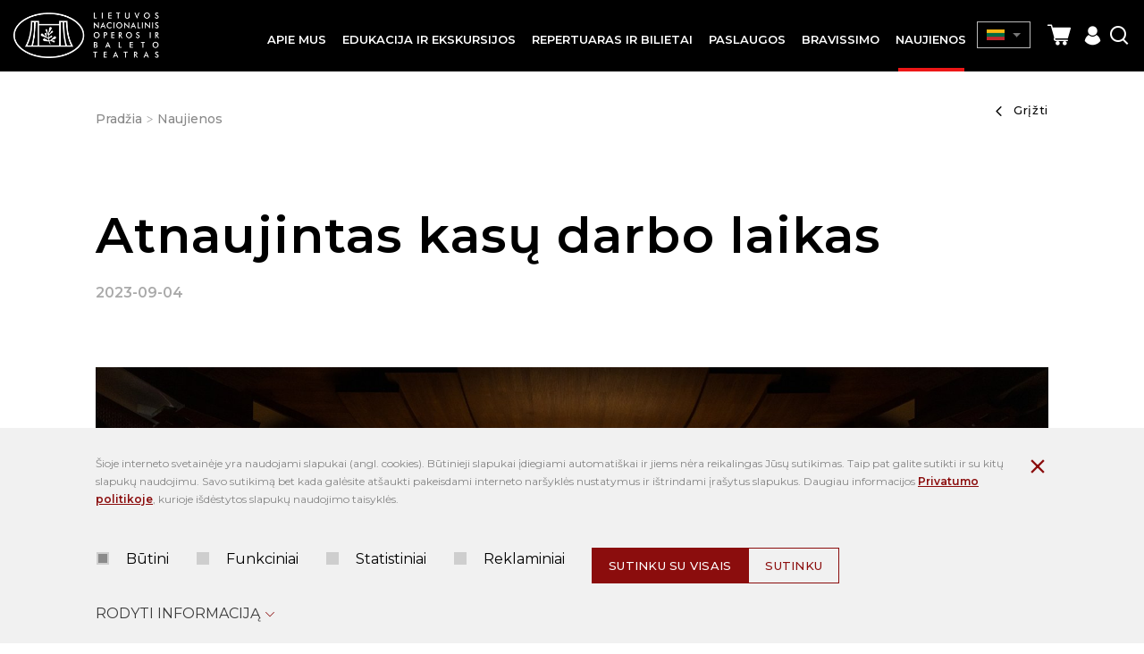

--- FILE ---
content_type: text/html; charset=utf-8
request_url: https://opera.lt/naujienos/atnaujintas-kasu-darbo-laikas/1468
body_size: 6674
content:
<!DOCTYPE html>
<html lang="lt">
<head>
<title>Atnaujintas kasų darbo laikas | Lietuvos nacionalinis operos ir baleto teatras</title>
<meta charset="UTF-8" />
<meta http-equiv="X-UA-Compatible" content="IE=edge" />
<meta name="GENERATOR" content="EasyWeb 4" />
<meta name="AUTHOR" content="Fresh Media" />
<meta name="description" content="Informuojame, kad LNOBT kasos vėl dirba įprastu grafiku: darbo dienomis 10–19 val., šeštadienį 10–18.30 val., sekmadienį 10–15 val." />
<meta name="keywords" content="" />
<meta name="robots" content="index,follow" />
<meta name="viewport" content="width=device-width, initial-scale=1, maximum-scale=1, user-scalable=no">
<meta name="twitter:image" content="https://opera.lt/data/public/thumbnails/2023/09/crop_1200x900__mg_2007.jpg" /><meta property="og:title" content="Atnaujintas kasų darbo laikas | Lietuvos nacionalinis operos ir baleto teatras" />
<meta property="og:type" content="article" /><meta property="og:url" content="https://opera.lt/naujienos/atnaujintas-kasu-darbo-laikas/1468" />
<meta property="og:image" content="https://opera.lt/data/public/thumbnails/2023/09/crop_1200x900__mg_2007.jpg"><meta property="og:description" content="Informuojame, kad LNOBT kasos vėl dirba įprastu grafiku: darbo dienomis 10–19 val., šeštadienį 10–18.30 val., sekmadienį 10–15 val." />
<meta property="og:site_name" content="Atnaujintas kasų darbo laikas | Lietuvos nacionalinis operos ir baleto teatras" />
<link rel="shortcut icon" sizes="16x16 32x32 48x48 64x64 128x128" href="/static/themes/site/img/favicon.ico" type="image/x-icon" />
<link rel="canonical" href="https://opera.lt/naujienos/atnaujintas-kasu-darbo-laikas/1468" />
<link href="https://fonts.googleapis.com/css?family=Montserrat:400,500,600&amp;subset=latin-ext" rel="stylesheet">
<link href="https://fonts.googleapis.com/css2?family=Cinzel:wght@400;500;600;700&family=Lato:ital,wght@0,400;0,700;1,400;1,700&display=swap" rel="stylesheet">
<link href="/static/themes/site/css/style.css?v1.8.88" type="text/css" rel="stylesheet" />
<script>
  window.dataLayer = window.dataLayer || [];
  function gtag(){ dataLayer.push(arguments); }
  gtag('consent','default',{
    'ad_storage':        'denied',
    'analytics_storage': 'denied',
    'ad_user_data':      'denied',
    'ad_personalization':'denied'
  });
</script>
<script async src="https://www.googletagmanager.com/gtag/js?id=G-C465VN3KL5"></script>
<script>
  gtag('js', new Date());
  gtag('config', 'G-C465VN3KL5');
</script>

<meta name="verify-paysera" content="ae22036087f0056459f11403f86ef5dd"></head>
									<body class="device_desktop" data-ng-app="EwSiteApp">
	<div class="added-to-cart-pop">
		<div class="wrapper">
			<img src="/static/themes/site/img/success.svg" alt="success"/>
			<span class="message"></span>
			<span class="check-cart"><a href="https://opera.lt//cart">Galima peržiūrėti krepšelį</a></span>
		</div>
	</div>
<!-- Google Tag Manager (noscript) -->
<noscript><iframe src="https://www.googletagmanager.com/ns.html?id=GTM-5B33S7TH"
height="0" width="0" style="display:none;visibility:hidden"></iframe></noscript>
<!-- End Google Tag Manager (noscript) --><div class="fixed_header Fixed">
	<div class="global_container container-fluid">
	<div class="header_table">
		<div class="head_cl logo_cl">
			<a id="hamburger" class="menu_toggle" href="#mobile_menu" aria-label="Mobilaus meniu mygtukas"><span></span></a>
			<a class="logo_link" href="https://opera.lt/">
				<img src="/static/themes/site/img/site_logo_lt.png" alt="Pradžia" width="309" height="96" />
			</a>
		</div>
		<div class="head_cl menu_cl">
			<nav class="topnav">
				<ul>
			<li ><div><a class=" haschilds" href="/istorija/992"><span>Apie mus</span></a>
							<ul>
			<li ><a class="" href="/istorija/vadovybe/31">Vadovybė</a>
					</li>
			<li ><a class="" href="/istorija-teatro-zmones">Atlikėjai</a>
					</li>
			<li ><a class="" href="/istorija/metu-solistai/33">Metų solistai</a>
					</li>
			<li ><a class="" href="/istorija/operos-stazuotoju-programa/978">Operos stažuotojų programa</a>
					</li>
			<li ><a class="" href="/istorija/polekis/1591">Polėkis</a>
					</li>
			<li ><a class="" href="/istorija/virtualus-turas/1139">Virtualus turas</a>
					</li>
			<li ><a class="" href="/karjera">Karjera</a>
					</li>
			<li ><a class="" href="/remimas">TAPK TEATRO RĖMĖJU!</a>
					</li>
			<li ><a class="" href="/remejai">Rėmėjai</a>
					</li>
	</ul>
					</div></li>
			<li ><div><a class="" href="/edukacija-"><span>Edukacija ir ekskursijos</span></a>
					</div></li>
			<li ><div><a class=" haschilds" href="/-repertuaras"><span>Repertuaras ir bilietai</span></a>
							<ul>
			<li ><a class="" href="/repertuaras/kalendorius/11">Kalendorius</a>
					</li>
			<li ><a class="" href="https://opera.koobin.com/lt/daugiau-produktu" target="_blank">Dovanų kuponas</a>
					</li>
			<li ><a class="" href="/-informacija-lankytojams">Informacija lankytojams</a>
					</li>
			<li ><a class="" href="/repertuaras/d.-u.-k./1688">D. U. K.</a>
					</li>
	</ul>
					</div></li>
			<li ><div><a class=" haschilds" href="/paslaugos/patalpu-nuoma/38"><span>Paslaugos</span></a>
							<ul>
			<li ><a class="" href="/paslaugos/patalpu-nuoma/38">Patalpų nuoma</a>
					</li>
			<li ><a class="" href="/paslaugos/zurnalo-pristatymas/1000">Žurnalo pristatymas</a>
					</li>
	</ul>
					</div></li>
			<li ><div><a class="" href="/-bravissimo"><span>Bravissimo</span></a>
					</div></li>
			<li class="Selected"><div><a class=" in_path" href="/naujienos/60"><span>Naujienos</span></a>
					</div></li>
	</ul>
			</nav>
		</div>
		<div class="head_cl actions_cl">
			<a class="theme_switch" href=""><i class="icon-glasses"></i></a>
			<div class="langs">
				<div class="langs_cont">
					<div class="current_lang_cont">
					<span class="current_lang"><img src="/static/themes/site/img/lt.png" alt="Pradžia" width="33" height="20" /></span><span class="drop_arrow"></span>
					</div>
					<div class="langs_drop">
						<div class="langs_drop_cont">
	                                                                                                        <a href="https://opera.lt/en"><img src="/static/themes/site/img/en.png" alt="en" width="30" height="20" /></a>                                                						</div>
					</div>
				</div>
			</div>
			                          <div class="cart" data-ng-controller="cartSummaryCtrl" data-ng-cloak>
                                <a class="round-icon cart" href="#shoppingcartWidget" id="toggleShoppingcartWidget" title="Prekių krepšelis">
                                    <span class="icon icon-shopping-cart"></span>
                                    <span class="item_count" ng-show="cart.item_count>0">{{cart.item_count}}</span>
                                </a>
                                <a id="refreshCart" ng-click="refreshCart();" style="display:none;"></a>
                                <script type="text/ng-template"  id="cart/deadline_cart.html">
	<div class="cart__modal cart__modal--close">
	<div class="modal-header">
	<h3 class="modal-title" style="text-align:center;">Krepšelio rezervacija galioja <span ng-bind="end_in"></span> *min*</h3>
	</div>
	<div class="modal-footer">
	<button class="mygtukas outline" ng-click="cancel()">Krepšelio patvirtinimas</button>
	</div>
	</div>
</script>

<div class="shoppingcart_widget_block" id="shoppingcartWidget">
	<div class="overlay modal-close">
	</div>
	<div class="wrapper">
		<div class="head">
			<div class="modal-close">
				<em class="icon icon-ew4-close"></em>
			</div>
		</div>
		<div class="content" ng-class="{empty: items.length == 0}">
			<div ng-show="items.length == 0" class='no-items'>
				<h3>Tuščias krepšelis</h3>
			</div>
			<div ng-show="items.length != 0" class='has-items'>
				<h3>Krepšelis</h3>
			</div>
			<div ng-show="items.length>0">
				<div class="btn-wrap">
					<div class='cart__total'>
						<div class="cart__view">
							<a href="https://opera.lt/cart" class='mygtukas mw279'>Krepšelio peržiūra</a>						</div>
					</div>
					<div class="cart__close">
						<div class="modal-close">
							<button class="outline mw279">Tęsti apsipirkimą</button>
						</div>
					</div>
				</div>
			</div>
		</div>
	</div>
</div>                            </div>
			<a class="registration_icon" href="https://opera.koobin.com/?action=PU_ident_unica&idioma=LT&act=1" target="_blank"><i class="icon-registration"></i></a>			<a class="search_icon search_toggler" href="javascript:void(0);"><i class="icon-search"></i></a>
			<div class="search_suggest_container">
				<div class="container-fluid global_container">
					
<script type="text/ng-template" data-id="search/title_description.html">
	<a href="{{data.display_options.url}}"><span class="category" ng-if="data.display_options.vars.category_title" ng-bind="data.display_options.vars.category_title"></span><span class="title" ng-bind-html="data.display_options.vars.title | limitTo: str_len_title | highlightText: sdquery"></span></a>
</script>
<script type="text/ng-template" data-id="search/img_title.html">
	<a href="{{data.display_options.url}}"><span class="category" ng-if="data.display_options.vars.category_title" ng-bind="data.display_options.vars.category_title"></span><span class="title" ng-bind-html="data.display_options.vars.title | limitTo: str_len_title | highlightText: sdquery"></span></a>
</script>
<script type="text/ng-template" data-id="search/img_title_description.html">
	<a href="{{data.display_options.url}}"><span class="category" ng-if="data.display_options.vars.category_title" ng-bind="data.display_options.vars.category_title"></span><span class="title" ng-bind-html="data.display_options.vars.title | limitTo: str_len_title | highlightText: sdquery"></span></a>
</script>
<script type="text/ng-template" id="search/module_gallery.html">
	<a href="javascript:void(0);" id="album{{data.display_options.vars.albumid}}" ng-click="changeLocationHash(data, 'album', 'albumid');" data-url="{{data.display_options.url}}"><img ng-src="{{data.display_options.vars.image}}" alt=""/> <span ng-bind="data.display_options.vars.title" class="rtitle"></span></a>
</script>
<script type="text/ng-template" id="search/module_youtubegallery.html">
	<a href="javascript:void(0);" id="yt{{data.display_options.vars.youtubeid}}" ng-click="changeLocationHash(data, 'yt', 'youtubeid');" data-url="{{data.display_options.url}}"><img ng-src="{{data.display_options.vars.image}}" alt=""/> <span ng-bind="data.display_options.vars.title" class="rtitle"></span></a>
</script>

<div data-suggest-search-container="" data-ng-controller="SuggestSearchCtrl" data-search-url="/lt/search/suggestdata" data-ng-cloak>
	<div class="suggest-search-hide"><i class="icon-ew4-close"></i></div>
	<div class="wrapper">
		<div class="suggest-search-form">
			<form action="/search/search" method="post" class="search_form">
				<label>Paieška</label>
				<div class="form_item">
					<input type="text" name="text" data-ng-model="sdquery" data-ng-change="find();" placeholder="Ką norite rasti?" autocomplete="off" />
					<button class='' type="submit"><i class='icon-search'></i></button>
				</div>
			</form>
		</div>
		<div data-ng-if="searchresults.length>0" class="suggest-search-results">
			<div class="search_results">
				<div data-ng-repeat="data in searchresults" data-ng-include="getDataTemplate(data);" ></div>
			</div>
					</div>
	</div>
</div>				</div>
			</div>
		</div>
	</div>
	</div>

</div> 
	<div class="container-fluid global_container index_container">
		<div class="breadcrumbs_and_backlink">
			<div>	<div class="breadcrumbs">
		<a href="https://opera.lt/">Pradžia</a>
					<div class="breadcrumb_separator"></div>
							<a class="active" href="/naujienos/60">Naujienos</a>
					</div>
</div>
			<div><div class="js_backlink">
	<a href="#" onclick="javascript:history.go(-1);return false;"><i class="icon-chevron_right"></i>Grįžti</a>
</div></div>
		</div>
				<h1 class="main_title uncapitalize">Atnaujintas kasų darbo laikas</h1>		<div class="content_template"> 				<div class="content_date">2023-09-04</div>
<div class="news_content">
	<div class="news_inner">
					<a aria-label="Padidinti nuotrauką" title="" class="news_image" href="/data/public/uploads/2023/09/_mg_2007.jpg">
			<img src="/data/public/thumbnails/2023/09/resize_2152x1024__mg_2007.jpg" alt="Atnaujintas kasų darbo laikas" width="1668" height="1024" />
			</a>
				<div class="news_content_text formatted_text">
			<p>Informuojame, kad LNOBT kasos vėl dirba įprastu grafiku:&nbsp;darbo dienomis 10&ndash;19 val., &scaron;e&scaron;tadienį 10&ndash;18.30 val., sekmadienį 10&ndash;15 val. Sezono metu, kai sekmadienais vakare rodomas spektaklis, kasos dirba iki spektaklio pradžios.</p>
<p>Laikinąsias LNOBT kasas (kol vyksta pastato renovacija), rasite i&scaron; kitos teatro pusės, įėjus pro tarnybinį įėjimą.</p>
		</div>
		<div class="social_links">
	<span>Dalintis</span>
	<a target="_blank" href="https://www.facebook.com/sharer.php?u=https://opera.lt/naujienos/atnaujintas-kasu-darbo-laikas/1468"><i class="icon-fb"></i></a>
	<a target="_blank" href="https://www.linkedin.com/shareArticle?mini=true&url=https://opera.lt/naujienos/atnaujintas-kasu-darbo-laikas/1468" ><i class="icon-linkedin"></i></a>
	<a target="_blank" href="https://twitter.com/share" ><i class="icon-twitter"></i></a>
	<a target="_blank" href="https://plus.google.com/share?url=https://opera.lt/naujienos/atnaujintas-kasu-darbo-laikas/1468"><i class="icon-gplus"></i></a>
</div>
<div class='clear'></div>	</div>
	<div class="clear"></div>
</div>		</div>
					</div>
		<div class="bottom_widget">
<div class="newsletter_widget_table">
	<div class="nl_left"><h3 class="widget_title">Naujienlaiškio prenumerata</h3></div>	<div class="nl_right">
		<form method="post" autocomplete="off" action="/subscription/subscribe" id="newsletter_block123">
		<input type="hidden" name="SITEXSRF104" value="vpcc9r89mhwnvh7m81pjajdh9sxz442y"/>
		<div class="newsletter_infos">
			<div class="error_cont">
				<div class="errors_list error_container">
				</div>
			</div>
			<div class="info_cont info_container">
			</div>
		</div>
		<div class='subs_inp_wr'>
			<div class="type_item">
				<div class="rel_inpt">
					<input name="email" type="email" required placeholder="Jūsų el. pašto adresas"/>
					<button class="main_submit" type="submit"><i class="icon-arrow_right_long"></i></button>
					<div class="button_loader"><img src="/static/themes/site/img/reused/loading32_footer.gif" alt="Loading" width="32" height="32" /></div>
				</div>
				<label class="one_variant input_group_parent newsletter_rules_txt" for="newsletter_rules">
					<input type="checkbox" id="newsletter_rules" name="newsletter_rules" required="required">
					<span class="checkbox_design"></span>
					Susipažinau su <a href="/lt/privatumo-politika/1096">privatumo politika</a>
				</label>
				<label for="newsletter_rules" class="error" style="display:none;"></label><br/>
			</div>
		</div>
		<div class="clear"></div>
		<div><div class="g-recaptcha" data-sitekey="6LdWM8EhAAAAACt-mImdA74Eb1aMqRCtogCE25Cs" data-size="invisible"></div></div>	</form>
	</div>
</div></div>
<div class="footer">  
	<div class="foot_tbl">
		<div class="foot_cell">
			<div class='maxw'>
				<a class="logo_link" href="https://opera.lt/">
					<img src="/static/themes/site/img/footer_logo_lt.png" alt="Pradžia" width="330" height="106" />
				</a>
				<div class='sitemap'>
					<a href="https://opera.lt/sitestructure">Svetainės medis</a>
				</div>
				<div class='accessibility'>
					<a class="theme_switch" href="javascript:void(0);">Neįgaliųjų versija</a>
				</div>
			</div>
		</div>
		<div class="foot_cell">
			<ul class='bottom_menu'>
									<li class=" equalheight_footer_links"><a class="" href="/dokumentai">Dokumentai</a>
					</li>
									<li class=" equalheight_footer_links"><a class="" href="/asmens-duomenu-apsauga/1164"> Asmens duomenų apsauga</a>
					</li>
									<li class=" equalheight_footer_links"><a class="" href="/korupcijos-prevencija/1284">Korupcijos prevencija</a>
					</li>
									<li class=" equalheight_footer_links"><a class="" href="/praneseju-apsauga/1332">Pranešėjų apsauga</a>
					</li>
									<li class=" equalheight_footer_links"><a class="" href="/rekvizitai/40">Rekvizitai</a>
					</li>
									<li class=" equalheight_footer_links"><a class="" href="https://opera.lt/data/public/uploads/2024/01/20240112_nr-s1-8_www.opera.lt-privatumo-politika.pdf" target="_blank">Privatumo politika</a>
					</li>
									<li class=" equalheight_footer_links"><a class="" href="https://opera.lt/data/public/uploads/2022/04/teatro-vartotoju-nuostatai_.pdf">Teatro vartotojų nuostatai</a>
					</li>
									<li class=" equalheight_footer_links"><a class="" href="/kontaktai/36">Kontaktai</a>
					</li>
									<li class=" equalheight_footer_links"><a class="" href="/repertuaras/d.-u.-k./1688">D. U. K.</a>
					</li>
							</ul>
		</div>
		<div class="foot_cell">
			<h3 class="footer_title"></h3>
			<div class='footer_formatted_text'>
				<p>A. Vienuolio g. 1, 01102 Vilnius <br>+370 5 2620727 <br><a href="mailto:info@opera.lt">info@opera.lt</a><br>Įmonės kodas 190753881</p>
			</div>
		</div>
	</div>
	<div class='footer_bottom_sep'></div>
	<div class="footer_bottom">
		<div class="social">
			<div class="title">Sekite mus socialiniuose tinkluose</div>
			<div class="icons">

									<a class="social_url" href="https://www.facebook.com/Lietuvos-nacionalinis-operos-ir-baleto-teatras-139945343453/" target="_blank"><i class="icon-fb-new"></i></a>
															<a class="social_url" href="https://www.youtube.com/user/LTNationalOpera" target="_blank"><i class="icon-yt-new"></i></a>
															<a class="social_url" href="https://www.instagram.com/lnobt/" target="_blank"><i class="icon-instagram"></i></a>
																				<a class="social_url" href="https://twitter.com/LNOBT" target="_blank"><i class="icon-twitter-new"></i></a>
															<a class="social_url" href="https://www.linkedin.com/company/lithuanian-national-opera-and-ballet-theatre" target="_blank"><i class="icon-linked-new"></i></a>
															<a class="social_url" href="https://open.spotify.com/show/1FNU4GkEFrXGcIZe01ZRCP?si=n2xS6aoFQPK5Mlu8An7MrA&dl_branch=1" target="_blank"><i class="icon-spotify"></i></a>
															<a class="social_url" href="https://lnobt.podbean.com/" target="_blank"><i class="icon-wifi"></i></a>
																		</div>

		</div>

		<div class='footer_copyright'>
			<div>
				<div>© 2019 Visos teisės saugomos. Lietuvos nacionalinis operos ir baleto teatras</div>			</div>
			<div></div>
		</div>
	</div>
</div>
<div id="mobile_menu" aria-label="Mobilus meniu - skirtas tik mobiliems įrenginiams">
	<div class="mobile_menu_parent">
		<ul>
			<li ><a class="" href="/istorija/992">Apie mus</a>
							<ul>
			<li ><a class="" href="/istorija/vadovybe/31">Vadovybė</a>
					</li>
			<li ><a class="" href="/istorija-teatro-zmones">Atlikėjai</a>
					</li>
			<li ><a class="" href="/istorija/metu-solistai/33">Metų solistai</a>
					</li>
			<li ><a class="" href="/istorija/operos-stazuotoju-programa/978">Operos stažuotojų programa</a>
					</li>
			<li ><a class="" href="/istorija/polekis/1591">Polėkis</a>
					</li>
			<li ><a class="" href="/istorija/virtualus-turas/1139">Virtualus turas</a>
					</li>
			<li ><a class="" href="/karjera">Karjera</a>
					</li>
			<li ><a class="" href="/remimas">TAPK TEATRO RĖMĖJU!</a>
					</li>
			<li ><a class="" href="/remejai">Rėmėjai</a>
					</li>
	</ul>
					</li>
			<li ><a class="" href="/edukacija-">Edukacija ir ekskursijos</a>
					</li>
			<li ><a class="" href="/-repertuaras">Repertuaras ir bilietai</a>
							<ul>
			<li ><a class="" href="/repertuaras/kalendorius/11">Kalendorius</a>
					</li>
			<li ><a class="" href="https://opera.koobin.com/lt/daugiau-produktu" target="_blank">Dovanų kuponas</a>
					</li>
			<li ><a class="" href="/-informacija-lankytojams">Informacija lankytojams</a>
					</li>
			<li ><a class="" href="/repertuaras/d.-u.-k./1688">D. U. K.</a>
					</li>
	</ul>
					</li>
			<li ><a class="" href="/paslaugos/patalpu-nuoma/38">Paslaugos</a>
							<ul>
			<li ><a class="" href="/paslaugos/patalpu-nuoma/38">Patalpų nuoma</a>
					</li>
			<li ><a class="" href="/paslaugos/zurnalo-pristatymas/1000">Žurnalo pristatymas</a>
					</li>
	</ul>
					</li>
			<li ><a class="" href="/-bravissimo">Bravissimo</a>
					</li>
			<li class="Selected"><a class=" in_path" href="/naujienos/60">Naujienos</a>
					</li>
	</ul>
	</div>
</div>
<script>
	
		var translations = new Array();
		function onLoadFunctions() {
			}
				var secure_xsrf_name='SITEXSRF104';
				var cartadd_url='https://opera.lt/cart/postitem';
				var cartremove_url='https://opera.lt/cart/remove';
				var cartsummary_url='https://opera.lt/cart/cartsummary';
				var site_name_trimmed='Lietuvos';
				var current_lang='lt';
	window.onload = onLoadFunctions;
</script>
		<script src="https://www.google.com/recaptcha/api.js?hl=lt&render=6LdWM8EhAAAAACt-mImdA74Eb1aMqRCtogCE25Cs"></script>
		<script src="/static/libs/_packed/pack.min.js?v1.8.88"></script>
		<script src="/static/libs/angular/angular.min.js?v1.7.7"></script>
		<script src="/static/libs/angular/i18n/angular-locale_lt.js?v1.8.88"></script>
		<script src="/static/libs/angular/ui-bootstrap-tpls-2.5.0.-1.min.js?v1.8.88"></script>
		<script src="/static/libs/localization/messages_lt.js?v1.8.88"></script>
		<script src="/static/themes/site/js/script.js?v1.8.88"></script>
		<script src="/static/themes/site/js/bravisimo/bravisimo.js?v1.8.88"></script>
<div data-ng-controller="EuCookieCtrl" data-ng-cloak="" data-ng-init="state=0;" data-store-url="/eucookie/savechoise" class="cookie_container" data-ng-show="showLine" aria-label="Slapukų pasirinkimo dialogas">
	<div class="container-fluid global_container">
		<div class="cookies_above">
							<div class="cookie_text_above formatted_text">
					<p>&Scaron;ioje interneto svetainėje yra naudojami slapukai&nbsp;(angl. cookies). Būtinieji slapukai įdiegiami automati&scaron;kai ir jiems nėra reikalingas Jūsų sutikimas. Taip pat galite sutikti ir su kitų slapukų naudojimu. Savo sutikimą bet kada galėsite at&scaron;aukti pakeisdami interneto nar&scaron;yklės nustatymus ir i&scaron;trindami įra&scaron;ytus slapukus. Daugiau informacijos <a href="/data/public/uploads/2024/01/20240112_nr-s1-8_www.opera.lt-privatumo-politika.pdf">Privatumo politikoje</a><a href="/lt/privatumo-politika/1096"></a>, kurioje i&scaron;dėstytos slapukų&nbsp;naudojimo taisyklės.</p>
				</div>
						<div class="cookies_checkboxes">
				<div class='labels_wrapper'>
											<label class="one_variant input_group_parent disabled">
							<input type="checkbox" disabled data-ng-model="data.privacy_1" data-ng-init="data.privacy_1=true" title="Būtini"/>
							<span class="checkbox_design"></span>
							Būtini
						</label>
											<label class="one_variant input_group_parent">
							<input type="checkbox"  data-ng-model="data.privacy_2" data-ng-init="data.privacy_2=false" title="Funkciniai"/>
							<span class="checkbox_design"></span>
							Funkciniai
						</label>
											<label class="one_variant input_group_parent">
							<input type="checkbox"  data-ng-model="data.privacy_3" data-ng-init="data.privacy_3=false" title="Statistiniai"/>
							<span class="checkbox_design"></span>
							Statistiniai
						</label>
											<label class="one_variant input_group_parent">
							<input type="checkbox"  data-ng-model="data.privacy_4" data-ng-init="data.privacy_4=false" title="Reklaminiai"/>
							<span class="checkbox_design"></span>
							Reklaminiai
						</label>
										</div>
						<div class="btn-wrapper">
							<button class="save_cookies" data-ng-class="loading ? 'loading':''" type="button" data-ng-click="storeAllChoises();">Sutinku su visais</button>
							<button class="save_cookies outline" data-ng-class="loading ? 'loading':''" type="button" data-ng-click="storeChoises();">Sutinku</button>
						</div>
				<div class="img_loading" data-ng-show="loading">
					<img src="/static/themes/site/img/reused/loading32.gif" alt="Loading" width="32" height="32" />
				</div>
			</div>
			<div class="error_message" data-ng-show="error">
				<label class="error">Klaida gaunant duomenis. Pabandykite dar kartą</label>
			</div>
			<div class="hide_cookie_bar" aria-label="Paslėpti slapukų pranešimą" type="button" data-ng-click="hiddeLine();"><span class="icon-close"></span></div>
			
			<div class="toggle_cookies_block" data-ng-class="pop ? 'open':'closed'" data-ng-click="showPop();">Rodyti informaciją<span class="icon-chevron_down_big"></span></div>
		</div>
		
		<div class="cookies_pop" data-ng-show="pop">
			<div class="sections_texts">
				<div class="sections_padding">
																		<div class="one_section formatted_text">
								<h3>Būtini</h3>
								<p>Daugiau informacijos&nbsp;<a href="/lt/privatumo-politika/1096">Privatumo politikoje</a>, kurioje i&scaron;dėstytos slapukų&nbsp;naudojimo taisyklės.</p>
							</div>
																																																</div>
			</div>
		</div>
	</div>
</div>
</body>
</html>

--- FILE ---
content_type: text/html; charset=utf-8
request_url: https://www.google.com/recaptcha/api2/anchor?ar=1&k=6LdWM8EhAAAAACt-mImdA74Eb1aMqRCtogCE25Cs&co=aHR0cHM6Ly9vcGVyYS5sdDo0NDM.&hl=lt&v=9TiwnJFHeuIw_s0wSd3fiKfN&size=invisible&anchor-ms=20000&execute-ms=30000&cb=ef9iz3240nk7
body_size: 48261
content:
<!DOCTYPE HTML><html dir="ltr" lang="lt"><head><meta http-equiv="Content-Type" content="text/html; charset=UTF-8">
<meta http-equiv="X-UA-Compatible" content="IE=edge">
<title>reCAPTCHA</title>
<style type="text/css">
/* cyrillic-ext */
@font-face {
  font-family: 'Roboto';
  font-style: normal;
  font-weight: 400;
  font-stretch: 100%;
  src: url(//fonts.gstatic.com/s/roboto/v48/KFO7CnqEu92Fr1ME7kSn66aGLdTylUAMa3GUBHMdazTgWw.woff2) format('woff2');
  unicode-range: U+0460-052F, U+1C80-1C8A, U+20B4, U+2DE0-2DFF, U+A640-A69F, U+FE2E-FE2F;
}
/* cyrillic */
@font-face {
  font-family: 'Roboto';
  font-style: normal;
  font-weight: 400;
  font-stretch: 100%;
  src: url(//fonts.gstatic.com/s/roboto/v48/KFO7CnqEu92Fr1ME7kSn66aGLdTylUAMa3iUBHMdazTgWw.woff2) format('woff2');
  unicode-range: U+0301, U+0400-045F, U+0490-0491, U+04B0-04B1, U+2116;
}
/* greek-ext */
@font-face {
  font-family: 'Roboto';
  font-style: normal;
  font-weight: 400;
  font-stretch: 100%;
  src: url(//fonts.gstatic.com/s/roboto/v48/KFO7CnqEu92Fr1ME7kSn66aGLdTylUAMa3CUBHMdazTgWw.woff2) format('woff2');
  unicode-range: U+1F00-1FFF;
}
/* greek */
@font-face {
  font-family: 'Roboto';
  font-style: normal;
  font-weight: 400;
  font-stretch: 100%;
  src: url(//fonts.gstatic.com/s/roboto/v48/KFO7CnqEu92Fr1ME7kSn66aGLdTylUAMa3-UBHMdazTgWw.woff2) format('woff2');
  unicode-range: U+0370-0377, U+037A-037F, U+0384-038A, U+038C, U+038E-03A1, U+03A3-03FF;
}
/* math */
@font-face {
  font-family: 'Roboto';
  font-style: normal;
  font-weight: 400;
  font-stretch: 100%;
  src: url(//fonts.gstatic.com/s/roboto/v48/KFO7CnqEu92Fr1ME7kSn66aGLdTylUAMawCUBHMdazTgWw.woff2) format('woff2');
  unicode-range: U+0302-0303, U+0305, U+0307-0308, U+0310, U+0312, U+0315, U+031A, U+0326-0327, U+032C, U+032F-0330, U+0332-0333, U+0338, U+033A, U+0346, U+034D, U+0391-03A1, U+03A3-03A9, U+03B1-03C9, U+03D1, U+03D5-03D6, U+03F0-03F1, U+03F4-03F5, U+2016-2017, U+2034-2038, U+203C, U+2040, U+2043, U+2047, U+2050, U+2057, U+205F, U+2070-2071, U+2074-208E, U+2090-209C, U+20D0-20DC, U+20E1, U+20E5-20EF, U+2100-2112, U+2114-2115, U+2117-2121, U+2123-214F, U+2190, U+2192, U+2194-21AE, U+21B0-21E5, U+21F1-21F2, U+21F4-2211, U+2213-2214, U+2216-22FF, U+2308-230B, U+2310, U+2319, U+231C-2321, U+2336-237A, U+237C, U+2395, U+239B-23B7, U+23D0, U+23DC-23E1, U+2474-2475, U+25AF, U+25B3, U+25B7, U+25BD, U+25C1, U+25CA, U+25CC, U+25FB, U+266D-266F, U+27C0-27FF, U+2900-2AFF, U+2B0E-2B11, U+2B30-2B4C, U+2BFE, U+3030, U+FF5B, U+FF5D, U+1D400-1D7FF, U+1EE00-1EEFF;
}
/* symbols */
@font-face {
  font-family: 'Roboto';
  font-style: normal;
  font-weight: 400;
  font-stretch: 100%;
  src: url(//fonts.gstatic.com/s/roboto/v48/KFO7CnqEu92Fr1ME7kSn66aGLdTylUAMaxKUBHMdazTgWw.woff2) format('woff2');
  unicode-range: U+0001-000C, U+000E-001F, U+007F-009F, U+20DD-20E0, U+20E2-20E4, U+2150-218F, U+2190, U+2192, U+2194-2199, U+21AF, U+21E6-21F0, U+21F3, U+2218-2219, U+2299, U+22C4-22C6, U+2300-243F, U+2440-244A, U+2460-24FF, U+25A0-27BF, U+2800-28FF, U+2921-2922, U+2981, U+29BF, U+29EB, U+2B00-2BFF, U+4DC0-4DFF, U+FFF9-FFFB, U+10140-1018E, U+10190-1019C, U+101A0, U+101D0-101FD, U+102E0-102FB, U+10E60-10E7E, U+1D2C0-1D2D3, U+1D2E0-1D37F, U+1F000-1F0FF, U+1F100-1F1AD, U+1F1E6-1F1FF, U+1F30D-1F30F, U+1F315, U+1F31C, U+1F31E, U+1F320-1F32C, U+1F336, U+1F378, U+1F37D, U+1F382, U+1F393-1F39F, U+1F3A7-1F3A8, U+1F3AC-1F3AF, U+1F3C2, U+1F3C4-1F3C6, U+1F3CA-1F3CE, U+1F3D4-1F3E0, U+1F3ED, U+1F3F1-1F3F3, U+1F3F5-1F3F7, U+1F408, U+1F415, U+1F41F, U+1F426, U+1F43F, U+1F441-1F442, U+1F444, U+1F446-1F449, U+1F44C-1F44E, U+1F453, U+1F46A, U+1F47D, U+1F4A3, U+1F4B0, U+1F4B3, U+1F4B9, U+1F4BB, U+1F4BF, U+1F4C8-1F4CB, U+1F4D6, U+1F4DA, U+1F4DF, U+1F4E3-1F4E6, U+1F4EA-1F4ED, U+1F4F7, U+1F4F9-1F4FB, U+1F4FD-1F4FE, U+1F503, U+1F507-1F50B, U+1F50D, U+1F512-1F513, U+1F53E-1F54A, U+1F54F-1F5FA, U+1F610, U+1F650-1F67F, U+1F687, U+1F68D, U+1F691, U+1F694, U+1F698, U+1F6AD, U+1F6B2, U+1F6B9-1F6BA, U+1F6BC, U+1F6C6-1F6CF, U+1F6D3-1F6D7, U+1F6E0-1F6EA, U+1F6F0-1F6F3, U+1F6F7-1F6FC, U+1F700-1F7FF, U+1F800-1F80B, U+1F810-1F847, U+1F850-1F859, U+1F860-1F887, U+1F890-1F8AD, U+1F8B0-1F8BB, U+1F8C0-1F8C1, U+1F900-1F90B, U+1F93B, U+1F946, U+1F984, U+1F996, U+1F9E9, U+1FA00-1FA6F, U+1FA70-1FA7C, U+1FA80-1FA89, U+1FA8F-1FAC6, U+1FACE-1FADC, U+1FADF-1FAE9, U+1FAF0-1FAF8, U+1FB00-1FBFF;
}
/* vietnamese */
@font-face {
  font-family: 'Roboto';
  font-style: normal;
  font-weight: 400;
  font-stretch: 100%;
  src: url(//fonts.gstatic.com/s/roboto/v48/KFO7CnqEu92Fr1ME7kSn66aGLdTylUAMa3OUBHMdazTgWw.woff2) format('woff2');
  unicode-range: U+0102-0103, U+0110-0111, U+0128-0129, U+0168-0169, U+01A0-01A1, U+01AF-01B0, U+0300-0301, U+0303-0304, U+0308-0309, U+0323, U+0329, U+1EA0-1EF9, U+20AB;
}
/* latin-ext */
@font-face {
  font-family: 'Roboto';
  font-style: normal;
  font-weight: 400;
  font-stretch: 100%;
  src: url(//fonts.gstatic.com/s/roboto/v48/KFO7CnqEu92Fr1ME7kSn66aGLdTylUAMa3KUBHMdazTgWw.woff2) format('woff2');
  unicode-range: U+0100-02BA, U+02BD-02C5, U+02C7-02CC, U+02CE-02D7, U+02DD-02FF, U+0304, U+0308, U+0329, U+1D00-1DBF, U+1E00-1E9F, U+1EF2-1EFF, U+2020, U+20A0-20AB, U+20AD-20C0, U+2113, U+2C60-2C7F, U+A720-A7FF;
}
/* latin */
@font-face {
  font-family: 'Roboto';
  font-style: normal;
  font-weight: 400;
  font-stretch: 100%;
  src: url(//fonts.gstatic.com/s/roboto/v48/KFO7CnqEu92Fr1ME7kSn66aGLdTylUAMa3yUBHMdazQ.woff2) format('woff2');
  unicode-range: U+0000-00FF, U+0131, U+0152-0153, U+02BB-02BC, U+02C6, U+02DA, U+02DC, U+0304, U+0308, U+0329, U+2000-206F, U+20AC, U+2122, U+2191, U+2193, U+2212, U+2215, U+FEFF, U+FFFD;
}
/* cyrillic-ext */
@font-face {
  font-family: 'Roboto';
  font-style: normal;
  font-weight: 500;
  font-stretch: 100%;
  src: url(//fonts.gstatic.com/s/roboto/v48/KFO7CnqEu92Fr1ME7kSn66aGLdTylUAMa3GUBHMdazTgWw.woff2) format('woff2');
  unicode-range: U+0460-052F, U+1C80-1C8A, U+20B4, U+2DE0-2DFF, U+A640-A69F, U+FE2E-FE2F;
}
/* cyrillic */
@font-face {
  font-family: 'Roboto';
  font-style: normal;
  font-weight: 500;
  font-stretch: 100%;
  src: url(//fonts.gstatic.com/s/roboto/v48/KFO7CnqEu92Fr1ME7kSn66aGLdTylUAMa3iUBHMdazTgWw.woff2) format('woff2');
  unicode-range: U+0301, U+0400-045F, U+0490-0491, U+04B0-04B1, U+2116;
}
/* greek-ext */
@font-face {
  font-family: 'Roboto';
  font-style: normal;
  font-weight: 500;
  font-stretch: 100%;
  src: url(//fonts.gstatic.com/s/roboto/v48/KFO7CnqEu92Fr1ME7kSn66aGLdTylUAMa3CUBHMdazTgWw.woff2) format('woff2');
  unicode-range: U+1F00-1FFF;
}
/* greek */
@font-face {
  font-family: 'Roboto';
  font-style: normal;
  font-weight: 500;
  font-stretch: 100%;
  src: url(//fonts.gstatic.com/s/roboto/v48/KFO7CnqEu92Fr1ME7kSn66aGLdTylUAMa3-UBHMdazTgWw.woff2) format('woff2');
  unicode-range: U+0370-0377, U+037A-037F, U+0384-038A, U+038C, U+038E-03A1, U+03A3-03FF;
}
/* math */
@font-face {
  font-family: 'Roboto';
  font-style: normal;
  font-weight: 500;
  font-stretch: 100%;
  src: url(//fonts.gstatic.com/s/roboto/v48/KFO7CnqEu92Fr1ME7kSn66aGLdTylUAMawCUBHMdazTgWw.woff2) format('woff2');
  unicode-range: U+0302-0303, U+0305, U+0307-0308, U+0310, U+0312, U+0315, U+031A, U+0326-0327, U+032C, U+032F-0330, U+0332-0333, U+0338, U+033A, U+0346, U+034D, U+0391-03A1, U+03A3-03A9, U+03B1-03C9, U+03D1, U+03D5-03D6, U+03F0-03F1, U+03F4-03F5, U+2016-2017, U+2034-2038, U+203C, U+2040, U+2043, U+2047, U+2050, U+2057, U+205F, U+2070-2071, U+2074-208E, U+2090-209C, U+20D0-20DC, U+20E1, U+20E5-20EF, U+2100-2112, U+2114-2115, U+2117-2121, U+2123-214F, U+2190, U+2192, U+2194-21AE, U+21B0-21E5, U+21F1-21F2, U+21F4-2211, U+2213-2214, U+2216-22FF, U+2308-230B, U+2310, U+2319, U+231C-2321, U+2336-237A, U+237C, U+2395, U+239B-23B7, U+23D0, U+23DC-23E1, U+2474-2475, U+25AF, U+25B3, U+25B7, U+25BD, U+25C1, U+25CA, U+25CC, U+25FB, U+266D-266F, U+27C0-27FF, U+2900-2AFF, U+2B0E-2B11, U+2B30-2B4C, U+2BFE, U+3030, U+FF5B, U+FF5D, U+1D400-1D7FF, U+1EE00-1EEFF;
}
/* symbols */
@font-face {
  font-family: 'Roboto';
  font-style: normal;
  font-weight: 500;
  font-stretch: 100%;
  src: url(//fonts.gstatic.com/s/roboto/v48/KFO7CnqEu92Fr1ME7kSn66aGLdTylUAMaxKUBHMdazTgWw.woff2) format('woff2');
  unicode-range: U+0001-000C, U+000E-001F, U+007F-009F, U+20DD-20E0, U+20E2-20E4, U+2150-218F, U+2190, U+2192, U+2194-2199, U+21AF, U+21E6-21F0, U+21F3, U+2218-2219, U+2299, U+22C4-22C6, U+2300-243F, U+2440-244A, U+2460-24FF, U+25A0-27BF, U+2800-28FF, U+2921-2922, U+2981, U+29BF, U+29EB, U+2B00-2BFF, U+4DC0-4DFF, U+FFF9-FFFB, U+10140-1018E, U+10190-1019C, U+101A0, U+101D0-101FD, U+102E0-102FB, U+10E60-10E7E, U+1D2C0-1D2D3, U+1D2E0-1D37F, U+1F000-1F0FF, U+1F100-1F1AD, U+1F1E6-1F1FF, U+1F30D-1F30F, U+1F315, U+1F31C, U+1F31E, U+1F320-1F32C, U+1F336, U+1F378, U+1F37D, U+1F382, U+1F393-1F39F, U+1F3A7-1F3A8, U+1F3AC-1F3AF, U+1F3C2, U+1F3C4-1F3C6, U+1F3CA-1F3CE, U+1F3D4-1F3E0, U+1F3ED, U+1F3F1-1F3F3, U+1F3F5-1F3F7, U+1F408, U+1F415, U+1F41F, U+1F426, U+1F43F, U+1F441-1F442, U+1F444, U+1F446-1F449, U+1F44C-1F44E, U+1F453, U+1F46A, U+1F47D, U+1F4A3, U+1F4B0, U+1F4B3, U+1F4B9, U+1F4BB, U+1F4BF, U+1F4C8-1F4CB, U+1F4D6, U+1F4DA, U+1F4DF, U+1F4E3-1F4E6, U+1F4EA-1F4ED, U+1F4F7, U+1F4F9-1F4FB, U+1F4FD-1F4FE, U+1F503, U+1F507-1F50B, U+1F50D, U+1F512-1F513, U+1F53E-1F54A, U+1F54F-1F5FA, U+1F610, U+1F650-1F67F, U+1F687, U+1F68D, U+1F691, U+1F694, U+1F698, U+1F6AD, U+1F6B2, U+1F6B9-1F6BA, U+1F6BC, U+1F6C6-1F6CF, U+1F6D3-1F6D7, U+1F6E0-1F6EA, U+1F6F0-1F6F3, U+1F6F7-1F6FC, U+1F700-1F7FF, U+1F800-1F80B, U+1F810-1F847, U+1F850-1F859, U+1F860-1F887, U+1F890-1F8AD, U+1F8B0-1F8BB, U+1F8C0-1F8C1, U+1F900-1F90B, U+1F93B, U+1F946, U+1F984, U+1F996, U+1F9E9, U+1FA00-1FA6F, U+1FA70-1FA7C, U+1FA80-1FA89, U+1FA8F-1FAC6, U+1FACE-1FADC, U+1FADF-1FAE9, U+1FAF0-1FAF8, U+1FB00-1FBFF;
}
/* vietnamese */
@font-face {
  font-family: 'Roboto';
  font-style: normal;
  font-weight: 500;
  font-stretch: 100%;
  src: url(//fonts.gstatic.com/s/roboto/v48/KFO7CnqEu92Fr1ME7kSn66aGLdTylUAMa3OUBHMdazTgWw.woff2) format('woff2');
  unicode-range: U+0102-0103, U+0110-0111, U+0128-0129, U+0168-0169, U+01A0-01A1, U+01AF-01B0, U+0300-0301, U+0303-0304, U+0308-0309, U+0323, U+0329, U+1EA0-1EF9, U+20AB;
}
/* latin-ext */
@font-face {
  font-family: 'Roboto';
  font-style: normal;
  font-weight: 500;
  font-stretch: 100%;
  src: url(//fonts.gstatic.com/s/roboto/v48/KFO7CnqEu92Fr1ME7kSn66aGLdTylUAMa3KUBHMdazTgWw.woff2) format('woff2');
  unicode-range: U+0100-02BA, U+02BD-02C5, U+02C7-02CC, U+02CE-02D7, U+02DD-02FF, U+0304, U+0308, U+0329, U+1D00-1DBF, U+1E00-1E9F, U+1EF2-1EFF, U+2020, U+20A0-20AB, U+20AD-20C0, U+2113, U+2C60-2C7F, U+A720-A7FF;
}
/* latin */
@font-face {
  font-family: 'Roboto';
  font-style: normal;
  font-weight: 500;
  font-stretch: 100%;
  src: url(//fonts.gstatic.com/s/roboto/v48/KFO7CnqEu92Fr1ME7kSn66aGLdTylUAMa3yUBHMdazQ.woff2) format('woff2');
  unicode-range: U+0000-00FF, U+0131, U+0152-0153, U+02BB-02BC, U+02C6, U+02DA, U+02DC, U+0304, U+0308, U+0329, U+2000-206F, U+20AC, U+2122, U+2191, U+2193, U+2212, U+2215, U+FEFF, U+FFFD;
}
/* cyrillic-ext */
@font-face {
  font-family: 'Roboto';
  font-style: normal;
  font-weight: 900;
  font-stretch: 100%;
  src: url(//fonts.gstatic.com/s/roboto/v48/KFO7CnqEu92Fr1ME7kSn66aGLdTylUAMa3GUBHMdazTgWw.woff2) format('woff2');
  unicode-range: U+0460-052F, U+1C80-1C8A, U+20B4, U+2DE0-2DFF, U+A640-A69F, U+FE2E-FE2F;
}
/* cyrillic */
@font-face {
  font-family: 'Roboto';
  font-style: normal;
  font-weight: 900;
  font-stretch: 100%;
  src: url(//fonts.gstatic.com/s/roboto/v48/KFO7CnqEu92Fr1ME7kSn66aGLdTylUAMa3iUBHMdazTgWw.woff2) format('woff2');
  unicode-range: U+0301, U+0400-045F, U+0490-0491, U+04B0-04B1, U+2116;
}
/* greek-ext */
@font-face {
  font-family: 'Roboto';
  font-style: normal;
  font-weight: 900;
  font-stretch: 100%;
  src: url(//fonts.gstatic.com/s/roboto/v48/KFO7CnqEu92Fr1ME7kSn66aGLdTylUAMa3CUBHMdazTgWw.woff2) format('woff2');
  unicode-range: U+1F00-1FFF;
}
/* greek */
@font-face {
  font-family: 'Roboto';
  font-style: normal;
  font-weight: 900;
  font-stretch: 100%;
  src: url(//fonts.gstatic.com/s/roboto/v48/KFO7CnqEu92Fr1ME7kSn66aGLdTylUAMa3-UBHMdazTgWw.woff2) format('woff2');
  unicode-range: U+0370-0377, U+037A-037F, U+0384-038A, U+038C, U+038E-03A1, U+03A3-03FF;
}
/* math */
@font-face {
  font-family: 'Roboto';
  font-style: normal;
  font-weight: 900;
  font-stretch: 100%;
  src: url(//fonts.gstatic.com/s/roboto/v48/KFO7CnqEu92Fr1ME7kSn66aGLdTylUAMawCUBHMdazTgWw.woff2) format('woff2');
  unicode-range: U+0302-0303, U+0305, U+0307-0308, U+0310, U+0312, U+0315, U+031A, U+0326-0327, U+032C, U+032F-0330, U+0332-0333, U+0338, U+033A, U+0346, U+034D, U+0391-03A1, U+03A3-03A9, U+03B1-03C9, U+03D1, U+03D5-03D6, U+03F0-03F1, U+03F4-03F5, U+2016-2017, U+2034-2038, U+203C, U+2040, U+2043, U+2047, U+2050, U+2057, U+205F, U+2070-2071, U+2074-208E, U+2090-209C, U+20D0-20DC, U+20E1, U+20E5-20EF, U+2100-2112, U+2114-2115, U+2117-2121, U+2123-214F, U+2190, U+2192, U+2194-21AE, U+21B0-21E5, U+21F1-21F2, U+21F4-2211, U+2213-2214, U+2216-22FF, U+2308-230B, U+2310, U+2319, U+231C-2321, U+2336-237A, U+237C, U+2395, U+239B-23B7, U+23D0, U+23DC-23E1, U+2474-2475, U+25AF, U+25B3, U+25B7, U+25BD, U+25C1, U+25CA, U+25CC, U+25FB, U+266D-266F, U+27C0-27FF, U+2900-2AFF, U+2B0E-2B11, U+2B30-2B4C, U+2BFE, U+3030, U+FF5B, U+FF5D, U+1D400-1D7FF, U+1EE00-1EEFF;
}
/* symbols */
@font-face {
  font-family: 'Roboto';
  font-style: normal;
  font-weight: 900;
  font-stretch: 100%;
  src: url(//fonts.gstatic.com/s/roboto/v48/KFO7CnqEu92Fr1ME7kSn66aGLdTylUAMaxKUBHMdazTgWw.woff2) format('woff2');
  unicode-range: U+0001-000C, U+000E-001F, U+007F-009F, U+20DD-20E0, U+20E2-20E4, U+2150-218F, U+2190, U+2192, U+2194-2199, U+21AF, U+21E6-21F0, U+21F3, U+2218-2219, U+2299, U+22C4-22C6, U+2300-243F, U+2440-244A, U+2460-24FF, U+25A0-27BF, U+2800-28FF, U+2921-2922, U+2981, U+29BF, U+29EB, U+2B00-2BFF, U+4DC0-4DFF, U+FFF9-FFFB, U+10140-1018E, U+10190-1019C, U+101A0, U+101D0-101FD, U+102E0-102FB, U+10E60-10E7E, U+1D2C0-1D2D3, U+1D2E0-1D37F, U+1F000-1F0FF, U+1F100-1F1AD, U+1F1E6-1F1FF, U+1F30D-1F30F, U+1F315, U+1F31C, U+1F31E, U+1F320-1F32C, U+1F336, U+1F378, U+1F37D, U+1F382, U+1F393-1F39F, U+1F3A7-1F3A8, U+1F3AC-1F3AF, U+1F3C2, U+1F3C4-1F3C6, U+1F3CA-1F3CE, U+1F3D4-1F3E0, U+1F3ED, U+1F3F1-1F3F3, U+1F3F5-1F3F7, U+1F408, U+1F415, U+1F41F, U+1F426, U+1F43F, U+1F441-1F442, U+1F444, U+1F446-1F449, U+1F44C-1F44E, U+1F453, U+1F46A, U+1F47D, U+1F4A3, U+1F4B0, U+1F4B3, U+1F4B9, U+1F4BB, U+1F4BF, U+1F4C8-1F4CB, U+1F4D6, U+1F4DA, U+1F4DF, U+1F4E3-1F4E6, U+1F4EA-1F4ED, U+1F4F7, U+1F4F9-1F4FB, U+1F4FD-1F4FE, U+1F503, U+1F507-1F50B, U+1F50D, U+1F512-1F513, U+1F53E-1F54A, U+1F54F-1F5FA, U+1F610, U+1F650-1F67F, U+1F687, U+1F68D, U+1F691, U+1F694, U+1F698, U+1F6AD, U+1F6B2, U+1F6B9-1F6BA, U+1F6BC, U+1F6C6-1F6CF, U+1F6D3-1F6D7, U+1F6E0-1F6EA, U+1F6F0-1F6F3, U+1F6F7-1F6FC, U+1F700-1F7FF, U+1F800-1F80B, U+1F810-1F847, U+1F850-1F859, U+1F860-1F887, U+1F890-1F8AD, U+1F8B0-1F8BB, U+1F8C0-1F8C1, U+1F900-1F90B, U+1F93B, U+1F946, U+1F984, U+1F996, U+1F9E9, U+1FA00-1FA6F, U+1FA70-1FA7C, U+1FA80-1FA89, U+1FA8F-1FAC6, U+1FACE-1FADC, U+1FADF-1FAE9, U+1FAF0-1FAF8, U+1FB00-1FBFF;
}
/* vietnamese */
@font-face {
  font-family: 'Roboto';
  font-style: normal;
  font-weight: 900;
  font-stretch: 100%;
  src: url(//fonts.gstatic.com/s/roboto/v48/KFO7CnqEu92Fr1ME7kSn66aGLdTylUAMa3OUBHMdazTgWw.woff2) format('woff2');
  unicode-range: U+0102-0103, U+0110-0111, U+0128-0129, U+0168-0169, U+01A0-01A1, U+01AF-01B0, U+0300-0301, U+0303-0304, U+0308-0309, U+0323, U+0329, U+1EA0-1EF9, U+20AB;
}
/* latin-ext */
@font-face {
  font-family: 'Roboto';
  font-style: normal;
  font-weight: 900;
  font-stretch: 100%;
  src: url(//fonts.gstatic.com/s/roboto/v48/KFO7CnqEu92Fr1ME7kSn66aGLdTylUAMa3KUBHMdazTgWw.woff2) format('woff2');
  unicode-range: U+0100-02BA, U+02BD-02C5, U+02C7-02CC, U+02CE-02D7, U+02DD-02FF, U+0304, U+0308, U+0329, U+1D00-1DBF, U+1E00-1E9F, U+1EF2-1EFF, U+2020, U+20A0-20AB, U+20AD-20C0, U+2113, U+2C60-2C7F, U+A720-A7FF;
}
/* latin */
@font-face {
  font-family: 'Roboto';
  font-style: normal;
  font-weight: 900;
  font-stretch: 100%;
  src: url(//fonts.gstatic.com/s/roboto/v48/KFO7CnqEu92Fr1ME7kSn66aGLdTylUAMa3yUBHMdazQ.woff2) format('woff2');
  unicode-range: U+0000-00FF, U+0131, U+0152-0153, U+02BB-02BC, U+02C6, U+02DA, U+02DC, U+0304, U+0308, U+0329, U+2000-206F, U+20AC, U+2122, U+2191, U+2193, U+2212, U+2215, U+FEFF, U+FFFD;
}

</style>
<link rel="stylesheet" type="text/css" href="https://www.gstatic.com/recaptcha/releases/9TiwnJFHeuIw_s0wSd3fiKfN/styles__ltr.css">
<script nonce="cLBnhVHIGkzsHplvL5pDYg" type="text/javascript">window['__recaptcha_api'] = 'https://www.google.com/recaptcha/api2/';</script>
<script type="text/javascript" src="https://www.gstatic.com/recaptcha/releases/9TiwnJFHeuIw_s0wSd3fiKfN/recaptcha__lt.js" nonce="cLBnhVHIGkzsHplvL5pDYg">
      
    </script></head>
<body><div id="rc-anchor-alert" class="rc-anchor-alert"></div>
<input type="hidden" id="recaptcha-token" value="[base64]">
<script type="text/javascript" nonce="cLBnhVHIGkzsHplvL5pDYg">
      recaptcha.anchor.Main.init("[\x22ainput\x22,[\x22bgdata\x22,\x22\x22,\[base64]/[base64]/[base64]/[base64]/[base64]/[base64]/[base64]/[base64]/[base64]/[base64]\\u003d\x22,\[base64]\\u003d\\u003d\x22,\x22KcOWe8KgYMKCdsOjDQxLW8OIw4LDtMOowpnCtcKHbXtibMKAY21PwrDDncK/wrPCjMKaLcOPGDhWVAYXSXtSW8O6UMKZwrTCjMKWwqg7w4TCqMOtw6VRfcOeU8OJbsOdw6gkw5/ChMOswqzDsMOswoMpJUPCqHzChcORbVPCp8K1w6/DjSbDr2zCp8K6wo11J8OvXMOyw6PCnybDlxZ5wo/DosKBUcO9w7jDhMOBw7RwMMOtw5rDtMOcN8KmwqRQdMKAUCvDk8Kqw4fCoScSw5nDrsKTaGbDi2XDs8K7w690w4oCIMKRw553esOtdyjCvMK/FDPCsHbDiwlJcMOKV1nDk1zCkA/[base64]/[base64]/CgMONw7LCsMK4KcOqw4nDhnbDv8OgYMK6EFogw4jCu8OOMEoCRsK0cBw0wpd9woEpwpQrZMOMCQ/CocKGw4Q4Y8KNTwdYw4EqwqXCkR8eX8KgJkTCg8KoGH/DhsOtPBd3wo8Uw5wiVsKfw43CjMOVD8OidQcrw5LDjsOvwrcoEsKhwrgZw7PDljpRVsOVXi3DjsOHbS7Dtl/CgGDCjcKcwpXCgcKXKhDCgMOFFVkBwpp5FAJNw5QvcEjCkjXDvT4BG8OyVcOSwqrDmVvDncO6w6vDpmDDs3/Cr1DCkcKmw5Zxw74UAGRVLcKjwr/Chx3DsMO5wq3CkRRoFHBbZRTDpglYwofCtCxBwrVSBWLCmMKow6TDk8OKXnjCqFHCv8KHDcK2IlMcwpLDnsKBwqnCmkkcO8OsJsOywpPCsVfCpADCu2PCrRbCvRVUNsOgC1VwExkzwo5HWMO8w4ZjfcKXWyMOJUfDqD7CpsKEfi/CggIDFcKZK3LDk8OiEGvCr8O5YsOFDCggw6/[base64]/DhGzCiRfCnFx4SF4mbxorw4hSI8K+UcOLw7hbeFPCrMOVw53DrRfCq8O0YQ5BFRnDosKRwrw+w6k0wpbDimZVH8KeKMOFcFnClik2w4zCgcOYwqcHwoEZUsOpw5hvw5sEwrQ/d8Kdw5rDisKFKsOaJWnCrDZMwojCrDXDh8Kow4MWNcKqw6bCsi85MEvDhwJKK0jDu2Njw7HCg8O7w5lBdhk/LMOgwrjDp8OkYMKXw4B8wpIESsOawpsjS8KdI0oWC2BpwpzCmcOpwoPCiMKgPyQnwoE1cMK8SzbCp0bCl8K4wpICI2Iawr5Ew4xbPMOLF8Olw48LdlZldwjCpsO/asO1UsKJPcO7w7sTwoMFwqrChcKJw44+GUrCgsKXw7w3LUDDtMOow5bCu8ONwr1dw6pFckbDhSDCjQPCp8Oyw73CoSsoWMK0wqjDoVBbARzCtx0GwpJNM8KCcX9fRGfDh1Bvw7UHwo/DogDDs08owqF4FkXCmVDCq8KDwpF2ZVvDjMK0wpbCiMOSw7gAdMOKVTDDkMO9OQ5Lw6w7azVUS8O4NMKCOl3DtD9kQFfCsi56w6FnZn/[base64]/DpsO9amDDlyXCnEZNw78xaizDgsOMwpAtEMKXw7/Dv17CjXrCvjVaW8OvUsOtLcOJHgUyPH1CwpMZwpTDpiInAcO0wp/DrcKzwqI8f8OiFMKxw4o8w5IyDsKgwr7DpSXDujbChcOmai/ClcONFMO5wo7ChnMWOyDDs2rCnsOuw41aEsOTM8Owwp9lw5h3SVjCscOkYMKQcQpAw53CvUgbwqAnWn7Cu09mw55dw6gnw7cYXAnCgSnCqsOXw4nCusOBw4DCl3vCncOhwr5ow71Mw7kjWsKsR8ODPsKSZgLDl8O/wovCklzCrsO+wrdzw73CsFLCmMKywqrDmcKDwrTCoMOhCcKJIsOaJBkmwpJRw6paFwnCu37CrUnCmsOPw5AqY8OYV00IwqUsB8OVPBUZw4rCqcKow7zCuMKww5oJE8ONw6bDpz7DosOpWcOSCT/Cm8OGUWbDtMKnwrxfw47CjcOVw4VSLT7Cj8ObfgUMwoPCsRBowpnDsTR/LHoowpEOw69sYsKnDmvChQzDo8KiwobDsRl1wqrCmsKFwpnDpcKEeMO3CjHCsMKQwovDgMKaw75Tw6TCsDUcKHxvwozCvsKZfQlnJsKZw5FtTmvClsOMK0bCqWJJwp4xwpY4w4dODBIrw6/[base64]/DqMOpb8KzH8Ksw6TCu8KXwo89w4TCoUvDhzF2fip/c0bDlkTDo8OaUcOJw6HCjcKmworCi8ORwpBUV0Y3PxszX3YDYMKHwo3CrCfDuH8+wpJOw47DksKRw78fw73CsMKJLS8CwoIhasKMGgTDl8OhCsKbIzNBw4zCilHDt8KGZT4sH8OFw7XDkCVWwrTDgsOTw7tPw47Cgg5eB8KTRcKaBGTDgsK/a2dfwoc6fcO7BQHDmEFwwpo1w7Jqw5Jmd1/CgBjCoizDmwbDlzbDr8OFB30pShAUwp7DmGMaw73CtsOZw5sPwqHDn8O5WGokw7BIwpVXYsKFf1vDl1vCsMKAOUlyTxHDisKHJH/CknFAwpwXwr9GNS8AP3zCscO5f2DCqsKGScK7YMOewqZLRMKtUUctwpHDrmzCjzorw5cqYR5lw55rwr3Dgl/DoTE8Vm50w77DlsKww64+wqk7McK8w6EMwpzCi8OjwqTDsz7Dp8Osw7PCj2cVMh/Ct8OXw7hZUcOEw6xFw4/CiQ9Qw415HFUlGMOVwqpzwqDCgMKHwpBCTsKPAcOzVMKyGlgZw5UEw4nCjsKcw5DCr17DuWdYez0Fw5jCnEIOw6F3UMKgwox/EcOQKxYHO1IlCMKnwrvCiy9WfMKZwpBYX8OTA8Kuwo3Dnngkw6DCnMKHwpFAw78BfcOrw4vCnyzCpcK0wojDs8OAe8KNDCLDhxDCojrDi8KDwqzCgMO/w5xTwqoxw63Ds0nCtMOqwpvCuFPDo8KkIkA6wqo4w4RwdcK1wpM5R8K+w7fDogHDlF7DrTg4w4x3w4/[base64]/CrDPDjSJ6YTTCoSDDhsKQw4dXwqnDtzLChB09wpfCu8Ksw6LCmUgRwoDDhnTCncKxYMK0w67Dj8K5w7/DgQgWwr1ZwrXCgsKpHsKgwp7CiCIaJyVfZcK1wqtjagkUwol9S8OOw7XCssOTNQjDn8OnY8KOGcK4Gk0IwqDCq8KrUGfCpMKlFG7CpMKFcMKSwogCZh7ChMK6wpHDqsOtQ8O1w488w4tfLiIVfXx4w6fCg8OgR0NkFcO5wo3Cg8Ogw704wp/DlnQwY8KYw7w8HArClsOuwqbDiXvDkD/Dr8K+w6dfZxVaw4s4w4nCjsKzw7VEw4/DlwY1w4/[base64]/[base64]/w70vw67Cv8OoVkPCgkpLwp7Dkkl4ecOmwrBZwrzChBfCgkBDeTo5w53DqsOOw4Vbwqocw4jDnsKcGzDDoMKWwrkjwrUPNMOcKSrCkMO4wqTCosOGw73CvUAwwqbDpzE2w6MfdCrDvMOpFShqYAwAY8OIRMO0NHpeGsOtw7HDoWYtwr4YRxTCkmJ/w4jCl1TDo8OeMxZzw5jCiVltw6bCrw0dPmLDjinDnyrCtsOGw7vDqsOreSPDjA3DqsKbCzVxwojCmWkNwp0EZMKADsOvXwlSwrtmZsKzAEQOwrkowqXDpMKtXsOIcAXDuyTCqFTDi0jChcOVw43Dj8O/wrx+N8OCIWx/eEkvPgTCj03CqT/CjBzDs1oZHMKaJcKdwqbCq0LDoyzDicKlVzvDucKWIsOjwrrDgsKiWMOJAMKmw4lfCVdxw6zDmmPChcKaw77CkxbCjnbDkBx/w6HCqMOGwpUXYMOSw4jCsjPDnMOQMRnDl8Oowro+aTpeCsOxMmh5w5d/YcO+woPChMK4csOYw5LDl8OPw6rCgxFgwpFIwpsBw4/Ct8O5TFjCiVbCusKxSjUNwohHwo5mOsKUSh4kwrHDuMOFw7k+LgNyfcKqGMK5XsKcOSIfw5Abw55ndMO1csOJLMKQT8O8w7Aow5fChsKCw6PDtEsGP8Odw74Jw6jDi8Kfw6o2wr1heEtqbMO7w64dw5syTmjDmG7DrMOnFjfDj8OuwpLCtT/[base64]/dMOcw6zCt8KTYQVbDlnDm8OpRcK4F3QyVCTChMOxDWpuMWAawqFtw48gL8OPwpxgw4fCqzxqSGHCscKdw7cKwpcqBAE+w5/[base64]/[base64]/Cl0skEsKAGcODwqHCqMOfwrjCvGjChMKBwod+BsOIwrdIw6TDiVHCnD/Do8KKGw7CjSnCpsOvam7Cv8O8w4/CiG5oAcOGdinDmMKsG8KOYsKywopDwqxKw7zDjMKaw5vCh8OJwowywrTChMKqwojDqHbCpmhmHntPaTAGw5lWO8Opwo9KwrzDhVhUFXrCp14Jw58jwo46w6LDk2fDmlRcw6zDrH0Cwo/CgDzDu04awpkDwrlfw4stey/CocKVKsOOwqDCm8O9wo5uwq1cSBEvXSwwa2jCtgIOL8KSw67CryV8Aj7CpnV9XcKqw6vCnsOhZcORwrxZw5YgwpfCowR/w4ZyDAhkfSVJLcOxKMOOw6pawofDssO1woxTFsKHw7t4VMKswrQWeCYAwp1Iw4TCjsKnB8OrwrbCusOZw6PCnsOteUc5JyLCqRVJNMOfwrbDlS/DlDjCj0fCkMOTwrh3KiPDli7DvcKNQcKZw7ggw5pRw7LDv8OKw5l2dD3DkBl6SX4nwpXDoMKqEcOmwpTCtX5hwqgIBATDlcO7R8OnMcKsb8Kww7/CmWkMw4/CjsKPwpsSwqLCph7DqMKcKsOaw7lwwrrCtwnCmWJzfRLCgMKrw7dNaGfCk37Cj8KJfUHDkg4UOzzDki/[base64]/DoMO2dsKJYlcVBcOOHEhBbk8Bw4dzw6zDjRjCkV7DgsOJUSbDjAjDlMOmMsKnwrTClsKow6wAw4fDhE7Ckk4aZEcvw5TDpB7DosOjw7bCrMKqKMO1w7U6NAVqwrEqGEl4ADZLMcO/NzXDlcKraigow4oVw7PDocK7T8KwShjCknFhw7MMFFzCm1I9AcO/wofDjlnClHpdeMOZaExTw43DkUQgw7oyQMKYw6LCh8OMBsO2w5rClGzDkjNtw4lsw4/DucOfwr5rOsKgw6DDgcKvw6IROsKNfsKhMFPClGHCrMK+w5JCZ8O3C8KYw4UoC8KGw7/CrHsXw7jDmg/CkRw+OgVIwrQ7V8Ohw7TDvlbCj8O4worDuSA5LMOia8KGDyHDmz7CtR8wDATDn1cmasOcD1PDo8ODwpNiBVbCl1fDiijChsOrQMKGIcKAwpzDs8OYwpUGD0JwwpzCtsOaG8OgLhoUw7Mcw67DtTMGw6fCgMKowqDCosOSw6wQDUV6HMOWUsKTw6/CvMOPLTLDncKSw65easKMwrdEw7R/w73CusOTIsKMInM1dcKob0XCnsKdKmpgwqYRwoBMX8OWTcKvQw9sw5c2w7rCnsOBPHDDksKTwqLCuno+U8KaRTU8L8OzJTvCl8Oee8KAfsOuCFfChiLCvcK+fQ8lSQpswr8/YDZ2w7bCmy/CojfDlgXCsgZrCsOuNloGw4BZwqHDrcK+w4jDqcKtZ2xXw5bDnDJOw6kkbRd7UBfCqR7DiX7ClMOww6srwoXDgcO7w7IdQDU1CcK7w7XCiHXDrHrCpMKHIsKewrPDlmPCgcOvesKsw4IKQQQaLcKYw45oAEzDh8O6AsODwp7DmHNuAXvCsGQyw71vwq/DtgjCqxIhwovDqcK6w4Y1wrjCkmg5AMKoKE8yw4YkRMKCIyPCoMKsPyvDs2IXwq9IfsKjOsOGw41MdsKgYHvDn3pvw6UCwqNaCT8TecOkMsKawo0SX8OfEsK4bkcDw7fDlFjDrsOMwohKCE05QCkew5jDvMO+w6PCsMOKej/DmndyLsKcw4wDVsO/w4PCnQ4WwqPCvMKjHgBhw7Yrf8OzdcKAwpBpIG/CrWBEWMOZAwnCjsKsCMKaWWrDnX/DhcOCUiUyw45bwprCsDLCvz7CjRfCv8O9wpLCgsKAIsOBw5keC8O/w6YbwrROb8KxFDPCtzkhwozDjsOOw7TDvUfCqE/DlDkfKMOOQMKICgfClMOGwpI2w5wVBBLDizHDoMKbwpjCs8OZw7vDusKAw63Ch0rDomFdMyjDoydPw6XClcOVLG1tCldGw5XCrcOYw5wyY8O5f8OxAEpAwo7Di8O0wqnCicOlb2fCmcK0w6Bqw7vDqTcoDMKWw4RAAD/[base64]/Dg8O0wpZhwr4gw7LDgT4MDMK8w7rCkcKTw5vDkA/DgMKSNlIUw5I+NsKlwrVQL0zCgk3CoggmwrXDpT/Di1PCiMKgQcOXwr1swp3CjE7CpXDDpMK4LA/DpsOqAsK1w6bDnX9DPHHChsO5SEHDp1BOw6TDscKYa3vDvcOHwo9FwosqPcK1GcKEd2/CjVfCijsQw5RQflLCj8KUw5HDgMOuw77ChMOCw5ILwqJ6wqbClMK2wpLCgcOJw4Ijwp/CgUjCmXBhworCqcO2w7fCnsO3wo7Dm8KyEn7CksKrJkoIKsKzLMKOAU/CisKww7ZNw7/CmMOUwp3DsjlabsKvTMK9wr7Ch8KtMDHClANZw7PDm8Oiwq3ChcKuwqQtw7sswqLDgsOBw6rDt8OYN8KvQWPDosKBKMORDmvDisOmT13ClMOYXEvCpsKqRMOiWsOnwqoow4wPwrNXwr/DgTfCusOFC8KXw7PDgFTDij4kVBDCjQdNbHfDpWXCmxfDjmrDr8KSw6hzw4HCi8OUwpknw7d0T3wMwogzJMOka8OzG8KZwqQqw5A5w6/[base64]/[base64]/LcOIOcOiF07Cs2Y/[base64]/DiMKSw5jDl8KLZsOhGsOLw4/[base64]/[base64]/CqStUSQHCucO6woUYSTFcw77CoFl5wofCrcK0MsOyw7gUw4lcwqRPwrN1wpzDmA3CnkvDlx/DjC/CnTIqFMOtCcOQcGDDiAHClBlmA8KowqrCusKOwqcIZsOJVcONwp3CmMOwMUfDksO8wroTwrFpw4fCvsOFaVPCrsKYIsKrw4TDgcKNw74pwoU9GAvDu8KQZFrCpE3CqGxuaRtQOcOIw4PCkmNxbEvDjcKuI8OuHsO2SzM8bxkoJAnDk3LDmcKTwo/[base64]/DtsOPwoPCvlPCtAwEUCxgwooZEFQTwqPCg8OSw7p2w5hHw6fDnMKLwqU/[base64]/CnMK9U8KYWR3DqMObwqrCqhjDmzDCvcKGwo3CuMOwYcO2wrjCq8OoaFzCmGbDkyvDqsKwwqsEwpHDjQwYw5F3wpJxEsKewrDCmRDDn8KlBMKeDBBzPsKpBSzCssOASjtDbcKxAsKgw4BGwqnDjDFiNMKEwq9wSw/DlsKNw4zDrMKCw6N2w5XCtWEcGMKSw5tSIB7DnsKgGMK7wpzDs8O6QcO4bMKdwrdyYjEQwo/DrF0RaMK9w7nCtg8kI8KVwrpsw5MYBBZKw61DPDpJwqRowoQxDh1jw4zDm8OzwponwptPDwnDmsOaPk/DsMOVMMKZwrDDkTgrVcKkw7BZwr9EwpdIwpkvd0TCjD3Do8KNCMO+w7QeSsKiwoDCnsO4woN2wrgqQGMPwr7CpMKgWTZCSi3CmMOfw6Mdw6gXRGclw5PCncOQwqjDs13DtMOHwrsuFcOybVREcARUw4/[base64]/DqsKDPWDCnjnDgB/CtDwbE8KjGAjDuT5jwpxYwpogw5bCtWwww597w6/DhMOWw59owo3DtsKSSjRxIcKvecODKMOTwrDCt2/[base64]/[base64]/CpHQ4asOAXEPDgMOUw63CsS/Ct0bCgMKtw7zChmQKT8K6PjjCknbDvMKqw5MywpXDo8OHwrojT2zDmDZCw70IMsO/N0dXdMOowpZuY8KswqbDsMKebEXDo8KYwpzCvjbDtcOHw7XChsK0w5k/[base64]/CrMOsB8ORwq7DucOgw4rDqSElw4XCrsO+wpsdw6HDvAvCu8O6w4nCiMKnwpRNAx3Cv38vf8OgWMOvW8K1OMO4YsOJw54EJFfDucKLTMOzATNPFMOMwrsJw67DvMK4wp88worDu8Olwq3CjBBPTD5TezNWXgHDl8OVwofCnsOxZA5/AAHDkMOCJHAPw4FWXnlVw7s/[base64]/RMO7woTDtwF2Uxh/RcK6W8KFLQzDrsOSE8KUw7pDcsKvwqt7bsKlwoEJf2nDrcO/w5TCrMO4w7UQSVRGwpfDlnMMfFTCggkuwr10wrjDnFR7wpAtEXtBw7c8wo3DiMKSw4XDjwA4wpIAPcOew7phNsKiwqLCg8KOecK6w5YDfXU3wrfDksOHdwrDgcKWw4xww4/DnUA0wqJNK8KNwqDCusK5CcKzHi3CvQx6FX7CsMKjAl7DvBfDpcKKwpnCtMKsw5o+FSDCl2DDo3w3w6U7ScKLA8OVJ0jDoMOhwrIMwqI/[base64]/WUd2w4fCgsO8w7fChEnDiMKGTn4dwo9Sw4DCpUvDr8O3w6DCrsKiwpvDp8K1wrNOSsKVHnBXwpgAYHVvw41mwqPCpcOFw6tqCsK3a8OwA8KDM0fCoGHDqjclw6DCt8Orbyk/BmrDmTEIIUfCo8KrTG3DrAnDnXLCnlYQw59GVB7CjcKtYcKiw5LCksKFw4TClGkPcMKyYR3CvsK4w53CvQTCqCLCjsOWS8OGc8KDw5ZHwoPDrREkMi59w7tPw4JuLEdvZxxXw7QMw4d8w5LDnGAkLlzCpcK3w4d/w5Ynw6LCsMKswpPDrMKSGMOVRlxsw4QOw7wmw68kwoQcwr/Ch2XCpGnDhcKHwrV4Nk9cwqTDlMK8VcOTW34ZwoccPF4PTcOZUQc2bcOvCsO8w6TDlsKPZULChcO/[base64]/[base64]/Dp8KPbsKiw69+fyMIwpgRQnsXY8OQcUkFwrzDqyBjwpFxa8KTNDEEAcOOw53DosOqwpXDjMOxTMOOwrYgecKYw7fDmsO8wprDk2U8RDzDjHk4wpPCvXjDpxYLwp0tOsOxwp/[base64]/DvMOdwrjDs8O1MjTCsMOzFREFwpwIwqhEwqrDgG/CsSDDnkJKWsK9w4kxbMKrwoJqVX7DqMOGMSJSNcKew7TDhgTCqCUzW3NNw6bCncO6RcOww6RGwo1wwpgkw6RcNMO6wrPDrsO2KX7DkcOgwobCuMOWM1nCuMKqwqHCpm7DsWXDocOmWCs/YMKxw6xEw4jDin/[base64]/CvH9EAMORwrPCuUDDvE8zPWjDsmvDm8KCwqFpKltVXMOHaMORw5LCo8OJJzzDtRTDgsOnacOeworCj8KKVHXDi1TDnBtuwoDCsMOwPcOgLWl/U0LDpMO/JcOdKsK8IHbCrMK3CcKzQyjDki/DssK+J8KGwrVTwq/Cl8OSwq7DjgMMM1XCrmgQwp3Dr8O5M8K6worDrEvCuMKBwrbDi8KbDGzCtMOlB288w5EJJn3CgMOFw6fCr8O/[base64]/CgiXDgMO/w5YDwpXDhW/ChMKxw6zCmyzDq8KKbMO4w6VRRijCvMKqT2ERwr5nw5bCr8Krw7rDosOAacKnwqxYYSTDncOxbMK+MsO0UsKow7zCuwzDl8Krw6nDuwp/[base64]/Dv8Omw6BDwqsicsOTR8KWTQfCjQw/KMKjwrbDoR9SZsOxEMOQw7Q1ZMODwoEVXFI0wrUsMGbCtMOWw7ROZEzDulxADDjDjBwiNMO6wqPCviQ7w6jDhMKhw7IMTMKsw4nDsMOKN8O8w7/DuxHDjggHbMKfwp0Zw6plbMKhwrEZQcKuw53CmSpkOjvCtyANGCpuwqDCpiLCocKdw7zCpnJ9GMOcRgzCogvDpBjCllrDqzXDhcO/w5PDuFQkwr9RCMKfwr/[base64]/ClGjCpU/DpRLCgD3DtsKXw5rDncKTwrNTKx80HBNOZ1zCvivDq8Ocw6zDs8KmYcKjw7BvN2bCi0siQhjDqEpWZMOTH8KIOxjCvHjDhQrColLDq0fCu8ONKyhyw6/DgMKvOEfCicK3b8O0wptJw6fDncOuwoLDtsObw6/DtcKlDsKyZiHDq8KeTnczwr3DgCTDlsKkK8K8wo11w5XDtsOQw54sw7LDlEw0YcO3w4Q0UEYvSDghdFshBcKMw4BAKD7Dn0fDohs2RDjDnsO2wppsdGsxwpRYb2tDAzMnw4p+w54lwogkwp/Dph7ClXbDqBXCoQXCr0duDG5GW2HCkCxQJMKswp/Di2rCqsK1UMOKZMO9w47DgcOfLcOJw4Y7wq/DtCjDpMKTJgZRE2A+w6U/GCRNw5waw79POsKpK8KbwrEKGGLCmDDDgALCsMOZw44JXxEcw5HDmMKxbsKlIcKTwp7Ck8K9ZHlPJALDp3/ClMKdYcObTMKNLFHClMKJYcOZccOWI8OLw6PDrSXDgXgjWcOawrXCoirDt3AqwrPCv8O/w6TDrsOnG3DClcOJw704woHDqsOiw57DhxzDmMKRwpPDqhDCicK6w73DsFDDicOqMR/ClcK8wrfDhkPChhXCqA4Aw6lbNMKNacOTwpDDmzvCs8OswqpzZcKCw6HCv8KCbU4NwqjDrC/CnsKIwq5YwqE5AMOGN8O9OcKMeh9Dw5djDsKHw7LCljXDjUVewr/CsMO4asK2w6t3dsOuJRQwwpVLw4ImUsKJMMKIXsO7ATF/wpnCo8OlZkQRbnFNBSR+W2jDllMqF8O7fMOzwqfDi8K2STJLUsONNyMqdcK6w6nDiihSw4t1QBDCmm9KcXPDp8O/w5vCpsKDKBDCpFYBPD7CqnPDgcKYEHvCqW85wo3CrcK9w4LDoDTDq2ckw4vCjsOTwq84w5nCosODZsOIIMKrw5/DlcOhPSgrUWjCkcOjK8Ouw5dQD8KwfBLDq8O+A8KREhjDk07Cr8Odw7DDhTTCjMKyU8O/[base64]/Dt8OeBMKmwrR9w5gXBGIPw5deFVfCkAjCuCfClUvDqzzCgXdlw6bDuQLDmsOHw57CkjjCqMO1Rhp3wqFfw54gwp7DqsKkSDBtwr4owqR6SMKUY8ObdsOFeXRFfsK0OTXDssObd8OycVt1w43DmsO9w6fDlsKnAEsuw5Y0EDbDqEjDlcOFDMK4woTDny/Dk8Onw7N5w7M5woVMwrZiwrTCjSxTw54WLRxbwoPDpcKOwqbCvsOlwrzDnsKZw7ldXTsqV8KYwqxKYkcpOTJ4H2TDusKUw5U3KsK9w6wzScK+BFLCizjCqMKwwoHDpQU0w4vColJEQcKkw7/DsXMbRcOpSnvDl8KTw5PDq8OkF8O1esKcwoHCkznCtxVEM27DmcKUKsOzwqzCrnzClMKiwqlowrXCrRPDvRLCn8OxUsKGw4NtQcKRw6PCk8OkwpFXwqjDqzXChzpnYgUfLSgTPsODU0fCrTvCtcOXwoDDt8Kww60Lw67DrRRIwoMBwrPDisKme0smEcK6XMO0RsORw6/Dl8O4wrjDil/DkVVZI8OzEcK+UsKdEMKtw5LDmnYxwpvCtX1BwqEuw7AIw7XDncK4wobDrXrCgHDDoMOvGTbDqiHClMOrA1Ngw7FOwo7DoMOPw6ZSGjXCi8KXGkFfKUIbDcO0wrFwwopfLCx4w6VDwpzDscOowobDk8Oywqk7TsKZw7ECw4rDmMOnwr1iS8OkGx/DlsOZwpl0KcKRw7bCocOBcsKdw7kow7dTwqhewpnDg8KHw6MDw5PChlnDrUFhw4zDo0fDszRmT3TCnkXDl8OYw7TCtnfCpMKHw57CokPDuMOLY8OQw7vClsOjejllwpXDpMOlc0XDjlNFw7XDnyIqwq9JBW/DsgROw6wIGiXDpA/DgEfCsFFxEgQJBMOFwoxZLcOWOATDnMOmw4rDhMO0RsOBR8KGwrbDgyfCnsOFanAbwr/DvzvDuMKGEsORRcKSw63DsMOaT8KUw6LCvcOeYcOWw5fCtsKwwpLClcOZdgBnw6TDpirDu8Kew4J6Z8KOw5xXX8O/AcOTLSfClcO1WsOQNMOxwrYyZsKXwoXDvVBlwp41UjIzJMObUxDCiAILFcOhYMO5w47DjQvCnWjDk0wyw6TCukUcwqfCviBXIh3CpMKNwroow4M2CRfCoDFlwrPCmCUPMEXChMO2wqfChWxEa8KBwoYqw6XCtcOGwpTDnMKDYsO1wppGecOEF8KBM8OmMVh1wrTCocO/GMKHVSEFNMOAEhbDs8OBw5h8UGbDggrCmS7Cl8K8w5zDiV7DoTTDqcO3w7gowrZOw6YMwozChsO+wozDvxEGw4BRfy7DgcKBwqJDY1I/PntXQk3DqsKqaHMuHSMTasOlKsOCUsK2dw7DsMOeNQnClsK+JMKFw6XDuDNfNBc0wo02QcOAwpLChmlkDcO5d3/[base64]/ChsO5XwsywojDvDxzdBsoL18aYzDDsCNNw7E2w5JhKsKbw65aWcOpfMO+wqdLw554fSZrwqbDqlU/wpV3AcOgw4gywp/DhlfCsyhbd8Obw7R3wpZ2dsKowqfDigjDjVDDjcKUw6rDuHhPWCVDwqnDsR42w7fDgTLChVPCjEoDwqN4WcKow4VwwoVBwqEhDMKcwpDCuMK6w6IdZmLDkcKrBHMCAMOaDcOiMhrDlcOzMcOTNS90TMKobEzCpcOyw6TDtcO5KiTDtMO0w5/Dn8K0fx4FwrHCgXHCgjEBw5kGW8Kvw5NjwqwqQsK9w5bCqzLCr1kTwq3Ci8OWBSjCksKyw4MQHcKBIhHDsUnDg8Kvw5PDvwzCpMKDAy/[base64]/CrcOwWxTCix/ClRovw4LDvlssYsOmw5LDo18LRAVvw6/DocOwOFYYFsKJTcKOw4HDvG3DusOBFcOHw6d0w4zCtcK+w5/DpEDDvXXCoMOgwp/[base64]/K8OXFMKLMcKFSlHCmm9PTnLDvsKawoJpEsOqw7XDqcKjdmDCtCjDlMKfIsO+wr4hwqHDscO/wp3DrsOMcMObw6XDomcFVcKMwqPCjcO0b2HCjVd6BsOmJzViw7PDjcOXVX3Dqmt7QsO3wrkvbX5rWQXDkMK6w4wBQMO7cnbCsCPDvcKuw4NEwpUtwpnDoHfDkk8twrHCkcKywrkVMcKMSMOzFCbCtcKCZFUSwpttCEkbYhbCn8K3wok/aU54CMK2wrbCqHTCicKYw4lmw4Z1wq3DhMKXGGY7RMOeKRrCpjrDn8ORw7FDbnLCq8K6WXbDjsKXw4wpw7Nbw5RSJ3PDkMOPacKjXcKYInhBwoXDvV5ILxPDgH9hNcO8UyR2wqvCksKqQkzDr8K5ZMKdw6nCjsKbB8Otw7BjwrjDi8KBcMOHw7bCqcOPSsK/fXbCqBPCoQwWccK1w5zDmcOaw64Nw6xaN8OPwotrNGnDgToYaMOJEcOBCjE0w7s0QsK3b8OgwoHCj8Kaw4RvLALDr8OBwozCn0rDuQnDm8K3S8KGw7nDmTjDp0jDh1HCsmkUwqQRTMOYw7zCp8O4w4FkwrXDscOkYy5Bw7tVU8OvfkB7w5Ykw6vDkh5YVH/CmjLDgMK/[base64]/wrbCsml9ZUQ/AsK9w5khwrVkw61Ow4rDgEDCsMOGw5EEw6jCsn4Jw78AeMOnKWfCncOuw6zDoQ7Di8KRwqHCuBonwpNcwpVDwqJfwrM3BMOEX0/[base64]/CokjCninDkl8kdlxHwqZ6w43DiCPCryLDv8K2wqQ6wr7DlEsQFVNAwqfCoSA4CBs3GB/[base64]/CtsOZwptGwrZ3AMKNw7srI8KEFXEfw5DDhMKXw4wUwqpnwoXDiMOfXsOiGsONI8KnBcKFw6gxNlHDjGLDtMOSwp0kcMOGTsKdPnDDisKHwogUwrPCkwLDm1/CtMKdw59bw4xVccKwwrXCiMKGMMKKccO7woLDoGgMw6BBUgNowoIswpwkw68ybgIGwrHDjiIkJcKvw4N1wrnDohXCr09ZT1zCnEPCrsOdwq9Uw5HCngnDqMOmwqfCisOjTSpEwovCiMO/SMOPw4DDmBbCjWDClcKQw7XDk8KSMjnCtGHCnkvDtcKjG8OXUUpcSAEUwojCg1NBw6TCrMOBY8Otw4/DqUhhw61UcsK3wqM5PTRsIC3CvGHCiGdwTsOFw4V8QcOWwp42fgjCg28Hw6jDncKRAMKtV8KWE8OBwrPCq8KGw5l3wrBOQ8OxVmrDr09uw7fDryHCsQsIwpxaPsO7wrs/[base64]/CtjLDvMOSw5skwp8rwq1YQQjCnCPCq8KCw7Rmw4MqclYLw4AaCMOXQcOqJcOKw7Jvw4bDoRcwwobClcKQG0PCm8K2wqdNwqDDisOmO8OseQTCkyvDnmLCtUPCmUPDpnBFwpxwwq/Dg8O+w6kEwqMUBcOmLG1sw4zCr8Osw5/Dg21Pw6Mmw4PCt8K4w69aQWDCn8K/f8OPw5kRw4jCisKoGsKtKVRrw6MfDFEhwoDDkULDvjzCrsKFw6YWAmbDsMKgA8O7wqd8G3nDpMKIEMKmw7HCmMO/ccKpFmAMYsOiBAEIwq3Cj8KhHcOPw4o6JcKpI2YJYnJ9woxkYcKXw5XCkkTChh/ConAywqfCncOLw5LCvcKwbMKsRSMMwpk/w6s9dcKXw4lLEDRMw5VweRU/PMORwpfCn8KwbcOcwqnDkg3Dkj7CmzvDjBV2V8OAw7VlwodVw5ADwrNMwonCuDvDgHJWPA9tSTbCnsOvW8OQIHPCisK3w6pOBAB/IsKmwpEDI1EdwpkwGsKHwo0XBCbCpEvDt8KDw6JucsKFCsOjwrfChsKlwo8cOcKAccOvTcKUw5sDRMOyOQ86UsKcYw/DlcOAw4ZZDsOPZXvDm8KTwonDhcK1wpdeJGYpATkHwqHCgSAcw7gQOXTDkiTCmcKDEMKAwonDhz5tP1/CokfDmhrDrMOJD8Ovw7jDjRbCjALDgMO6fVgKSsOaLcK4als6Cxpyw7LCoW1Gw7XCgMKOwpU4w4DCvsOPw54MGUkyNsOMw5fDlThPIMOTfWkKBg4aw7ggIsKOwpTDlS1AJWt+DsOGwoEMwoEQwq/DjsOMw6IuZcOEcsOyQTPDocOkw7lga8KdCwdrRsKAKQnDjw8Nw7smD8O/OcOSwrRXeBkLQMOEICLCjSxQUHPCslfCnykxQ8Ojw73CgMK6dj9wwqg5wqZtw55bRjAEwqwpwr7CiCLDgsKcJkotCMOTOTgIwpUvZl0AAD8UZAkcCMKXR8OTZsO2KQnCniTCtmpZwogUWi4qwonCq8KSw4PDisOufEjDkEJywod5w5hVUMKKS2/DhFAvXMOlBsKewqnDu8KGTmxMPMOEa0Ryw4/CvHsdJHp5ZFRUQVcoUcKdKsKPw6gmPMOAKMOFJ8O0G8OmOsOrAcKMP8O2w78Mwqg5ScO7w4RaaFcfAFp9PMKGaAxICF1fwoPDl8O5w4hnw4pqw7MAwotfGCF+WVfDocK1w4lnZ0rDk8OjW8KOw7zDv8O8RsKyYAbDlkvCnjUuw7/CgMOXKwvDkcOPOcKsw4QwwrPDh2U+w6pcEmRXwrjDglLCncO/PcOgwpXDpcOFwpHCmx3DpMKUC8OowoAxw7bDksKvw5XDh8KnKcKzAFRdVsOqG3PCtUvDpMO6LsKNwrTDvsOdZlwbwp/CicODwohewqTClCPDtcOkw4vDt8OGw5rCpcOew64rXwt3JyfDn3Etw6gEwoNGBn5HPHTDvsOTw43CpV/[base64]/Dt0rDlsKEwqEDWjXCu8KkCQTDvMO/fWXCjAXCuUFwN8KFw5XDuMKDwqd4A8KCd8KGwr01wq/[base64]/[base64]/Dmm4zw7zClxN3XMOyHDvCjkXCrTtYRxLDusOVw6ByXcKTJcKJwqJ4wo8VwqQYKnh0wqnDrsKQwrPCs05mwp7Cs2EDMUxGP8KIwpPCqEXDsgYMwozDgiMlfwUcVsOvL3HCrcK2w4LDlsKdfQLDtRR/S8KRwok9BHzDscKuw511KhRtUsOXw5jCgyDDgcOCw6QoQS3Ci3dvw61MwrJHI8OoejfDsQHDrsOvwpNkw6JLR0/DksKESDPDtMKiw4fDicKTRip8UsKjwoDDjiQsV0t7wqUVD3HDqEnChmNzWcOlw6Mvw5LCilXDrWPClzrDv0rCvzXDh8KWTMKeTzMDw4InBTZrw651w6MCD8K3GDcCVQQlHj0lwqDCs1HCjA/Cj8O2wqU4wroow67Dj8KYw4dpUsO/woHDuMOpLSXCnzfDv8KewpYJwoMUw7IgEVXCi2tkw6YUei/CvMOxGsORWGTCv108JsOMwpo1d0IdE8OEw4DCmistwoPCi8KHw5bCnMOSEx4FTsKcwrvDoMOEXiTClMOFw6jCgTDCnMOywr/CoMKbwrJPKBXCssKAfMO7UDvCo8OdwpjCkBMvwprDiwwCwoPCrFwVwoXCu8Kzwpp1w7oowqXDh8KeG8OMwpPDqCI9w5Ewwrd/[base64]/CgnpHfV/DpMO8cz8TC8KGwqY0wog6VsOiw7Fhw4h/wqRmSsO6O8KCw71KVDFAwo5twp/CrMOiYMOlNzzCtMOQw7tEw77DicKYB8OUw4zDvcOfwp84wq/CqMOfGW3DjEItwqHDq8O/dyhNecOcLWHDmsKswp9Uw4bDvMOcwooWwpTDtlMWw6wqwpg6wrEySgTClEHCk07CiV7Ct8OzcUDCkGNXbMKqVTvCpsO0w4AUIwFKV0x0IsOnw6/[base64]/[base64]/CsTVHw6/Ci2EIwoMWw5fDmBI4wpYBw7LCssKEc0HDswdSfsOmTcKOwqHCtsOMaQ4dN8Ojw6bDmHLClsKxw7XDrMK4ccK2BG44Sz5Zwp/Cp3Vhw6PDvMKJwoZUwqYQwqjDsSDCgMOLB8Kwwql4cw4GDcO5wpwIw4HCmsOMwo1uU8KsGsOjQjbDrMKUw5LDoQrCvcKKbcO1f8KDCEdTYR88wop0w5t4wrTDiBrCnlowVcKoeGjDiHAHQsK6w6LCmU1vwqrCiERaRVPDgGTDmTIQw5FjEsOjQhF2w68mNQ1ww7vCs0/DvsOOw7AIDMODOcKCCcKVw79gIMKEwqrCuMOcJMOEwrDCvMOpSUfDhMKBw7kmRk/CtjbDghE+TMOZYmxiw5DCvD3DjMOkKzPDkEBTw4kTwrPDp8Kyw4LCpcKlRX/DsHPDucOUw5TDhsOyecOtw5AVwqjDvsKyLVEHRj0eAcOTwqjChzTDuVDCqx0cwoE5wo7CosK5D8KJJDXDtnM7ZsOiwobCiVhpWXsEw5bDiE1nwoR9YVzCo0HCpX5dfcKDw47DgsK8w6c3AVLDucOPwpnCscK7DMOLccOQcMK/w6/Dr1rDpjHDksO+DcOfbA3CrHRVIMOMw6kQH8O+wrAPHMKxw5Fmwp5NC8O/wq/[base64]/Cv8OHwo7DmEnDqsKkw4fDpGHChUHCgMKWBVJpwr1FYXLCu8Otw7bCmwTDjEvDocK+ODB5wrNIw709WysCf20vfDJAB8KNMsOlBsKDwrrCoQnCvcOmw6V4Ti5uAUHCqC47w4nCgMK3w7zCllIgwq/DsiAlw4LCnlgpw44wN8OZwrNZJMOpw7NvEXlKw4nDtDdRXGxyZ8OOw44dE1ENZsKGUDfDncKyPVvCsMOYIcO7I3jDp8Kkw7tkNcKDw610wqLDiXM2w6zCvmnDg3fCncKaw7nCtyZgAsOPw4gTMT3CpsKxBUgRw4o2K8OkUjFAS8Omwo9FW8Kuw43Dqk/CocOkwqBuw6ZeDcOew5JyLXhlRg9+wpcnVw/Cj3U7w7rCo8KRDTlyMMKdWsO7DQtVwrDChVF6TEhSHsKRw6rCqBAow7FUw7t/EXPDiUzCuMKgMMK5woHDrMOawpjDk8OaNwTDqMKwTTTCocOlwoJqwrHDvcOlwrdvSsOwwqNOwqgrwpvDsngmw7VzU8OvwpwDJ8OBw7nDscOuw5s1w7vCjMOIRMKBw5Znwr/CtwMsOMO9w6Rrw7nCjlXCqWnDpnMcw6h0US3DiWzDjQhNwo/DkMOrNSEjw75sEGvCocOZw5rCkxfDjCnDghDDrcK2wql1wqMJw6HCnivCrMKUXQ\\u003d\\u003d\x22],null,[\x22conf\x22,null,\x226LdWM8EhAAAAACt-mImdA74Eb1aMqRCtogCE25Cs\x22,0,null,null,null,0,[21,125,63,73,95,87,41,43,42,83,102,105,109,121],[-3059940,250],0,null,null,null,null,0,null,0,null,700,1,null,0,\x22CvkBEg8I8ajhFRgAOgZUOU5CNWISDwjmjuIVGAA6BlFCb29IYxIPCPeI5jcYADoGb2lsZURkEg8I8M3jFRgBOgZmSVZJaGISDwjiyqA3GAE6BmdMTkNIYxIPCN6/tzcYADoGZWF6dTZkEg8I2NKBMhgAOgZBcTc3dmYSDgi45ZQyGAE6BVFCT0QwEg8I0tuVNxgAOgZmZmFXQWUSDwiV2JQyGAE6BlBxNjBuZBIPCMXziDcYADoGYVhvaWFjEg8IjcqGMhgBOgZPd040dGYSDgiK/Yg3GAA6BU1mSUk0GhwIAxIYHRHwl+M3Dv++pQYZp4oJGYQKGZzijAIZ\x22,0,0,null,null,1,null,0,1],\x22https://opera.lt:443\x22,null,[3,1,1],null,null,null,1,3600,[\x22https://www.google.com/intl/lt/policies/privacy/\x22,\x22https://www.google.com/intl/lt/policies/terms/\x22],\x22nU2AakIA27xxahcC91yD06ZZm9ZhTfctGy/3MoRhu78\\u003d\x22,1,0,null,1,1768285884954,0,0,[93,222],null,[210,235,229],\x22RC-ZwArbo1Tude5SQ\x22,null,null,null,null,null,\x220dAFcWeA7mQS7qRJGivJyYuFoRZvVSewO0dNrD9kq25lTc6CXCdseeCdPh9ZtmZIy-545htsJkcEKukJqg8gVOefnaswiovrEm3w\x22,1768368685171]");
    </script></body></html>

--- FILE ---
content_type: text/html; charset=utf-8
request_url: https://www.google.com/recaptcha/api2/anchor?ar=1&k=6LdWM8EhAAAAACt-mImdA74Eb1aMqRCtogCE25Cs&co=aHR0cHM6Ly9vcGVyYS5sdDo0NDM.&hl=lt&v=9TiwnJFHeuIw_s0wSd3fiKfN&size=invisible&anchor-ms=20000&execute-ms=30000&cb=edz3nt66xsxr
body_size: 48270
content:
<!DOCTYPE HTML><html dir="ltr" lang="lt"><head><meta http-equiv="Content-Type" content="text/html; charset=UTF-8">
<meta http-equiv="X-UA-Compatible" content="IE=edge">
<title>reCAPTCHA</title>
<style type="text/css">
/* cyrillic-ext */
@font-face {
  font-family: 'Roboto';
  font-style: normal;
  font-weight: 400;
  font-stretch: 100%;
  src: url(//fonts.gstatic.com/s/roboto/v48/KFO7CnqEu92Fr1ME7kSn66aGLdTylUAMa3GUBHMdazTgWw.woff2) format('woff2');
  unicode-range: U+0460-052F, U+1C80-1C8A, U+20B4, U+2DE0-2DFF, U+A640-A69F, U+FE2E-FE2F;
}
/* cyrillic */
@font-face {
  font-family: 'Roboto';
  font-style: normal;
  font-weight: 400;
  font-stretch: 100%;
  src: url(//fonts.gstatic.com/s/roboto/v48/KFO7CnqEu92Fr1ME7kSn66aGLdTylUAMa3iUBHMdazTgWw.woff2) format('woff2');
  unicode-range: U+0301, U+0400-045F, U+0490-0491, U+04B0-04B1, U+2116;
}
/* greek-ext */
@font-face {
  font-family: 'Roboto';
  font-style: normal;
  font-weight: 400;
  font-stretch: 100%;
  src: url(//fonts.gstatic.com/s/roboto/v48/KFO7CnqEu92Fr1ME7kSn66aGLdTylUAMa3CUBHMdazTgWw.woff2) format('woff2');
  unicode-range: U+1F00-1FFF;
}
/* greek */
@font-face {
  font-family: 'Roboto';
  font-style: normal;
  font-weight: 400;
  font-stretch: 100%;
  src: url(//fonts.gstatic.com/s/roboto/v48/KFO7CnqEu92Fr1ME7kSn66aGLdTylUAMa3-UBHMdazTgWw.woff2) format('woff2');
  unicode-range: U+0370-0377, U+037A-037F, U+0384-038A, U+038C, U+038E-03A1, U+03A3-03FF;
}
/* math */
@font-face {
  font-family: 'Roboto';
  font-style: normal;
  font-weight: 400;
  font-stretch: 100%;
  src: url(//fonts.gstatic.com/s/roboto/v48/KFO7CnqEu92Fr1ME7kSn66aGLdTylUAMawCUBHMdazTgWw.woff2) format('woff2');
  unicode-range: U+0302-0303, U+0305, U+0307-0308, U+0310, U+0312, U+0315, U+031A, U+0326-0327, U+032C, U+032F-0330, U+0332-0333, U+0338, U+033A, U+0346, U+034D, U+0391-03A1, U+03A3-03A9, U+03B1-03C9, U+03D1, U+03D5-03D6, U+03F0-03F1, U+03F4-03F5, U+2016-2017, U+2034-2038, U+203C, U+2040, U+2043, U+2047, U+2050, U+2057, U+205F, U+2070-2071, U+2074-208E, U+2090-209C, U+20D0-20DC, U+20E1, U+20E5-20EF, U+2100-2112, U+2114-2115, U+2117-2121, U+2123-214F, U+2190, U+2192, U+2194-21AE, U+21B0-21E5, U+21F1-21F2, U+21F4-2211, U+2213-2214, U+2216-22FF, U+2308-230B, U+2310, U+2319, U+231C-2321, U+2336-237A, U+237C, U+2395, U+239B-23B7, U+23D0, U+23DC-23E1, U+2474-2475, U+25AF, U+25B3, U+25B7, U+25BD, U+25C1, U+25CA, U+25CC, U+25FB, U+266D-266F, U+27C0-27FF, U+2900-2AFF, U+2B0E-2B11, U+2B30-2B4C, U+2BFE, U+3030, U+FF5B, U+FF5D, U+1D400-1D7FF, U+1EE00-1EEFF;
}
/* symbols */
@font-face {
  font-family: 'Roboto';
  font-style: normal;
  font-weight: 400;
  font-stretch: 100%;
  src: url(//fonts.gstatic.com/s/roboto/v48/KFO7CnqEu92Fr1ME7kSn66aGLdTylUAMaxKUBHMdazTgWw.woff2) format('woff2');
  unicode-range: U+0001-000C, U+000E-001F, U+007F-009F, U+20DD-20E0, U+20E2-20E4, U+2150-218F, U+2190, U+2192, U+2194-2199, U+21AF, U+21E6-21F0, U+21F3, U+2218-2219, U+2299, U+22C4-22C6, U+2300-243F, U+2440-244A, U+2460-24FF, U+25A0-27BF, U+2800-28FF, U+2921-2922, U+2981, U+29BF, U+29EB, U+2B00-2BFF, U+4DC0-4DFF, U+FFF9-FFFB, U+10140-1018E, U+10190-1019C, U+101A0, U+101D0-101FD, U+102E0-102FB, U+10E60-10E7E, U+1D2C0-1D2D3, U+1D2E0-1D37F, U+1F000-1F0FF, U+1F100-1F1AD, U+1F1E6-1F1FF, U+1F30D-1F30F, U+1F315, U+1F31C, U+1F31E, U+1F320-1F32C, U+1F336, U+1F378, U+1F37D, U+1F382, U+1F393-1F39F, U+1F3A7-1F3A8, U+1F3AC-1F3AF, U+1F3C2, U+1F3C4-1F3C6, U+1F3CA-1F3CE, U+1F3D4-1F3E0, U+1F3ED, U+1F3F1-1F3F3, U+1F3F5-1F3F7, U+1F408, U+1F415, U+1F41F, U+1F426, U+1F43F, U+1F441-1F442, U+1F444, U+1F446-1F449, U+1F44C-1F44E, U+1F453, U+1F46A, U+1F47D, U+1F4A3, U+1F4B0, U+1F4B3, U+1F4B9, U+1F4BB, U+1F4BF, U+1F4C8-1F4CB, U+1F4D6, U+1F4DA, U+1F4DF, U+1F4E3-1F4E6, U+1F4EA-1F4ED, U+1F4F7, U+1F4F9-1F4FB, U+1F4FD-1F4FE, U+1F503, U+1F507-1F50B, U+1F50D, U+1F512-1F513, U+1F53E-1F54A, U+1F54F-1F5FA, U+1F610, U+1F650-1F67F, U+1F687, U+1F68D, U+1F691, U+1F694, U+1F698, U+1F6AD, U+1F6B2, U+1F6B9-1F6BA, U+1F6BC, U+1F6C6-1F6CF, U+1F6D3-1F6D7, U+1F6E0-1F6EA, U+1F6F0-1F6F3, U+1F6F7-1F6FC, U+1F700-1F7FF, U+1F800-1F80B, U+1F810-1F847, U+1F850-1F859, U+1F860-1F887, U+1F890-1F8AD, U+1F8B0-1F8BB, U+1F8C0-1F8C1, U+1F900-1F90B, U+1F93B, U+1F946, U+1F984, U+1F996, U+1F9E9, U+1FA00-1FA6F, U+1FA70-1FA7C, U+1FA80-1FA89, U+1FA8F-1FAC6, U+1FACE-1FADC, U+1FADF-1FAE9, U+1FAF0-1FAF8, U+1FB00-1FBFF;
}
/* vietnamese */
@font-face {
  font-family: 'Roboto';
  font-style: normal;
  font-weight: 400;
  font-stretch: 100%;
  src: url(//fonts.gstatic.com/s/roboto/v48/KFO7CnqEu92Fr1ME7kSn66aGLdTylUAMa3OUBHMdazTgWw.woff2) format('woff2');
  unicode-range: U+0102-0103, U+0110-0111, U+0128-0129, U+0168-0169, U+01A0-01A1, U+01AF-01B0, U+0300-0301, U+0303-0304, U+0308-0309, U+0323, U+0329, U+1EA0-1EF9, U+20AB;
}
/* latin-ext */
@font-face {
  font-family: 'Roboto';
  font-style: normal;
  font-weight: 400;
  font-stretch: 100%;
  src: url(//fonts.gstatic.com/s/roboto/v48/KFO7CnqEu92Fr1ME7kSn66aGLdTylUAMa3KUBHMdazTgWw.woff2) format('woff2');
  unicode-range: U+0100-02BA, U+02BD-02C5, U+02C7-02CC, U+02CE-02D7, U+02DD-02FF, U+0304, U+0308, U+0329, U+1D00-1DBF, U+1E00-1E9F, U+1EF2-1EFF, U+2020, U+20A0-20AB, U+20AD-20C0, U+2113, U+2C60-2C7F, U+A720-A7FF;
}
/* latin */
@font-face {
  font-family: 'Roboto';
  font-style: normal;
  font-weight: 400;
  font-stretch: 100%;
  src: url(//fonts.gstatic.com/s/roboto/v48/KFO7CnqEu92Fr1ME7kSn66aGLdTylUAMa3yUBHMdazQ.woff2) format('woff2');
  unicode-range: U+0000-00FF, U+0131, U+0152-0153, U+02BB-02BC, U+02C6, U+02DA, U+02DC, U+0304, U+0308, U+0329, U+2000-206F, U+20AC, U+2122, U+2191, U+2193, U+2212, U+2215, U+FEFF, U+FFFD;
}
/* cyrillic-ext */
@font-face {
  font-family: 'Roboto';
  font-style: normal;
  font-weight: 500;
  font-stretch: 100%;
  src: url(//fonts.gstatic.com/s/roboto/v48/KFO7CnqEu92Fr1ME7kSn66aGLdTylUAMa3GUBHMdazTgWw.woff2) format('woff2');
  unicode-range: U+0460-052F, U+1C80-1C8A, U+20B4, U+2DE0-2DFF, U+A640-A69F, U+FE2E-FE2F;
}
/* cyrillic */
@font-face {
  font-family: 'Roboto';
  font-style: normal;
  font-weight: 500;
  font-stretch: 100%;
  src: url(//fonts.gstatic.com/s/roboto/v48/KFO7CnqEu92Fr1ME7kSn66aGLdTylUAMa3iUBHMdazTgWw.woff2) format('woff2');
  unicode-range: U+0301, U+0400-045F, U+0490-0491, U+04B0-04B1, U+2116;
}
/* greek-ext */
@font-face {
  font-family: 'Roboto';
  font-style: normal;
  font-weight: 500;
  font-stretch: 100%;
  src: url(//fonts.gstatic.com/s/roboto/v48/KFO7CnqEu92Fr1ME7kSn66aGLdTylUAMa3CUBHMdazTgWw.woff2) format('woff2');
  unicode-range: U+1F00-1FFF;
}
/* greek */
@font-face {
  font-family: 'Roboto';
  font-style: normal;
  font-weight: 500;
  font-stretch: 100%;
  src: url(//fonts.gstatic.com/s/roboto/v48/KFO7CnqEu92Fr1ME7kSn66aGLdTylUAMa3-UBHMdazTgWw.woff2) format('woff2');
  unicode-range: U+0370-0377, U+037A-037F, U+0384-038A, U+038C, U+038E-03A1, U+03A3-03FF;
}
/* math */
@font-face {
  font-family: 'Roboto';
  font-style: normal;
  font-weight: 500;
  font-stretch: 100%;
  src: url(//fonts.gstatic.com/s/roboto/v48/KFO7CnqEu92Fr1ME7kSn66aGLdTylUAMawCUBHMdazTgWw.woff2) format('woff2');
  unicode-range: U+0302-0303, U+0305, U+0307-0308, U+0310, U+0312, U+0315, U+031A, U+0326-0327, U+032C, U+032F-0330, U+0332-0333, U+0338, U+033A, U+0346, U+034D, U+0391-03A1, U+03A3-03A9, U+03B1-03C9, U+03D1, U+03D5-03D6, U+03F0-03F1, U+03F4-03F5, U+2016-2017, U+2034-2038, U+203C, U+2040, U+2043, U+2047, U+2050, U+2057, U+205F, U+2070-2071, U+2074-208E, U+2090-209C, U+20D0-20DC, U+20E1, U+20E5-20EF, U+2100-2112, U+2114-2115, U+2117-2121, U+2123-214F, U+2190, U+2192, U+2194-21AE, U+21B0-21E5, U+21F1-21F2, U+21F4-2211, U+2213-2214, U+2216-22FF, U+2308-230B, U+2310, U+2319, U+231C-2321, U+2336-237A, U+237C, U+2395, U+239B-23B7, U+23D0, U+23DC-23E1, U+2474-2475, U+25AF, U+25B3, U+25B7, U+25BD, U+25C1, U+25CA, U+25CC, U+25FB, U+266D-266F, U+27C0-27FF, U+2900-2AFF, U+2B0E-2B11, U+2B30-2B4C, U+2BFE, U+3030, U+FF5B, U+FF5D, U+1D400-1D7FF, U+1EE00-1EEFF;
}
/* symbols */
@font-face {
  font-family: 'Roboto';
  font-style: normal;
  font-weight: 500;
  font-stretch: 100%;
  src: url(//fonts.gstatic.com/s/roboto/v48/KFO7CnqEu92Fr1ME7kSn66aGLdTylUAMaxKUBHMdazTgWw.woff2) format('woff2');
  unicode-range: U+0001-000C, U+000E-001F, U+007F-009F, U+20DD-20E0, U+20E2-20E4, U+2150-218F, U+2190, U+2192, U+2194-2199, U+21AF, U+21E6-21F0, U+21F3, U+2218-2219, U+2299, U+22C4-22C6, U+2300-243F, U+2440-244A, U+2460-24FF, U+25A0-27BF, U+2800-28FF, U+2921-2922, U+2981, U+29BF, U+29EB, U+2B00-2BFF, U+4DC0-4DFF, U+FFF9-FFFB, U+10140-1018E, U+10190-1019C, U+101A0, U+101D0-101FD, U+102E0-102FB, U+10E60-10E7E, U+1D2C0-1D2D3, U+1D2E0-1D37F, U+1F000-1F0FF, U+1F100-1F1AD, U+1F1E6-1F1FF, U+1F30D-1F30F, U+1F315, U+1F31C, U+1F31E, U+1F320-1F32C, U+1F336, U+1F378, U+1F37D, U+1F382, U+1F393-1F39F, U+1F3A7-1F3A8, U+1F3AC-1F3AF, U+1F3C2, U+1F3C4-1F3C6, U+1F3CA-1F3CE, U+1F3D4-1F3E0, U+1F3ED, U+1F3F1-1F3F3, U+1F3F5-1F3F7, U+1F408, U+1F415, U+1F41F, U+1F426, U+1F43F, U+1F441-1F442, U+1F444, U+1F446-1F449, U+1F44C-1F44E, U+1F453, U+1F46A, U+1F47D, U+1F4A3, U+1F4B0, U+1F4B3, U+1F4B9, U+1F4BB, U+1F4BF, U+1F4C8-1F4CB, U+1F4D6, U+1F4DA, U+1F4DF, U+1F4E3-1F4E6, U+1F4EA-1F4ED, U+1F4F7, U+1F4F9-1F4FB, U+1F4FD-1F4FE, U+1F503, U+1F507-1F50B, U+1F50D, U+1F512-1F513, U+1F53E-1F54A, U+1F54F-1F5FA, U+1F610, U+1F650-1F67F, U+1F687, U+1F68D, U+1F691, U+1F694, U+1F698, U+1F6AD, U+1F6B2, U+1F6B9-1F6BA, U+1F6BC, U+1F6C6-1F6CF, U+1F6D3-1F6D7, U+1F6E0-1F6EA, U+1F6F0-1F6F3, U+1F6F7-1F6FC, U+1F700-1F7FF, U+1F800-1F80B, U+1F810-1F847, U+1F850-1F859, U+1F860-1F887, U+1F890-1F8AD, U+1F8B0-1F8BB, U+1F8C0-1F8C1, U+1F900-1F90B, U+1F93B, U+1F946, U+1F984, U+1F996, U+1F9E9, U+1FA00-1FA6F, U+1FA70-1FA7C, U+1FA80-1FA89, U+1FA8F-1FAC6, U+1FACE-1FADC, U+1FADF-1FAE9, U+1FAF0-1FAF8, U+1FB00-1FBFF;
}
/* vietnamese */
@font-face {
  font-family: 'Roboto';
  font-style: normal;
  font-weight: 500;
  font-stretch: 100%;
  src: url(//fonts.gstatic.com/s/roboto/v48/KFO7CnqEu92Fr1ME7kSn66aGLdTylUAMa3OUBHMdazTgWw.woff2) format('woff2');
  unicode-range: U+0102-0103, U+0110-0111, U+0128-0129, U+0168-0169, U+01A0-01A1, U+01AF-01B0, U+0300-0301, U+0303-0304, U+0308-0309, U+0323, U+0329, U+1EA0-1EF9, U+20AB;
}
/* latin-ext */
@font-face {
  font-family: 'Roboto';
  font-style: normal;
  font-weight: 500;
  font-stretch: 100%;
  src: url(//fonts.gstatic.com/s/roboto/v48/KFO7CnqEu92Fr1ME7kSn66aGLdTylUAMa3KUBHMdazTgWw.woff2) format('woff2');
  unicode-range: U+0100-02BA, U+02BD-02C5, U+02C7-02CC, U+02CE-02D7, U+02DD-02FF, U+0304, U+0308, U+0329, U+1D00-1DBF, U+1E00-1E9F, U+1EF2-1EFF, U+2020, U+20A0-20AB, U+20AD-20C0, U+2113, U+2C60-2C7F, U+A720-A7FF;
}
/* latin */
@font-face {
  font-family: 'Roboto';
  font-style: normal;
  font-weight: 500;
  font-stretch: 100%;
  src: url(//fonts.gstatic.com/s/roboto/v48/KFO7CnqEu92Fr1ME7kSn66aGLdTylUAMa3yUBHMdazQ.woff2) format('woff2');
  unicode-range: U+0000-00FF, U+0131, U+0152-0153, U+02BB-02BC, U+02C6, U+02DA, U+02DC, U+0304, U+0308, U+0329, U+2000-206F, U+20AC, U+2122, U+2191, U+2193, U+2212, U+2215, U+FEFF, U+FFFD;
}
/* cyrillic-ext */
@font-face {
  font-family: 'Roboto';
  font-style: normal;
  font-weight: 900;
  font-stretch: 100%;
  src: url(//fonts.gstatic.com/s/roboto/v48/KFO7CnqEu92Fr1ME7kSn66aGLdTylUAMa3GUBHMdazTgWw.woff2) format('woff2');
  unicode-range: U+0460-052F, U+1C80-1C8A, U+20B4, U+2DE0-2DFF, U+A640-A69F, U+FE2E-FE2F;
}
/* cyrillic */
@font-face {
  font-family: 'Roboto';
  font-style: normal;
  font-weight: 900;
  font-stretch: 100%;
  src: url(//fonts.gstatic.com/s/roboto/v48/KFO7CnqEu92Fr1ME7kSn66aGLdTylUAMa3iUBHMdazTgWw.woff2) format('woff2');
  unicode-range: U+0301, U+0400-045F, U+0490-0491, U+04B0-04B1, U+2116;
}
/* greek-ext */
@font-face {
  font-family: 'Roboto';
  font-style: normal;
  font-weight: 900;
  font-stretch: 100%;
  src: url(//fonts.gstatic.com/s/roboto/v48/KFO7CnqEu92Fr1ME7kSn66aGLdTylUAMa3CUBHMdazTgWw.woff2) format('woff2');
  unicode-range: U+1F00-1FFF;
}
/* greek */
@font-face {
  font-family: 'Roboto';
  font-style: normal;
  font-weight: 900;
  font-stretch: 100%;
  src: url(//fonts.gstatic.com/s/roboto/v48/KFO7CnqEu92Fr1ME7kSn66aGLdTylUAMa3-UBHMdazTgWw.woff2) format('woff2');
  unicode-range: U+0370-0377, U+037A-037F, U+0384-038A, U+038C, U+038E-03A1, U+03A3-03FF;
}
/* math */
@font-face {
  font-family: 'Roboto';
  font-style: normal;
  font-weight: 900;
  font-stretch: 100%;
  src: url(//fonts.gstatic.com/s/roboto/v48/KFO7CnqEu92Fr1ME7kSn66aGLdTylUAMawCUBHMdazTgWw.woff2) format('woff2');
  unicode-range: U+0302-0303, U+0305, U+0307-0308, U+0310, U+0312, U+0315, U+031A, U+0326-0327, U+032C, U+032F-0330, U+0332-0333, U+0338, U+033A, U+0346, U+034D, U+0391-03A1, U+03A3-03A9, U+03B1-03C9, U+03D1, U+03D5-03D6, U+03F0-03F1, U+03F4-03F5, U+2016-2017, U+2034-2038, U+203C, U+2040, U+2043, U+2047, U+2050, U+2057, U+205F, U+2070-2071, U+2074-208E, U+2090-209C, U+20D0-20DC, U+20E1, U+20E5-20EF, U+2100-2112, U+2114-2115, U+2117-2121, U+2123-214F, U+2190, U+2192, U+2194-21AE, U+21B0-21E5, U+21F1-21F2, U+21F4-2211, U+2213-2214, U+2216-22FF, U+2308-230B, U+2310, U+2319, U+231C-2321, U+2336-237A, U+237C, U+2395, U+239B-23B7, U+23D0, U+23DC-23E1, U+2474-2475, U+25AF, U+25B3, U+25B7, U+25BD, U+25C1, U+25CA, U+25CC, U+25FB, U+266D-266F, U+27C0-27FF, U+2900-2AFF, U+2B0E-2B11, U+2B30-2B4C, U+2BFE, U+3030, U+FF5B, U+FF5D, U+1D400-1D7FF, U+1EE00-1EEFF;
}
/* symbols */
@font-face {
  font-family: 'Roboto';
  font-style: normal;
  font-weight: 900;
  font-stretch: 100%;
  src: url(//fonts.gstatic.com/s/roboto/v48/KFO7CnqEu92Fr1ME7kSn66aGLdTylUAMaxKUBHMdazTgWw.woff2) format('woff2');
  unicode-range: U+0001-000C, U+000E-001F, U+007F-009F, U+20DD-20E0, U+20E2-20E4, U+2150-218F, U+2190, U+2192, U+2194-2199, U+21AF, U+21E6-21F0, U+21F3, U+2218-2219, U+2299, U+22C4-22C6, U+2300-243F, U+2440-244A, U+2460-24FF, U+25A0-27BF, U+2800-28FF, U+2921-2922, U+2981, U+29BF, U+29EB, U+2B00-2BFF, U+4DC0-4DFF, U+FFF9-FFFB, U+10140-1018E, U+10190-1019C, U+101A0, U+101D0-101FD, U+102E0-102FB, U+10E60-10E7E, U+1D2C0-1D2D3, U+1D2E0-1D37F, U+1F000-1F0FF, U+1F100-1F1AD, U+1F1E6-1F1FF, U+1F30D-1F30F, U+1F315, U+1F31C, U+1F31E, U+1F320-1F32C, U+1F336, U+1F378, U+1F37D, U+1F382, U+1F393-1F39F, U+1F3A7-1F3A8, U+1F3AC-1F3AF, U+1F3C2, U+1F3C4-1F3C6, U+1F3CA-1F3CE, U+1F3D4-1F3E0, U+1F3ED, U+1F3F1-1F3F3, U+1F3F5-1F3F7, U+1F408, U+1F415, U+1F41F, U+1F426, U+1F43F, U+1F441-1F442, U+1F444, U+1F446-1F449, U+1F44C-1F44E, U+1F453, U+1F46A, U+1F47D, U+1F4A3, U+1F4B0, U+1F4B3, U+1F4B9, U+1F4BB, U+1F4BF, U+1F4C8-1F4CB, U+1F4D6, U+1F4DA, U+1F4DF, U+1F4E3-1F4E6, U+1F4EA-1F4ED, U+1F4F7, U+1F4F9-1F4FB, U+1F4FD-1F4FE, U+1F503, U+1F507-1F50B, U+1F50D, U+1F512-1F513, U+1F53E-1F54A, U+1F54F-1F5FA, U+1F610, U+1F650-1F67F, U+1F687, U+1F68D, U+1F691, U+1F694, U+1F698, U+1F6AD, U+1F6B2, U+1F6B9-1F6BA, U+1F6BC, U+1F6C6-1F6CF, U+1F6D3-1F6D7, U+1F6E0-1F6EA, U+1F6F0-1F6F3, U+1F6F7-1F6FC, U+1F700-1F7FF, U+1F800-1F80B, U+1F810-1F847, U+1F850-1F859, U+1F860-1F887, U+1F890-1F8AD, U+1F8B0-1F8BB, U+1F8C0-1F8C1, U+1F900-1F90B, U+1F93B, U+1F946, U+1F984, U+1F996, U+1F9E9, U+1FA00-1FA6F, U+1FA70-1FA7C, U+1FA80-1FA89, U+1FA8F-1FAC6, U+1FACE-1FADC, U+1FADF-1FAE9, U+1FAF0-1FAF8, U+1FB00-1FBFF;
}
/* vietnamese */
@font-face {
  font-family: 'Roboto';
  font-style: normal;
  font-weight: 900;
  font-stretch: 100%;
  src: url(//fonts.gstatic.com/s/roboto/v48/KFO7CnqEu92Fr1ME7kSn66aGLdTylUAMa3OUBHMdazTgWw.woff2) format('woff2');
  unicode-range: U+0102-0103, U+0110-0111, U+0128-0129, U+0168-0169, U+01A0-01A1, U+01AF-01B0, U+0300-0301, U+0303-0304, U+0308-0309, U+0323, U+0329, U+1EA0-1EF9, U+20AB;
}
/* latin-ext */
@font-face {
  font-family: 'Roboto';
  font-style: normal;
  font-weight: 900;
  font-stretch: 100%;
  src: url(//fonts.gstatic.com/s/roboto/v48/KFO7CnqEu92Fr1ME7kSn66aGLdTylUAMa3KUBHMdazTgWw.woff2) format('woff2');
  unicode-range: U+0100-02BA, U+02BD-02C5, U+02C7-02CC, U+02CE-02D7, U+02DD-02FF, U+0304, U+0308, U+0329, U+1D00-1DBF, U+1E00-1E9F, U+1EF2-1EFF, U+2020, U+20A0-20AB, U+20AD-20C0, U+2113, U+2C60-2C7F, U+A720-A7FF;
}
/* latin */
@font-face {
  font-family: 'Roboto';
  font-style: normal;
  font-weight: 900;
  font-stretch: 100%;
  src: url(//fonts.gstatic.com/s/roboto/v48/KFO7CnqEu92Fr1ME7kSn66aGLdTylUAMa3yUBHMdazQ.woff2) format('woff2');
  unicode-range: U+0000-00FF, U+0131, U+0152-0153, U+02BB-02BC, U+02C6, U+02DA, U+02DC, U+0304, U+0308, U+0329, U+2000-206F, U+20AC, U+2122, U+2191, U+2193, U+2212, U+2215, U+FEFF, U+FFFD;
}

</style>
<link rel="stylesheet" type="text/css" href="https://www.gstatic.com/recaptcha/releases/9TiwnJFHeuIw_s0wSd3fiKfN/styles__ltr.css">
<script nonce="2qPjRbmR8QadQB1PrPKu9A" type="text/javascript">window['__recaptcha_api'] = 'https://www.google.com/recaptcha/api2/';</script>
<script type="text/javascript" src="https://www.gstatic.com/recaptcha/releases/9TiwnJFHeuIw_s0wSd3fiKfN/recaptcha__lt.js" nonce="2qPjRbmR8QadQB1PrPKu9A">
      
    </script></head>
<body><div id="rc-anchor-alert" class="rc-anchor-alert"></div>
<input type="hidden" id="recaptcha-token" value="[base64]">
<script type="text/javascript" nonce="2qPjRbmR8QadQB1PrPKu9A">
      recaptcha.anchor.Main.init("[\x22ainput\x22,[\x22bgdata\x22,\x22\x22,\[base64]/[base64]/[base64]/[base64]/[base64]/[base64]/[base64]/[base64]/[base64]/[base64]\\u003d\x22,\[base64]\\u003d\\u003d\x22,\x22RUhcPcKWbGPDssKgecOaacKCw7Eyw6JBcBwnQsOrwpLDmwQ/[base64]/TsOfOXvCk8KGw5Y/W8KEQBxVw4oOwrLCnjhlVsOCKGDChMObEXDCtMOsNzN4w6Rvw4g1bcKSw5zCjcOEB8OzWyogw5jDtsKBw5YnHcKowrULw7TCsQVTd8KHUAbDpsKxViDDpHDCjnLCicOowpzCjcKeDjDClsOrPyk2wqU4LRBZw6UnZFnCmz7DgAg1FcO5BMKRw47DtU/[base64]/EMOkMU/Dh8KaMUjDh8OdVcOhC1s6w4nDj8O2YRHClsOca2PDvXUhwr1kw713wrouwrg3wrEIf2jDnV7DmsOXJwk6JD7CkMOnwq0WGATCqcOFRRnCrRfDtMKeN8KdDMKSHMOnw4Mbwr/DnUzClgjDljkFw67Ci8KXWRhMw7xAfsOtZMOow6ZRMcK1I2FhcHdjwqQGDyXCozTCpMOIW0fDv8OfwrDDusKeCRcKwrzCssO6w7fCrXnCh1gUQB88OsKKKcOzNcOFVsK8woA/woPCi8OpDMKUcBnDsxlewqoXfMKYwpjDnMK/w5I0wr16EGrCl1TDnz7Dg0XCgRtvwq0xGRkZOmFGw7oLQsKswrHDklnCmcOaX37DpgfDuhfCvXx6dmEUSy0Pw4ByF8KeW8ONw5p7WiDCt8O3w5fDrwHClsO8bx9vJA/Du8KxwrsKw6AQwqXDmH1tZcKMCcK4SEfCqFQewrjDisOQwrM6wrRsQsOlw6gfw7MEwpczXsKyw7DDjsKfKsOcJ0LCuBtKwrvCpC7DssKNw5E8PMKqw43CvSQcGn/DgQN9Q1XDnlg1w6/CpcOtw4RTUBk/KMO/wqrDm8Ogf8K1w696wpZ2R8O0wopQZcKeM2ZgBm9DwqLCn8OywpbCmsOgLywEwoEeesOHRTXCjUDClcK0w4gPI0oWwq1lw5wuH8OMMsOjw7A9cmlDdA3CpsO/bsOrUMKNOMO0w6cOw7Mvwp7ClsO7w48BF17CpcKnw6c/[base64]/Dl8Oiw6fCl8KJFzAZwpnCnsKOwopvwqZGH8KHEsO1MsOlwpBCwpzDkyvCg8OEJzjCnEfCncKBSDXDh8OvbsOQw4nCl8OFw6wmwoNcOHjDnMOgJ341wpLCjC/Cq1/DgwsiHTNKw6vDt0swD1nDjW7DpMOfdy9ew6V1DyQwccKIe8OYZ3zCon7DlMO+w6svwoBqWl12wrs3w6LCvxrCvGAfFcOBJno3wphpecKhGsK5w7LDshtIwrELw6XClkzCnzfDo8K/MUnDj3zDs0ZNw78ZbS7DiMKZwowsCsKVw4TDlXbClmnCgh5oUsOXasK8XsOJAANzBWFuwr4qwojCtgssGMOLwozDr8KuwoEtccOAO8KrwrcTw7ceLMKEwr7DoQTDpBzCgcOEdi/CmcOOFMKbwo7Ct2xeNybDswjCksOpw41wGsOOLsOwwpNRw5t3SVDCrMOkYMKlcV1yw7vCvQ1EwqtpcXXCjQlew4F8wrQnw6gLVzLCkSjCssKqw7/CusObw4DCk0fChcKywolCw5E6w5IlYsOgVsOAeMKceSLCkcO/[base64]/[base64]/DB8Iwo3CjRcjPksuw7nDgMOJwo7Cl0FMJH3DiB/DqMKWAsKDPyR+w63CscKTI8K4wq5Nw5tIw5jCiUnCkGEkPxzCgsKDe8Kpw74vw5TDpV3DnlgPwpHDuH3CtMOMfF0oRVZEcxnDjlN/wpbDozHDq8Osw5LDlA3DlsOaRcKQw4TCrcOXI8OYBxbDmQp1V8OBTH7DqcOACcKsLcK4w5/[base64]/Cg2vCtDvDmnHCgcOeDScqUzo5wofDgWgrw7bChcOnw7BXwqHDnsOgc2IEwrFowrN1I8KXNF/Dl0jDqMOlTGlgJ2PDjcK/cQLCsS8Tw5sEw4kVPj8qP3vCo8K8R3rDt8KVecK3d8OVw7hQM8KudFo7w63Do3XClCQ4w74daSJIw51Bwq3DjnrDiTkUIGtTwqbDrcKnw7V8wrs8HcO5wrZlwrfDjsOzw4/DnU/[base64]/DrELCtsKtwpvCqw/CuMO8dGsUwqI/w4hBfMKuwpYxfsKpw6vDliHCjHrDiGk8w4xtwpjCuRTDlcOTUMOYwqvDkcKqw60KKjjCkxR6wq9awotSwq46w6FXCcKnAF/[base64]/[base64]/QsK0MWrCs8KPAcKlQCXDoUYUw7PDh8OFEsOrwr/[base64]/Dlw3DksOuOxl1w4TCnElUwp88aMKYbcOMZi9qw59ccsKDLHQ2wp8fwqjDoMKFGsOefSfCoyTCvV/DoUzDocOTw7fDj8OCwrhuP8OlJ3gZSQwBWD/DjVnCuQvDinrDkVJZG8K8PMOCwojCr0XCuiPDhsKeRz7DsMKAC8O+wr/DpsKQVcOfE8KEw585D0Bpw6vDnGDCqsKVw4TCiz/[base64]/ClRJwUDlMGFTCt8KZFsOxTMKNwqPDpsOywrUSRcOYYMOFwpbDvsOSw5PCuiwbYsOUMk9HJ8KLwqlFY8KFDsOcw6/[base64]/[base64]/[base64]/UjNdbFDCqCwofsOBw67Cjg08Al3DnQQbbcKrw4LDgcKHa8OuwqRWwrIiw5/[base64]/[base64]/CrcKEGkfDh8OOZlVkW1E5wq7DrylBw5YNw6g1w7otw5tiVwXCsjsyK8OLw4LClMOve8OsSQvDm0N3w5sYwo7CtsOUc0ZXw47DpsOvDzfDm8OUw5vCljHClsKSwpc0asKkwpB/IBLDjsK8w4LCiQbClS/Cj8O+Dn3CmsOvU2HDksKyw4g/wrzCixVWwqDCm3XDkhfDg8Oww5LDhzEiw4jDg8KwwrnDg1TCksO3w7/ChsO9M8KVMSMEBsOtamN3EXQpw6FVw6LDvkDChnjDusKISF/CtknCssKbDMO+wrfDvMKqwrcKw5DDqE3CiXkxU0cuw7HDkjzClMOjw5bDr8K4XcOYw4I7YShPw4IoOgF0MCETMcOIIDXDkcKhdCgswpUQw5nDrcKZV8KgTjXCjSltw50OaFLCmmU7esKQwrLDqEPDhV0/[base64]/bsKYw4lKM0zDrsK9PcODwp/CoU9uAArCmGQYwqZowq/DnkzDlmEpwqjDkMKjw7g0wrDCv0gKJcOoKBkZwpklDMK2Zj7Cr8KoZjHDl3YTwrdIbcKJKsO0w4VIdsKtUyTDpXVXwrgBwoJxT3lwecKRVMK0wr1nQcKCRcOFZlAqwrLDsCrDjcKIwqBdLGEiVREaw7vDk8OFw5HClsOMdn/[base64]/[base64]/[base64]/CrcO7ahzCsR1Yw6fDo8KXwoLDusKmwoILw6YAwonDvsONw6XDgcKDHcKaQSHDscK0DsKWWUbDl8KjCWfClMOeYlfCn8KqU8Ola8OXwpQ9w78TwpVHwpzDjRTDg8OgeMK8w7nDuiLDjiYxDVvCnXc4T1/DnCHCqBHDuhzDpsK9w5R/w6jCg8OawoYfw4slRys+wokuJ8OBV8OxfcKtwq0Dw6cxw5rCih/DhsKBYsKCw77CnMOzw7xMbk7Cq2bCi8Ojwp3DrA0bTgUFwpNsLMKIw79reMKvwqMOwpxfX8OAE1BSwo3DmcKUM8Ofw4tjYzrCqxzChzjCnk0eVz/CjWvDjsKONQUAwpBtw4jCtllvVDISScKCQyzCnsO/U8Kawo5nG8Onw7sqw4TDuMKTw6Qfw7wIw44VUcK9w7YUDnnDlgVyw5U8w63CpsOSPTMXdcOQDQvDtXHCnyl/CDk7wrZ/[base64]/[base64]/[base64]/CtsK6wobDjMOJwp3CqsKswps2w6FwSMK8wqTDvBwSaHANw6cFW8OFwrXCt8KDw7dRwr3ClMOPdcOVwqXCgcOGb1bCmMKaw6ESw5Iyw65waWkLw7J3YFMkI8KsYGDDoEIRHHAQw7bDoMOAa8OAUcOWw7lYw5JNw4TCgsKQw6/CnMK1LzLDklXDlitPYD/CuMOpwpciSC9Pw77ChVsCwqrCg8K3HsODwqgMw5B4wpd4wq59w4vDsXLCul/[base64]/CisK8YcOIacKYw4zDj8K0woPDrhDCkMORw5jDl8KzC0hnwrvCgMOIwozDuQJdw67Ds8K7w5zCsyMOw6g9I8K0YRHCrMKmwoEhRsOrOGHDoX9hI0xvRcKrw5pMNg7DimzChANvMEt/[base64]/[base64]/[base64]/Dk8KXw4hfw6jDgMO4w4A0woTCvsO0w77DnkFmw6zCtUnDucKAKmbCnQzDmAvCtzFeKMK8PU/DkhJFw6lTw6xiwqPDk2IrwqJQw7XDo8KSw6FnwqXDqcKRMhNwAcKKeMOaBMKsw4bCnWzClQPCsxg7wpzCgk3Dkk08RsOQwq/CrsKAw4XCocOUw5nChcOXasKnwoHDl0rCqBrDjcOYQMKHAcKUOiBhw7vDhEXDhcO4L8OTR8KxPSkrYcKUZsOmZxXDsSxBZsKQw5/DqsO+w53CoWwOw4IIw6gHw7tlwrjDjx7DrjYTw7PDuBzCp8OaZglkw61Uw7pdwoUWGMKywpQdBcOxwovCm8KqYsKIWAJkw6TCv8K1IxZyLX3ChMKRw4rCnAzDkhzCr8KwejLDjcOjw7XCshA0W8OKw6oFZ2lXUMOgwp/[base64]/[base64]/[base64]/[base64]/[base64]/DiBIiMjgmwpw+wq7DvsKBw4lFWMOOwpZ1w7LCiih0w5TDvBDDo8KOKVhBw7pIH2UUw5fDiXXCjsKZK8KdDx1yYMKMwpjDghjCq8K8dsKzwq/CpA/DqE8sCMKsJHDCsMKvwp8gwqfDrGnDrUJ0w6JaRivDlsK4IcOzw4XCmiBUQ3dJRsK5JsK3LBTDr8OCHMKTwpdOV8KbwqBnZcKWwoZVYEzDhcOaw5LCsMO8w6YqDh1wwojCmw08XyHCsScpw4hFw6XDqClywqlxQnpCwqNiwo/DmMK/w57DsD1pwooWIcK0w7sDOsK3wrnCg8KGecK9w7QVUAQnw5DDusO5bk7DusKiwoR8w6LDnhg0wpVXc8KFwpPCtcKCI8K0RyrCtSs8dAvCj8O4F2DDmBfDpsKgwqTCtMOqw54BFSHDiyvDo1U3w7E7f8KPB8OVDmrDosOhwrEYwq4/[base64]/w7zDh8KGV17ClzlKwq7DtQ3ChgY3w7VawqXCsFEvMFh8w5LChF5Tw4XCh8KiwoM0w6Aow6jCt8OrZQgVURHDlV0JaMOWJcO8Tk/Ck8OkHUd5w5PDhsOnw7nCgWHDpsKHTlg/woFOw4PCh0rDt8Kgw57Cq8K6wp7DjsKdwrBgQcKQA2RDwqIGXFxQw54cwprDuMODwqlLAsKsbMO/DsKdV2/[base64]/CtW5ZRMKoOsOjM8OJw6PDtMKzLVYBw4jCksOow7sHGjtKXHPCqWR6w6PDncKCBSDCk11DGzrDs07DnsKvFC5BKXTDuE4rw7Iuw4LCosOPwovCqSHCvsOFF8Oxw4nDiD8fwp3CgEzDi2Y/enfDtyd/wo0nQ8OHw4ETwolkwqopwocjw7xqTcKow4guwonDoAUsTDPCicOBGMOIeMOFw6YhF8ONZhfCgVMMwp3CsxvCrk5/[base64]/DhxzDvMOTw5Rjwr56wojCpsOXw6/Cpyo4w5keBMKRwr/Dl8Kyw5bCnhImNMKTVsKsw5EvIhzDo8O/woYKHcKzUcOnFHLDisK+w4lQGFJ7XxjCrhjDjMKvEB3DvENWw4zCjTbDjUzDisKKFQjDjHnCrMOia1Edwqkvw6xEOsKRUkJyw4PCu33CksKublTDmnbCtylEwpnDkEzCr8OTwobCuSRvEcK+S8KLw6JoDsKQw4QEa8K9wqrCliFxRA08V0/DlB5LwrIQe34Vdz8cw68sw7HDixNtKsOYNUXDhxnDiwLDocKQSMOiw795cWMhw74FBg4ZVcOUbUETworDpQ5rwp5tacKxbCYMEcKWw6LDg8OAwo3CncKNZsOQw44VfsKaw53DnsOGwozDp2skdTjDsGUPwp/Co2PDihYDwpkoLMODwo7Dl8Ocw6fDlsOIB1LDhyUjw4rCqMO4J8OBwq4Vw6jDr0zDn2XDoU3CiVNnccOcDCfDnzFjw7rDjmN4wppiw4AIHW7DssOTJMK/fcKAfsOXT8KVTsO/XAh4EMKaSMOAFRhrw5zCp1DCu1nCvRfCs2LDp3low5giEcOoblpUw4LDsyxuV33CrVsQwp7DlWnCkcK/w4vCjX0nw5jCiQETwr3CgcOvwr/DqcKtBDXCnsKpaiMNwoU2wo0ZwqrDrWjDqifDoVlpQcKDw7Qob8K1woQFf33DvsOuHAd2KsKhw4/DpBnDqXQZKywow5rCssKLUcOQw7I1wpQDwr9ew4lfccKnw43DhMO2NRHDq8Ovwp7CqcOePEXCgMKQwq/CvFbDh2bDp8ONZho5dcKIw4BBw7DDvGLCgsOZK8KUChbDjk3Dh8K0E8OKM28hw7oHbsOnwrstLsOxJBIvw5jCk8Oiwpx7wos9d07DpVMuworDsMKcwqLDnsKzwqpTMhbCmMKnJ1IlwpPDgMKYJC08LsODw5XCokrDkcOZeEsfwqvCnsKkOcO2ZxDChcKZw4/DusK5w6fDi39mw508W0ljw7tMQUENHn7DqcOgJmPCpkrCvUnCnsOBLWHCo8KMCCrColHCiVByAsO3w7LCvmrCow0nIWTCs2HCrsKtw6BlQHhVZ8OPT8OUwoTDp8OvDzTDqCLDhcOUB8OWwrzDqMK5RzfDnG7CnVwvwrrDscKvRsOwLWlEdTnDosKFEMOxA8KhIU/CsMKvCMK7YTHDlz/CtMO4MMKCw7VXw5LDj8KOw5nDkh1JNGfDgjQEwr/Cv8O9Z8KHwrXCsA/Ct8KMw6nDlcK3ERnDk8OiIxo7w71sW0/Ch8O2wr7DoMO7ZwB0w7IUworDhQBUwp4VXhTDln5Jw4rDsmnDsCfDq8KAcDfDn8OPwobDq8OCw5wgG3MCwrAjTcO7bsOaBFjCl8KzwrPCjcOBMMOMwqIbKMOswrjCiMKew5xvDcKvf8KXVBXCv8OPwqwgwpZ9worDgl3CpMOmw4bCiTPDksKAwqrDu8KZOsOfT19Nw7/CoDEoaMK+worDiMKbwrfCmsKEVMOxw5zDmMK5VsK/wrfDqMKywoDDgWsLJ20rw6PClk3ClD4MwrkEcRR/wqsjRsOnwrIjwqnDuMKFHcKKMFRiXVPCi8ORNQF1WMKIwqQ+OcOywp/Dl2gdQ8KkNcOxw6LDlxLDqsKwwol4D8O5woPDoAQiw5HDq8OKwrluGCN9XMOlXiHCv1UnwoQGw6/ChSDCgjPDvcKnw44HwqjDuHXCkcKYw5/CgRPCn8KVasOtw4ALXC7DvsKAZQUFwpJMw47ChMK1w4HDu8KsacKkwq8BYDzDpMOPVMKgU8O7d8OtwoLCpAzCj8K9w4/Cm1FoHBQFw6FsShDDnMKzUCpjMXUbw6F7wqHDjMO3DhnDgsKpHj3CucKEw43CuwbDt8OyRsOcLMOvwoJnwrEGw7/DmSTCunTCi8KJw49kUHR8AMKMwp7DvF/DisOoLGjDumcSwrfCvMKDwqY5wqLCtMOvwoTDjjTDvHM/TUvDixovKcK4XMOQw5sRe8K2ZMOVDF4jw7vChMOuQDLDksKwwq55DGnDh8OKwp0lwq0gB8OtL8KqACTCj1tNM8Khw5fClyBCd8KwBcOxw68xYcOMwr4ROFUOwrspI2jCrsOqw5lAYijChVpmHznDhxgECsO6wq3CsR86w5/Dg8Kiw5kLK8Kzw6PDtsOPHsOzw7jDhhfDujgYXcKwwp4gw59XFMKqwooff8KSwqfCm25nKTXDpBY0aXUyw4bCkH7CiMKRw4HDu2hxIMKaRS7Cs1fCkCbDtwnDvDXCjcK4w7rDsDxjw4g7McOdwo/Cu23ChcOwT8ODw7vCpn49cBLCk8ObwrLDrRELPlbDtMKOYsK2w7R6wpjDhMKiXlbCgnPDvRjCrsK1wrzDvHlqXsOVbMOtAMKcw5BLwpLCngvCvcOmw5s/PMKsYcKzUMKTXsKnw79cw7hEwrR7TsOBwrnDoMKvw6x9wo/Dk8O6w6FZwrMdwr4mw4/[base64]/DunvCkcKrKcOlwqJHwoHDtsOtwqd9w7LDlUBGYcOew5QiUAIRCzhNZHtvacOCw70GRS3DpRzClikEQjjCgcO/[base64]/DmwMow7VVIcOPfMOPwrjCmz3CncOLw59ub8KCw6XCucKyRUsPwqTDsS7Cr8OzwoEuw64WPsKCcMO4AcOKPjswwqJAJ8KlwoXCjmjCnThvwqvCr8KlP8OEw6EwG8KieT0owphCwoJ8RMK5GsO2XMO3XnJew5PCu8OxHnQObnFkHCRyOnTDgEceJMOlfsONw7/Dm8OHajJXfMOaRBEgeMOIw5XDlhcXw5J1UknCpRZBK2bDhcKPw6/[base64]/CuRd9woTDhcKKw6LDvcOTw7jCrcOmGsOlw5bCrnfDojzDlDw0wopIwoTCmx02w4bDhcOQw6bDqVEQBRNAXcOzV8K9FsKRDcONDVRSwolgw5g6wpB+Hk/DvjodEMKHA8Kcw5URwonDuMKhaFDCikwqw4EEw4fCkH1qwq9Zw64FEk/DqHJcCBsOw7TDgsKcScKTIArDh8ONwqQ6w6bDuMO5csKXwphIwqUkIWxPwrtZEwjCgBTCuDnDu3nDqjzDrRBrw6DDthnDscKCwo/[base64]/CrAl6MMOMw5fDr3EZAcONXEvDssKfw5HDlMKmOcO5eMOYwpXCvUDDtilANzLDtMKSIsKCwpDDt2bDp8K5w45Gw4jCqWbCs0vCtsObc8Ocw60YXcONw7bDpsKMw5Z5worDu3DCuC5+RHkdDGUAc8OkK03Dki/DuMKSwpDDj8Oww5UUw67CtTxgwot0woPDr8KRRxQ/PsKDdMOFT8OPwpnDscOgw7jCnUfDjlBZOMONJsKAecKmT8OZw6HDk1wCwpbCsj1+woc0wrAmw5/Dt8Ohwo7DhXbDsU/DssOdajfDghvDg8KQD20lw7Vow7/[base64]/DgcOww6kSw4N0IDrCjG5iwqPCvmIaTGPDhMKZw4rDlil/YcKvw7Miw7LCg8Kwwo7DvMOSH8KowpUYIMO/[base64]/[base64]/CvjsjdH83dEI0YB7Dshh/[base64]/csKLw6gMw600w6sFwq5Vwo0NOlVrBlRtdMKnw6PDkcK7clXCpFDCvcO5w5pqwrDCiMK2dAzCv2UOfsOHJsOkWDbDtwcUPcOtJxbCmGHDgn9cwqhleFTDjy1Dw7Y3XCDDtW/CtsK1TRDCoVHDsnbDtMOuPUssG0U+wqZswr8ww7VTTAt6w4XCisOqwqHDlCBIw6YUwpLCg8O0wq4pw7XDrcO9Rz8pwp5fSBx8wq3Dlyh4IsKhw7bCoGwSdl/CmV1Kw7rChl1Gw6vCp8OrSz9nXk/Dkz3CiDA2ajFow5V9wph6SsOFw4/DkcKIRlIZwopXWknCkcOvwpkJwowkwq/ChnbCpsKUHgXCkCJUe8OpeSbDpxUGeMKdw4R2LFxfX8K1w4JJI8KkHcOoAXZyIFTCvcOVQMOYcn/[base64]/[base64]/CvArDqcKVIsKNwo0jwp/CicOAwqPDh8OMWcObw4vDomRGWMKMwpjCv8O4b0nDqHp6BsOqCTFzw5bDhsKTRlDDmikFCsOkwrJRPH92JivDk8Klw4pEQ8Oic1jCszvDvcKyw4BDwoQLwpnDr0/Dj2UfwoLCnsKLwoxYCsKPc8OrPibCt8K+MVUMwqAWIkhibU3ChsOmwqwndXFjEcKtwo7DkFDDmsKgw5V8w5l1wrHDisKJGHE1RcKzPRXCvxLDlsO7w4BjHkPCn8KMTzTDhsKsw50Rw6otwqBbB3vDu8ONLsKxZMK9ZmtowrrDtnZILxvClGRgM8KFOxVzwqzCkcKPBE/Dp8KGJMKJw6HClcOeEcOfwq04wq3Dk8KBNcOAw7rCmcKNBsKdGEbCnT/DhEkcDsKgwqLDpcOmwrF4w6QyF8KXw75tMh7DiiBjaMO0EcKUCjEsw4Q0B8O8WMKVwrLCv8Kgwp1fTDXCncOxwoLCvkrDqDfDusK3HcOjwpvClzvDsWHCsjfCumMgw6tJSsOiw57Cq8O2w5siwrvDlcOJVCZ8w45id8OZX2gHwoYkw7zCplRCL3TCpS/CosK/[base64]/w68+PHcHNMKvw6sLwpjDmsO/wpfDgcK9eDrCocKeSjMGcsKZa8OEe8Kaw4VYO8KYwrYhDx3Cp8K1wq3CnTNRwovDpHLDsgHCpwYyKHVNwrfCt1LCp8KlXcO/wrRdD8K7bcOuwp3Cn25gSXcRC8K+w7ANwoRjwqoJw5nDlATCmMOnw4Axw43CsEJPw7JFS8KVCX3CrcOuw4TDrRXChcO9woTCoVxwwqZJw40gwqpGwrM0dcOfX0HDohrDucKXf3PDrMKDwqTCo8OzNxRSw6HDkT1CXS/DhGXDpAk6wodww5XDmMOzBWkQwrZWRcOTG0jDpWpeKsKwwrPDoXTCi8KqwqpYe1LCgAFvJXnDrFc2w7nDhDVSw5XDlsKyZXnCsMOIw5nDgSJlJ1k6woN5bGTDj345w5fDjsKXw5XCk0nDtcO8MF3Cs2zDgnd+KB4yw5gZQMKnAsOAw5bDvS3CgG/Cl3V5emQ2w6AjU8KswpQ0w4c/Hw5YF8OpJlDCl8O3Q0RYwovDhGPCiE3DmDTDl0R3QHkNw6Zow6TDp2TDtV/[base64]/DulTClDTDnH49w7Yhwr3DpsK+QHkawpTDnsKRw5Nlel/Do8OkVsO8a8KuF8KlwrYmKn0iwo0Xw5PCmxzDt8ODU8OXw77DmsKwwojDoypWQn9bw5ByMsKVw6MPJizDuxzCtsKxw5rDvMKZw6TCkcK/LkrDrsK6w6PCt1zCpcOgO3bCs8ODwobDgE/CtQ8MwpM+w6XDksORBFhSL2XCtsOswr7ChcKQF8OhccOTN8KtQ8KpPcOtdRzCmSNcOcKrwo7DpMKowrPCnTJAMMOOwoHDu8ObGmEgwqvCnsK0PlDDoCo5Y3HCmX8/NcOcZQjCqRcoV2PCmsKYdTTCkGc3wq5RHsOSIMKvwozDmMKLwocqwovDiCXCo8Kgw4jDq1Iqwq/DosKGwpxGwqh/[base64]/w6BTI8OkwrMqG28TAQzDuHzDn1owYMOdw7EnRsO0wpFzBS7DjTYuw43Dp8KJPcK3fsK/EMOHwoTCrMKyw71ewrZ0QcOuXkDDp1F1w5vDiTfDqwAMw51aBMOrw40/wp7Dk8Osw70BRRtVwo/CusKcNy/CuMKKRcKPw4s9w5oMAsOHGMOZKcKtw6wwJsOpCRfCt3wCXWkJw4HDuU4TwqfDmcKUN8KJb8OdwoTDv8OkGy3DlMOHIGoyw7nCnMOCLsKfCXbDkcKNcSnCu8K5wqxhw5FKwonDisKQUl94N8OLJl7CpmJgA8KbME7CrsKNw7xPZjPCoGTCvn/CuTLDlCx/w6oDwpDCtHXCow4fMsOtcywJwrPCqsKWFnbCmRTCg8ODw78fwo9Nw65UYFPDhzzCgsKgwrF4wrt0NlB5w6tGZcOcTcO0UsONwq1uw7/DnC4mw7bCj8KuWUPCqsKmw6Nzwp3CnsKhDcOZX0HCuTTDnTzCmFPCthDDmmtGwqkUwqbDu8O9w7wcwpRkD8OgP2hFwrLCnsKtw6TCoVIWw7Bbw5HCuMK7w69aQWDCmMKAfMOPw5ksw4jCisO5F8K/bytpw7o2A1Anw6fDmkfDpRLCtcKyw7A7M3fDrsKAH8Onwrh4In3DusKAEcKOw53CtMO2XcKCKz8nZ8O/AGskwqDCusKSO8OTw4EEDsK4M3slDnQNwqcERcKVw6HCnErDmz/Ct3A0w7zCosO6w6DCu8OHf8KGWSQTwoc9w4E9XcKMw4lLEC8uw51Mf3c7DcOPw5/[base64]/DmMKXHMKFw43DuyYbYWHCqnPDlUnDjcOmFMO1w5TDoz7CuwHDucOVcXg9N8O5fcKPN159T0MNwpbDuTRFw5DDpsKAwoNIw7vCpMKSw68UF3ADKMOKw7vDrBBpAcOwdDEveT5Fw7UqD8OQwo7DigcfPxp9UsK9wq80w5sswq/Ch8KOw7gMesKGMsKYP3LDiMOOwoUgfsKnIlthTsODdXLDoSZMw6wqGsKsBMO4wrJbQhE9R8KIICTDik4+U3PCj3nCj2UxVMOcw5PCi8K7Tj9Tw5gxwptYw49UHRhTwrdtwpbCvg/[base64]/wpEtw7sOB8OoAT3Cv8KafsOJGg9hwo/[base64]/Cm0tWPRXDrjbCnMOJwpc7w7TDusKYFMKTZzFFW8O2wrErMxrDjsKyJcKHwpXCpVJSIcKcwq8Xb8KwwqYBKxpbwo9dw4TCtWBhWsOow5TDnMO7K8KWw5RgwoY0wqZ/[base64]/[base64]/Dv8KqPjPDmsO2w7HDj8K4eyE+UMKwwqrClUUGeRUMwqkcXGbDgi/Dmj9OUsO7w5gEw7jCulPDllvCoGbDnErCl3TDmMK8VsKJSQs2w7UoFR52w4oWw4AOLsKOMSoDblszBzYHwqjDiWTDjlrCnMOdw6cnwpwKw6nDisKrw6xebcKTwqTDi8OEXSTCrU7Di8OrwqM+wowdw4UXJlLCrip3wrkMfzXCmcObO8KlYUnCtW4yEcOIwrc/cUcsF8OYw67CuyUqw5jDt8KKwojDm8OvQhYFeMKSwrnCnMOAXiTDkcK9w4LCshLCiMOzwpLCqcKrwoprPm7Cv8KZfMOdUTrCrcK6wpnCl2wNwpnDinIgwrjCsQwcwq7CksKNwpRPw5QbwobDicKiWMOPwoTDrzVBw68uwrx0w6/DpMO9w5wWw7BIKcOhIAfDh1/[base64]/Cn8O9aC8bC8KHwqUowocmEcO7w6ZRw798woJSQcOCA8O/w6RjbztTw6luwp3CksOIb8O7TkfCtcONw7tEw77Dl8OcSsOow4PDg8OMwrg5w6zCicKjAg/DiFwsw73Dq8OjJGR/bMKbNgnDjMOdwqB4w6XCi8KDwpcWwr7Dmi9cw6lOwps/wqxJYz/CkUXComDChGHCvMOZZG7CtXJTesKMDGDCm8OGw4tKGSVrJ0RWPcOOwqPCvMO9MivDjD8SD0ISZlzCniNTAycbQS0gUcKPPGHDrcOoasKBwobDncKuUko8Vx7CqcOdP8KKw4rDrxLDtFrCpsOhwpLCrHx0HsK2w6TCqQ/CnjTCgcKzwpDCmcOdQXooNXzDjnMtXAcFFcOBwrjCmnZrVRVfSQnDvsKiEcKxO8KGDcKnJMOIwrRBLBPDlMOnB3rDuMKVw4VTN8Ouw6FNwpzClURVwqvDhWs0J8ORaMO1XsOzRH/CkVzDvDl1w7TDow3CvncwF3rDjMKoc8OsYCrDvklWLcK9wr9nLhvCnQ5Ow5huw77CgMO7wrl/WG7CuUfCpgAvw6nDkHcEwr/[base64]/SE7DqMKKw5TDslnCucOXXMKuf8O4IVdUZj4GwpV0w59HwrTCpxLCiFozBsO8NDDDrVRUQsOowrvDh15gwqHDlEVvHhXCml3DhWlWw6BVS8OdUS0vw4IYCkpzwobCpk/DucOaw7cINsOTO8KCMMKnw4EVPcKow4jCu8OWdcKIw4/CnsOREwvDoMKGw7ViAkDCpm/DhydSTMKgZnViw4LCsH3DjMO1HXXCqH1Xw5NJwrfClsKlwofCosKfUD3CiwrDtcOTw4fCpsONPcO4w4xGw7bCgMKPIGMdYRc8L8OUwo7CqWrDnlrCgScYwoYgw6zCpsK3DsORKBPDvHM7OsO+wobCgUNxWFkEwozCszxpw4YfC3nCoznDhyItG8Kow7fCn8K5w64/I0rDnsOCw53Ci8O5BsKPN8Old8Oiw73DrGbCvyPDkcOSTcKINQPCqnZrLcOXw6sAM8O4wodoHsKzw4xTwp5OIsOuwoXDl8K4eicFw6vDjsKqITbDnlrCocOFOTXDnhcSIHZDw6zCkljDrh/DnTcBd0HDpnTCuGRIQjY+wrfCt8O4c2jDv2xvRzo9fcOMwq3DjWQ4w60tw7dywoILwqXDssOUJCnCisKUwrs/w4DDtF0CwqBJIHNTRQzCnDfCjFIrw40RdMONUwUww63CksOHwq3Dp3khC8OZw7d9V00xwoPDpMKxwq/CmcObw4jClMKhw5zDmcKbTEc2wrHCixslJS3DjMOzHcO/w7fDrMOgw7lmw7PCvsKuwpPCgsKQRELCry9Jw73CglTClWfDtcOcw74oS8KjSsKGK1TDhywfw5bCjcK4wr14w67DrsKQwobCrFwRL8KTwpHClsK3wo9BcMOOZl7DkcOKPDnDlMKjS8KdVXJyeH5Ew5wYc34easOZfcKtw5LCmMKOw4UlFcOIfMKuNWEMdcKCwo/DhB/DjwLCqEnCvSllHMOUJcOLw5ZYwogCwrBlJj7CnsKgbTnDiMKpcMKDw4hOw6FAWcKNw53CksOfwqHDjEvDpcKOw5bCtcOyUDzCvXJpKcO+wpfDmcOswpV9DFsyZRrCpHhzwozCiGd7w5LCtsO0wqLCssOcwo/[base64]/DrcKCSWMsZMK4BsKmShtVwqTChwx7UiRWH8KUwpfDvREzwrdUw7tgKXzDhk3CkMKgMMK7wrjDnsOYwprDuMOKNwfDqcK4TS/[base64]/CjsK0w6jCji8twot+w5g/[base64]/CghPCjFfCmiNfwqLDrcOYw49fMW8dw4TDiX3DgsKwe1prw7FsWcKzw4FmwpR1w5DDsV/DrlEBw50fwpVOw67DicO1w7LDgcOEw696PMKuw47DhgLCm8OUCkbCp0LDqMO7WwbDjsKveHHDn8O1w4hrVzwYwqHCtUtxcMKwTsO+w5vDomDDk8OlBMKwwr/DplR/QxDCsT3DisK9woFCwqzCgsOAwrzDkRrChcKZwoXDswcMwobCuQvDqMKTVw\\u003d\\u003d\x22],null,[\x22conf\x22,null,\x226LdWM8EhAAAAACt-mImdA74Eb1aMqRCtogCE25Cs\x22,0,null,null,null,0,[21,125,63,73,95,87,41,43,42,83,102,105,109,121],[-3059940,250],0,null,null,null,null,0,null,0,null,700,1,null,0,\x22CvYBEg8I8ajhFRgAOgZUOU5CNWISDwjmjuIVGAA6BlFCb29IYxIPCPeI5jcYADoGb2lsZURkEg8I8M3jFRgBOgZmSVZJaGISDwjiyqA3GAE6BmdMTkNIYxIPCN6/tzcYADoGZWF6dTZkEg8I2NKBMhgAOgZBcTc3dmYSDgi45ZQyGAE6BVFCT0QwEg8I0tuVNxgAOgZmZmFXQWUSDwiV2JQyGAA6BlBxNjBuZBIPCMXziDcYADoGYVhvaWFjEg8IjcqGMhgBOgZPd040dGYSDgiK/Yg3GAA6BU1mSUk0GhkIAxIVHRTwl+M3Dv++pQYZxJ0JGZzijAIZ\x22,0,1,null,null,1,null,0,1],\x22https://opera.lt:443\x22,null,[3,1,1],null,null,null,1,3600,[\x22https://www.google.com/intl/lt/policies/privacy/\x22,\x22https://www.google.com/intl/lt/policies/terms/\x22],\x22ZO+PiR36l0bagteemnJvbni74YhLhuHe9GlA6r/U470\\u003d\x22,1,0,null,1,1768285884990,0,0,[125,79],null,[80,35,160,17,195],\x22RC-Rv0__8ZgeShzzQ\x22,null,null,null,null,null,\x220dAFcWeA5a6G9KnZ-0dbyx0Fz9IGzAf033TNY2r6r1BcN7ok6fRd4qses_V7NVv7xh0cYXtywEC_sHPhDxLCYDqRLpz1enOHgNjQ\x22,1768368685078]");
    </script></body></html>

--- FILE ---
content_type: text/css
request_url: https://opera.lt/static/themes/site/css/style.css?v1.8.88
body_size: 402479
content:
@charset "UTF-8";
/*!
 * Bootstrap v3.3.5 (http://getbootstrap.com)
 * Copyright 2011-2015 Twitter, Inc.
 * Licensed under MIT (https://github.com/twbs/bootstrap/blob/master/LICENSE)
 */
/*! normalize.css v3.0.3 | MIT License | github.com/necolas/normalize.css */
html {
  font-family: sans-serif;
  -ms-text-size-adjust: 100%;
  -webkit-text-size-adjust: 100%; }

body {
  margin: 0; }

article,
aside,
details,
figcaption,
figure,
footer,
header,
hgroup,
main,
menu,
nav,
section,
summary {
  display: block; }

audio,
canvas,
progress,
video {
  display: inline-block;
  vertical-align: baseline; }

audio:not([controls]) {
  display: none;
  height: 0; }

[hidden],
template {
  display: none; }

a {
  background-color: transparent; }

a:active,
a:hover {
  outline: 0; }

abbr[title] {
  border-bottom: 1px dotted; }

b,
strong {
  font-weight: bold; }

dfn {
  font-style: italic; }

h1 {
  font-size: 2em;
  margin: 0.67em 0; }

mark {
  background: #ff0;
  color: #000; }

small {
  font-size: 80%; }

sub,
sup {
  font-size: 75%;
  line-height: 0;
  position: relative;
  vertical-align: baseline; }

sup {
  top: -0.5em; }

sub {
  bottom: -0.25em; }

img {
  border: 0; }

svg:not(:root) {
  overflow: hidden; }

figure {
  margin: 1em 40px; }

hr {
  box-sizing: content-box;
  height: 0; }

pre {
  overflow: auto; }

code,
kbd,
pre,
samp {
  font-family: monospace, monospace;
  font-size: 1em; }

button,
input,
optgroup,
select,
textarea {
  color: inherit;
  font: inherit;
  margin: 0; }

button {
  overflow: visible; }

button,
select {
  text-transform: none; }

button,
html input[type="button"],
input[type="reset"],
input[type="submit"] {
  -webkit-appearance: button;
  cursor: pointer; }

button[disabled],
html input[disabled] {
  cursor: default; }

button::-moz-focus-inner,
input::-moz-focus-inner {
  border: 0;
  padding: 0; }

input {
  line-height: normal; }

input[type="checkbox"],
input[type="radio"] {
  box-sizing: border-box;
  padding: 0; }

input[type="number"]::-webkit-inner-spin-button,
input[type="number"]::-webkit-outer-spin-button {
  height: auto; }

input[type="search"] {
  -webkit-appearance: textfield;
  box-sizing: content-box; }

input[type="search"]::-webkit-search-cancel-button,
input[type="search"]::-webkit-search-decoration {
  -webkit-appearance: none; }

fieldset {
  border: 1px solid #c0c0c0;
  margin: 0 2px;
  padding: 0.35em 0.625em 0.75em; }

legend {
  border: 0;
  padding: 0; }

textarea {
  overflow: auto; }

optgroup {
  font-weight: bold; }

table {
  border-collapse: collapse;
  border-spacing: 0; }

td,
th {
  padding: 0; }

.container {
  margin-right: auto;
  margin-left: auto;
  padding-left: 15px;
  padding-right: 15px; }
  .container:before, .container:after {
    content: " ";
    display: table; }
  .container:after {
    clear: both; }
  @media (min-width: 768px) {
    .container {
      width: 750px; } }
  @media (min-width: 992px) {
    .container {
      width: 970px; } }
  @media (min-width: 1200px) {
    .container {
      width: 1170px; } }
.container-fluid {
  margin-right: auto;
  margin-left: auto;
  padding-left: 15px;
  padding-right: 15px; }
  .container-fluid:before, .container-fluid:after {
    content: " ";
    display: table; }
  .container-fluid:after {
    clear: both; }

.row {
  margin-left: -15px;
  margin-right: -15px; }
  .row:before, .row:after {
    content: " ";
    display: table; }
  .row:after {
    clear: both; }

.col-xs-1, .col-sm-1, .col-md-1, .col-lg-1, .col-xs-2, .col-sm-2, .col-md-2, .col-lg-2, .col-xs-3, .col-sm-3, .col-md-3, .col-lg-3, .col-xs-4, .col-sm-4, .col-md-4, .col-lg-4, .col-xs-5, .col-sm-5, .col-md-5, .col-lg-5, .col-xs-6, .col-sm-6, .col-md-6, .col-lg-6, .col-xs-7, .col-sm-7, .col-md-7, .col-lg-7, .col-xs-8, .col-sm-8, .col-md-8, .col-lg-8, .col-xs-9, .col-sm-9, .col-md-9, .col-lg-9, .col-xs-10, .col-sm-10, .col-md-10, .col-lg-10, .col-xs-11, .col-sm-11, .col-md-11, .col-lg-11, .col-xs-12, .col-sm-12, .col-md-12, .col-lg-12 {
  position: relative;
  min-height: 1px;
  padding-left: 15px;
  padding-right: 15px; }

.col-xs-1, .col-xs-2, .col-xs-3, .col-xs-4, .col-xs-5, .col-xs-6, .col-xs-7, .col-xs-8, .col-xs-9, .col-xs-10, .col-xs-11, .col-xs-12 {
  float: left; }

.col-xs-1 {
  width: 8.3333333333%; }

.col-xs-2 {
  width: 16.6666666667%; }

.col-xs-3 {
  width: 25%; }

.col-xs-4 {
  width: 33.3333333333%; }

.col-xs-5 {
  width: 41.6666666667%; }

.col-xs-6 {
  width: 50%; }

.col-xs-7 {
  width: 58.3333333333%; }

.col-xs-8 {
  width: 66.6666666667%; }

.col-xs-9 {
  width: 75%; }

.col-xs-10 {
  width: 83.3333333333%; }

.col-xs-11 {
  width: 91.6666666667%; }

.col-xs-12 {
  width: 100%; }

.col-xs-pull-0 {
  right: auto; }

.col-xs-pull-1 {
  right: 8.3333333333%; }

.col-xs-pull-2 {
  right: 16.6666666667%; }

.col-xs-pull-3 {
  right: 25%; }

.col-xs-pull-4 {
  right: 33.3333333333%; }

.col-xs-pull-5 {
  right: 41.6666666667%; }

.col-xs-pull-6 {
  right: 50%; }

.col-xs-pull-7 {
  right: 58.3333333333%; }

.col-xs-pull-8 {
  right: 66.6666666667%; }

.col-xs-pull-9 {
  right: 75%; }

.col-xs-pull-10 {
  right: 83.3333333333%; }

.col-xs-pull-11 {
  right: 91.6666666667%; }

.col-xs-pull-12 {
  right: 100%; }

.col-xs-push-0 {
  left: auto; }

.col-xs-push-1 {
  left: 8.3333333333%; }

.col-xs-push-2 {
  left: 16.6666666667%; }

.col-xs-push-3 {
  left: 25%; }

.col-xs-push-4 {
  left: 33.3333333333%; }

.col-xs-push-5 {
  left: 41.6666666667%; }

.col-xs-push-6 {
  left: 50%; }

.col-xs-push-7 {
  left: 58.3333333333%; }

.col-xs-push-8 {
  left: 66.6666666667%; }

.col-xs-push-9 {
  left: 75%; }

.col-xs-push-10 {
  left: 83.3333333333%; }

.col-xs-push-11 {
  left: 91.6666666667%; }

.col-xs-push-12 {
  left: 100%; }

.col-xs-offset-0 {
  margin-left: 0%; }

.col-xs-offset-1 {
  margin-left: 8.3333333333%; }

.col-xs-offset-2 {
  margin-left: 16.6666666667%; }

.col-xs-offset-3 {
  margin-left: 25%; }

.col-xs-offset-4 {
  margin-left: 33.3333333333%; }

.col-xs-offset-5 {
  margin-left: 41.6666666667%; }

.col-xs-offset-6 {
  margin-left: 50%; }

.col-xs-offset-7 {
  margin-left: 58.3333333333%; }

.col-xs-offset-8 {
  margin-left: 66.6666666667%; }

.col-xs-offset-9 {
  margin-left: 75%; }

.col-xs-offset-10 {
  margin-left: 83.3333333333%; }

.col-xs-offset-11 {
  margin-left: 91.6666666667%; }

.col-xs-offset-12 {
  margin-left: 100%; }

@media (min-width: 768px) {
  .col-sm-1, .col-sm-2, .col-sm-3, .col-sm-4, .col-sm-5, .col-sm-6, .col-sm-7, .col-sm-8, .col-sm-9, .col-sm-10, .col-sm-11, .col-sm-12 {
    float: left; }
  .col-sm-1 {
    width: 8.3333333333%; }
  .col-sm-2 {
    width: 16.6666666667%; }
  .col-sm-3 {
    width: 25%; }
  .col-sm-4 {
    width: 33.3333333333%; }
  .col-sm-5 {
    width: 41.6666666667%; }
  .col-sm-6 {
    width: 50%; }
  .col-sm-7 {
    width: 58.3333333333%; }
  .col-sm-8 {
    width: 66.6666666667%; }
  .col-sm-9 {
    width: 75%; }
  .col-sm-10 {
    width: 83.3333333333%; }
  .col-sm-11 {
    width: 91.6666666667%; }
  .col-sm-12 {
    width: 100%; }
  .col-sm-pull-0 {
    right: auto; }
  .col-sm-pull-1 {
    right: 8.3333333333%; }
  .col-sm-pull-2 {
    right: 16.6666666667%; }
  .col-sm-pull-3 {
    right: 25%; }
  .col-sm-pull-4 {
    right: 33.3333333333%; }
  .col-sm-pull-5 {
    right: 41.6666666667%; }
  .col-sm-pull-6 {
    right: 50%; }
  .col-sm-pull-7 {
    right: 58.3333333333%; }
  .col-sm-pull-8 {
    right: 66.6666666667%; }
  .col-sm-pull-9 {
    right: 75%; }
  .col-sm-pull-10 {
    right: 83.3333333333%; }
  .col-sm-pull-11 {
    right: 91.6666666667%; }
  .col-sm-pull-12 {
    right: 100%; }
  .col-sm-push-0 {
    left: auto; }
  .col-sm-push-1 {
    left: 8.3333333333%; }
  .col-sm-push-2 {
    left: 16.6666666667%; }
  .col-sm-push-3 {
    left: 25%; }
  .col-sm-push-4 {
    left: 33.3333333333%; }
  .col-sm-push-5 {
    left: 41.6666666667%; }
  .col-sm-push-6 {
    left: 50%; }
  .col-sm-push-7 {
    left: 58.3333333333%; }
  .col-sm-push-8 {
    left: 66.6666666667%; }
  .col-sm-push-9 {
    left: 75%; }
  .col-sm-push-10 {
    left: 83.3333333333%; }
  .col-sm-push-11 {
    left: 91.6666666667%; }
  .col-sm-push-12 {
    left: 100%; }
  .col-sm-offset-0 {
    margin-left: 0%; }
  .col-sm-offset-1 {
    margin-left: 8.3333333333%; }
  .col-sm-offset-2 {
    margin-left: 16.6666666667%; }
  .col-sm-offset-3 {
    margin-left: 25%; }
  .col-sm-offset-4 {
    margin-left: 33.3333333333%; }
  .col-sm-offset-5 {
    margin-left: 41.6666666667%; }
  .col-sm-offset-6 {
    margin-left: 50%; }
  .col-sm-offset-7 {
    margin-left: 58.3333333333%; }
  .col-sm-offset-8 {
    margin-left: 66.6666666667%; }
  .col-sm-offset-9 {
    margin-left: 75%; }
  .col-sm-offset-10 {
    margin-left: 83.3333333333%; }
  .col-sm-offset-11 {
    margin-left: 91.6666666667%; }
  .col-sm-offset-12 {
    margin-left: 100%; } }

@media (min-width: 992px) {
  .col-md-1, .col-md-2, .col-md-3, .col-md-4, .col-md-5, .col-md-6, .col-md-7, .col-md-8, .col-md-9, .col-md-10, .col-md-11, .col-md-12 {
    float: left; }
  .col-md-1 {
    width: 8.3333333333%; }
  .col-md-2 {
    width: 16.6666666667%; }
  .col-md-3 {
    width: 25%; }
  .col-md-4 {
    width: 33.3333333333%; }
  .col-md-5 {
    width: 41.6666666667%; }
  .col-md-6 {
    width: 50%; }
  .col-md-7 {
    width: 58.3333333333%; }
  .col-md-8 {
    width: 66.6666666667%; }
  .col-md-9 {
    width: 75%; }
  .col-md-10 {
    width: 83.3333333333%; }
  .col-md-11 {
    width: 91.6666666667%; }
  .col-md-12 {
    width: 100%; }
  .col-md-pull-0 {
    right: auto; }
  .col-md-pull-1 {
    right: 8.3333333333%; }
  .col-md-pull-2 {
    right: 16.6666666667%; }
  .col-md-pull-3 {
    right: 25%; }
  .col-md-pull-4 {
    right: 33.3333333333%; }
  .col-md-pull-5 {
    right: 41.6666666667%; }
  .col-md-pull-6 {
    right: 50%; }
  .col-md-pull-7 {
    right: 58.3333333333%; }
  .col-md-pull-8 {
    right: 66.6666666667%; }
  .col-md-pull-9 {
    right: 75%; }
  .col-md-pull-10 {
    right: 83.3333333333%; }
  .col-md-pull-11 {
    right: 91.6666666667%; }
  .col-md-pull-12 {
    right: 100%; }
  .col-md-push-0 {
    left: auto; }
  .col-md-push-1 {
    left: 8.3333333333%; }
  .col-md-push-2 {
    left: 16.6666666667%; }
  .col-md-push-3 {
    left: 25%; }
  .col-md-push-4 {
    left: 33.3333333333%; }
  .col-md-push-5 {
    left: 41.6666666667%; }
  .col-md-push-6 {
    left: 50%; }
  .col-md-push-7 {
    left: 58.3333333333%; }
  .col-md-push-8 {
    left: 66.6666666667%; }
  .col-md-push-9 {
    left: 75%; }
  .col-md-push-10 {
    left: 83.3333333333%; }
  .col-md-push-11 {
    left: 91.6666666667%; }
  .col-md-push-12 {
    left: 100%; }
  .col-md-offset-0 {
    margin-left: 0%; }
  .col-md-offset-1 {
    margin-left: 8.3333333333%; }
  .col-md-offset-2 {
    margin-left: 16.6666666667%; }
  .col-md-offset-3 {
    margin-left: 25%; }
  .col-md-offset-4 {
    margin-left: 33.3333333333%; }
  .col-md-offset-5 {
    margin-left: 41.6666666667%; }
  .col-md-offset-6 {
    margin-left: 50%; }
  .col-md-offset-7 {
    margin-left: 58.3333333333%; }
  .col-md-offset-8 {
    margin-left: 66.6666666667%; }
  .col-md-offset-9 {
    margin-left: 75%; }
  .col-md-offset-10 {
    margin-left: 83.3333333333%; }
  .col-md-offset-11 {
    margin-left: 91.6666666667%; }
  .col-md-offset-12 {
    margin-left: 100%; } }

@media (min-width: 1200px) {
  .col-lg-1, .col-lg-2, .col-lg-3, .col-lg-4, .col-lg-5, .col-lg-6, .col-lg-7, .col-lg-8, .col-lg-9, .col-lg-10, .col-lg-11, .col-lg-12 {
    float: left; }
  .col-lg-1 {
    width: 8.3333333333%; }
  .col-lg-2 {
    width: 16.6666666667%; }
  .col-lg-3 {
    width: 25%; }
  .col-lg-4 {
    width: 33.3333333333%; }
  .col-lg-5 {
    width: 41.6666666667%; }
  .col-lg-6 {
    width: 50%; }
  .col-lg-7 {
    width: 58.3333333333%; }
  .col-lg-8 {
    width: 66.6666666667%; }
  .col-lg-9 {
    width: 75%; }
  .col-lg-10 {
    width: 83.3333333333%; }
  .col-lg-11 {
    width: 91.6666666667%; }
  .col-lg-12 {
    width: 100%; }
  .col-lg-pull-0 {
    right: auto; }
  .col-lg-pull-1 {
    right: 8.3333333333%; }
  .col-lg-pull-2 {
    right: 16.6666666667%; }
  .col-lg-pull-3 {
    right: 25%; }
  .col-lg-pull-4 {
    right: 33.3333333333%; }
  .col-lg-pull-5 {
    right: 41.6666666667%; }
  .col-lg-pull-6 {
    right: 50%; }
  .col-lg-pull-7 {
    right: 58.3333333333%; }
  .col-lg-pull-8 {
    right: 66.6666666667%; }
  .col-lg-pull-9 {
    right: 75%; }
  .col-lg-pull-10 {
    right: 83.3333333333%; }
  .col-lg-pull-11 {
    right: 91.6666666667%; }
  .col-lg-pull-12 {
    right: 100%; }
  .col-lg-push-0 {
    left: auto; }
  .col-lg-push-1 {
    left: 8.3333333333%; }
  .col-lg-push-2 {
    left: 16.6666666667%; }
  .col-lg-push-3 {
    left: 25%; }
  .col-lg-push-4 {
    left: 33.3333333333%; }
  .col-lg-push-5 {
    left: 41.6666666667%; }
  .col-lg-push-6 {
    left: 50%; }
  .col-lg-push-7 {
    left: 58.3333333333%; }
  .col-lg-push-8 {
    left: 66.6666666667%; }
  .col-lg-push-9 {
    left: 75%; }
  .col-lg-push-10 {
    left: 83.3333333333%; }
  .col-lg-push-11 {
    left: 91.6666666667%; }
  .col-lg-push-12 {
    left: 100%; }
  .col-lg-offset-0 {
    margin-left: 0%; }
  .col-lg-offset-1 {
    margin-left: 8.3333333333%; }
  .col-lg-offset-2 {
    margin-left: 16.6666666667%; }
  .col-lg-offset-3 {
    margin-left: 25%; }
  .col-lg-offset-4 {
    margin-left: 33.3333333333%; }
  .col-lg-offset-5 {
    margin-left: 41.6666666667%; }
  .col-lg-offset-6 {
    margin-left: 50%; }
  .col-lg-offset-7 {
    margin-left: 58.3333333333%; }
  .col-lg-offset-8 {
    margin-left: 66.6666666667%; }
  .col-lg-offset-9 {
    margin-left: 75%; }
  .col-lg-offset-10 {
    margin-left: 83.3333333333%; }
  .col-lg-offset-11 {
    margin-left: 91.6666666667%; }
  .col-lg-offset-12 {
    margin-left: 100%; } }

.modal-open {
  overflow: hidden; }

.modal {
  display: none;
  overflow: hidden;
  position: fixed;
  top: 0;
  right: 0;
  bottom: 0;
  left: 0;
  z-index: 1050;
  -webkit-overflow-scrolling: touch;
  outline: 0; }
  .modal.fade .modal-dialog {
    -webkit-transform: translate(0, -25%);
    -ms-transform: translate(0, -25%);
    -o-transform: translate(0, -25%);
    transform: translate(0, -25%);
    -webkit-transition: -webkit-transform 0.3s ease-out;
    -moz-transition: -moz-transform 0.3s ease-out;
    -o-transition: -o-transform 0.3s ease-out;
    transition: transform 0.3s ease-out; }
  .modal.in .modal-dialog {
    -webkit-transform: translate(0, 0);
    -ms-transform: translate(0, 0);
    -o-transform: translate(0, 0);
    transform: translate(0, 0); }

.modal-open .modal {
  overflow-x: hidden;
  overflow-y: auto; }

.modal-dialog {
  position: relative;
  width: auto;
  margin: 10px; }

.modal-content {
  position: relative;
  background-color: #fff;
  border: 1px solid #999;
  border: 1px solid rgba(0, 0, 0, 0.2);
  border-radius: 6px;
  -webkit-box-shadow: 0 3px 9px rgba(0, 0, 0, 0.5);
  box-shadow: 0 3px 9px rgba(0, 0, 0, 0.5);
  background-clip: padding-box;
  outline: 0; }

.modal-backdrop {
  position: fixed;
  top: 0;
  right: 0;
  bottom: 0;
  left: 0;
  z-index: 1040;
  background-color: #000; }
  .modal-backdrop.fade {
    opacity: 0;
    filter: alpha(opacity=0); }
  .modal-backdrop.in {
    opacity: 0.5;
    filter: alpha(opacity=50); }

.modal-header {
  padding: 15px;
  border-bottom: 1px solid #e5e5e5;
  min-height: 16.428571429px; }

.modal-header .close {
  margin-top: -2px; }

.modal-title {
  margin: 0;
  line-height: 1.428571429; }

.modal-body {
  position: relative;
  padding: 15px; }

.modal-footer {
  padding: 15px;
  text-align: right;
  border-top: 1px solid #e5e5e5; }
  .modal-footer:before, .modal-footer:after {
    content: " ";
    display: table; }
  .modal-footer:after {
    clear: both; }
  .modal-footer .btn + .btn {
    margin-left: 5px;
    margin-bottom: 0; }
  .modal-footer .btn-group .btn + .btn {
    margin-left: -1px; }
  .modal-footer .btn-block + .btn-block {
    margin-left: 0; }

.modal-scrollbar-measure {
  position: absolute;
  top: -9999px;
  width: 50px;
  height: 50px;
  overflow: scroll; }

@media (min-width: 768px) {
  .modal-dialog {
    width: 900px;
    margin: 30px auto; }
  .modal-content {
    -webkit-box-shadow: 0 5px 15px rgba(0, 0, 0, 0.5);
    box-shadow: 0 5px 15px rgba(0, 0, 0, 0.5); }
  .modal-sm {
    width: 300px; } }

@media (min-width: 992px) {
  .modal-lg {
    width: 900px; } }

/*@import "vendor/bootstrap/utilities";
@import "vendor/bootstrap/responsive-utilities";*/
/*@import "mixins/transform";*/
html {
  box-sizing: border-box; }

*, *:before, *:after {
  box-sizing: inherit; }

@-ms-viewport {
  width: device-width; }

body {
  background: #fff; }
  body.cart-operaperformance {
    background-color: #F3F3F3; }
    body.cart-operaperformance .page_head_top {
      margin-top: 0; }

body, p, td, div {
  font-family: "Montserrat", Arial, sans-serif;
  color: #000;
  font-size: 16px;
  line-height: 1.7; }

p {
  margin: 28px 0; }

a {
  color: #8B0D0D;
  font-weight: 500;
  text-decoration: underline; }
  a:hover, a:focus {
    text-decoration: none; }

strong {
  font-weight: 700; }

i {
  font-style: italic; }

h1, .h1 {
  font-size: 36px;
  line-height: 1.1;
  font-weight: 600;
  text-transform: uppercase;
  letter-spacing: 0.02em; }
  @media screen and (min-width: 1024px) {
    h1, .h1 {
      font-size: 56px;
      line-height: 1.1; } }
h2, .h2 {
  font-size: 24px;
  line-height: 1.2;
  font-weight: 500; }

h3, .h3 {
  font-size: 18px;
  line-height: 1.3;
  font-weight: 600; }

h4, .h4 {
  font-size: 16px;
  line-height: 1.6;
  font-weight: 400;
  text-transform: uppercase; }

h5, .h5 {
  font-size: 16px;
  line-height: 1.7;
  font-weight: 600; }

h6, .h6 {
  font-size: 15px;
  line-height: 1.7;
  font-weight: 600;
  letter-spacing: 0.1em; }

h1, h2, h3, .h1, .h2, .h3 {
  margin: 20px 0; }
  @media only screen and (min-width: 1024px) {
    h1, h2, h3, .h1, .h2, .h3 {
      margin: 20px 0; } }
h4, h5, h6, .h4, .h5, .h6 {
  margin: 15px 0; }
  @media only screen and (min-width: 1024px) {
    h4, h5, h6, .h4, .h5, .h6 {
      margin: 10px 0; } }
ul, ol, li {
  margin: 0;
  padding: 0; }

ul {
  margin: 3px 0px 20px 4px;
  list-style-type: none;
  overflow: hidden; }

ol {
  margin: 3px 0px 20px 0px;
  overflow: hidden;
  padding-left: 35px; }

ul li {
  padding: 0 0 0 25px;
  background-image: url("../img/bullet.png");
  background-position: 5px 11px;
  background-repeat: no-repeat;
  background-size: 5px 5px; }

hr {
  border: 0;
  height: 1px;
  background: #8B0D0D; }

mark {
  background: #8B0D0D;
  padding: 0 5px;
  color: #fff; }

pre {
  font-family: monospace;
  margin: 0px;
  padding: 12px;
  border: 1px solid #999;
  background-color: #f6a1a1; }

iframe {
  border: 0; }

table {
  empty-cells: show;
  width: 100%;
  margin: 0 0 20px 0;
  border-collapse: collapse;
  border-spacing: 0;
  border: 0px; }
  @media only screen and (min-width: 768px) {
    table {
      table-layout: fixed; } }
table th,
table td {
  padding: 10px 12px;
  border: 0px;
  text-align: left; }
  @media only screen and (min-width: 1024px) {
    table th,
    table td {
      padding: 17px 20px; } }
table td {
  border-bottom: 1px solid #C4C4C4; }

table tr.lenteles_antraste td, table td.lenteles_antraste, table thead td, table th {
  font-weight: bold;
  padding: 18px 12px;
  background: #C4C4C4; }
  @media only screen and (min-width: 1024px) {
    table tr.lenteles_antraste td, table td.lenteles_antraste, table thead td, table th {
      padding: 18px 20px; } }
form {
  margin: 0;
  padding: 0; }

input[type=text], input[type=email], input[type=password], input[type=url], input[type=tel], input[type=number], input[type=search], input[type=date], input[type=month], input[type=week], input[type=datetime], input[type=datetime-local], textarea {
  background-color: #fff;
  height: 54px;
  /*	line-height: $input_height;*/
  margin: 0;
  padding: 0 15px;
  outline: none;
  -webkit-appearance: none;
  border: 1px solid #C4C4C4;
  border-radius: 0px;
  -webkit-border-radius: 0px;
  -moz-border-radius: 0px;
  -ms-border-radius: 0px;
  -o-border-radius: 0px;
  -webkit-transition: all 150ms ease-in-out;
  -moz-transition: all 150ms ease-in-out;
  -o-transition: all 150ms ease-in-out;
  -ms-transition: all 150ms ease-in-out;
  transition: all 150ms ease-in-out;
  width: 100%;
  max-width: 300px; }
  @media only screen and (min-width: 1024px) {
    input[type=text], input[type=email], input[type=password], input[type=url], input[type=tel], input[type=number], input[type=search], input[type=date], input[type=month], input[type=week], input[type=datetime], input[type=datetime-local], textarea {
      height: 54px; } }
  input[type=text]:focus, input[type=email]:focus, input[type=password]:focus, input[type=url]:focus, input[type=tel]:focus, input[type=number]:focus, input[type=search]:focus, input[type=date]:focus, input[type=month]:focus, input[type=week]:focus, input[type=datetime]:focus, input[type=datetime-local]:focus, textarea:focus {
    border-color: #9e9e9e; }

button, input[type=submit], input[type=button], input[type=reset], a.mygtukas, span.mygtukas a {
  height: 54px;
  line-height: 52px;
  color: #fff;
  font-weight: 500;
  padding: 0 12px;
  border: 1px solid #8B0D0D;
  margin: 0;
  cursor: pointer;
  text-transform: uppercase;
  font-weight: 500;
  font-size: 13px;
  letter-spacing: 0.02em;
  -webkit-transition: all 150ms ease-in-out;
  -moz-transition: all 150ms ease-in-out;
  -o-transition: all 150ms ease-in-out;
  -ms-transition: all 150ms ease-in-out;
  transition: all 150ms ease-in-out;
  outline: none;
  background-color: #8B0D0D;
  border-radius: 0px;
  -webkit-border-radius: 0px;
  -moz-border-radius: 0px;
  -ms-border-radius: 0px;
  -o-border-radius: 0px;
  width: 100%; }
  @media only screen and (min-width: 768px) {
    button, input[type=submit], input[type=button], input[type=reset], a.mygtukas, span.mygtukas a {
      width: auto; } }
  @media only screen and (min-width: 1024px) {
    button, input[type=submit], input[type=button], input[type=reset], a.mygtukas, span.mygtukas a {
      height: 54px;
      line-height: 52px;
      padding: 0 36px; } }
  button:hover, input[type=submit]:hover, input[type=button]:hover, input[type=reset]:hover, a.mygtukas:hover, span.mygtukas a:hover {
    background: transparent;
    color: #8B0D0D; }
  button.outline, input[type=submit].outline, input[type=button].outline, input[type=reset].outline, a.mygtukas.outline, span.mygtukas a.outline {
    background-color: transparent;
    color: #8B0D0D;
    border: 1px solid #8B0D0D; }
  @media only screen and (min-width: 768px) {
    button.mw279, input[type=submit].mw279, input[type=button].mw279, input[type=reset].mw279, a.mygtukas.mw279, span.mygtukas a.mw279 {
      min-width: 279px; } }
  button.star, input[type=submit].star, input[type=button].star, input[type=reset].star, a.mygtukas.star, span.mygtukas a.star {
    background-color: transparent;
    border: 0;
    padding: 0;
    height: auto;
    line-height: inherit; }

input[disabled], button[disabled] {
  background-color: #C4C4C4;
  cursor: not-allowed;
  color: #000;
  border: 0; }
  input[disabled]:hover, input[disabled]:focus, button[disabled]:hover, button[disabled]:focus {
    background-color: #ccc;
    color: #000;
    border: 0; }

textarea {
  resize: vertical;
  width: 100%;
  max-width: 600px;
  min-height: 150px;
  max-height: 450px;
  padding-top: 15px;
  padding-bottom: 15px;
  transition: none; }

select {
  outline: none; }

input[type=checkbox] {
  margin: 0;
  padding: 0;
  background: inherit;
  margin-top: 3px;
  height: auto;
  line-height: inherit;
  border: none;
  border-radius: 0;
  -webkit-border-radius: 0;
  -moz-border-radius: 0;
  -ms-border-radius: 0;
  -o-border-radius: 0; }

input[type=radio] {
  margin: 0;
  padding: 0;
  height: auto;
  line-height: inherit;
  background: inherit;
  border: none;
  border-radius: 0;
  -webkit-border-radius: 0;
  -moz-border-radius: 0;
  -ms-border-radius: 0;
  -o-border-radius: 0; }

li > p {
  margin: 0;
  padding: 0; }

table td p:first-of-type {
  margin-top: 0; }

table td p:last-of-type {
  margin-bottom: 0; }

.font-cinzel {
  font-family: "Cinzel", Arial, sans-serif; }

.font-lato {
  font-family: "Lato", Arial, sans-serif; }

.antraste {
  color: inherit; }
  .antraste * {
    color: inherit; }

@media only screen and (max-width: 767px) {
  .full-width-image-mobile {
    left: 50%;
    margin-left: -50vw !important;
    margin-right: -50vw !important;
    max-width: 100vw;
    position: relative;
    right: 50%;
    width: 100vw; }
    .full-width-image-mobile .paveiksliukas_prie_teksto_desineje {
      margin: 0; } }

.paveiksliukas_prie_teksto_kaireje {
  float: left;
  margin: 0 10px 8px 0; }
  @media only screen and (min-width: 1024px) {
    .paveiksliukas_prie_teksto_kaireje {
      margin: 0 20px 15px 0; } }
.paveiksliukas_prie_teksto_desineje {
  float: right;
  margin: 0 0px 8px 10px; }
  @media only screen and (min-width: 1024px) {
    .paveiksliukas_prie_teksto_desineje {
      margin: 0 0px 15px 20px; } }
a.mygtukas, span.mygtukas a {
  display: inline-block;
  text-decoration: none; }

table.lentele_be_remo {
  border: 0px;
  background: none;
  padding: 0px;
  color: #000;
  table-layout: auto;
  width: auto; }
  table.lentele_be_remo td {
    background: transparent !important;
    padding: 9px 18px 9px 0;
    border: 0; }

table.lentele_minimali {
  border: 1px solid #C4C4C4;
  background: none;
  padding: 0px;
  color: #000;
  width: auto;
  table-layout: auto; }
  table.lentele_minimali td {
    background: transparent !important;
    padding: 10px 18px;
    border: 1px solid #C4C4C4; }

.didesnis_tekstas {
  font-size: 1.4em; }

ul.visible_bullet {
  overflow: hidden; }

.pavadinimas_su_bruksniu {
  text-align: center;
  position: relative;
  padding-bottom: 35px;
  font-size: 30px;
  letter-spacing: 3px;
  font-weight: 400;
  margin: 0 0 50px 0;
  display: block;
  text-transform: uppercase; }
  @media only screen and (max-width: 767px) {
    .pavadinimas_su_bruksniu {
      letter-spacing: 2px;
      padding-bottom: 25px;
      font-size: 26px;
      margin: 0 0 44px 0; } }
  .pavadinimas_su_bruksniu:after {
    content: "";
    position: absolute;
    width: 64px;
    height: 2px;
    background: #000;
    left: 50%;
    margin-left: -32px;
    bottom: 0; }

.pavadinimas_su_baltu_bruksniu {
  text-align: center;
  position: relative;
  padding-bottom: 35px;
  font-size: 30px;
  letter-spacing: 3px;
  font-weight: 400;
  margin: 0 0 50px 0;
  display: block;
  text-transform: uppercase; }
  @media only screen and (max-width: 767px) {
    .pavadinimas_su_baltu_bruksniu {
      letter-spacing: 2px;
      padding-bottom: 25px;
      font-size: 26px;
      margin: 0 0 44px 0; } }
  .pavadinimas_su_baltu_bruksniu:after {
    content: "";
    position: absolute;
    width: 64px;
    height: 2px;
    background: #fff;
    left: 50%;
    margin-left: -32px;
    bottom: 0; }

p.original_video_float_left {
  color: initial; }
  p.original_video_float_left iframe {
    float: left;
    margin: 0 16px 16px 0; }

.relative {
  position: relative; }

/*@import "mixins/transform";*/
.select2-container {
  box-sizing: border-box;
  display: inline-block;
  margin: 0;
  position: relative;
  vertical-align: middle; }
  .select2-container .select2-selection--single {
    box-sizing: border-box;
    cursor: pointer;
    display: block;
    height: 28px;
    user-select: none;
    -webkit-user-select: none; }
    .select2-container .select2-selection--single .select2-selection__rendered {
      display: block;
      padding-left: 8px;
      padding-right: 20px;
      overflow: hidden;
      text-overflow: ellipsis;
      white-space: nowrap; }
  .select2-container[dir="rtl"] .select2-selection--single .select2-selection__rendered {
    padding-right: 8px;
    padding-left: 20px; }
  .select2-container .select2-selection--multiple {
    box-sizing: border-box;
    cursor: pointer;
    display: block;
    min-height: 32px;
    user-select: none;
    -webkit-user-select: none; }
    .select2-container .select2-selection--multiple .select2-selection__rendered {
      display: inline-block;
      overflow: hidden;
      padding-left: 8px;
      text-overflow: ellipsis;
      white-space: nowrap; }
  .select2-container .select2-search--inline {
    float: left; }
    .select2-container .select2-search--inline .select2-search__field {
      box-sizing: border-box;
      border: none;
      font-size: 100%;
      margin-top: 5px; }
      .select2-container .select2-search--inline .select2-search__field::-webkit-search-cancel-button {
        -webkit-appearance: none; }

.select2-dropdown {
  background-color: white;
  border: 1px solid #aaa;
  border-radius: 4px;
  box-sizing: border-box;
  display: block;
  position: absolute;
  left: -100000px;
  width: 100%;
  z-index: 1051; }

.select2-results {
  display: block; }

.select2-results__options {
  list-style: none;
  margin: 0;
  padding: 0; }

.select2-results__option {
  padding: 6px;
  user-select: none;
  -webkit-user-select: none; }
  .select2-results__option[aria-selected] {
    cursor: pointer; }

.select2-container--open .select2-dropdown {
  left: 0; }

.select2-container--open .select2-dropdown--above {
  border-bottom: none;
  border-bottom-left-radius: 0;
  border-bottom-right-radius: 0; }

.select2-container--open .select2-dropdown--below {
  border-top: none;
  border-top-left-radius: 0;
  border-top-right-radius: 0; }

.select2-search--dropdown {
  display: block;
  padding: 4px; }
  .select2-search--dropdown .select2-search__field {
    padding: 4px;
    width: 100%;
    box-sizing: border-box; }
    .select2-search--dropdown .select2-search__field::-webkit-search-cancel-button {
      -webkit-appearance: none; }
  .select2-search--dropdown.select2-search--hide {
    display: none; }

.select2-close-mask {
  border: 0;
  margin: 0;
  padding: 0;
  display: block;
  position: fixed;
  left: 0;
  top: 0;
  min-height: 100%;
  min-width: 100%;
  height: auto;
  width: auto;
  opacity: 0;
  z-index: 99;
  background-color: #fff;
  filter: alpha(opacity=0); }

.select2-hidden-accessible {
  border: 0;
  clip: rect(0 0 0 0);
  height: 1px;
  margin: -1px;
  overflow: hidden;
  padding: 0;
  position: absolute;
  width: 1px; }

.select2-container--default .select2-selection--single {
  background-color: #fff;
  border: 1px solid #aaa;
  border-radius: 4px; }
  .select2-container--default .select2-selection--single .select2-selection__rendered {
    color: #444;
    line-height: 28px; }
  .select2-container--default .select2-selection--single .select2-selection__clear {
    cursor: pointer;
    float: right;
    font-weight: bold; }
  .select2-container--default .select2-selection--single .select2-selection__placeholder {
    color: #999; }
  .select2-container--default .select2-selection--single .select2-selection__arrow {
    height: 26px;
    position: absolute;
    top: 1px;
    right: 1px;
    width: 20px; }
    .select2-container--default .select2-selection--single .select2-selection__arrow b {
      border-color: #888 transparent transparent transparent;
      border-style: solid;
      border-width: 5px 4px 0 4px;
      height: 0;
      left: 50%;
      margin-left: -4px;
      margin-top: -2px;
      position: absolute;
      top: 50%;
      width: 0; }

.select2-container--default[dir="rtl"] .select2-selection--single .select2-selection__clear {
  float: left; }

.select2-container--default[dir="rtl"] .select2-selection--single .select2-selection__arrow {
  left: 1px;
  right: auto; }

.select2-container--default.select2-container--disabled .select2-selection--single {
  background-color: #eee;
  cursor: default; }
  .select2-container--default.select2-container--disabled .select2-selection--single .select2-selection__clear {
    display: none; }

.select2-container--default.select2-container--open .select2-selection--single .select2-selection__arrow b {
  border-color: transparent transparent #888 transparent;
  border-width: 0 4px 5px 4px; }

.select2-container--default .select2-selection--multiple {
  background-color: white;
  border: 1px solid #aaa;
  border-radius: 4px;
  cursor: text; }
  .select2-container--default .select2-selection--multiple .select2-selection__rendered {
    box-sizing: border-box;
    list-style: none;
    margin: 0;
    padding: 0 5px;
    width: 100%; }
  .select2-container--default .select2-selection--multiple .select2-selection__placeholder {
    color: #999;
    margin-top: 5px;
    float: left; }
  .select2-container--default .select2-selection--multiple .select2-selection__clear {
    cursor: pointer;
    float: right;
    font-weight: bold;
    margin-top: 5px;
    margin-right: 10px; }
  .select2-container--default .select2-selection--multiple .select2-selection__choice {
    background-color: #e4e4e4;
    border: 1px solid #aaa;
    border-radius: 4px;
    cursor: default;
    float: left;
    margin-right: 5px;
    margin-top: 5px;
    padding: 0 5px; }
  .select2-container--default .select2-selection--multiple .select2-selection__choice__remove {
    color: #999;
    cursor: pointer;
    display: inline-block;
    font-weight: bold;
    margin-right: 2px; }
    .select2-container--default .select2-selection--multiple .select2-selection__choice__remove:hover {
      color: #333; }

.select2-container--default[dir="rtl"] .select2-selection--multiple .select2-selection__choice, .select2-container--default[dir="rtl"] .select2-selection--multiple .select2-selection__placeholder {
  float: right; }

.select2-container--default[dir="rtl"] .select2-selection--multiple .select2-selection__choice {
  margin-left: 5px;
  margin-right: auto; }

.select2-container--default[dir="rtl"] .select2-selection--multiple .select2-selection__choice__remove {
  margin-left: 2px;
  margin-right: auto; }

.select2-container--default.select2-container--focus .select2-selection--multiple {
  border: solid black 1px;
  outline: 0; }

.select2-container--default.select2-container--disabled .select2-selection--multiple {
  background-color: #eee;
  cursor: default; }

.select2-container--default.select2-container--disabled .select2-selection__choice__remove {
  display: none; }

.select2-container--default.select2-container--open.select2-container--above .select2-selection--single, .select2-container--default.select2-container--open.select2-container--above .select2-selection--multiple {
  border-top-left-radius: 0;
  border-top-right-radius: 0; }

.select2-container--default.select2-container--open.select2-container--below .select2-selection--single, .select2-container--default.select2-container--open.select2-container--below .select2-selection--multiple {
  border-bottom-left-radius: 0;
  border-bottom-right-radius: 0; }

.select2-container--default .select2-search--dropdown .select2-search__field {
  border: 1px solid #aaa; }

.select2-container--default .select2-search--inline .select2-search__field {
  background: transparent;
  border: none;
  outline: 0; }

.select2-container--default .select2-results > .select2-results__options {
  max-height: 200px;
  overflow-y: auto; }

.select2-container--default .select2-results__option[role=group] {
  padding: 0; }

.select2-container--default .select2-results__option[aria-disabled=true] {
  color: #999; }

.select2-container--default .select2-results__option[aria-selected=true] {
  background-color: #ddd; }

.select2-container--default .select2-results__option .select2-results__option {
  padding-left: 1em; }
  .select2-container--default .select2-results__option .select2-results__option .select2-results__group {
    padding-left: 0; }
  .select2-container--default .select2-results__option .select2-results__option .select2-results__option {
    margin-left: -1em;
    padding-left: 2em; }
    .select2-container--default .select2-results__option .select2-results__option .select2-results__option .select2-results__option {
      margin-left: -2em;
      padding-left: 3em; }
      .select2-container--default .select2-results__option .select2-results__option .select2-results__option .select2-results__option .select2-results__option {
        margin-left: -3em;
        padding-left: 4em; }
        .select2-container--default .select2-results__option .select2-results__option .select2-results__option .select2-results__option .select2-results__option .select2-results__option {
          margin-left: -4em;
          padding-left: 5em; }
          .select2-container--default .select2-results__option .select2-results__option .select2-results__option .select2-results__option .select2-results__option .select2-results__option .select2-results__option {
            margin-left: -5em;
            padding-left: 6em; }

.select2-container--default .select2-results__option--highlighted[aria-selected] {
  background-color: #5897fb;
  color: white; }

.select2-container--default .select2-results__group {
  cursor: default;
  display: block;
  padding: 6px; }

.select2 {
  width: 100% !important;
  max-width: 300px;
  outline: none; }

.select2-container--default {
  outline: none; }
  .select2-container--default .select2-selection--single {
    outline: none;
    height: 54px;
    background: #fff;
    border: 1px solid #C4C4C4;
    border-radius: 0px;
    -webkit-border-radius: 0px;
    -moz-border-radius: 0px;
    -ms-border-radius: 0px;
    -o-border-radius: 0px; }
    @media only screen and (min-width: 1200px) {
      .select2-container--default .select2-selection--single {
        height: 54px; } }
    .select2-container--default .select2-selection--single .select2-selection__rendered {
      color: #000;
      padding-right: 15px;
      padding-left: 15px;
      line-height: 52px; }
      @media only screen and (min-width: 1200px) {
        .select2-container--default .select2-selection--single .select2-selection__rendered {
          padding-right: 54px; } }
      @media only screen and (min-width: 1200px) {
        .select2-container--default .select2-selection--single .select2-selection__rendered {
          line-height: 52px; } }
    .select2-container--default .select2-selection--single .select2-selection__arrow {
      background-color: none;
      border: none;
      height: 52px;
      width: 52px;
      top: 1px;
      right: 1px; }
      @media only screen and (min-width: 1200px) {
        .select2-container--default .select2-selection--single .select2-selection__arrow {
          height: 52px;
          width: 52px; } }
      .select2-container--default .select2-selection--single .select2-selection__arrow b {
        border: 0;
        font-size: 19px;
        width: 100%;
        height: 100%;
        line-height: 52px;
        display: inline-block;
        text-align: center;
        margin: 0;
        left: 0;
        top: 0;
        color: #000; }
        .select2-container--default .select2-selection--single .select2-selection__arrow b:after {
          -webkit-transform: rotate(90deg);
          -ms-transform: rotate(90deg);
          -o-transform: rotate(90deg);
          transform: rotate(90deg);
          /* use !important to prevent issues with browser extensions that change fonts */
          font-family: 'icomoon' !important;
          speak: none;
          font-style: normal;
          font-weight: normal;
          font-variant: normal;
          text-transform: none;
          line-height: 1;
          display: inline-block;
          vertical-align: middle;
          /* Better Font Rendering =========== */
          -webkit-font-smoothing: antialiased;
          -moz-osx-font-smoothing: grayscale;
          -webkit-transition: all 150ms ease-in-out;
          -moz-transition: all 150ms ease-in-out;
          -o-transition: all 150ms ease-in-out;
          -ms-transition: all 150ms ease-in-out;
          transition: all 150ms ease-in-out;
          content: "\e904"; }
  .select2-container--default.select2-container--open .select2-selection--single .select2-selection__arrow b {
    border: 0;
    margin: 0; }
    .select2-container--default.select2-container--open .select2-selection--single .select2-selection__arrow b:after {
      -webkit-transform: rotate(-90deg);
      -ms-transform: rotate(-90deg);
      -o-transform: rotate(-90deg);
      transform: rotate(-90deg); }

.select2-container--default .select2-selection--single .select2-selection__placeholder {
  color: #000; }

.select2-container--default.select2-container--disabled .select2-selection--single {
  background-color: transparent;
  opacity: 0.6;
  cursor: not-allowed; }

.select2-dropdown {
  border-radius: 0;
  -webkit-border-radius: 0;
  -moz-border-radius: 0;
  -ms-border-radius: 0;
  -o-border-radius: 0;
  border-color: #C4C4C4;
  border-width: 1px; }

.select2-results__option {
  padding-left: 15px; }

.select2-container--default .select2-results__option {
  background: none; }
  .select2-container--default .select2-results__option .select2-results__option {
    padding-left: 15px; }
  .select2-container--default .select2-results__option[role=group] {
    padding: 0; }
  .select2-container--default .select2-results__option[aria-disabled=true] {
    color: #999; }
  .select2-container--default .select2-results__option[aria-selected=true] {
    background-color: transparent;
    font-weight: 700; }

.select2-container--default .select2-results__option--highlighted[aria-selected] {
  background-color: #8B0D0D;
  color: white; }

/* Slider */
.slick-slider {
  position: relative;
  display: block;
  box-sizing: border-box;
  -webkit-touch-callout: none;
  -webkit-user-select: none;
  -khtml-user-select: none;
  -moz-user-select: none;
  -ms-user-select: none;
  user-select: none;
  -ms-touch-action: pan-y;
  touch-action: pan-y;
  -webkit-tap-highlight-color: transparent; }

.slick-list {
  position: relative;
  overflow: hidden;
  display: block;
  margin: 0;
  padding: 0; }
  .slick-list:focus {
    outline: none; }
  .slick-list.dragging {
    cursor: pointer;
    cursor: hand; }

.slick-slider .slick-track,
.slick-slider .slick-list {
  -webkit-transform: translate3d(0, 0, 0);
  -moz-transform: translate3d(0, 0, 0);
  -ms-transform: translate3d(0, 0, 0);
  -o-transform: translate3d(0, 0, 0);
  transform: translate3d(0, 0, 0); }

.slick-track {
  position: relative;
  left: 0;
  top: 0;
  display: block;
  margin-left: auto;
  margin-right: auto; }
  .slick-track:before, .slick-track:after {
    content: "";
    display: table; }
  .slick-track:after {
    clear: both; }
  .slick-loading .slick-track {
    visibility: hidden; }

.slick-slide {
  float: left;
  height: 100%;
  min-height: 1px;
  display: none; }
  [dir="rtl"] .slick-slide {
    float: right; }
  .slick-slide img {
    display: block; }
  .slick-slide.slick-loading img {
    display: none; }
  .slick-slide.dragging img {
    pointer-events: none; }
  .slick-initialized .slick-slide {
    display: block; }
  .slick-loading .slick-slide {
    visibility: hidden; }
  .slick-vertical .slick-slide {
    display: block;
    height: auto;
    border: 1px solid transparent; }

.slick-arrow.slick-hidden {
  display: none; }

/* Slider */
.slick-loading .slick-list {
  background: url("../img/reused/loading32.gif"); }

/* Icons */
@font-face {
  font-family: "slick";
  src: url("../fonts/slickcarousel/slick.eot");
  src: url("../fonts/slickcarousel/slick.eot?#iefix") format("embedded-opentype"), url("../fonts/slickcarousel/slick.woff") format("woff"), url("../fonts/slickcarousel/slick.ttf") format("truetype"), url("../fonts/slickcarousel/slick.svg#slick") format("svg");
  font-weight: normal;
  font-style: normal; }

/* Arrows */
.slick-prev,
.slick-next {
  position: absolute;
  display: block;
  height: 20px;
  width: 20px;
  line-height: 0px;
  font-size: 0px;
  cursor: pointer;
  background: transparent;
  color: transparent;
  top: 50%;
  -webkit-transform: translate(0, -50%);
  -ms-transform: translate(0, -50%);
  transform: translate(0, -50%);
  padding: 0;
  border: none;
  outline: none; }
  .slick-prev:hover, .slick-prev:focus,
  .slick-next:hover,
  .slick-next:focus {
    outline: none;
    background: transparent;
    color: transparent; }
    .slick-prev:hover:before, .slick-prev:focus:before,
    .slick-next:hover:before,
    .slick-next:focus:before {
      opacity: 1; }
  .slick-prev.slick-disabled:before,
  .slick-next.slick-disabled:before {
    opacity: 0.25; }
  .slick-prev:before,
  .slick-next:before {
    font-family: "slick";
    font-size: 20px;
    line-height: 1;
    color: white;
    opacity: 0.75;
    -webkit-font-smoothing: antialiased;
    -moz-osx-font-smoothing: grayscale; }

.slick-prev {
  left: -25px; }
  [dir="rtl"] .slick-prev {
    left: auto;
    right: -25px; }
  .slick-prev:before {
    content: "←"; }
    [dir="rtl"] .slick-prev:before {
      content: "→"; }

.slick-next {
  right: -25px; }
  [dir="rtl"] .slick-next {
    left: -25px;
    right: auto; }
  .slick-next:before {
    content: "→"; }
    [dir="rtl"] .slick-next:before {
      content: "←"; }

/* Dots */
.slick-dotted.slick-slider {
  margin-bottom: 30px; }

.slick-dots {
  position: absolute;
  bottom: -25px;
  list-style: none;
  display: block;
  text-align: center;
  padding: 0;
  margin: 0;
  width: 100%; }
  .slick-dots li {
    position: relative;
    display: inline-block;
    height: 20px;
    width: 20px;
    margin: 0 5px;
    background: none;
    padding: 0;
    cursor: pointer; }
    .slick-dots li button {
      border: 0;
      background: transparent;
      display: block;
      height: 20px;
      width: 20px;
      outline: none;
      line-height: 0px;
      font-size: 0px;
      color: transparent;
      padding: 5px;
      cursor: pointer; }
      .slick-dots li button:hover, .slick-dots li button:focus {
        outline: none; }
        .slick-dots li button:hover:before, .slick-dots li button:focus:before {
          opacity: 1; }
      .slick-dots li button:before {
        position: absolute;
        top: 0;
        left: 0;
        content: "•";
        width: 20px;
        height: 20px;
        font-family: "slick";
        font-size: 6px;
        line-height: 20px;
        text-align: center;
        color: black;
        opacity: 0.25;
        -webkit-font-smoothing: antialiased;
        -moz-osx-font-smoothing: grayscale; }
    .slick-dots li.slick-active button:before {
      color: black;
      opacity: 0.75; }

body.compensate-for-scrollbar {
  overflow: hidden; }

.fancybox-active {
  height: auto; }

.fancybox-is-hidden {
  left: -9999px;
  margin: 0;
  position: absolute !important;
  top: -9999px;
  visibility: hidden; }

.fancybox-container {
  -webkit-backface-visibility: hidden;
  backface-visibility: hidden;
  font-family: -apple-system, BlinkMacSystemFont, 'Segoe UI', Roboto, 'Helvetica Neue', Arial, sans-serif, 'Apple Color Emoji', 'Segoe UI Emoji', 'Segoe UI Symbol';
  height: 100%;
  left: 0;
  position: fixed;
  -webkit-tap-highlight-color: transparent;
  top: 0;
  -webkit-transform: translateZ(0);
  transform: translateZ(0);
  width: 100%;
  z-index: 99992; }

.fancybox-container * {
  box-sizing: border-box; }

.fancybox-outer,
.fancybox-inner,
.fancybox-bg,
.fancybox-stage {
  bottom: 0;
  left: 0;
  position: absolute;
  right: 0;
  top: 0; }

.fancybox-outer {
  -webkit-overflow-scrolling: touch;
  overflow-y: auto; }

.fancybox-bg {
  background: #1e1e1e;
  opacity: 0;
  transition-duration: inherit;
  transition-property: opacity;
  transition-timing-function: cubic-bezier(0.47, 0, 0.74, 0.71); }

.fancybox-is-open .fancybox-bg {
  opacity: .87;
  transition-timing-function: cubic-bezier(0.22, 0.61, 0.36, 1); }

.fancybox-infobar,
.fancybox-toolbar,
.fancybox-caption,
.fancybox-navigation .fancybox-button {
  direction: ltr;
  opacity: 0;
  position: absolute;
  transition: opacity .25s, visibility 0s linear .25s;
  visibility: hidden;
  z-index: 99997; }

.fancybox-show-infobar .fancybox-infobar,
.fancybox-show-toolbar .fancybox-toolbar,
.fancybox-show-caption .fancybox-caption,
.fancybox-show-nav .fancybox-navigation .fancybox-button {
  opacity: 1;
  transition: opacity .25s, visibility 0s;
  visibility: visible; }

.fancybox-infobar {
  color: #ccc;
  font-size: 13px;
  -webkit-font-smoothing: subpixel-antialiased;
  height: 44px;
  left: 0;
  line-height: 44px;
  min-width: 44px;
  mix-blend-mode: difference;
  padding: 0 10px;
  pointer-events: none;
  text-align: center;
  top: 0;
  -webkit-touch-callout: none;
  -webkit-user-select: none;
  -moz-user-select: none;
  -ms-user-select: none;
  user-select: none; }

.fancybox-toolbar {
  right: 0;
  top: 0; }

.fancybox-stage {
  direction: ltr;
  overflow: visible;
  -webkit-transform: translate3d(0, 0, 0);
  z-index: 99994; }

.fancybox-is-open .fancybox-stage {
  overflow: hidden; }

.fancybox-slide {
  -webkit-backface-visibility: hidden;
  backface-visibility: hidden;
  display: none;
  height: 100%;
  left: 0;
  outline: none;
  overflow: auto;
  -webkit-overflow-scrolling: touch;
  padding: 44px;
  position: absolute;
  text-align: center;
  top: 0;
  transition-property: opacity, -webkit-transform;
  transition-property: transform, opacity;
  transition-property: transform, opacity, -webkit-transform;
  white-space: normal;
  width: 100%;
  z-index: 99994; }

.fancybox-slide::before {
  content: '';
  display: inline-block;
  height: 100%;
  margin-right: -.25em;
  vertical-align: middle;
  width: 0; }

.fancybox-is-sliding .fancybox-slide,
.fancybox-slide--previous,
.fancybox-slide--current,
.fancybox-slide--next {
  display: block; }

.fancybox-slide--next {
  z-index: 99995; }

.fancybox-slide--image {
  overflow: visible;
  padding: 44px 0; }

.fancybox-slide--image::before {
  display: none; }

.fancybox-slide--html {
  padding: 6px 6px 0 6px; }

.fancybox-slide--iframe {
  padding: 44px 44px 0; }

.fancybox-content {
  background: #fff;
  display: inline-block;
  margin: 0 0 6px 0;
  max-width: 100%;
  overflow: auto;
  padding: 0;
  padding: 24px;
  position: relative;
  text-align: left;
  vertical-align: middle; }

.fancybox-slide--image .fancybox-content {
  -webkit-animation-timing-function: cubic-bezier(0.5, 0, 0.14, 1);
  animation-timing-function: cubic-bezier(0.5, 0, 0.14, 1);
  -webkit-backface-visibility: hidden;
  backface-visibility: hidden;
  background: transparent;
  background-repeat: no-repeat;
  background-size: 100% 100%;
  left: 0;
  margin: 0;
  max-width: none;
  overflow: visible;
  padding: 0;
  position: absolute;
  top: 0;
  -webkit-transform-origin: top left;
  -ms-transform-origin: top left;
  transform-origin: top left;
  transition-property: opacity, -webkit-transform;
  transition-property: transform, opacity;
  transition-property: transform, opacity, -webkit-transform;
  -webkit-user-select: none;
  -moz-user-select: none;
  -ms-user-select: none;
  user-select: none;
  z-index: 99995; }

.fancybox-can-zoomOut .fancybox-content {
  cursor: -webkit-zoom-out;
  cursor: zoom-out; }

.fancybox-can-zoomIn .fancybox-content {
  cursor: -webkit-zoom-in;
  cursor: zoom-in; }

.fancybox-can-drag .fancybox-content {
  cursor: -webkit-grab;
  cursor: grab; }

.fancybox-is-dragging .fancybox-content {
  cursor: -webkit-grabbing;
  cursor: grabbing; }

.fancybox-container [data-selectable='true'] {
  cursor: text; }

.fancybox-image,
.fancybox-spaceball {
  background: transparent;
  border: 0;
  height: 100%;
  left: 0;
  margin: 0;
  max-height: none;
  max-width: none;
  padding: 0;
  position: absolute;
  top: 0;
  -webkit-user-select: none;
  -moz-user-select: none;
  -ms-user-select: none;
  user-select: none;
  width: 100%; }

.fancybox-spaceball {
  z-index: 1; }

.fancybox-slide--html .fancybox-content {
  margin-bottom: 6px; }

.fancybox-slide--video .fancybox-content,
.fancybox-slide--map .fancybox-content,
.fancybox-slide--iframe .fancybox-content {
  height: 100%;
  margin: 0;
  overflow: visible;
  padding: 0;
  width: 100%; }

.fancybox-slide--video .fancybox-content {
  background: #000; }

.fancybox-slide--map .fancybox-content {
  background: #e5e3df; }

.fancybox-slide--iframe .fancybox-content {
  background: #fff;
  height: calc(100% - 44px);
  margin-bottom: 44px; }

.fancybox-video,
.fancybox-iframe {
  background: transparent;
  border: 0;
  height: 100%;
  margin: 0;
  overflow: hidden;
  padding: 0;
  width: 100%; }

.fancybox-iframe {
  vertical-align: top; }

.fancybox-error {
  background: #fff;
  cursor: default;
  max-width: 400px;
  padding: 40px;
  width: 100%; }

.fancybox-error p {
  color: #444;
  font-size: 16px;
  line-height: 20px;
  margin: 0;
  padding: 0; }

/* Buttons */
.fancybox-button {
  background: rgba(30, 30, 30, 0.6);
  border: 0;
  border-radius: 0;
  cursor: pointer;
  display: inline-block;
  height: 44px;
  margin: 0;
  outline: none;
  padding: 10px;
  transition: color .2s;
  vertical-align: top;
  width: 44px; }

.fancybox-button,
.fancybox-button:visited,
.fancybox-button:link {
  color: #ccc; }

.fancybox-button:focus,
.fancybox-button:hover {
  color: #fff; }

.fancybox-button.disabled,
.fancybox-button.disabled:hover,
.fancybox-button[disabled],
.fancybox-button[disabled]:hover {
  color: #888;
  cursor: default; }

.fancybox-button svg {
  display: block;
  overflow: visible;
  position: relative;
  shape-rendering: geometricPrecision; }

.fancybox-button svg path {
  fill: transparent;
  stroke: currentColor;
  stroke-linejoin: round;
  stroke-width: 3; }

.fancybox-button--play svg path:nth-child(2) {
  display: none; }

.fancybox-button--pause svg path:nth-child(1) {
  display: none; }

.fancybox-button--play svg path,
.fancybox-button--share svg path,
.fancybox-button--thumbs svg path {
  fill: currentColor; }

.fancybox-button--share svg path {
  stroke-width: 1; }

/* Navigation arrows */
.fancybox-navigation .fancybox-button {
  height: 38px;
  opacity: 0;
  padding: 6px;
  position: absolute;
  top: 50%;
  width: 38px; }

.fancybox-show-nav .fancybox-navigation .fancybox-button {
  transition: opacity .25s, visibility 0s, color .25s; }

.fancybox-navigation .fancybox-button::after {
  content: '';
  left: -25px;
  padding: 50px;
  position: absolute;
  top: -25px; }

.fancybox-navigation .fancybox-button--arrow_left {
  left: 6px; }

.fancybox-navigation .fancybox-button--arrow_right {
  right: 6px; }

/* Close button on the top right corner of html content */
.fancybox-close-small {
  background: transparent;
  border: 0;
  border-radius: 0;
  color: #555;
  cursor: pointer;
  height: 44px;
  margin: 0;
  padding: 6px;
  position: absolute;
  right: 0;
  top: 0;
  width: 44px;
  z-index: 10; }

.fancybox-close-small svg {
  fill: transparent;
  opacity: .8;
  stroke: currentColor;
  stroke-width: 1.5;
  transition: stroke .1s; }

.fancybox-close-small:focus {
  outline: none; }

.fancybox-close-small:hover svg {
  opacity: 1; }

.fancybox-slide--image .fancybox-close-small,
.fancybox-slide--video .fancybox-close-small,
.fancybox-slide--iframe .fancybox-close-small {
  color: #ccc;
  padding: 5px;
  right: -12px;
  top: -44px; }

.fancybox-slide--image .fancybox-close-small:hover svg,
.fancybox-slide--video .fancybox-close-small:hover svg,
.fancybox-slide--iframe .fancybox-close-small:hover svg {
  background: transparent;
  color: #fff; }

.fancybox-is-scaling .fancybox-close-small,
.fancybox-is-zoomable.fancybox-can-drag .fancybox-close-small {
  display: none; }

/* Caption */
.fancybox-caption {
  bottom: 0;
  color: #fff;
  font-size: 14px;
  font-weight: 400;
  left: 0;
  line-height: 1.5;
  padding: 25px 44px 25px 44px;
  right: 0; }

.fancybox-caption::before {
  background-image: url([data-uri]);
  background-repeat: repeat-x;
  background-size: contain;
  bottom: 0;
  content: '';
  display: block;
  left: 0;
  pointer-events: none;
  position: absolute;
  right: 0;
  top: -25px;
  z-index: -1; }

.fancybox-caption::after {
  border-bottom: 1px solid rgba(255, 255, 255, 0.3);
  content: '';
  display: block;
  left: 44px;
  position: absolute;
  right: 44px;
  top: 0; }

.fancybox-caption a,
.fancybox-caption a:link,
.fancybox-caption a:visited {
  color: #ccc;
  text-decoration: none; }

.fancybox-caption a:hover {
  color: #fff;
  text-decoration: underline; }

/* Loading indicator */
.fancybox-loading {
  -webkit-animation: fancybox-rotate .8s infinite linear;
  animation: fancybox-rotate .8s infinite linear;
  background: transparent;
  border: 6px solid rgba(100, 100, 100, 0.5);
  border-radius: 100%;
  border-top-color: #fff;
  height: 60px;
  left: 50%;
  margin: -30px 0 0 -30px;
  opacity: .6;
  padding: 0;
  position: absolute;
  top: 50%;
  width: 60px;
  z-index: 99999; }

@-webkit-keyframes fancybox-rotate {
  from {
    -webkit-transform: rotate(0deg);
    transform: rotate(0deg); }
  to {
    -webkit-transform: rotate(359deg);
    transform: rotate(359deg); } }

@keyframes fancybox-rotate {
  from {
    -webkit-transform: rotate(0deg);
    transform: rotate(0deg); }
  to {
    -webkit-transform: rotate(359deg);
    transform: rotate(359deg); } }

/* Transition effects */
.fancybox-animated {
  transition-timing-function: cubic-bezier(0, 0, 0.25, 1); }

/* transitionEffect: slide */
.fancybox-fx-slide.fancybox-slide--previous {
  opacity: 0;
  -webkit-transform: translate3d(-100%, 0, 0);
  transform: translate3d(-100%, 0, 0); }

.fancybox-fx-slide.fancybox-slide--next {
  opacity: 0;
  -webkit-transform: translate3d(100%, 0, 0);
  transform: translate3d(100%, 0, 0); }

.fancybox-fx-slide.fancybox-slide--current {
  opacity: 1;
  -webkit-transform: translate3d(0, 0, 0);
  transform: translate3d(0, 0, 0); }

/* transitionEffect: fade */
.fancybox-fx-fade.fancybox-slide--previous,
.fancybox-fx-fade.fancybox-slide--next {
  opacity: 0;
  transition-timing-function: cubic-bezier(0.19, 1, 0.22, 1); }

.fancybox-fx-fade.fancybox-slide--current {
  opacity: 1; }

/* transitionEffect: zoom-in-out */
.fancybox-fx-zoom-in-out.fancybox-slide--previous {
  opacity: 0;
  -webkit-transform: scale3d(1.5, 1.5, 1.5);
  transform: scale3d(1.5, 1.5, 1.5); }

.fancybox-fx-zoom-in-out.fancybox-slide--next {
  opacity: 0;
  -webkit-transform: scale3d(0.5, 0.5, 0.5);
  transform: scale3d(0.5, 0.5, 0.5); }

.fancybox-fx-zoom-in-out.fancybox-slide--current {
  opacity: 1;
  -webkit-transform: scale3d(1, 1, 1);
  transform: scale3d(1, 1, 1); }

/* transitionEffect: rotate */
.fancybox-fx-rotate.fancybox-slide--previous {
  opacity: 0;
  -webkit-transform: rotate(-360deg);
  -ms-transform: rotate(-360deg);
  transform: rotate(-360deg); }

.fancybox-fx-rotate.fancybox-slide--next {
  opacity: 0;
  -webkit-transform: rotate(360deg);
  -ms-transform: rotate(360deg);
  transform: rotate(360deg); }

.fancybox-fx-rotate.fancybox-slide--current {
  opacity: 1;
  -webkit-transform: rotate(0deg);
  -ms-transform: rotate(0deg);
  transform: rotate(0deg); }

/* transitionEffect: circular */
.fancybox-fx-circular.fancybox-slide--previous {
  opacity: 0;
  -webkit-transform: scale3d(0, 0, 0) translate3d(-100%, 0, 0);
  transform: scale3d(0, 0, 0) translate3d(-100%, 0, 0); }

.fancybox-fx-circular.fancybox-slide--next {
  opacity: 0;
  -webkit-transform: scale3d(0, 0, 0) translate3d(100%, 0, 0);
  transform: scale3d(0, 0, 0) translate3d(100%, 0, 0); }

.fancybox-fx-circular.fancybox-slide--current {
  opacity: 1;
  -webkit-transform: scale3d(1, 1, 1) translate3d(0, 0, 0);
  transform: scale3d(1, 1, 1) translate3d(0, 0, 0); }

/* transitionEffect: tube */
.fancybox-fx-tube.fancybox-slide--previous {
  -webkit-transform: translate3d(-100%, 0, 0) scale(0.1) skew(-10deg);
  transform: translate3d(-100%, 0, 0) scale(0.1) skew(-10deg); }

.fancybox-fx-tube.fancybox-slide--next {
  -webkit-transform: translate3d(100%, 0, 0) scale(0.1) skew(10deg);
  transform: translate3d(100%, 0, 0) scale(0.1) skew(10deg); }

.fancybox-fx-tube.fancybox-slide--current {
  -webkit-transform: translate3d(0, 0, 0) scale(1);
  transform: translate3d(0, 0, 0) scale(1); }

/* Share */
.fancybox-share {
  background: #f4f4f4;
  border-radius: 3px;
  max-width: 90%;
  padding: 30px;
  text-align: center; }

.fancybox-share h1 {
  color: #222;
  font-size: 35px;
  font-weight: 700;
  margin: 0 0 20px 0; }

.fancybox-share p {
  margin: 0;
  padding: 0; }

.fancybox-share__button {
  border: 0;
  border-radius: 3px;
  display: inline-block;
  font-size: 14px;
  font-weight: 700;
  line-height: 40px;
  margin: 0 5px 10px 5px;
  min-width: 130px;
  padding: 0 15px;
  text-decoration: none;
  transition: all .2s;
  -webkit-user-select: none;
  -moz-user-select: none;
  -ms-user-select: none;
  user-select: none;
  white-space: nowrap; }

.fancybox-share__button:visited,
.fancybox-share__button:link {
  color: #fff; }

.fancybox-share__button:hover {
  text-decoration: none; }

.fancybox-share__button--fb {
  background: #3b5998; }

.fancybox-share__button--fb:hover {
  background: #344e86; }

.fancybox-share__button--pt {
  background: #bd081d; }

.fancybox-share__button--pt:hover {
  background: #aa0719; }

.fancybox-share__button--tw {
  background: #1da1f2; }

.fancybox-share__button--tw:hover {
  background: #0d95e8; }

.fancybox-share__button svg {
  height: 25px;
  margin-right: 7px;
  position: relative;
  top: -1px;
  vertical-align: middle;
  width: 25px; }

.fancybox-share__button svg path {
  fill: #fff; }

.fancybox-share__input {
  background: transparent;
  border: 0;
  border-bottom: 1px solid #d7d7d7;
  border-radius: 0;
  color: #5d5b5b;
  font-size: 14px;
  margin: 10px 0 0 0;
  outline: none;
  padding: 10px 15px;
  width: 100%; }

/* Thumbs */
.fancybox-thumbs {
  background: #fff;
  bottom: 0;
  display: none;
  margin: 0;
  -webkit-overflow-scrolling: touch;
  -ms-overflow-style: -ms-autohiding-scrollbar;
  padding: 2px 2px 4px 2px;
  position: absolute;
  right: 0;
  -webkit-tap-highlight-color: transparent;
  top: 0;
  width: 212px;
  z-index: 99995; }

.fancybox-thumbs-x {
  overflow-x: auto;
  overflow-y: hidden; }

.fancybox-show-thumbs .fancybox-thumbs {
  display: block; }

.fancybox-show-thumbs .fancybox-inner {
  right: 212px; }

.fancybox-thumbs > ul {
  font-size: 0;
  height: 100%;
  list-style: none;
  margin: 0;
  overflow-x: hidden;
  overflow-y: auto;
  padding: 0;
  position: absolute;
  position: relative;
  white-space: nowrap;
  width: 100%; }

.fancybox-thumbs-x > ul {
  overflow: hidden; }

.fancybox-thumbs-y > ul::-webkit-scrollbar {
  width: 7px; }

.fancybox-thumbs-y > ul::-webkit-scrollbar-track {
  background: #fff;
  border-radius: 10px;
  box-shadow: inset 0 0 6px rgba(0, 0, 0, 0.3); }

.fancybox-thumbs-y > ul::-webkit-scrollbar-thumb {
  background: #2a2a2a;
  border-radius: 10px; }

.fancybox-thumbs > ul > li {
  -webkit-backface-visibility: hidden;
  backface-visibility: hidden;
  cursor: pointer;
  float: left;
  height: 75px;
  margin: 2px;
  max-height: calc(100% - 8px);
  max-width: calc(50% - 4px);
  outline: none;
  overflow: hidden;
  padding: 0;
  position: relative;
  -webkit-tap-highlight-color: transparent;
  width: 100px; }

.fancybox-thumbs-loading {
  background: rgba(0, 0, 0, 0.1); }

.fancybox-thumbs > ul > li {
  background-position: center center;
  background-repeat: no-repeat;
  background-size: cover; }

.fancybox-thumbs > ul > li:before {
  border: 4px solid #4ea7f9;
  bottom: 0;
  content: '';
  left: 0;
  opacity: 0;
  position: absolute;
  right: 0;
  top: 0;
  transition: all 0.2s cubic-bezier(0.25, 0.46, 0.45, 0.94);
  z-index: 99991; }

.fancybox-thumbs .fancybox-thumbs-active:before {
  opacity: 1; }

/* Styling for Small-Screen Devices */
@media all and (max-width: 800px) {
  .fancybox-thumbs {
    width: 110px; }
  .fancybox-show-thumbs .fancybox-inner {
    right: 110px; }
  .fancybox-thumbs > ul > li {
    max-width: calc(100% - 10px); } }

.fancybox-infobar {
  font-family: "Montserrat", Arial, sans-serif;
  font-size: 1.1em; }

.fancybox-button, button.fancybox-button, .fancybox-navigation a.fancybox-button {
  width: 50px;
  height: 50px;
  background: transparent;
  min-width: none;
  color: #fff; }
  .fancybox-button:after, .fancybox-button:before, button.fancybox-button:after, button.fancybox-button:before, .fancybox-navigation a.fancybox-button:after, .fancybox-navigation a.fancybox-button:before {
    display: none; }
  @media only screen and (min-width: 1300px) {
    .fancybox-button, button.fancybox-button, .fancybox-navigation a.fancybox-button {
      width: 60px;
      height: 60px; } }
  .fancybox-button:hover, .fancybox-button:focus, .fancybox-button:active, button.fancybox-button:hover, button.fancybox-button:focus, button.fancybox-button:active, .fancybox-navigation a.fancybox-button:hover, .fancybox-navigation a.fancybox-button:focus, .fancybox-navigation a.fancybox-button:active {
    background: transparent;
    opacity: 0.7; }

.fancybox-close-small {
  color: #000; }
  .fancybox-close-small:after, .fancybox-close-small:before {
    display: none; }
  .fancybox-close-small:hover, .fancybox-close-small:focus, .fancybox-close-small:active {
    background: transparent;
    opacity: 0.5; }

.fancybox-bg {
  background: #000; }

.fancybox-is-open .fancybox-bg {
  opacity: 0.85; }

/*! lightgallery - v1.2.6 - 2015-10-29
* http://sachinchoolur.github.io/lightGallery/
* Copyright (c) 2015 Sachin N; Licensed Apache 2.0 */
@font-face {
  font-family: 'lg';
  src: url("../../../libs/lightgallery/fonts/lg.eot?n1z373");
  src: url("../../../libs/lightgallery/fonts/lg.eot?#iefixn1z373") format("embedded-opentype"), url("../../../libs/lightgallery/fonts/lg.woff?n1z373") format("woff"), url("../../../libs/lightgallery/fonts/lg.ttf?n1z373") format("truetype"), url("../../../libs/lightgallery/fonts/lg.svg?n1z373#lg") format("svg");
  font-weight: normal;
  font-style: normal; }

.lg-icon {
  font-family: 'lg';
  speak: none;
  font-style: normal;
  font-weight: normal;
  font-variant: normal;
  text-transform: none;
  line-height: 1;
  /* Better Font Rendering =========== */
  -webkit-font-smoothing: antialiased;
  -moz-osx-font-smoothing: grayscale; }

.lg-actions .lg-next, .lg-actions .lg-prev {
  background-color: rgba(0, 0, 0, 0.45);
  border-radius: 2px;
  color: #999;
  cursor: pointer;
  display: block;
  font-size: 22px;
  margin-top: -10px;
  padding: 8px 10px 9px;
  position: absolute;
  top: 50%;
  z-index: 1080; }

.lg-actions .lg-next.disabled, .lg-actions .lg-prev.disabled {
  pointer-events: none;
  opacity: 0.5; }

.lg-actions .lg-next:hover, .lg-actions .lg-prev:hover {
  color: #FFF; }

.lg-actions .lg-next {
  right: 20px; }

.lg-actions .lg-next:before {
  content: "\e095"; }

.lg-actions .lg-prev {
  left: 20px; }

.lg-actions .lg-prev:after {
  content: "\e094"; }

@-webkit-keyframes lg-right-end {
  0% {
    left: 0; }
  50% {
    left: -30px; }
  100% {
    left: 0; } }

@-moz-keyframes lg-right-end {
  0% {
    left: 0; }
  50% {
    left: -30px; }
  100% {
    left: 0; } }

@-ms-keyframes lg-right-end {
  0% {
    left: 0; }
  50% {
    left: -30px; }
  100% {
    left: 0; } }

@keyframes lg-right-end {
  0% {
    left: 0; }
  50% {
    left: -30px; }
  100% {
    left: 0; } }

@-webkit-keyframes lg-left-end {
  0% {
    left: 0; }
  50% {
    left: 30px; }
  100% {
    left: 0; } }

@-moz-keyframes lg-left-end {
  0% {
    left: 0; }
  50% {
    left: 30px; }
  100% {
    left: 0; } }

@-ms-keyframes lg-left-end {
  0% {
    left: 0; }
  50% {
    left: 30px; }
  100% {
    left: 0; } }

@keyframes lg-left-end {
  0% {
    left: 0; }
  50% {
    left: 30px; }
  100% {
    left: 0; } }

.lg-outer.lg-right-end .lg-object {
  -webkit-animation: lg-right-end 0.3s;
  -o-animation: lg-right-end 0.3s;
  animation: lg-right-end 0.3s;
  position: relative; }

.lg-outer.lg-left-end .lg-object {
  -webkit-animation: lg-left-end 0.3s;
  -o-animation: lg-left-end 0.3s;
  animation: lg-left-end 0.3s;
  position: relative; }

.lg-toolbar {
  z-index: 1080;
  left: 0;
  position: absolute;
  top: 0;
  width: 100%;
  background-color: rgba(0, 0, 0, 0.45); }

.lg-toolbar .lg-icon {
  color: #999;
  cursor: pointer;
  float: right;
  font-size: 24px;
  height: 47px;
  line-height: 27px;
  padding: 10px 0;
  text-align: center;
  width: 50px;
  text-decoration: none !important;
  outline: medium none; }

.lg-toolbar .lg-icon:hover {
  color: #FFF; }

.lg-toolbar .lg-close:after {
  content: "\e070"; }

.lg-toolbar .lg-download:after {
  content: "\e0f2"; }

.lg-sub-html {
  background-color: rgba(0, 0, 0, 0.45);
  bottom: 0;
  color: #EEE;
  font-size: 16px;
  left: 0;
  padding: 10px 40px;
  position: fixed;
  right: 0;
  text-align: center;
  z-index: 1080; }

.lg-sub-html h4 {
  margin: 0;
  font-size: 13px;
  font-weight: bold; }

.lg-sub-html p {
  font-size: 12px;
  margin: 5px 0 0; }

#lg-counter {
  color: #999;
  display: inline-block;
  font-size: 16px;
  padding-left: 20px;
  padding-top: 12px;
  vertical-align: middle; }

.lg-toolbar, .lg-prev, .lg-next {
  opacity: 1;
  -webkit-transition: -webkit-transform 0.35s cubic-bezier(0, 0, 0.25, 1) 0s, opacity 0.35s cubic-bezier(0, 0, 0.25, 1) 0s;
  -moz-transition: -moz-transform 0.35s cubic-bezier(0, 0, 0.25, 1) 0s, opacity 0.35s cubic-bezier(0, 0, 0.25, 1) 0s;
  -o-transition: -o-transform 0.35s cubic-bezier(0, 0, 0.25, 1) 0s, opacity 0.35s cubic-bezier(0, 0, 0.25, 1) 0s;
  transition: transform 0.35s cubic-bezier(0, 0, 0.25, 1) 0s, opacity 0.35s cubic-bezier(0, 0, 0.25, 1) 0s; }

.lg-hide-items .lg-prev {
  opacity: 0;
  -webkit-transform: translate3d(-10px, 0, 0);
  transform: translate3d(-10px, 0, 0); }

.lg-hide-items .lg-next {
  opacity: 0;
  -webkit-transform: translate3d(10px, 0, 0);
  transform: translate3d(10px, 0, 0); }

.lg-hide-items .lg-toolbar {
  opacity: 0;
  -webkit-transform: translate3d(0, -10px, 0);
  transform: translate3d(0, -10px, 0); }

body:not(.lg-from-hash) .lg-outer.lg-start-zoom .lg-object {
  -webkit-transform: scale3d(0.5, 0.5, 0.5);
  transform: scale3d(0.5, 0.5, 0.5);
  opacity: 0;
  -webkit-transition: -webkit-transform 250ms ease 0s, opacity 250ms !important;
  -moz-transition: -moz-transform 250ms ease 0s, opacity 250ms !important;
  -o-transition: -o-transform 250ms ease 0s, opacity 250ms !important;
  transition: transform 250ms ease 0s, opacity 250ms !important;
  -webkit-transform-origin: 50% 50%;
  -moz-transform-origin: 50% 50%;
  -ms-transform-origin: 50% 50%;
  transform-origin: 50% 50%; }

body:not(.lg-from-hash) .lg-outer.lg-start-zoom .lg-item.lg-complete .lg-object {
  -webkit-transform: scale3d(1, 1, 1);
  transform: scale3d(1, 1, 1);
  opacity: 1; }

.lg-outer .lg-thumb-outer {
  background-color: #0D0A0A;
  bottom: 0;
  position: absolute;
  width: 100%;
  z-index: 1080;
  max-height: 350px;
  -webkit-transform: translate3d(0, 100%, 0);
  transform: translate3d(0, 100%, 0);
  -webkit-transition: -webkit-transform 0.25s cubic-bezier(0, 0, 0.25, 1) 0s;
  -moz-transition: -moz-transform 0.25s cubic-bezier(0, 0, 0.25, 1) 0s;
  -o-transition: -o-transform 0.25s cubic-bezier(0, 0, 0.25, 1) 0s;
  transition: transform 0.25s cubic-bezier(0, 0, 0.25, 1) 0s; }

.lg-outer .lg-thumb-outer.lg-grab .lg-thumb-item {
  cursor: -webkit-grab;
  cursor: -moz-grab;
  cursor: -o-grab;
  cursor: -ms-grab;
  cursor: grab; }

.lg-outer .lg-thumb-outer.lg-grabbing .lg-thumb-item {
  cursor: move;
  cursor: -webkit-grabbing;
  cursor: -moz-grabbing;
  cursor: -o-grabbing;
  cursor: -ms-grabbing;
  cursor: grabbing; }

.lg-outer .lg-thumb-outer.lg-dragging .lg-thumb {
  -webkit-transition-duration: 0s !important;
  transition-duration: 0s !important; }

.lg-outer.lg-thumb-open .lg-thumb-outer {
  -webkit-transform: translate3d(0, 0%, 0);
  transform: translate3d(0, 0%, 0); }

.lg-outer .lg-thumb {
  padding: 10px 0;
  height: 100%;
  margin-bottom: -5px; }

.lg-outer .lg-thumb-item {
  border-radius: 5px;
  cursor: pointer;
  float: left;
  overflow: hidden;
  height: 100%;
  border: 2px solid #FFF;
  border-radius: 4px;
  margin-bottom: 5px; }

@media (min-width: 1025px) {
  .lg-outer .lg-thumb-item {
    -webkit-transition: border-color 0.25s ease;
    -o-transition: border-color 0.25s ease;
    transition: border-color 0.25s ease; } }

.lg-outer .lg-thumb-item.active, .lg-outer .lg-thumb-item:hover {
  border-color: #a90707; }

.lg-outer .lg-thumb-item img {
  width: 100%;
  height: 100%; }

.lg-outer.lg-has-thumb .lg-item {
  padding-bottom: 120px; }

.lg-outer.lg-can-toggle .lg-item {
  padding-bottom: 0; }

.lg-outer.lg-pull-caption-up .lg-sub-html {
  -webkit-transition: bottom 0.25s ease;
  -o-transition: bottom 0.25s ease;
  transition: bottom 0.25s ease; }

.lg-outer.lg-pull-caption-up.lg-thumb-open .lg-sub-html {
  bottom: 100px; }

.lg-outer .lg-toogle-thumb {
  background-color: #0D0A0A;
  border-radius: 2px 2px 0 0;
  color: #999;
  cursor: pointer;
  font-size: 24px;
  height: 39px;
  line-height: 27px;
  padding: 5px 0;
  position: absolute;
  right: 20px;
  text-align: center;
  top: -39px;
  width: 50px; }

.lg-outer .lg-toogle-thumb:after {
  content: "\e1ff"; }

.lg-outer .lg-toogle-thumb:hover {
  color: #FFF; }

.lg-outer .lg-video-cont {
  display: inline-block;
  vertical-align: middle;
  max-width: 1140px;
  max-height: 100%;
  width: 100%;
  padding: 0 5px; }

.lg-outer .lg-video {
  width: 100%;
  height: 0;
  padding-bottom: 56.25%;
  overflow: hidden;
  position: relative; }

.lg-outer .lg-video .lg-object {
  display: inline-block;
  position: absolute;
  top: 0;
  left: 0;
  width: 100% !important;
  height: 100% !important; }

.lg-outer .lg-video .lg-video-play {
  width: 84px;
  height: 59px;
  position: absolute;
  left: 50%;
  top: 50%;
  margin-left: -42px;
  margin-top: -30px;
  z-index: 1080;
  cursor: pointer; }

.lg-outer .lg-has-vimeo .lg-video-play {
  background: url("../../../libs/lightgallery/img/vimeo-play.png") no-repeat scroll 0 0 transparent; }

.lg-outer .lg-has-vimeo:hover .lg-video-play {
  background: url("../../../libs/lightgallery/img/vimeo-play.png") no-repeat scroll 0 -58px transparent; }

.lg-outer .lg-has-html5 .lg-video-play {
  background: transparent url("../../../libs/lightgallery/img/video-play.png") no-repeat scroll 0 0;
  height: 64px;
  margin-left: -32px;
  margin-top: -32px;
  width: 64px;
  opacity: 0.8; }

.lg-outer .lg-has-html5:hover .lg-video-play {
  opacity: 1; }

.lg-outer .lg-has-youtube .lg-video-play {
  background: url("../../../libs/lightgallery/img/youtube-play.png") no-repeat scroll 0 0 transparent; }

.lg-outer .lg-has-youtube:hover .lg-video-play {
  background: url("../../../libs/lightgallery/img/youtube-play.png") no-repeat scroll 0 -60px transparent; }

.lg-outer .lg-video-object {
  width: 100% !important;
  height: 100% !important;
  position: absolute;
  top: 0;
  left: 0; }

.lg-outer .lg-has-video .lg-video-object {
  visibility: hidden; }

.lg-outer .lg-has-video.lg-video-palying .lg-object, .lg-outer .lg-has-video.lg-video-palying .lg-video-play {
  display: none; }

.lg-outer .lg-has-video.lg-video-palying .lg-video-object {
  visibility: visible; }

.lg-progress-bar {
  background-color: #333;
  height: 5px;
  left: 0;
  position: absolute;
  top: 0;
  width: 100%;
  z-index: 1080;
  opacity: 0;
  -webkit-transition: opacity 0.08s ease 0s;
  -moz-transition: opacity 0.08s ease 0s;
  -o-transition: opacity 0.08s ease 0s;
  transition: opacity 0.08s ease 0s; }

.lg-progress-bar .lg-progress {
  background-color: #a90707;
  height: 5px;
  width: 0; }

.lg-progress-bar.lg-start .lg-progress {
  width: 100%; }

.lg-show-autoplay .lg-progress-bar {
  opacity: 1; }

.lg-autoplay-button:after {
  content: "\e01d"; }

.lg-show-autoplay .lg-autoplay-button:after {
  content: "\e01a"; }

.lg-outer.lg-css3.lg-zoom-dragging .lg-item.lg-complete.lg-zoomable .lg-img-wrap, .lg-outer.lg-css3.lg-zoom-dragging .lg-item.lg-complete.lg-zoomable .lg-image {
  -webkit-transition-duration: 0s;
  transition-duration: 0s; }

.lg-outer .lg-item.lg-complete.lg-zoomable .lg-img-wrap {
  -webkit-transition: -webkit-transform 0.3s ease 0s;
  -moz-transition: -moz-transform 0.3s ease 0s;
  -o-transition: -o-transform 0.3s ease 0s;
  transition: transform 0.3s ease 0s;
  -webkit-transform: translate3d(0, 0, 0);
  transform: translate3d(0, 0, 0); }

.lg-outer .lg-item.lg-complete.lg-zoomable .lg-image {
  -webkit-transform: scale3d(1, 1, 1);
  transform: scale3d(1, 1, 1);
  -webkit-transition: -webkit-transform 0.3s ease 0s, opacity 0.15s !important;
  -moz-transition: -moz-transform 0.3s ease 0s, opacity 0.15s !important;
  -o-transition: -o-transform 0.3s ease 0s, opacity 0.15s !important;
  transition: transform 0.3s ease 0s, opacity 0.15s !important;
  -webkit-transform-origin: 0 0;
  -moz-transform-origin: 0 0;
  -ms-transform-origin: 0 0;
  transform-origin: 0 0; }

#lg-zoom-in:after {
  content: "\e311"; }

#lg-zoom-out {
  opacity: 0.5;
  pointer-events: none; }

#lg-zoom-out:after {
  content: "\e312"; }

.lg-zoomed #lg-zoom-out {
  opacity: 1;
  pointer-events: auto; }

.lg-outer .lg-pager-outer {
  bottom: 60px;
  left: 0;
  position: absolute;
  right: 0;
  text-align: center;
  z-index: 1080;
  height: 10px; }

.lg-outer .lg-pager-outer.lg-pager-hover .lg-pager-cont {
  overflow: visible; }

.lg-outer .lg-pager-cont {
  cursor: pointer;
  display: inline-block;
  overflow: hidden;
  position: relative;
  vertical-align: top;
  margin: 0 5px; }

.lg-outer .lg-pager-cont:hover .lg-pager-thumb-cont {
  opacity: 1;
  -webkit-transform: translate3d(0, 0, 0);
  transform: translate3d(0, 0, 0); }

.lg-outer .lg-pager-cont.lg-pager-active .lg-pager {
  box-shadow: 0 0 0 2px white inset; }

.lg-outer .lg-pager-thumb-cont {
  background-color: #fff;
  color: #FFF;
  bottom: 100%;
  height: 83px;
  left: 0;
  margin-bottom: 20px;
  margin-left: -60px;
  opacity: 0;
  padding: 5px;
  position: absolute;
  width: 120px;
  border-radius: 3px;
  -webkit-transition: opacity 0.15s ease 0s, -webkit-transform 0.15s ease 0s;
  -moz-transition: opacity 0.15s ease 0s, -moz-transform 0.15s ease 0s;
  -o-transition: opacity 0.15s ease 0s, -o-transform 0.15s ease 0s;
  transition: opacity 0.15s ease 0s, transform 0.15s ease 0s;
  -webkit-transform: translate3d(0, 5px, 0);
  transform: translate3d(0, 5px, 0); }

.lg-outer .lg-pager-thumb-cont img {
  width: 100%;
  height: 100%; }

.lg-outer .lg-pager {
  background-color: rgba(255, 255, 255, 0.5);
  border-radius: 50%;
  box-shadow: 0 0 0 8px rgba(255, 255, 255, 0.7) inset;
  display: block;
  height: 12px;
  -webkit-transition: box-shadow 0.3s ease 0s;
  -o-transition: box-shadow 0.3s ease 0s;
  transition: box-shadow 0.3s ease 0s;
  width: 12px; }

.lg-outer .lg-pager:hover, .lg-outer .lg-pager:focus {
  box-shadow: 0 0 0 8px white inset; }

.lg-outer .lg-caret {
  border-left: 10px solid transparent;
  border-right: 10px solid transparent;
  border-top: 10px dashed;
  bottom: -10px;
  display: inline-block;
  height: 0;
  left: 50%;
  margin-left: -5px;
  position: absolute;
  vertical-align: middle;
  width: 0; }

.lg-fullscreen:after {
  content: "\e20c"; }

.lg-fullscreen-on .lg-fullscreen:after {
  content: "\e20d"; }

.group {
  *zoom: 1; }

.group:before, .group:after {
  display: table;
  content: "";
  line-height: 0; }

.group:after {
  clear: both; }

.lg-outer {
  width: 100%;
  height: 100%;
  position: fixed;
  top: 0;
  left: 0;
  z-index: 1050;
  opacity: 0;
  -webkit-transition: opacity 0.15s ease 0s;
  -o-transition: opacity 0.15s ease 0s;
  transition: opacity 0.15s ease 0s; }

.lg-outer * {
  -webkit-box-sizing: border-box;
  -moz-box-sizing: border-box;
  box-sizing: border-box; }

.lg-outer.lg-visible {
  opacity: 1; }

.lg-outer.lg-css3 .lg-item.lg-prev-slide, .lg-outer.lg-css3 .lg-item.lg-next-slide, .lg-outer.lg-css3 .lg-item.lg-current {
  -webkit-transition-duration: inherit !important;
  transition-duration: inherit !important;
  -webkit-transition-timing-function: inherit !important;
  transition-timing-function: inherit !important; }

.lg-outer.lg-css3.lg-dragging .lg-item.lg-prev-slide, .lg-outer.lg-css3.lg-dragging .lg-item.lg-next-slide, .lg-outer.lg-css3.lg-dragging .lg-item.lg-current {
  -webkit-transition-duration: 0s !important;
  transition-duration: 0s !important;
  opacity: 1; }

.lg-outer.lg-grab img.lg-object {
  cursor: -webkit-grab;
  cursor: -moz-grab;
  cursor: -o-grab;
  cursor: -ms-grab;
  cursor: grab; }

.lg-outer.lg-grabbing img.lg-object {
  cursor: move;
  cursor: -webkit-grabbing;
  cursor: -moz-grabbing;
  cursor: -o-grabbing;
  cursor: -ms-grabbing;
  cursor: grabbing; }

.lg-outer .lg {
  height: 100%;
  width: 100%;
  position: relative;
  overflow: hidden;
  margin-left: auto;
  margin-right: auto;
  max-width: 100%;
  max-height: 100%; }

.lg-outer .lg-inner {
  width: 100%;
  height: 100%;
  position: absolute;
  left: 0;
  top: 0;
  white-space: nowrap; }

.lg-outer .lg-item {
  background: url(../img/reused/loading32.gif) no-repeat scroll center center transparent;
  display: none !important; }

.lg-outer.lg-css3 .lg-prev-slide, .lg-outer.lg-css3 .lg-current, .lg-outer.lg-css3 .lg-next-slide {
  display: inline-block !important; }

.lg-outer.lg-css .lg-current {
  display: inline-block !important; }

.lg-outer .lg-item, .lg-outer .lg-img-wrap {
  display: inline-block;
  text-align: center;
  position: absolute;
  width: 100%;
  height: 100%; }

.lg-outer .lg-item:before, .lg-outer .lg-img-wrap:before {
  content: "";
  display: inline-block;
  height: 50%;
  width: 1px;
  margin-right: -1px; }

.lg-outer .lg-img-wrap {
  top: 0;
  bottom: 0;
  left: 0;
  right: 0;
  padding: 0 5px; }

.lg-outer .lg-item.lg-complete {
  background-image: none; }

.lg-outer .lg-item.lg-current {
  z-index: 1060; }

.lg-outer .lg-image {
  display: inline-block;
  vertical-align: middle;
  max-width: 100%;
  max-height: 100%;
  width: auto !important;
  height: auto !important; }

.lg-outer.lg-show-after-load .lg-item .lg-object, .lg-outer.lg-show-after-load .lg-item .lg-video-play {
  opacity: 0;
  -webkit-transition: opacity 0.15s ease 0s;
  -o-transition: opacity 0.15s ease 0s;
  transition: opacity 0.15s ease 0s; }

.lg-outer.lg-show-after-load .lg-item.lg-complete .lg-object, .lg-outer.lg-show-after-load .lg-item.lg-complete .lg-video-play {
  opacity: 1; }

.lg-outer .lg-empty-html {
  display: none; }

.lg-backdrop {
  position: fixed;
  top: 0;
  left: 0;
  right: 0;
  bottom: 0;
  z-index: 1040;
  background-color: #000;
  opacity: 0;
  -webkit-transition: opacity 0.15s ease 0s;
  -o-transition: opacity 0.15s ease 0s;
  transition: opacity 0.15s ease 0s; }

.lg-backdrop.in {
  opacity: 1; }

.lg-css3.lg-no-trans .lg-prev-slide, .lg-css3.lg-no-trans .lg-next-slide, .lg-css3.lg-no-trans .lg-current {
  -webkit-transition: none 0s ease 0s !important;
  -moz-transition: none 0s ease 0s !important;
  -o-transition: none 0s ease 0s !important;
  transition: none 0s ease 0s !important; }

.lg-css3.lg-use-css3 .lg-item {
  will-change: transform, opacity; }

.lg-css3.lg-use-left .lg-item {
  will-change: left, opacity; }

.lg-css3.lg-fade .lg-item {
  opacity: 0; }

.lg-css3.lg-fade .lg-item.lg-current {
  opacity: 1; }

.lg-css3.lg-fade .lg-item.lg-prev-slide, .lg-css3.lg-fade .lg-item.lg-next-slide, .lg-css3.lg-fade .lg-item.lg-current {
  -webkit-transition: opacity 0.1s ease 0s;
  -moz-transition: opacity 0.1s ease 0s;
  -o-transition: opacity 0.1s ease 0s;
  transition: opacity 0.1s ease 0s; }

.lg-css3.lg-slide.lg-use-css3 .lg-item {
  opacity: 0; }

.lg-css3.lg-slide.lg-use-css3 .lg-item.lg-prev-slide {
  -webkit-transform: translate3d(-100%, 0, 0);
  transform: translate3d(-100%, 0, 0); }

.lg-css3.lg-slide.lg-use-css3 .lg-item.lg-next-slide {
  -webkit-transform: translate3d(100%, 0, 0);
  transform: translate3d(100%, 0, 0); }

.lg-css3.lg-slide.lg-use-css3 .lg-item.lg-current {
  -webkit-transform: translate3d(0, 0, 0);
  transform: translate3d(0, 0, 0);
  opacity: 1; }

.lg-css3.lg-slide.lg-use-css3 .lg-item.lg-prev-slide, .lg-css3.lg-slide.lg-use-css3 .lg-item.lg-next-slide, .lg-css3.lg-slide.lg-use-css3 .lg-item.lg-current {
  -webkit-transition: -webkit-transform 1s cubic-bezier(0, 0, 0.25, 1) 0s, opacity 0.1s ease 0s;
  -moz-transition: -moz-transform 1s cubic-bezier(0, 0, 0.25, 1) 0s, opacity 0.1s ease 0s;
  -o-transition: -o-transform 1s cubic-bezier(0, 0, 0.25, 1) 0s, opacity 0.1s ease 0s;
  transition: transform 1s cubic-bezier(0, 0, 0.25, 1) 0s, opacity 0.1s ease 0s; }

.lg-css3.lg-slide.lg-use-left .lg-item {
  opacity: 0;
  position: absolute;
  left: 0; }

.lg-css3.lg-slide.lg-use-left .lg-item.lg-prev-slide {
  left: -100%; }

.lg-css3.lg-slide.lg-use-left .lg-item.lg-next-slide {
  left: 100%; }

.lg-css3.lg-slide.lg-use-left .lg-item.lg-current {
  left: 0;
  opacity: 1; }

.lg-css3.lg-slide.lg-use-left .lg-item.lg-prev-slide, .lg-css3.lg-slide.lg-use-left .lg-item.lg-next-slide, .lg-css3.lg-slide.lg-use-left .lg-item.lg-current {
  -webkit-transition: left 1s cubic-bezier(0, 0, 0.25, 1) 0s, opacity 0.1s ease 0s;
  -moz-transition: left 1s cubic-bezier(0, 0, 0.25, 1) 0s, opacity 0.1s ease 0s;
  -o-transition: left 1s cubic-bezier(0, 0, 0.25, 1) 0s, opacity 0.1s ease 0s;
  transition: left 1s cubic-bezier(0, 0, 0.25, 1) 0s, opacity 0.1s ease 0s; }

/*# sourceMappingURL=lightgallery.css.map */
.lg-backdrop {
  background-color: rgba(0, 0, 0, 0.95); }

.lg-outer {
  background-color: transparent; }
  .lg-outer .lg-thumb.group {
    margin-left: auto;
    margin-right: auto; }
  .lg-outer .lg-thumb-outer {
    background: rgba(0, 0, 0, 0.1); }
  .lg-outer .lg-thumb-item {
    border: none;
    border-radius: 0;
    opacity: 0.5;
    -webkit-transition: all 150ms ease-in-out;
    -moz-transition: all 150ms ease-in-out;
    -o-transition: all 150ms ease-in-out;
    -ms-transition: all 150ms ease-in-out;
    transition: all 150ms ease-in-out; }
    .lg-outer .lg-thumb-item.active, .lg-outer .lg-thumb-item:hover {
      opacity: 1; }
  .lg-outer .lg-img-wrap, .lg-outer .lg-item {
    padding: 0; }
  .lg-outer img.lg-image {
    padding: 0 10px 93px 10px; }
  .lg-outer.lg-pull-caption-up.lg-thumb-open .lg-sub-html {
    background-color: rgba(0, 0, 0, 0.7);
    padding: 10px 10px;
    bottom: 93px; }
  .lg-outer .lg-toogle-thumb {
    background-color: rgba(0, 0, 0, 0.7);
    left: 10px;
    top: -40px; }

.photo_title {
  line-height: 1.2;
  color: #fafafa; }
  @media only screen and (max-width: 800px) {
    .photo_title {
      display: none; } }
.lg-toolbar {
  left: auto;
  right: 0;
  width: auto; }
  .lg-toolbar .lg-close {
    /* use !important to prevent issues with browser extensions that change fonts */
    font-family: 'icomoon' !important;
    speak: none;
    font-style: normal;
    font-weight: normal;
    font-variant: normal;
    text-transform: none;
    line-height: 1;
    display: inline-block;
    vertical-align: middle;
    /* Better Font Rendering =========== */
    -webkit-font-smoothing: antialiased;
    -moz-osx-font-smoothing: grayscale;
    font-size: 20px;
    color: #8B0D0D;
    text-align: center; }
    .lg-toolbar .lg-close:after {
      display: inline-block;
      vertical-align: -4px;
      content: "\e902"; }
  .lg-toolbar #lg-counter {
    padding-top: 8px;
    font-size: 19px;
    color: #5e6164;
    font-weight: 900;
    float: left;
    display: inline-block; }
  .lg-toolbar .lg-icon {
    width: 40px; }

@media only screen and (max-width: 800px) {
  .lg-actions {
    display: none; } }

.lg-actions .lg-next:before, .lg-actions .lg-prev:before, .lg-actions .lg-prev:after {
  content: ""; }

.lg-actions .lg-icon.lg-next, .lg-actions .lg-icon.lg-prev {
  border-radius: 0;
  margin-top: -50px;
  width: 50px;
  height: 50px;
  background-color: #8B0D0D;
  text-align: center;
  /* use !important to prevent issues with browser extensions that change fonts */
  font-family: 'icomoon' !important;
  speak: none;
  font-style: normal;
  font-weight: normal;
  font-variant: normal;
  text-transform: none;
  line-height: 1;
  display: inline-block;
  vertical-align: middle;
  /* Better Font Rendering =========== */
  -webkit-font-smoothing: antialiased;
  -moz-osx-font-smoothing: grayscale; }
  .lg-actions .lg-icon.lg-next:after, .lg-actions .lg-icon.lg-prev:after {
    display: inline-block;
    color: #fff;
    font-size: 21px;
    vertical-align: -5px;
    content: "\e901"; }
  .lg-actions .lg-icon.lg-next:hover, .lg-actions .lg-icon.lg-prev:hover {
    background-color: #8B0D0D; }

.lg-actions .lg-prev:after {
  -webkit-transform: rotate(180deg);
  -ms-transform: rotate(180deg);
  -o-transform: rotate(180deg);
  transform: rotate(180deg); }

.lg-actions .lg-next, .lg-actions .lg-prev, .lg-sub-html, .lg-toolbar {
  background-color: transparent; }

.album_title {
  position: absolute;
  top: 0;
  left: 0;
  z-index: 5555;
  width: auto;
  background-color: transparent;
  right: auto; }
  @media only screen and (max-width: 800px) {
    .album_title {
      display: none; } }
  .album_title .album_title_text {
    display: inline-block;
    padding: 10px;
    font-weight: 700;
    color: #fff;
    background-color: rgba(0, 0, 0, 0.3); }

.youtubegallery_popup .lg-toolbar {
  background: none; }
  .youtubegallery_popup .lg-toolbar .lg-close {
    margin: 10px 10px 0 0; }

.youtubegallery_popup .lg-sub-html {
  padding-bottom: 15px; }

.gallery_share {
  position: relative;
  width: 50px;
  height: 50px;
  float: right;
  display: inline-block;
  margin: 0 0 0 15px; }
  .gallery_share .share_icon {
    width: 100%;
    height: 100%;
    background-image: url("../img/reused/gallery_share.png");
    background-position: center;
    background-repeat: no-repeat;
    opacity: 0.6;
    cursor: pointer; }
    .gallery_share .share_icon:hover, .gallery_share .share_icon:focus, .gallery_share .share_icon.active {
      opacity: 1; }
  .gallery_share .share_drop {
    display: none;
    position: absolute;
    width: 40px;
    height: auto;
    margin-left: 5px;
    top: 100%; }
    .gallery_share .share_drop > div {
      width: 40px;
      height: 36px;
      opacity: 0.6;
      cursor: pointer; }
      .gallery_share .share_drop > div:hover, .gallery_share .share_drop > div:focus, .gallery_share .share_drop > div.active {
        opacity: 1; }
    .gallery_share .share_drop .share_fb {
      background-image: url("../img/reused/gallery_fb.png");
      background-position: center;
      background-repeat: no-repeat; }
    .gallery_share .share_drop .share_gplus {
      background-image: url("../img/reused/gallery_gplus.png");
      background-position: center;
      background-repeat: no-repeat; }

.mm-panel, html.mm-effect-zoom-menu .mm-menu.mm-offcanvas {
  -moz-transition: -moz-transform .4s ease;
  -o-transition: -o-transform .4s ease; }

.mm-indexer, .mm-menu, .mm-menu > .mm-panel, .mm-navbar .mm-btn, .mm-page, .mm-search, .mm-search input {
  box-sizing: border-box; }

.mm-listview a, .mm-listview a:hover, .mm-navbar a, .mm-navbar a:hover {
  text-decoration: none; }

.mm-arrow:after, .mm-listview .mm-next:before, .mm-listview > li:not(.mm-divider):after, .mm-next:after, .mm-prev:before {
  content: '';
  bottom: 0;
  position: absolute; }

.mm-divider > span, .mm-listview .mm-divider, .mm-listview > li > a, .mm-listview > li > span, .mm-navbar .mm-title, .mm-navbar > .mm-breadcrumbs {
  text-overflow: ellipsis;
  white-space: nowrap; }

.mm-hidden {
  display: none !important; }

.mm-wrapper {
  overflow-x: hidden;
  position: relative; }

.mm-navbar, .mm-navbar .mm-btn {
  position: absolute;
  height: 40px; }

.mm-menu, .mm-menu > .mm-panel {
  margin: 0;
  position: absolute;
  left: 0;
  right: 0;
  top: 0;
  bottom: 0;
  z-index: 0; }

.mm-menu {
  display: block;
  overflow: hidden;
  padding: 0; }

.mm-panel {
  -webkit-transition: -webkit-transform .4s ease;
  -ms-transition: -ms-transform .4s ease;
  transition: transform .4s ease;
  -webkit-transform: translate3d(100%, 0, 0);
  -moz-transform: translate3d(100%, 0, 0);
  -ms-transform: translate3d(100%, 0, 0);
  -o-transform: translate3d(100%, 0, 0);
  transform: translate3d(100%, 0, 0); }

.mm-slideout, html.mm-effect-zoom-menu .mm-menu.mm-offcanvas {
  -webkit-transition: -webkit-transform .4s ease;
  -ms-transition: -ms-transform .4s ease; }

.mm-fixeddivider, .mm-panel.mm-opened {
  -webkit-transform: translate3d(0, 0, 0);
  -moz-transform: translate3d(0, 0, 0);
  -ms-transform: translate3d(0, 0, 0);
  -o-transform: translate3d(0, 0, 0); }

.mm-panel.mm-opened {
  transform: translate3d(0, 0, 0); }

.mm-panel.mm-subopened {
  -webkit-transform: translate3d(-30%, 0, 0);
  -moz-transform: translate3d(-30%, 0, 0);
  -ms-transform: translate3d(-30%, 0, 0);
  -o-transform: translate3d(-30%, 0, 0);
  transform: translate3d(-30%, 0, 0); }

.mm-panel.mm-highest {
  z-index: 1; }

.mm-menu > .mm-panel {
  background: inherit;
  border-color: inherit;
  -webkit-overflow-scrolling: touch;
  overflow: scroll;
  overflow-x: hidden;
  overflow-y: auto;
  padding: 0 20px; }

.mm-menu > .mm-panel.mm-hasnavbar {
  padding-top: 40px; }

.mm-menu > .mm-panel:after, .mm-menu > .mm-panel:before {
  content: '';
  display: block;
  height: 20px; }

.mm-vertical .mm-panel {
  -webkit-transform: none !important;
  -moz-transform: none !important;
  -ms-transform: none !important;
  -o-transform: none !important;
  transform: none !important; }

.mm-listview .mm-vertical .mm-panel, .mm-vertical .mm-listview .mm-panel {
  display: none;
  padding: 10px 0 10px 10px; }

.mm-navbar > *, .mm-vertical li.mm-opened > .mm-panel, li.mm-vertical.mm-opened > .mm-panel {
  display: block; }

.mm-listview .mm-vertical .mm-panel .mm-listview > li:last-child:after, .mm-vertical .mm-listview .mm-panel .mm-listview > li:last-child:after {
  border-color: transparent; }

.mm-listview > li.mm-vertical > .mm-next, .mm-vertical .mm-listview > li > .mm-next {
  height: 40px;
  bottom: auto; }

.mm-listview > li.mm-vertical > .mm-next:after, .mm-vertical .mm-listview > li > .mm-next:after {
  top: 16px;
  bottom: auto; }

.mm-listview > li.mm-vertical.mm-opened > .mm-next:after, .mm-vertical .mm-listview > li.mm-opened > .mm-next:after {
  -webkit-transform: rotate(45deg);
  -moz-transform: rotate(45deg);
  -ms-transform: rotate(45deg);
  -o-transform: rotate(45deg);
  transform: rotate(45deg); }

.mm-navbar {
  border-bottom: 1px solid;
  border-color: inherit;
  text-align: center;
  line-height: 20px;
  padding: 0 40px;
  margin: 0;
  top: 0;
  left: 0;
  right: 0; }

.mm-navbar > * {
  padding: 10px 0; }

.mm-navbar .mm-title {
  overflow: hidden; }

.mm-navbar .mm-btn {
  width: 40px;
  top: 0;
  z-index: 1; }

.mm-navbar .mm-btn:first-child {
  padding-left: 20px;
  left: 0; }

.mm-navbar .mm-btn:last-child {
  text-align: right;
  padding-right: 20px;
  right: 0; }

.mm-panel .mm-navbar {
  display: none; }

.mm-panel.mm-hasnavbar .mm-navbar {
  display: block; }

.mm-listview, .mm-listview > li {
  list-style: none;
  display: block;
  padding: 0;
  margin: 0; }

.mm-listview {
  font: inherit;
  font-size: 14px;
  line-height: 20px; }

.mm-listview > li {
  position: relative; }

.mm-listview > li, .mm-listview > li .mm-next, .mm-listview > li .mm-next:before, .mm-listview > li:after {
  border-color: inherit; }

.mm-listview > li > a, .mm-listview > li > span {
  overflow: hidden;
  color: inherit;
  display: block;
  padding: 10px 10px 10px 20px;
  margin: 0; }

.mm-listview > li > a.mm-arrow, .mm-listview > li > span.mm-arrow {
  padding-right: 50px; }

.mm-listview > li:not(.mm-divider):after {
  border-bottom-width: 1px;
  border-bottom-style: solid;
  display: block;
  right: 0;
  left: 20px; }

.mm-listview .mm-next {
  background: rgba(3, 2, 1, 0);
  width: 50px;
  padding: 0;
  position: absolute;
  right: 0;
  top: 0;
  bottom: 0;
  z-index: 2; }

.mm-listview .mm-next:before {
  border-left-width: 1px;
  border-left-style: solid;
  display: block;
  top: 0;
  left: 0; }

.mm-listview .mm-next + a, .mm-listview .mm-next + span {
  margin-right: 50px; }

.mm-listview .mm-next.mm-fullsubopen {
  width: 100%; }

.mm-listview .mm-next.mm-fullsubopen:before {
  border-left: none; }

.mm-listview .mm-next.mm-fullsubopen + a, .mm-listview .mm-next.mm-fullsubopen + span {
  padding-right: 50px;
  margin-right: 0; }

.mm-menu > .mm-panel > .mm-listview {
  margin: 20px -20px; }

.mm-menu > .mm-panel > .mm-listview:first-child, .mm-menu > .mm-panel > .mm-navbar + .mm-listview {
  margin-top: -20px; }

.mm-listview .mm-inset {
  list-style: disc inside;
  padding: 0 10px 15px 40px;
  margin: 0; }

.mm-listview .mm-inset > li {
  padding: 5px 0; }

.mm-listview .mm-divider {
  overflow: hidden;
  font-size: 10px;
  text-transform: uppercase;
  text-indent: 20px;
  line-height: 25px; }

.mm-listview .mm-spacer {
  padding-top: 40px; }

.mm-listview .mm-spacer > .mm-next {
  top: 40px; }

.mm-listview .mm-spacer.mm-divider {
  padding-top: 25px; }

.mm-arrow:after, .mm-next:after, .mm-prev:before {
  border: 2px solid transparent;
  display: inline-block;
  width: 8px;
  height: 8px;
  margin: auto;
  top: 0;
  -webkit-transform: rotate(-45deg);
  -moz-transform: rotate(-45deg);
  -ms-transform: rotate(-45deg);
  -o-transform: rotate(-45deg);
  transform: rotate(-45deg); }

.mm-prev:before {
  border-right: none;
  border-bottom: none;
  left: 20px; }

.mm-arrow:after, .mm-next:after {
  border-top: none;
  border-left: none;
  right: 20px; }

.mm-menu {
  background: #f3f3f3;
  border-color: rgba(0, 0, 0, 0.1);
  color: rgba(0, 0, 0, 0.7); }

.mm-menu .mm-navbar a, .mm-menu .mm-navbar > *, .mm-menu em.mm-counter {
  color: rgba(0, 0, 0, 0.3); }

.mm-menu .mm-navbar .mm-btn:after, .mm-menu .mm-navbar .mm-btn:before {
  border-color: rgba(0, 0, 0, 0.3); }

.mm-menu .mm-listview {
  border-color: rgba(0, 0, 0, 0.1); }

.mm-menu .mm-listview > li .mm-arrow:after, .mm-menu .mm-listview > li .mm-next:after {
  border-color: rgba(0, 0, 0, 0.3); }

.mm-menu .mm-listview > li.mm-selected > a:not(.mm-next), .mm-menu .mm-listview > li.mm-selected > span {
  background: rgba(255, 255, 255, 0.5); }

.mm-menu .mm-divider, .mm-menu .mm-listview > li.mm-opened.mm-vertical > .mm-panel, .mm-menu .mm-listview > li.mm-opened.mm-vertical > a.mm-next, .mm-menu.mm-vertical .mm-listview > li.mm-opened > .mm-panel, .mm-menu.mm-vertical .mm-listview > li.mm-opened > a.mm-next {
  background: rgba(0, 0, 0, 0.05); }

.mm-page {
  position: relative; }

.mm-slideout {
  transition: transform .4s ease; }

html.mm-opened {
  overflow: hidden;
  position: relative; }

html.mm-opened body {
  overflow: hidden; }

html.mm-background .mm-page {
  background: inherit; }

#mm-blocker {
  background: rgba(3, 2, 1, 0);
  display: none;
  width: 100%;
  height: 100%;
  position: fixed;
  top: 0;
  left: 0;
  z-index: 999999; }

html.mm-blocking #mm-blocker, html.mm-opened #mm-blocker {
  display: block; }

.mm-menu.mm-offcanvas {
  display: none;
  position: fixed; }

.mm-menu.mm-current, em.mm-counter {
  display: block; }

.mm-menu {
  width: 80%;
  min-width: 140px;
  max-width: 440px; }

html.mm-opening .mm-slideout {
  -webkit-transform: translate(80%, 0);
  -moz-transform: translate(80%, 0);
  -ms-transform: translate(80%, 0);
  -o-transform: translate(80%, 0);
  transform: translate(80%, 0); }

@media all and (max-width: 175px) {
  html.mm-opening .mm-slideout {
    -webkit-transform: translate(140px, 0);
    -moz-transform: translate(140px, 0);
    -ms-transform: translate(140px, 0);
    -o-transform: translate(140px, 0);
    transform: translate(140px, 0); } }

@media all and (min-width: 550px) {
  html.mm-opening .mm-slideout {
    -webkit-transform: translate(440px, 0);
    -moz-transform: translate(440px, 0);
    -ms-transform: translate(440px, 0);
    -o-transform: translate(440px, 0);
    transform: translate(440px, 0); } }

.mm-menu.mm-bottom.mm-autoheight, .mm-menu.mm-top.mm-autoheight {
  max-height: 80%; }

.mm-menu.mm-bottom.mm-autoheight.mm-fullscreen, .mm-menu.mm-top.mm-autoheight.mm-fullscreen {
  max-height: 100%; }

.mm-menu.mm-measureheight > .mm-panel {
  bottom: auto !important;
  height: auto !important; }

em.mm-counter {
  font: inherit;
  font-size: 14px;
  font-style: normal;
  text-indent: 0;
  line-height: 20px;
  margin-top: -10px;
  position: absolute;
  right: 45px;
  top: 50%; }

.mm-collapsed:not(.mm-uncollapsed), .mm-nosubresults > .mm-counter {
  display: none; }

em.mm-counter + a.mm-next {
  width: 90px; }

em.mm-counter + a.mm-next + a, em.mm-counter + a.mm-next + span {
  margin-right: 90px; }

em.mm-counter + a.mm-fullsubopen {
  padding-left: 0; }

.mm-vertical > .mm-counter {
  top: 12px;
  margin-top: 0; }

.mm-vertical.mm-spacer > .mm-counter {
  margin-top: 40px; }

.mm-divider > span {
  overflow: hidden;
  padding: 0;
  line-height: 25px; }

.mm-divider.mm-opened a.mm-next:after {
  -webkit-transform: rotate(45deg);
  -moz-transform: rotate(45deg);
  -ms-transform: rotate(45deg);
  -o-transform: rotate(45deg);
  transform: rotate(45deg); }

.mm-fixeddivider {
  background: inherit;
  display: none;
  position: absolute;
  top: 0;
  left: 0;
  right: 0;
  z-index: 2;
  transform: translate3d(0, 0, 0); }

.mm-iconpanel .mm-panel.mm-subopened, .mm-menu > .mm-navbar {
  -webkit-transform: translate3d(0, 0, 0);
  -moz-transform: translate3d(0, 0, 0);
  -ms-transform: translate3d(0, 0, 0);
  -o-transform: translate3d(0, 0, 0); }

.mm-fixeddivider:after {
  content: none !important;
  display: none !important; }

.mm-hasdividers .mm-fixeddivider {
  display: block; }

.mm-menu .mm-fixeddivider span {
  background: rgba(0, 0, 0, 0.05); }

html.mm-opened.mm-dragging #mm-blocker, html.mm-opened.mm-dragging .mm-fixed-bottom, html.mm-opened.mm-dragging .mm-fixed-top, html.mm-opened.mm-dragging .mm-menu, html.mm-opened.mm-dragging .mm-page {
  -webkit-transition-duration: 0s;
  -moz-transition-duration: 0s;
  -ms-transition-duration: 0s;
  -o-transition-duration: 0s;
  transition-duration: 0s; }

.mm-iconpanel .mm-panel {
  -webkit-transition-property: -webkit-transform,left,right;
  -moz-transition-property: -moz-transform,left,right;
  -ms-transition-property: -ms-transform,left,right;
  -o-transition-property: -o-transform,left,right;
  transition-property: transform,left,right; }

.mm-iconpanel .mm-panel.mm-opened {
  border-left: 1px solid;
  border-color: inherit; }

.mm-navbar-bottom, .mm-navbar-top ~ .mm-navbar-top {
  border-bottom: none; }

.mm-iconpanel .mm-panel.mm-subopened {
  overflow-y: hidden;
  left: -40px;
  transform: translate3d(0, 0, 0); }

.mm-iconpanel .mm-panel.mm-iconpanel-0 {
  left: 0; }

.mm-iconpanel .mm-panel.mm-iconpanel-1 {
  left: 40px; }

.mm-iconpanel .mm-panel.mm-iconpanel-2 {
  left: 80px; }

.mm-iconpanel .mm-panel.mm-iconpanel-3 {
  left: 120px; }

.mm-iconpanel .mm-panel.mm-iconpanel-4 {
  left: 160px; }

.mm-iconpanel .mm-panel.mm-iconpanel-5 {
  left: 200px; }

.mm-iconpanel .mm-panel.mm-iconpanel-6 {
  left: 240px; }

.mm-subblocker {
  background: inherit;
  opacity: 0;
  display: block;
  -webkit-transition: opacity .4s ease;
  -moz-transition: opacity .4s ease;
  -ms-transition: opacity .4s ease;
  -o-transition: opacity .4s ease;
  transition: opacity .4s ease; }

.mm-subopened .mm-subblocker {
  opacity: .6;
  position: absolute;
  top: 0;
  right: 0;
  bottom: -100000px;
  left: 0;
  z-index: 3; }

.mm-menu > .mm-navbar {
  background: inherit;
  padding: 0;
  z-index: 3;
  transform: translate3d(0, 0, 0); }

.mm-navbar-bottom {
  border-top-width: 1px;
  border-top-style: solid;
  top: auto;
  bottom: 0; }

.mm-navbar-bottom ~ .mm-navbar-bottom {
  border-top: none; }

.mm-navbar.mm-hasbtns {
  padding: 0 40px; }

.mm-close:after {
  content: 'x'; }

.mm-navbar[class*=mm-navbar-content-] > * {
  box-sizing: border-box;
  display: block;
  float: left; }

.mm-navbar > .mm-breadcrumbs {
  overflow: hidden;
  -webkit-overflow-scrolling: touch;
  overflow-x: auto;
  text-align: left;
  padding: 0 0 0 17px; }

.mm-navbar > .mm-breadcrumbs > * {
  display: inline-block;
  padding: 10px 3px; }

.mm-navbar > .mm-breadcrumbs > a {
  text-decoration: underline; }

.mm-navbar.mm-hasbtns .mm-breadcrumbs {
  margin-left: -40px; }

.mm-navbar.mm-hasbtns .mm-btn:not(.mm-hidden) + .mm-breadcrumbs {
  margin-left: 0;
  padding-left: 0; }

.mm-navbar-top-1 {
  top: 0; }

.mm-hasnavbar-top-1 .mm-panel {
  top: 40px; }

.mm-hasnavbar-top-1 .mm-indexer {
  top: 50px; }

.mm-hasnavbar-top-1 .mm-fixeddivider, .mm-navbar-top-2 {
  top: 40px; }

.mm-hasnavbar-top-2 .mm-panel {
  top: 80px; }

.mm-hasnavbar-top-2 .mm-indexer {
  top: 90px; }

.mm-hasnavbar-top-2 .mm-fixeddivider, .mm-navbar-top-3 {
  top: 80px; }

.mm-hasnavbar-top-3 .mm-panel {
  top: 120px; }

.mm-hasnavbar-top-3 .mm-indexer {
  top: 130px; }

.mm-hasnavbar-top-3 .mm-fixeddivider, .mm-navbar-top-4 {
  top: 120px; }

.mm-hasnavbar-top-4 .mm-panel {
  top: 160px; }

.mm-hasnavbar-top-4 .mm-indexer {
  top: 170px; }

.mm-hasnavbar-top-4 .mm-fixeddivider {
  top: 160px; }

.mm-navbar-bottom-1 {
  bottom: 0; }

.mm-hasnavbar-bottom-1 .mm-panel {
  bottom: 40px; }

.mm-hasnavbar-bottom-1 .mm-indexer {
  bottom: 50px; }

.mm-navbar-bottom-2 {
  bottom: 40px; }

.mm-hasnavbar-bottom-2 .mm-panel {
  bottom: 80px; }

.mm-hasnavbar-bottom-2 .mm-indexer {
  bottom: 90px; }

.mm-navbar-bottom-3 {
  bottom: 80px; }

.mm-hasnavbar-bottom-3 .mm-panel {
  bottom: 120px; }

.mm-hasnavbar-bottom-3 .mm-indexer {
  bottom: 130px; }

.mm-navbar-bottom-4 {
  bottom: 120px; }

.mm-hasnavbar-bottom-4 .mm-panel {
  bottom: 160px; }

.mm-hasnavbar-bottom-4 .mm-indexer {
  bottom: 170px; }

.mm-navbar-size-2 {
  height: 80px; }

.mm-navbar-size-3 {
  height: 120px; }

.mm-navbar-size-4 {
  height: 160px; }

.mm-navbar-content-2 > * {
  width: 50%; }

.mm-navbar-content-3 > * {
  width: 33.33%; }

.mm-navbar-content-4 > * {
  width: 25%; }

.mm-navbar-content-5 > * {
  width: 20%; }

.mm-navbar-content-6 > * {
  width: 16.67%; }

.mm-search {
  height: 40px;
  padding: 7px 10px 0; }

.mm-search input {
  border: none;
  border-radius: 26px;
  font: inherit;
  font-size: 14px;
  line-height: 26px;
  outline: 0;
  display: block;
  width: 100%;
  height: 26px;
  margin: 0;
  padding: 0 10px; }

.mm-search input::-ms-clear {
  display: none; }

.mm-panel > .mm-search {
  width: 100%;
  position: absolute;
  top: 0;
  left: 0; }

.mm-panel.mm-hassearch {
  padding-top: 40px; }

.mm-panel.mm-hassearch.mm-hasnavbar {
  padding-top: 80px; }

.mm-panel.mm-hassearch.mm-hasnavbar .mm-search {
  top: 40px; }

.mm-noresultsmsg {
  text-align: center;
  font-size: 21px;
  display: none;
  padding: 40px 0; }

.mm-noresults .mm-noresultsmsg {
  display: block; }

.mm-noresults .mm-indexer {
  display: none !important; }

li.mm-nosubresults > a.mm-next {
  display: none; }

li.mm-nosubresults > a.mm-next + a, li.mm-nosubresults > a.mm-next + span {
  padding-right: 10px; }

.mm-menu .mm-search input {
  background: rgba(0, 0, 0, 0.05);
  color: rgba(0, 0, 0, 0.7); }

.mm-menu .mm-indexer a, .mm-menu .mm-noresultsmsg {
  color: rgba(0, 0, 0, 0.3); }

.mm-indexer {
  background: inherit;
  text-align: center;
  font-size: 12px;
  width: 20px;
  position: absolute;
  top: 10px;
  bottom: 10px;
  right: -100px;
  z-index: 3;
  -webkit-transition: right .4s ease;
  -moz-transition: right .4s ease;
  -ms-transition: right .4s ease;
  -o-transition: right .4s ease;
  transition: right .4s ease;
  -webkit-transform: translate3d(0, 0, 0);
  -moz-transform: translate3d(0, 0, 0);
  -ms-transform: translate3d(0, 0, 0);
  -o-transform: translate3d(0, 0, 0);
  transform: translate3d(0, 0, 0); }

.mm-indexer a {
  text-decoration: none;
  display: block;
  height: 3.85%; }

.mm-indexer ~ .mm-panel.mm-hasindexer {
  padding-right: 40px; }

.mm-hasindexer .mm-indexer {
  right: 0; }

.mm-hasindexer .mm-fixeddivider {
  right: 20px; }

input.mm-check, input.mm-toggle {
  position: absolute;
  left: -10000px; }

label.mm-check, label.mm-toggle {
  margin: 0;
  position: absolute;
  top: 50%;
  z-index: 2;
  right: 20px; }

label.mm-check:before, label.mm-toggle:before {
  content: '';
  display: block; }

label.mm-toggle {
  border-radius: 30px;
  width: 50px;
  height: 30px;
  margin-top: -15px; }

label.mm-toggle:before {
  border-radius: 30px;
  width: 28px;
  height: 28px;
  margin: 1px; }

input.mm-toggle:checked ~ label.mm-toggle:before {
  float: right; }

label.mm-check {
  width: 30px;
  height: 30px;
  margin-top: -15px; }

label.mm-check:before {
  border-left: 3px solid;
  border-bottom: 3px solid;
  width: 40%;
  height: 20%;
  margin: 25% 0 0 20%;
  opacity: .1;
  -webkit-transform: rotate(-45deg);
  -moz-transform: rotate(-45deg);
  -ms-transform: rotate(-45deg);
  -o-transform: rotate(-45deg);
  transform: rotate(-45deg); }

input.mm-check:checked ~ label.mm-check:before {
  opacity: 1; }

li.mm-vertical label.mm-check, li.mm-vertical label.mm-toggle {
  bottom: auto;
  margin-top: 0;
  top: 5px; }

label.mm-toggle + a, label.mm-toggle + span {
  padding-right: 80px; }

label.mm-check + a, label.mm-check + span {
  padding-right: 60px; }

a.mm-next + label.mm-check, a.mm-next + label.mm-toggle {
  right: 60px; }

a.mm-next + label.mm-check + a, a.mm-next + label.mm-check + span, a.mm-next + label.mm-toggle + a, a.mm-next + label.mm-toggle + span {
  margin-right: 50px; }

a.mm-next + label.mm-toggle + a, a.mm-next + label.mm-toggle + span {
  padding-right: 70px; }

a.mm-next + label.mm-check + a, a.mm-next + label.mm-check + span {
  padding-right: 50px; }

em.mm-counter + a.mm-next + label.mm-check, em.mm-counter + a.mm-next + label.mm-toggle {
  right: 100px; }

em.mm-counter + a.mm-next + label.mm-check + a, em.mm-counter + a.mm-next + label.mm-check + span, em.mm-counter + a.mm-next + label.mm-toggle + a, em.mm-counter + a.mm-next + label.mm-toggle + span {
  margin-right: 90px; }

.mm-menu label.mm-toggle {
  background: rgba(0, 0, 0, 0.1); }

.mm-menu label.mm-toggle:before {
  background: #f3f3f3; }

.mm-menu input.mm-toggle:checked ~ label.mm-toggle {
  background: #4bd963; }

.mm-menu label.mm-check:before {
  border-color: rgba(0, 0, 0, 0.7); }

.mm-listview.mm-border-none > li:after, .mm-menu.mm-border-none .mm-listview > li:after {
  content: none; }

.mm-listview.mm-border-full > li:after, .mm-menu.mm-border-full .mm-listview > li:after {
  left: 0 !important; }

html.mm-effect-zoom-menu .mm-menu.mm-offcanvas {
  transition: transform .4s ease; }

html.mm-effect-zoom-menu.mm-opened .mm-menu.mm-effect-zoom-menu {
  -webkit-transform: scale(0.7, 0.7) translate3d(-30%, 0, 0);
  -moz-transform: scale(0.7, 0.7) translate3d(-30%, 0, 0);
  -ms-transform: scale(0.7, 0.7) translate3d(-30%, 0, 0);
  -o-transform: scale(0.7, 0.7) translate3d(-30%, 0, 0);
  transform: scale(0.7, 0.7) translate3d(-30%, 0, 0);
  -webkit-transform-origin: left center;
  -moz-transform-origin: left center;
  -ms-transform-origin: left center;
  -o-transform-origin: left center;
  transform-origin: left center; }

html.mm-effect-zoom-menu.mm-opening .mm-menu.mm-effect-zoom-menu {
  -webkit-transform: scale(1, 1) translate3d(0, 0, 0);
  -moz-transform: scale(1, 1) translate3d(0, 0, 0);
  -ms-transform: scale(1, 1) translate3d(0, 0, 0);
  -o-transform: scale(1, 1) translate3d(0, 0, 0);
  transform: scale(1, 1) translate3d(0, 0, 0); }

html.mm-effect-zoom-menu.mm-right.mm-opened .mm-menu.mm-offcanvas {
  -webkit-transform: scale(0.7, 0.7) translate3d(30%, 0, 0);
  -moz-transform: scale(0.7, 0.7) translate3d(30%, 0, 0);
  -ms-transform: scale(0.7, 0.7) translate3d(30%, 0, 0);
  -o-transform: scale(0.7, 0.7) translate3d(30%, 0, 0);
  transform: scale(0.7, 0.7) translate3d(30%, 0, 0);
  -webkit-transform-origin: right center;
  -moz-transform-origin: right center;
  -ms-transform-origin: right center;
  -o-transform-origin: right center;
  transform-origin: right center; }

html.mm-effect-zoom-menu.mm-right.mm-opening .mm-menu.mm-effect-zoom-menu {
  -webkit-transform: scale(1, 1) translate3d(0, 0, 0);
  -moz-transform: scale(1, 1) translate3d(0, 0, 0);
  -ms-transform: scale(1, 1) translate3d(0, 0, 0);
  -o-transform: scale(1, 1) translate3d(0, 0, 0);
  transform: scale(1, 1) translate3d(0, 0, 0); }

html.mm-effect-slide-menu .mm-menu.mm-effect-slide-menu {
  -webkit-transition: -webkit-transform .4s ease;
  -moz-transition: -moz-transform .4s ease;
  -ms-transition: -ms-transform .4s ease;
  -o-transition: -o-transform .4s ease;
  transition: transform .4s ease; }

html.mm-effect-slide-menu.mm-opened .mm-menu.mm-effect-slide-menu {
  -webkit-transform: translate3d(-30%, 0, 0);
  -moz-transform: translate3d(-30%, 0, 0);
  -ms-transform: translate3d(-30%, 0, 0);
  -o-transform: translate3d(-30%, 0, 0);
  transform: translate3d(-30%, 0, 0); }

html.mm-effect-slide-menu.mm-opening .mm-menu.mm-effect-slide-menu {
  -webkit-transform: translate3d(0, 0, 0);
  -moz-transform: translate3d(0, 0, 0);
  -ms-transform: translate3d(0, 0, 0);
  -o-transform: translate3d(0, 0, 0);
  transform: translate3d(0, 0, 0); }

html.mm-effect-slide-menu.mm-right.mm-opened .mm-menu.mm-effect-slide-menu {
  -webkit-transform: translate3d(30%, 0, 0);
  -moz-transform: translate3d(30%, 0, 0);
  -ms-transform: translate3d(30%, 0, 0);
  -o-transform: translate3d(30%, 0, 0);
  transform: translate3d(30%, 0, 0); }

html.mm-effect-slide-menu.mm-right.mm-opening .mm-menu.mm-effect-slide-menu {
  -webkit-transform: translate3d(0, 0, 0);
  -moz-transform: translate3d(0, 0, 0);
  -ms-transform: translate3d(0, 0, 0);
  -o-transform: translate3d(0, 0, 0);
  transform: translate3d(0, 0, 0); }

html.mm-effect-fade-menu .mm-menu.mm-effect-fade-menu {
  opacity: 0;
  -webkit-transition: opacity .4s ease;
  -moz-transition: opacity .4s ease;
  -ms-transition: opacity .4s ease;
  -o-transition: opacity .4s ease;
  transition: opacity .4s ease; }

html.mm-effect-fade-menu.mm-opening .mm-menu.mm-effect-fade-menu {
  opacity: 1; }

.mm-menu.mm-effect-zoom-panels .mm-panel {
  -webkit-transform: scale(1.5, 1.5) translate3d(100%, 0, 0);
  -moz-transform: scale(1.5, 1.5) translate3d(100%, 0, 0);
  -ms-transform: scale(1.5, 1.5) translate3d(100%, 0, 0);
  -o-transform: scale(1.5, 1.5) translate3d(100%, 0, 0);
  transform: scale(1.5, 1.5) translate3d(100%, 0, 0);
  -webkit-transform-origin: left center;
  -moz-transform-origin: left center;
  -ms-transform-origin: left center;
  -o-transform-origin: left center;
  transform-origin: left center; }

.mm-menu.mm-effect-zoom-panels .mm-panel.mm-opened {
  -webkit-transform: scale(1, 1) translate3d(0, 0, 0);
  -moz-transform: scale(1, 1) translate3d(0, 0, 0);
  -ms-transform: scale(1, 1) translate3d(0, 0, 0);
  -o-transform: scale(1, 1) translate3d(0, 0, 0);
  transform: scale(1, 1) translate3d(0, 0, 0); }

.mm-menu.mm-effect-zoom-panels .mm-panel.mm-opened.mm-subopened {
  -webkit-transform: scale(0.7, 0.7) translate3d(-30%, 0, 0);
  -moz-transform: scale(0.7, 0.7) translate3d(-30%, 0, 0);
  -ms-transform: scale(0.7, 0.7) translate3d(-30%, 0, 0);
  -o-transform: scale(0.7, 0.7) translate3d(-30%, 0, 0);
  transform: scale(0.7, 0.7) translate3d(-30%, 0, 0); }

.mm-menu.mm-effect-slide-panels-0 .mm-panel.mm-subopened {
  -webkit-transform: translate3d(0, 0, 0);
  -moz-transform: translate3d(0, 0, 0);
  -ms-transform: translate3d(0, 0, 0);
  -o-transform: translate3d(0, 0, 0);
  transform: translate3d(0, 0, 0); }

.mm-menu.mm-effect-slide-panels-100 .mm-panel.mm-subopened {
  -webkit-transform: translate3d(-100%, 0, 0);
  -moz-transform: translate3d(-100%, 0, 0);
  -ms-transform: translate3d(-100%, 0, 0);
  -o-transform: translate3d(-100%, 0, 0);
  transform: translate3d(-100%, 0, 0); }

html.mm-effect-slide-listitems .mm-menu.mm-effect-slide-listitems .mm-listview > li {
  -webkit-transition: -webkit-transform .4s ease;
  -moz-transition: -moz-transform .4s ease;
  -ms-transition: -ms-transform .4s ease;
  -o-transition: -o-transform .4s ease;
  transition: transform .4s ease;
  -webkit-transform: translate3d(100%, 0, 0);
  -moz-transform: translate3d(100%, 0, 0);
  -ms-transform: translate3d(100%, 0, 0);
  -o-transform: translate3d(100%, 0, 0);
  transform: translate3d(100%, 0, 0); }

html.mm-effect-slide-listitems .mm-menu.mm-effect-slide-listitems .mm-listview > li:nth-child(1) {
  -webkit-transition-delay: .1s;
  -moz-transition-delay: .1s;
  -ms-transition-delay: .1s;
  -o-transition-delay: .1s;
  transition-delay: .1s; }

html.mm-effect-slide-listitems .mm-menu.mm-effect-slide-listitems .mm-listview > li:nth-child(2) {
  -webkit-transition-delay: .2s;
  -moz-transition-delay: .2s;
  -ms-transition-delay: .2s;
  -o-transition-delay: .2s;
  transition-delay: .2s; }

html.mm-effect-slide-listitems .mm-menu.mm-effect-slide-listitems .mm-listview > li:nth-child(3) {
  -webkit-transition-delay: .3s;
  -moz-transition-delay: .3s;
  -ms-transition-delay: .3s;
  -o-transition-delay: .3s;
  transition-delay: .3s; }

html.mm-effect-slide-listitems .mm-menu.mm-effect-slide-listitems .mm-listview > li:nth-child(4) {
  -webkit-transition-delay: .4s;
  -moz-transition-delay: .4s;
  -ms-transition-delay: .4s;
  -o-transition-delay: .4s;
  transition-delay: .4s; }

html.mm-effect-slide-listitems .mm-menu.mm-effect-slide-listitems .mm-listview > li:nth-child(5) {
  -webkit-transition-delay: .5s;
  -moz-transition-delay: .5s;
  -ms-transition-delay: .5s;
  -o-transition-delay: .5s;
  transition-delay: .5s; }

html.mm-effect-slide-listitems .mm-menu.mm-effect-slide-listitems .mm-listview > li:nth-child(6) {
  -webkit-transition-delay: .6s;
  -moz-transition-delay: .6s;
  -ms-transition-delay: .6s;
  -o-transition-delay: .6s;
  transition-delay: .6s; }

html.mm-effect-slide-listitems .mm-menu.mm-effect-slide-listitems .mm-listview > li:nth-child(7) {
  -webkit-transition-delay: .7s;
  -moz-transition-delay: .7s;
  -ms-transition-delay: .7s;
  -o-transition-delay: .7s;
  transition-delay: .7s; }

html.mm-effect-slide-listitems .mm-menu.mm-effect-slide-listitems .mm-listview > li:nth-child(8) {
  -webkit-transition-delay: .8s;
  -moz-transition-delay: .8s;
  -ms-transition-delay: .8s;
  -o-transition-delay: .8s;
  transition-delay: .8s; }

html.mm-effect-slide-listitems .mm-menu.mm-effect-slide-listitems .mm-listview > li:nth-child(9) {
  -webkit-transition-delay: .9s;
  -moz-transition-delay: .9s;
  -ms-transition-delay: .9s;
  -o-transition-delay: .9s;
  transition-delay: .9s; }

html.mm-effect-slide-listitems.mm-opening .mm-menu.mm-effect-slide-listitems .mm-panel.mm-opened .mm-listview > li {
  -webkit-transform: translate3d(0, 0, 0);
  -moz-transform: translate3d(0, 0, 0);
  -ms-transform: translate3d(0, 0, 0);
  -o-transform: translate3d(0, 0, 0);
  transform: translate3d(0, 0, 0); }

.mm-menu.mm-fullscreen {
  width: 100%;
  min-width: 140px;
  max-width: 10000px; }

html.mm-opening.mm-fullscreen .mm-slideout {
  -webkit-transform: translate(100%, 0);
  -moz-transform: translate(100%, 0);
  -ms-transform: translate(100%, 0);
  -o-transform: translate(100%, 0);
  transform: translate(100%, 0); }

@media all and (max-width: 140px) {
  html.mm-opening.mm-fullscreen .mm-slideout {
    -webkit-transform: translate(140px, 0);
    -moz-transform: translate(140px, 0);
    -ms-transform: translate(140px, 0);
    -o-transform: translate(140px, 0);
    transform: translate(140px, 0); } }

@media all and (min-width: 10000px) {
  html.mm-opening.mm-fullscreen .mm-slideout {
    -webkit-transform: translate(10000px, 0);
    -moz-transform: translate(10000px, 0);
    -ms-transform: translate(10000px, 0);
    -o-transform: translate(10000px, 0);
    transform: translate(10000px, 0); } }

html.mm-right.mm-opening.mm-fullscreen .mm-slideout {
  -webkit-transform: translate(-100%, 0);
  -moz-transform: translate(-100%, 0);
  -ms-transform: translate(-100%, 0);
  -o-transform: translate(-100%, 0);
  transform: translate(-100%, 0); }

@media all and (max-width: 140px) {
  html.mm-right.mm-opening.mm-fullscreen .mm-slideout {
    -webkit-transform: translate(-140px, 0);
    -moz-transform: translate(-140px, 0);
    -ms-transform: translate(-140px, 0);
    -o-transform: translate(-140px, 0);
    transform: translate(-140px, 0); } }

@media all and (min-width: 10000px) {
  html.mm-right.mm-opening.mm-fullscreen .mm-slideout {
    -webkit-transform: translate(-10000px, 0);
    -moz-transform: translate(-10000px, 0);
    -ms-transform: translate(-10000px, 0);
    -o-transform: translate(-10000px, 0);
    transform: translate(-10000px, 0); } }

.mm-menu.mm-fullscreen.mm-bottom, .mm-menu.mm-fullscreen.mm-top {
  height: 100%;
  min-height: 140px;
  max-height: 10000px; }

html.mm-opened.mm-fullscreen .mm-page {
  box-shadow: none !important; }

.mm-listview.mm-multiline > li .mm-listview > li.mm-multiline > a, .mm-listview.mm-multiline > li .mm-listview > li.mm-multiline > span, .mm-menu.mm-multiline .mm-listview > li > a, .mm-menu.mm-multiline .mm-listview > li > span {
  text-overflow: clip;
  white-space: normal; }

.mm-menu.mm-pageshadow:after {
  content: "";
  display: block;
  width: 20px;
  height: 120%;
  position: absolute;
  left: 100%;
  top: -10%;
  z-index: 99;
  box-shadow: 0 0 10px rgba(0, 0, 0, 0.3); }

.mm-menu.mm-pageshadow.mm-front:after, .mm-menu.mm-pageshadow.mm-next:after, .mm-menu.mm-pageshadow.mm-theme-black:after {
  content: none;
  display: none; }

.mm-menu.mm-pageshadow.mm-right:after {
  left: auto;
  right: 100%; }

.mm-menu.mm-bottom, .mm-menu.mm-top {
  width: 100%;
  min-width: 100%;
  max-width: 100%;
  height: 80%;
  min-height: 140px;
  max-height: 880px; }

.mm-menu.mm-right {
  left: auto;
  right: 0; }

html.mm-right.mm-opening .mm-slideout {
  -webkit-transform: translate(-80%, 0);
  -moz-transform: translate(-80%, 0);
  -ms-transform: translate(-80%, 0);
  -o-transform: translate(-80%, 0);
  transform: translate(-80%, 0); }

@media all and (max-width: 175px) {
  html.mm-right.mm-opening .mm-slideout {
    -webkit-transform: translate(-140px, 0);
    -moz-transform: translate(-140px, 0);
    -ms-transform: translate(-140px, 0);
    -o-transform: translate(-140px, 0);
    transform: translate(-140px, 0); } }

@media all and (min-width: 550px) {
  html.mm-right.mm-opening .mm-slideout {
    -webkit-transform: translate(-440px, 0);
    -moz-transform: translate(-440px, 0);
    -ms-transform: translate(-440px, 0);
    -o-transform: translate(-440px, 0);
    transform: translate(-440px, 0); } }

html.mm-front .mm-slideout {
  -webkit-transform: none !important;
  -moz-transform: none !important;
  -ms-transform: none !important;
  -o-transform: none !important;
  transform: none !important;
  z-index: 0 !important; }

.mm-menu.mm-front {
  z-index: 1; }

.mm-menu.mm-front, .mm-menu.mm-next {
  -webkit-transition: -webkit-transform .4s ease;
  -ms-transition: -ms-transform .4s ease;
  transition: transform .4s ease;
  -webkit-transform: translate3d(-100%, 0, 0);
  -moz-transform: translate3d(-100%, 0, 0);
  -ms-transform: translate3d(-100%, 0, 0);
  -o-transform: translate3d(-100%, 0, 0);
  transform: translate3d(-100%, 0, 0); }

.mm-menu.mm-front.mm-right, .mm-menu.mm-next.mm-right {
  -webkit-transform: translate3d(100%, 0, 0);
  -moz-transform: translate3d(100%, 0, 0);
  -ms-transform: translate3d(100%, 0, 0);
  -o-transform: translate3d(100%, 0, 0);
  transform: translate3d(100%, 0, 0); }

.mm-menu.mm-top {
  -webkit-transform: translate3d(0, -100%, 0);
  -moz-transform: translate3d(0, -100%, 0);
  -ms-transform: translate3d(0, -100%, 0);
  -o-transform: translate3d(0, -100%, 0);
  transform: translate3d(0, -100%, 0); }

.mm-menu.mm-bottom {
  top: auto;
  bottom: 0;
  -webkit-transform: translate3d(0, 100%, 0);
  -moz-transform: translate3d(0, 100%, 0);
  -ms-transform: translate3d(0, 100%, 0);
  -o-transform: translate3d(0, 100%, 0);
  transform: translate3d(0, 100%, 0); }

html.mm-opening .mm-menu.mm-front, html.mm-opening .mm-menu.mm-next {
  -webkit-transform: translate3d(0, 0, 0);
  -moz-transform: translate3d(0, 0, 0);
  -ms-transform: translate3d(0, 0, 0);
  -o-transform: translate3d(0, 0, 0);
  transform: translate3d(0, 0, 0); }

.mm-menu.mm-theme-dark {
  background: #333;
  border-color: rgba(0, 0, 0, 0.15);
  color: rgba(255, 255, 255, 0.8); }

.mm-menu.mm-theme-dark .mm-navbar a, .mm-menu.mm-theme-dark .mm-navbar > *, .mm-menu.mm-theme-dark em.mm-counter {
  color: rgba(255, 255, 255, 0.4); }

.mm-menu.mm-theme-dark .mm-navbar .mm-btn:after, .mm-menu.mm-theme-dark .mm-navbar .mm-btn:before {
  border-color: rgba(255, 255, 255, 0.4); }

.mm-menu.mm-theme-dark .mm-listview {
  border-color: rgba(0, 0, 0, 0.15); }

.mm-menu.mm-theme-dark .mm-listview > li .mm-arrow:after, .mm-menu.mm-theme-dark .mm-listview > li .mm-next:after {
  border-color: rgba(255, 255, 255, 0.4); }

.mm-menu.mm-theme-dark .mm-listview > li.mm-selected > a:not(.mm-next), .mm-menu.mm-theme-dark .mm-listview > li.mm-selected > span {
  background: rgba(0, 0, 0, 0.1); }

.mm-menu.mm-theme-dark .mm-divider, .mm-menu.mm-theme-dark .mm-fixeddivider span, .mm-menu.mm-theme-dark .mm-listview > li.mm-opened.mm-vertical > .mm-panel, .mm-menu.mm-theme-dark .mm-listview > li.mm-opened.mm-vertical > a.mm-next, .mm-menu.mm-theme-dark.mm-vertical .mm-listview > li.mm-opened > .mm-panel, .mm-menu.mm-theme-dark.mm-vertical .mm-listview > li.mm-opened > a.mm-next {
  background: rgba(255, 255, 255, 0.05); }

.mm-menu.mm-theme-dark label.mm-check:before {
  border-color: rgba(255, 255, 255, 0.8); }

.mm-menu.mm-pageshadow.mm-theme-dark:after {
  box-shadow: 0 0 20px rgba(0, 0, 0, 0.5); }

.mm-menu.mm-theme-dark .mm-search input {
  background: rgba(255, 255, 255, 0.3);
  color: rgba(255, 255, 255, 0.8); }

.mm-menu.mm-theme-dark .mm-indexer a, .mm-menu.mm-theme-dark .mm-noresultsmsg {
  color: rgba(255, 255, 255, 0.4); }

.mm-menu.mm-theme-dark label.mm-toggle {
  background: rgba(0, 0, 0, 0.15); }

.mm-menu.mm-theme-dark label.mm-toggle:before {
  background: #333; }

.mm-menu.mm-theme-dark input.mm-toggle:checked ~ label.mm-toggle {
  background: #4bd963; }

.mm-menu.mm-theme-white {
  background: #fff;
  border-color: rgba(0, 0, 0, 0.1);
  color: rgba(0, 0, 0, 0.6); }

.mm-menu.mm-theme-white .mm-navbar a, .mm-menu.mm-theme-white .mm-navbar > *, .mm-menu.mm-theme-white em.mm-counter {
  color: rgba(0, 0, 0, 0.3); }

.mm-menu.mm-theme-white .mm-navbar .mm-btn:after, .mm-menu.mm-theme-white .mm-navbar .mm-btn:before {
  border-color: rgba(0, 0, 0, 0.3); }

.mm-menu.mm-theme-white .mm-listview {
  border-color: rgba(0, 0, 0, 0.1); }

.mm-menu.mm-theme-white .mm-listview > li .mm-arrow:after, .mm-menu.mm-theme-white .mm-listview > li .mm-next:after {
  border-color: rgba(0, 0, 0, 0.3); }

.mm-menu.mm-theme-white .mm-listview > li.mm-selected > a:not(.mm-next), .mm-menu.mm-theme-white .mm-listview > li.mm-selected > span {
  background: rgba(0, 0, 0, 0.05); }

.mm-menu.mm-theme-white .mm-divider, .mm-menu.mm-theme-white .mm-fixeddivider span, .mm-menu.mm-theme-white .mm-listview > li.mm-opened.mm-vertical > .mm-panel, .mm-menu.mm-theme-white .mm-listview > li.mm-opened.mm-vertical > a.mm-next, .mm-menu.mm-theme-white.mm-vertical .mm-listview > li.mm-opened > .mm-panel, .mm-menu.mm-theme-white.mm-vertical .mm-listview > li.mm-opened > a.mm-next {
  background: rgba(0, 0, 0, 0.03); }

.mm-menu.mm-theme-white label.mm-check:before {
  border-color: rgba(0, 0, 0, 0.6); }

.mm-menu.mm-pageshadow.mm-theme-white:after {
  box-shadow: 0 0 10px rgba(0, 0, 0, 0.2); }

.mm-menu.mm-theme-white .mm-search input {
  background: rgba(0, 0, 0, 0.05);
  color: rgba(0, 0, 0, 0.6); }

.mm-menu.mm-theme-white .mm-indexer a, .mm-menu.mm-theme-white .mm-noresultsmsg {
  color: rgba(0, 0, 0, 0.3); }

.mm-menu.mm-theme-white label.mm-toggle {
  background: rgba(0, 0, 0, 0.1); }

.mm-menu.mm-theme-white label.mm-toggle:before {
  background: #fff; }

.mm-menu.mm-theme-white input.mm-toggle:checked ~ label.mm-toggle {
  background: #4bd963; }

.mm-menu.mm-theme-black {
  background: #000;
  border-color: rgba(255, 255, 255, 0.2);
  color: rgba(255, 255, 255, 0.6); }

.mm-menu.mm-theme-black .mm-navbar a, .mm-menu.mm-theme-black .mm-navbar > *, .mm-menu.mm-theme-black em.mm-counter {
  color: rgba(255, 255, 255, 0.4); }

.mm-menu.mm-theme-black .mm-navbar .mm-btn:after, .mm-menu.mm-theme-black .mm-navbar .mm-btn:before {
  border-color: rgba(255, 255, 255, 0.4); }

.mm-menu.mm-theme-black .mm-listview {
  border-color: rgba(255, 255, 255, 0.2); }

.mm-menu.mm-theme-black .mm-listview > li .mm-arrow:after, .mm-menu.mm-theme-black .mm-listview > li .mm-next:after {
  border-color: rgba(255, 255, 255, 0.4); }

.mm-menu.mm-theme-black .mm-listview > li.mm-selected > a:not(.mm-next), .mm-menu.mm-theme-black .mm-listview > li.mm-selected > span {
  background: rgba(255, 255, 255, 0.3); }

.mm-menu.mm-theme-black .mm-divider, .mm-menu.mm-theme-black .mm-fixeddivider span, .mm-menu.mm-theme-black .mm-listview > li.mm-opened.mm-vertical > .mm-panel, .mm-menu.mm-theme-black .mm-listview > li.mm-opened.mm-vertical > a.mm-next, .mm-menu.mm-theme-black.mm-vertical .mm-listview > li.mm-opened > .mm-panel, .mm-menu.mm-theme-black.mm-vertical .mm-listview > li.mm-opened > a.mm-next {
  background: rgba(255, 255, 255, 0.2); }

.mm-menu.mm-theme-black label.mm-check:before {
  border-color: rgba(255, 255, 255, 0.6); }

.mm-menu.mm-theme-black .mm-search input {
  background: rgba(255, 255, 255, 0.3);
  color: rgba(255, 255, 255, 0.6); }

.mm-menu.mm-theme-black .mm-indexer a, .mm-menu.mm-theme-black .mm-noresultsmsg {
  color: rgba(255, 255, 255, 0.4); }

.mm-menu.mm-theme-black label.mm-toggle {
  background: rgba(255, 255, 255, 0.2); }

.mm-menu.mm-theme-black label.mm-toggle:before {
  background: #000; }

.mm-menu.mm-theme-black input.mm-toggle:checked ~ label.mm-toggle {
  background: #4bd963; }

.mm-menu .mm-tileview.mm-listview:after, .mm-menu.mm-tileview .mm-listview:after {
  content: '';
  display: block;
  clear: both; }

.mm-menu .mm-tileview.mm-listview > li > .mm-next:after, .mm-menu .mm-tileview.mm-listview > li > .mm-next:before, .mm-menu.mm-tileview .mm-listview > li > .mm-next:after, .mm-menu.mm-tileview .mm-listview > li > .mm-next:before, .mm-menu.mm-tileview .mm-panel:after {
  content: none;
  display: none; }

.mm-menu .mm-tileview.mm-listview > li, .mm-menu.mm-tileview .mm-listview > li {
  width: 50%;
  height: 0;
  padding: 50% 0 0;
  float: left;
  position: relative; }

.mm-menu .mm-tileview.mm-listview > li:after, .mm-menu.mm-tileview .mm-listview > li:after {
  left: 0;
  top: 0;
  border-right-width: 1px;
  border-right-style: solid;
  z-index: -1; }

.mm-menu .mm-tileview.mm-listview > li.mm-tile-xs, .mm-menu.mm-tileview .mm-listview > li.mm-tile-xs {
  width: 12.5%;
  padding-top: 12.5%; }

.mm-menu .mm-tileview.mm-listview > li.mm-tile-s, .mm-menu.mm-tileview .mm-listview > li.mm-tile-s {
  width: 25%;
  padding-top: 25%; }

.mm-menu .mm-tileview.mm-listview > li.mm-tile-l, .mm-menu.mm-tileview .mm-listview > li.mm-tile-l {
  width: 75%;
  padding-top: 75%; }

.mm-menu .mm-tileview.mm-listview > li.mm-tile-xl, .mm-menu.mm-tileview .mm-listview > li.mm-tile-xl {
  width: 100%;
  padding-top: 100%; }

.mm-menu .mm-tileview.mm-listview > li > a, .mm-menu .mm-tileview.mm-listview > li > span, .mm-menu.mm-tileview .mm-listview > li > a, .mm-menu.mm-tileview .mm-listview > li > span {
  line-height: 1px;
  text-align: center;
  padding: 50% 10px 0;
  margin: 0;
  position: absolute;
  top: 0;
  right: 1px;
  bottom: 1px;
  left: 0; }

.mm-menu .mm-tileview.mm-listview > li > .mm-next, .mm-menu.mm-tileview .mm-listview > li > .mm-next {
  width: auto; }

.mm-menu.mm-tileview .mm-panel {
  padding-left: 0;
  padding-right: 0; }

.mm-menu.mm-tileview .mm-listview {
  margin: 0; }

#hamburger {
  box-sizing: border-box;
  display: block;
  width: 50px;
  height: 50px;
  position: absolute;
  top: 4px;
  right: 6px;
  overflow: hidden;
  z-index: 4;
  outline: none; }
  @media only screen and (min-width: 1024px) {
    #hamburger {
      display: none; } }
  #hamburger.always-on {
    display: block !important; }

#hamburger:before,
#hamburger:after,
#hamburger span {
  background: #fff;
  content: '';
  display: block;
  width: 35px;
  height: 3px;
  position: absolute;
  left: 7px; }

#hamburger:before {
  top: 12px; }

#hamburger span {
  top: 22px; }

#hamburger:after {
  top: 32px; }

/* Hamburger animation */
#hamburger:before,
#hamburger:after,
#hamburger span {
  -webkit-transition: all 500ms ease-in-out;
  -moz-transition: all 500ms ease-in-out;
  -o-transition: all 500ms ease-in-out;
  -ms-transition: all 500ms ease-in-out;
  transition: all 500ms ease-in-out; }

html.mm-opening #hamburger:before,
html.mm-opening #hamburger:after {
  top: 20px; }

html.mm-opening #hamburger span {
  left: -50px;
  opacity: 0; }

html.mm-opening #hamburger:before {
  -webkit-transform: rotate(45deg);
  -ms-transform: rotate(45deg);
  -o-transform: rotate(45deg);
  transform: rotate(45deg); }

html.mm-opening #hamburger:after {
  -webkit-transform: rotate(-45deg);
  -ms-transform: rotate(-45deg);
  -o-transform: rotate(-45deg);
  transform: rotate(-45deg); }

.mm-listview {
  font-size: inherit;
  text-transform: uppercase; }
  .mm-listview > li {
    background: none; }
    .mm-listview > li > a {
      padding-left: 15px; }
  .mm-listview a {
    text-decoration: none;
    border: none; }
    .mm-listview a:hover, .mm-listview a:focus, .mm-listview a.active {
      background-color: #eee; }

.mm-search, .mm-navbar-top {
  height: 74px;
  border-bottom: 0;
  padding-top: 10px; }

.mm-navbar .mm-search input[type=text] {
  background-image: url("../img/reused/icon_search.png");
  background-position: right 10px center;
  background-repeat: no-repeat; }

.mm-hasnavbar-top-1 .mm-panel {
  top: 66px; }

html.mm-opened #mm-blocker, html.mm-blocking #mm-blocker {
  display: block; }

.mm-opening #mm-blocker {
  background-color: rgba(0, 0, 0, 0.7);
  transition: background 500ms ease 0.3s; }

ul.mm-listview {
  border-top: 1px solid #f2f2f2 !important; }
  ul.mm-listview ul.mm-listview {
    border-top: 0px solid #f2f2f2; }

.mm-menu > .mm-panel {
  background: inherit;
  border-color: inherit;
  overflow-x: hidden;
  overflow-y: auto;
  padding: 0 20px; }

.mm-vertical a {
  font-size: 14px; }

.mm-vertical .mm-listview .mm-panel ul a {
  text-transform: none;
  font-size: 12px; }

.mm-listview .mm-vertical .mm-panel {
  padding: 0 0 0 0px; }

.NFI-wrapper {
  background: transparent; }

.NFI-button {
  text-align: left !important;
  font-size: 14px;
  position: relative;
  padding-right: 20px;
  border: none;
  margin: 0;
  cursor: pointer;
  outline: none;
  background-color: none;
  display: inline-block;
  text-decoration: none;
  -webkit-transition: all 150ms ease-in-out;
  -moz-transition: all 150ms ease-in-out;
  -o-transition: all 150ms ease-in-out;
  -ms-transition: all 150ms ease-in-out;
  transition: all 150ms ease-in-out;
  color: #8B0D0D;
  text-transform: uppercase;
  font-weight: 600;
  text-decoration: none; }
  .NFI-button:after {
    /* use !important to prevent issues with browser extensions that change fonts */
    font-family: 'icomoon' !important;
    speak: none;
    font-style: normal;
    font-weight: normal;
    font-variant: normal;
    text-transform: none;
    line-height: 1;
    display: inline-block;
    vertical-align: middle;
    /* Better Font Rendering =========== */
    -webkit-font-smoothing: antialiased;
    -moz-osx-font-smoothing: grayscale;
    content: "\e90f";
    -webkit-transform: rotate(-90deg);
    -ms-transform: rotate(-90deg);
    -o-transform: rotate(-90deg);
    transform: rotate(-90deg);
    font-size: 13px;
    margin-left: 2px;
    vertical-align: -1px;
    display: inline-block;
    position: absolute;
    right: 0px;
    top: 4px; }
  .NFI-button:hover, .NFI-button:focus {
    text-decoration: underline; }
  .NFI-button label.error {
    text-transform: none;
    text-decoration: none !important;
    font-weight: 400;
    letter-spacing: 0;
    border: 0; }

input.NFI-filename {
  line-height: 21px;
  padding-left: 10px !important;
  padding-right: 10px !important;
  white-space: nowrap;
  overflow: hidden;
  text-overflow: ellipsis;
  background: transparent;
  border: none;
  width: 150px;
  height: 21px;
  font-size: 14px; }
  @media only screen and (min-width: 768px) {
    input.NFI-filename {
      width: 200px;
      padding-left: 10px !important;
      padding-right: 10px !important; } }
  input.NFI-filename:hover, input.NFI-filename:focus {
    border: none; }

/*!
 * Pikaday
 * Copyright © 2014 David Bushell | BSD & MIT license | http://dbushell.com/
 */
.pika-single {
  z-index: 9999;
  display: block;
  position: relative;
  width: 300px;
  color: #000;
  background: #fff;
  border: 1px solid #C4C4C4;
  border-bottom-color: #C4C4C4;
  font-family: "Source Sans Pro", Helvetica, Arial, sans-serif;
  border-radius: 0;
  -webkit-border-radius: 0;
  -moz-border-radius: 0;
  -ms-border-radius: 0;
  -o-border-radius: 0;
  padding-bottom: 10px;
  padding-top: 5px; }
  .pika-single.is-hidden {
    display: none; }
  .pika-single.is-bound {
    position: absolute; }

.pika-single {
  *zoom: 1; }
  .pika-single:before, .pika-single:after {
    content: " ";
    display: table; }
  .pika-single:after {
    clear: both; }

.pika-lendar {
  float: left;
  width: 100%;
  margin: 0px; }

.pika-title {
  position: relative;
  text-align: left;
  padding-left: 12px; }
  .pika-title .pika-label {
    color: #8B0D0D; }
  .pika-title select {
    cursor: pointer;
    position: absolute;
    z-index: 9998;
    margin: 0;
    left: 0;
    top: 5px;
    filter: alpha(opacity=0);
    opacity: 0; }

.pika-label {
  display: inline-block;
  *display: inline;
  position: relative;
  z-index: 9999;
  overflow: hidden;
  margin: 0;
  padding: 5px 3px;
  font-size: 14px;
  line-height: 20px; }

.pika-prev,
.pika-next {
  display: block;
  cursor: pointer;
  position: relative;
  outline: none;
  border: 0;
  padding: 0;
  width: 20px;
  background: transparent;
  -webkit-box-shadow: 0 0 0 0 rgba(0, 0, 0, 0);
  -moz-box-shadow: 0 0 0 0 rgba(0, 0, 0, 0);
  box-shadow: 0 0 0 0 rgba(0, 0, 0, 0);
  height: 28px;
  text-indent: 20px;
  white-space: nowrap;
  position: relative;
  overflow: hidden;
  -webkit-transition: 0ms 150ms ease-in-out;
  -moz-transition: 0ms 150ms ease-in-out;
  -o-transition: 0ms 150ms ease-in-out;
  -ms-transition: 0ms 150ms ease-in-out;
  transition: 0ms 150ms ease-in-out; }
  .pika-prev:hover,
  .pika-next:hover {
    opacity: 1;
    background-color: transparent; }
  .pika-prev.is-disabled,
  .pika-next.is-disabled {
    cursor: default; }

.pika-prev,
.is-rtl .pika-next {
  position: absolute;
  right: 24px;
  top: 3px;
  padding: 5px;
  *right: 0; }
  .pika-prev:after,
  .is-rtl .pika-next:after {
    display: inline-block;
    position: absolute;
    left: 8px;
    top: 9px;
    content: "";
    width: 0;
    height: 0;
    border-top: 3px solid transparent;
    border-right: 3px solid #8B0D0D;
    border-bottom: 3px solid transparent;
    border-top: 0.3rem solid transparent;
    border-right: 0.3rem solid #8B0D0D;
    border-bottom: 0.3rem solid transparent; }
  .pika-prev:hover,
  .is-rtl .pika-next:hover {
    opacity: 0.6; }

.pika-next,
.is-rtl .pika-prev {
  position: absolute;
  right: 4px;
  top: 3px;
  padding: 5px; }
  .pika-next:after,
  .is-rtl .pika-prev:after {
    display: inline-block;
    position: absolute;
    left: 8px;
    top: 9px;
    content: "";
    width: 0;
    height: 0;
    border-top: 3px solid transparent;
    border-bottom: 3px solid transparent;
    border-left: 3px solid #8B0D0D;
    border-top: 0.3rem solid transparent;
    border-bottom: 0.3rem solid transparent;
    border-left: 0.3rem solid #8B0D0D; }
  .pika-next:hover,
  .is-rtl .pika-prev:hover {
    opacity: 0.6; }

.pika-select {
  display: inline-block;
  *display: inline; }

.pika-table {
  width: 100%;
  border-collapse: collapse;
  border-spacing: 0;
  border: 0;
  margin: 0; }
  .pika-table thead {
    background: #fff; }
  .pika-table th,
  .pika-table td {
    width: 14.285714285714286%;
    padding: 0;
    border: none;
    background: transparent; }
  .pika-table th {
    color: #000;
    font-size: 14px;
    line-height: 25px;
    font-weight: 300;
    text-align: center;
    padding-top: 5px;
    padding-bottom: 5px; }
  .pika-table abbr {
    border: none;
    text-decoration: none; }

.pika-button {
  cursor: pointer;
  display: block;
  -moz-box-sizing: border-box;
  box-sizing: border-box;
  outline: none;
  border: 0;
  margin: 0;
  width: 100%;
  padding: 0px;
  font-weight: normal;
  -webkit-box-shadow: 0 0 0 0 rgba(0, 0, 0, 0);
  -moz-box-shadow: 0 0 0 0 rgba(0, 0, 0, 0);
  box-shadow: 0 0 0 0 rgba(0, 0, 0, 0);
  color: #000;
  font-size: 14px;
  height: 28px;
  line-height: 28px;
  text-align: center;
  background: transparent;
  border-radius: 0px; }
  .is-today .pika-button {
    color: #8B0D0D;
    font-weight: bold; }
  .is-selected .pika-button {
    color: #fff;
    font-weight: bold;
    background: #8B0D0D;
    box-shadow: inset 0 1px 3px #8B0D0D;
    color: #fff; }
  .is-disabled .pika-button, .is-outside-current-month .pika-button {
    pointer-events: none;
    cursor: default;
    color: #999;
    opacity: .3; }
  .pika-button:hover {
    color: #fff;
    background: #8B0D0D;
    box-shadow: none;
    color: #fff; }
  .pika-button:after {
    display: none; }

.pika-week {
  font-size: 11px;
  color: #999; }

.is-inrange .pika-button {
  background: #D5E9F7; }

.is-startrange .pika-button {
  color: #fff;
  background: #6CB31D;
  box-shadow: none;
  border-radius: 3px; }

.is-endrange .pika-button {
  color: #fff;
  background: #33aaff;
  box-shadow: none;
  border-radius: 3px; }

/* This is the core CSS of Tooltipster */
/* GENERAL STRUCTURE RULES (do not edit this section) */
.tooltipster-base {
  /* this ensures that a constrained height set by functionPosition,
	if greater that the natural height of the tooltip, will be enforced
	in browsers that support display:flex */
  display: flex;
  pointer-events: none;
  /* this may be overriden in JS for fixed position origins */
  position: absolute; }

.tooltipster-box {
  /* see .tooltipster-base. flex-shrink 1 is only necessary for IE10-
	and flex-basis auto for IE11- (at least) */
  flex: 1 1 auto; }

.tooltipster-content {
  /* prevents an overflow if the user adds padding to the div */
  box-sizing: border-box;
  /* these make sure we'll be able to detect any overflow */
  max-height: 100%;
  max-width: 100%;
  overflow: auto; }

.tooltipster-ruler {
  /* these let us test the size of the tooltip without overflowing the window */
  bottom: 0;
  left: 0;
  overflow: hidden;
  position: fixed;
  right: 0;
  top: 0;
  visibility: hidden; }

/* ANIMATIONS */
/* Open/close animations */
/* fade */
.tooltipster-fade {
  opacity: 0;
  -webkit-transition-property: opacity;
  -moz-transition-property: opacity;
  -o-transition-property: opacity;
  -ms-transition-property: opacity;
  transition-property: opacity; }

.tooltipster-fade.tooltipster-show {
  opacity: 1; }

/* grow */
.tooltipster-grow {
  -webkit-transform: scale(0, 0);
  -moz-transform: scale(0, 0);
  -o-transform: scale(0, 0);
  -ms-transform: scale(0, 0);
  transform: scale(0, 0);
  -webkit-transition-property: -webkit-transform;
  -moz-transition-property: -moz-transform;
  -o-transition-property: -o-transform;
  -ms-transition-property: -ms-transform;
  transition-property: transform;
  -webkit-backface-visibility: hidden; }

.tooltipster-grow.tooltipster-show {
  -webkit-transform: scale(1, 1);
  -moz-transform: scale(1, 1);
  -o-transform: scale(1, 1);
  -ms-transform: scale(1, 1);
  transform: scale(1, 1);
  -webkit-transition-timing-function: cubic-bezier(0.175, 0.885, 0.32, 1);
  -webkit-transition-timing-function: cubic-bezier(0.175, 0.885, 0.32, 1.15);
  -moz-transition-timing-function: cubic-bezier(0.175, 0.885, 0.32, 1.15);
  -ms-transition-timing-function: cubic-bezier(0.175, 0.885, 0.32, 1.15);
  -o-transition-timing-function: cubic-bezier(0.175, 0.885, 0.32, 1.15);
  transition-timing-function: cubic-bezier(0.175, 0.885, 0.32, 1.15); }

/* swing */
.tooltipster-swing {
  opacity: 0;
  -webkit-transform: rotateZ(4deg);
  -moz-transform: rotateZ(4deg);
  -o-transform: rotateZ(4deg);
  -ms-transform: rotateZ(4deg);
  transform: rotateZ(4deg);
  -webkit-transition-property: -webkit-transform, opacity;
  -moz-transition-property: -moz-transform;
  -o-transition-property: -o-transform;
  -ms-transition-property: -ms-transform;
  transition-property: transform; }

.tooltipster-swing.tooltipster-show {
  opacity: 1;
  -webkit-transform: rotateZ(0deg);
  -moz-transform: rotateZ(0deg);
  -o-transform: rotateZ(0deg);
  -ms-transform: rotateZ(0deg);
  transform: rotateZ(0deg);
  -webkit-transition-timing-function: cubic-bezier(0.23, 0.635, 0.495, 1);
  -webkit-transition-timing-function: cubic-bezier(0.23, 0.635, 0.495, 2.4);
  -moz-transition-timing-function: cubic-bezier(0.23, 0.635, 0.495, 2.4);
  -ms-transition-timing-function: cubic-bezier(0.23, 0.635, 0.495, 2.4);
  -o-transition-timing-function: cubic-bezier(0.23, 0.635, 0.495, 2.4);
  transition-timing-function: cubic-bezier(0.23, 0.635, 0.495, 2.4); }

/* fall */
.tooltipster-fall {
  -webkit-transition-property: top;
  -moz-transition-property: top;
  -o-transition-property: top;
  -ms-transition-property: top;
  transition-property: top;
  -webkit-transition-timing-function: cubic-bezier(0.175, 0.885, 0.32, 1);
  -webkit-transition-timing-function: cubic-bezier(0.175, 0.885, 0.32, 1.15);
  -moz-transition-timing-function: cubic-bezier(0.175, 0.885, 0.32, 1.15);
  -ms-transition-timing-function: cubic-bezier(0.175, 0.885, 0.32, 1.15);
  -o-transition-timing-function: cubic-bezier(0.175, 0.885, 0.32, 1.15);
  transition-timing-function: cubic-bezier(0.175, 0.885, 0.32, 1.15); }

.tooltipster-fall.tooltipster-initial {
  top: 0 !important; }

.tooltipster-fall.tooltipster-dying {
  -webkit-transition-property: all;
  -moz-transition-property: all;
  -o-transition-property: all;
  -ms-transition-property: all;
  transition-property: all;
  top: 0 !important;
  opacity: 0; }

/* slide */
.tooltipster-slide {
  -webkit-transition-property: left;
  -moz-transition-property: left;
  -o-transition-property: left;
  -ms-transition-property: left;
  transition-property: left;
  -webkit-transition-timing-function: cubic-bezier(0.175, 0.885, 0.32, 1);
  -webkit-transition-timing-function: cubic-bezier(0.175, 0.885, 0.32, 1.15);
  -moz-transition-timing-function: cubic-bezier(0.175, 0.885, 0.32, 1.15);
  -ms-transition-timing-function: cubic-bezier(0.175, 0.885, 0.32, 1.15);
  -o-transition-timing-function: cubic-bezier(0.175, 0.885, 0.32, 1.15);
  transition-timing-function: cubic-bezier(0.175, 0.885, 0.32, 1.15); }

.tooltipster-slide.tooltipster-initial {
  left: -40px !important; }

.tooltipster-slide.tooltipster-dying {
  -webkit-transition-property: all;
  -moz-transition-property: all;
  -o-transition-property: all;
  -ms-transition-property: all;
  transition-property: all;
  left: 0 !important;
  opacity: 0; }

/* Update animations */
/* We use animations rather than transitions here because
 transition durations may be specified in the style tag due to
 animationDuration, and we try to avoid collisions and the use
 of !important */
/* fade */
@keyframes tooltipster-fading {
  0% {
    opacity: 0; }
  100% {
    opacity: 1; } }

.tooltipster-update-fade {
  animation: tooltipster-fading 400ms; }

/* rotate */
@keyframes tooltipster-rotating {
  25% {
    transform: rotate(-2deg); }
  75% {
    transform: rotate(2deg); }
  100% {
    transform: rotate(0); } }

.tooltipster-update-rotate {
  animation: tooltipster-rotating 600ms; }

/* scale */
@keyframes tooltipster-scaling {
  50% {
    transform: scale(1.1); }
  100% {
    transform: scale(1); } }

.tooltipster-update-scale {
  animation: tooltipster-scaling 600ms; }

/**
 * DEFAULT STYLE OF THE SIDETIP PLUGIN
 * 
 * All styles are "namespaced" with .tooltipster-sidetip to prevent
 * conflicts between plugins.
 */
/* .tooltipster-box */
.tooltipster-sidetip .tooltipster-box {
  background: #565656;
  border: 2px solid black;
  border-radius: 4px; }

.tooltipster-sidetip.tooltipster-bottom .tooltipster-box {
  margin-top: 8px; }

.tooltipster-sidetip.tooltipster-left .tooltipster-box {
  margin-right: 8px; }

.tooltipster-sidetip.tooltipster-right .tooltipster-box {
  margin-left: 8px; }

.tooltipster-sidetip.tooltipster-top .tooltipster-box {
  margin-bottom: 8px; }

/* .tooltipster-content */
.tooltipster-sidetip .tooltipster-content {
  color: white;
  line-height: 18px;
  padding: 6px 14px; }

/* .tooltipster-arrow : will keep only the zone of .tooltipster-arrow-uncropped that
corresponds to the arrow we want to display */
.tooltipster-sidetip .tooltipster-arrow {
  overflow: hidden;
  position: absolute; }

.tooltipster-sidetip.tooltipster-bottom .tooltipster-arrow {
  height: 10px;
  /* half the width, for centering */
  margin-left: -10px;
  top: 0;
  width: 20px; }

.tooltipster-sidetip.tooltipster-left .tooltipster-arrow {
  height: 20px;
  margin-top: -10px;
  right: 0;
  /* top 0 to keep the arrow from overflowing .tooltipster-base when it has not
	been positioned yet */
  top: 0;
  width: 10px; }

.tooltipster-sidetip.tooltipster-right .tooltipster-arrow {
  height: 20px;
  margin-top: -10px;
  left: 0;
  /* same as .tooltipster-left .tooltipster-arrow */
  top: 0;
  width: 10px; }

.tooltipster-sidetip.tooltipster-top .tooltipster-arrow {
  bottom: 0;
  height: 10px;
  margin-left: -10px;
  width: 20px; }

/* common rules between .tooltipster-arrow-background and .tooltipster-arrow-border */
.tooltipster-sidetip .tooltipster-arrow-background, .tooltipster-sidetip .tooltipster-arrow-border {
  height: 0;
  position: absolute;
  width: 0; }

/* .tooltipster-arrow-background */
.tooltipster-sidetip .tooltipster-arrow-background {
  border: 10px solid transparent; }

.tooltipster-sidetip.tooltipster-bottom .tooltipster-arrow-background {
  border-bottom-color: #565656;
  left: 0;
  top: 3px; }

.tooltipster-sidetip.tooltipster-left .tooltipster-arrow-background {
  border-left-color: #565656;
  left: -3px;
  top: 0; }

.tooltipster-sidetip.tooltipster-right .tooltipster-arrow-background {
  border-right-color: #565656;
  left: 3px;
  top: 0; }

.tooltipster-sidetip.tooltipster-top .tooltipster-arrow-background {
  border-top-color: #565656;
  left: 0;
  top: -3px; }

/* .tooltipster-arrow-border */
.tooltipster-sidetip .tooltipster-arrow-border {
  border: 10px solid transparent;
  left: 0;
  top: 0; }

.tooltipster-sidetip.tooltipster-bottom .tooltipster-arrow-border {
  border-bottom-color: black; }

.tooltipster-sidetip.tooltipster-left .tooltipster-arrow-border {
  border-left-color: black; }

.tooltipster-sidetip.tooltipster-right .tooltipster-arrow-border {
  border-right-color: black; }

.tooltipster-sidetip.tooltipster-top .tooltipster-arrow-border {
  border-top-color: black; }

/* tooltipster-arrow-uncropped */
.tooltipster-sidetip .tooltipster-arrow-uncropped {
  position: relative; }

.tooltipster-sidetip.tooltipster-bottom .tooltipster-arrow-uncropped {
  top: -10px; }

.tooltipster-sidetip.tooltipster-right .tooltipster-arrow-uncropped {
  left: -10px; }

.tooltip {
  width: 15px;
  height: 15px;
  background: #8B0D0D;
  position: relative;
  display: inline-block;
  margin-left: 3px;
  vertical-align: -3px;
  border-radius: 50%;
  -webkit-border-radius: 50%;
  -moz-border-radius: 50%;
  -ms-border-radius: 50%;
  -o-border-radius: 50%; }
  .tooltip:after {
    /* use !important to prevent issues with browser extensions that change fonts */
    font-family: 'icomoon' !important;
    speak: none;
    font-style: normal;
    font-weight: normal;
    font-variant: normal;
    text-transform: none;
    line-height: 1;
    display: inline-block;
    vertical-align: middle;
    /* Better Font Rendering =========== */
    -webkit-font-smoothing: antialiased;
    -moz-osx-font-smoothing: grayscale;
    content: "?";
    position: absolute;
    left: 4px;
    top: 1px;
    font-weight: 600;
    font-size: 12px;
    color: #fff; }

div.tooltipster-base .tooltipster-box {
  background: #8B0D0D;
  border: 0;
  border-radius: 4px;
  -webkit-border-radius: 4px;
  -moz-border-radius: 4px;
  -ms-border-radius: 4px;
  -o-border-radius: 4px;
  box-shadow: none; }

div.tooltipster-base .tooltipster-content {
  color: #fff;
  padding: 8px 16px;
  font-size: 13px;
  font-weight: 400;
  letter-spacing: 0.22px; }

div.tooltipster-base .tooltipster-arrow-border {
  border: 0; }

.tooltipster-sidetip.tooltipster-bottom .tooltipster-arrow-background {
  border-bottom-color: #8B0D0D; }

.tooltipster-sidetip.tooltipster-left .tooltipster-arrow-background {
  border-left-color: #8B0D0D; }

.tooltipster-sidetip.tooltipster-right .tooltipster-arrow-background {
  border-right-color: #8B0D0D; }

.tooltipster-sidetip.tooltipster-top .tooltipster-arrow-background {
  border-top-color: #8B0D0D; }

html {
  box-sizing: border-box; }

*, *:before, *:after {
  box-sizing: inherit; }

[ng\:cloak], [ng-cloak], [data-ng-cloak], [x-ng-cloak], .ng-cloak, .x-ng-cloak {
  display: none !important; }

.global_container {
  max-width: 1096px;
  margin: 0 auto; }

.js_backlink {
  margin: 0 0 20px 0; }
  .js_backlink a {
    font-weight: 500;
    line-height: normal;
    font-size: 13px;
    text-align: right;
    letter-spacing: 0.05em;
    color: #070707;
    text-decoration: none; }
    .js_backlink a i {
      display: inline-block;
      -webkit-transform: rotate(-180deg);
      -ms-transform: rotate(-180deg);
      -o-transform: rotate(-180deg);
      transform: rotate(-180deg);
      font-size: 11px;
      vertical-align: -1px;
      margin-right: 11px; }
    .js_backlink a:hover {
      opacity: 0.5; }

.breadcrumbs_and_backlink {
  margin: 0 0 77px 0; }
  @media only screen and (min-width: 1024px) {
    .breadcrumbs_and_backlink {
      display: table;
      table-layout: fixed;
      width: 100%; } }
  @media only screen and (max-width: 1023px) {
    .breadcrumbs_and_backlink {
      margin: 0 0 20px 0; } }
  @media only screen and (min-width: 1024px) {
    .breadcrumbs_and_backlink > div {
      display: table-cell;
      vertical-align: middle; } }
  .breadcrumbs_and_backlink > div:last-child {
    text-align: right;
    width: 100px; }
    @media only screen and (max-width: 1023px) {
      .breadcrumbs_and_backlink > div:last-child {
        display: none; } }
  .breadcrumbs_and_backlink > div:only-child {
    text-align: left; }
  @media only screen and (min-width: 1300px) {
    .breadcrumbs_and_backlink .js_backlink {
      margin: 0 -100px 0 0; } }
.index_container {
  padding-top: 85px;
  padding-bottom: 90px;
  min-height: 500px; }
  @media only screen and (min-width: 1024px) {
    .index_container {
      padding-top: 109px; } }
  @media only screen and (min-width: 1300px) {
    .index_container {
      padding-bottom: 110px; } }
  @media only screen and (min-width: 1800px) {
    .index_container {
      min-height: 623px; } }
  .index_container.wider_container {
    max-width: 1296px; }

@media only screen and (min-width: 1024px) {
  .open_second_menu {
    margin-top: 148px; }
    .open_second_menu .index_container {
      padding-top: 35px; } }
    @media only screen and (min-width: 1024px) and (min-width: 1024px) {
      .open_second_menu .index_container {
        padding-top: 51px; } }
@media only screen and (min-width: 1024px) {
    .open_second_menu:before {
      position: absolute;
      left: 0;
      top: 0;
      width: 100%;
      height: 150px;
      background: #000;
      content: ""; } }

.global_container.wider_container {
  max-width: 1296px; }

.homepage_container {
  padding-top: 85px;
  min-height: 500px; }
  @media only screen and (min-width: 1024px) {
    .homepage_container {
      padding-top: 109px; } }
  @media only screen and (min-width: 1800px) {
    .homepage_container {
      min-height: 700px; } }
img {
  max-width: 100%;
  height: auto; }

.content_date {
  color: #aaa;
  font-weight: bold;
  margin: -35px 0 40px 0; }
  @media only screen and (min-width: 1200px) {
    .content_date {
      margin: -40px 0 70px 0; } }
h1.main_title {
  margin: 0 0 40px 0; }
  @media only screen and (min-width: 1200px) {
    h1.main_title {
      margin: 0 0 60px 0; } }
  h1.main_title.uncapitalize {
    text-transform: none; }
  h1.main_title:not(.uncapitalize) {
    text-align: center;
    position: relative;
    padding-bottom: 35px;
    font-size: 30px;
    letter-spacing: 3px;
    font-weight: 400; }
    @media only screen and (max-width: 767px) {
      h1.main_title:not(.uncapitalize) {
        letter-spacing: 2px;
        padding-bottom: 25px;
        font-size: 26px; } }
    h1.main_title:not(.uncapitalize):after {
      content: "";
      position: absolute;
      width: 64px;
      height: 2px;
      background: #000;
      left: 50%;
      margin-left: -32px;
      bottom: 0; }
  h1.main_title:not(.uncapitalize).no_border {
    padding-bottom: 0; }
    h1.main_title:not(.uncapitalize).no_border:after {
      display: none; }

h2.object_title {
  margin: 0 0 20px 0; }
  @media only screen and (min-width: 1200px) {
    h2.object_title {
      margin: 0 0 20px 0; } }
h3.widget_title {
  margin: 0 0 30px 0;
  font-size: 24px;
  font-weight: 500; }

.one_widget {
  margin: 0 0 20px 0; }

.social_links {
  margin-top: 45px; }
  .social_links span, .social_links a {
    float: left; }
  .social_links span {
    font-weight: 500;
    font-size: 14px;
    letter-spacing: 0.1em;
    text-transform: uppercase;
    margin: 7px 44px 0 0; }
    @media only screen and (max-width: 767px) {
      .social_links span {
        margin-right: 7px; } }
  .social_links a {
    color: #888888;
    font-size: 24px;
    text-decoration: none;
    margin: 0 17px; }
    @media only screen and (max-width: 767px) {
      .social_links a {
        margin: 0 9px; } }
    .social_links a .icon-gplus {
      font-size: 28px; }
    .social_links a:last-child {
      margin-top: 2px;
      margin-right: 0px; }
    .social_links a:hover {
      opacity: 0.7; }

/* List items */
.list_item {
  cursor: pointer;
  margin: 0 0 20px 0;
  width: 100%;
  font-weight: normal;
  /*
	//hover when list item has image
	&:hover .title_container, &:focus .title_container{
		padding: $tarpas +5 $tarpas;
		@include min(1200){padding: $tarpas_desktop + 5 $tarpas_desktop}
	}
	
	//hover when list item does not have image
	&:hover .no_image .title_container, &:focus .no_image .title_container{
		padding: $tarpas - 5 $tarpas;
		@include min(1200){padding: $tarpas_desktop - 5 $tarpas_desktop}
		background: rgba($theme_color, 1);
	}
	*/ }
  .list_item span {
    display: block; }
  @media only screen and (min-width: 600px) {
    .list_item {
      margin: 0 3% 3% 0;
      float: left;
      width: 47%; } }
  @media only screen and (min-width: 1200px) {
    .list_item {
      width: 48%;
      margin: 0 2% 2% 0; } }
  .list_item .image_container {
    width: 100%;
    height: auto;
    position: relative;
    overflow: hidden; }
    .list_item .image_container img {
      float: left;
      width: 100%;
      height: auto; }
    .list_item .image_container .title_container {
      background: rgba(139, 13, 13, 0.9);
      padding: 15px 20px;
      position: absolute;
      bottom: 0;
      margin: 0;
      left: 0;
      width: 100%;
      -webkit-transition: all 150ms ease-in-out;
      -moz-transition: all 150ms ease-in-out;
      -o-transition: all 150ms ease-in-out;
      -ms-transition: all 150ms ease-in-out;
      transition: all 150ms ease-in-out; }
      @media only screen and (min-width: 1200px) {
        .list_item .image_container .title_container {
          padding: 15px 20px; } }
      .list_item .image_container .title_container .h3 {
        font-size: 14px;
        color: #fff;
        margin: 0; }
    .list_item .image_container.no_image .title_container {
      position: static; }
  .list_item .meta_info {
    padding: 15px 0; }
    @media only screen and (min-width: 1200px) {
      .list_item .meta_info {
        padding: 15px 0; } }
    .list_item .meta_info .date {
      color: #C4C4C4;
      font-weight: bold; }
    .list_item .meta_info .short {
      margin: 10px 0 10px 0;
      color: #000; }

a.list_item {
  text-decoration: none; }

/* List items end*/
.more_btn_cont {
  text-align: center; }
  .more_btn_cont button {
    margin: 20px 0; }

.loader_content {
  display: none;
  padding: 20px 0;
  text-align: center; }

/* Basic helpers */
.clear {
  *zoom: 1; }

.clear:before, .clear:after {
  content: "";
  display: table; }

.clear:after {
  clear: both; }

.tar {
  text-align: right; }

.tal {
  text-align: left; }

.no_bg {
  background: none !important;
  border: none !important; }

.no_margin_bottom {
  margin-bottom: 0 !important; }

.fleft {
  float: left; }

.fright {
  float: right; }

.notoppadd {
  padding-top: 0px !important; }

.vis_hidden {
  visibility: hidden; }

.vis_hidden_1px {
  visibility: hidden;
  height: 1px; }

.content_template {
  /*overflow: hidden;*/ }

@media only screen and (min-width: 768px) {
  .disp_table {
    display: table;
    width: 100%;
    table-layout: fixed; } }

.disp_cell {
  margin-bottom: 15px; }
  @media only screen and (min-width: 768px) {
    .disp_cell {
      height: 100%;
      margin: 0;
      display: table-cell;
      vertical-align: top;
      padding-left: 15px; } }
  .disp_cell:first-child {
    padding-left: 0; }
  .disp_cell:last-child {
    margin-bottom: 0; }

.disp_table_all {
  display: table;
  width: 100%;
  table-layout: fixed; }

.disp_cell_all {
  margin: 0;
  display: table-cell;
  vertical-align: top;
  height: 100%; }

.formatted_text p:first-of-type {
  margin-top: 0; }

.loader_content_filter {
  display: none;
  padding: 20px 0;
  text-align: center; }

.iframe_wrapper {
  position: relative;
  height: 0;
  overflow: hidden;
  clear: both;
  padding-bottom: 56.25%;
  /*padding-bottom: 75%;	// 4x3 Aspect Ratio*/ }
  .iframe_wrapper iframe {
    position: absolute;
    top: 0;
    left: 0;
    width: 100%;
    height: 100%; }

.content_template ul {
  overflow: hidden; }

.h1, .h2, .h3, .h4, .h5, .h6 {
  display: block; }

/* Basic helpers end */
.mygtukas_inverted, a.mygtukas_inverted {
  height: 54px;
  line-height: 52px;
  color: #8B0D0D;
  display: inline-block;
  text-decoration: none;
  font-weight: 500;
  padding: 0 12px;
  border: 1px solid #8B0D0D;
  margin: 0;
  cursor: pointer;
  text-transform: uppercase;
  font-weight: 500;
  font-size: 13px;
  letter-spacing: 0.02em;
  -webkit-transition: all 150ms ease-in-out;
  -moz-transition: all 150ms ease-in-out;
  -o-transition: all 150ms ease-in-out;
  -ms-transition: all 150ms ease-in-out;
  transition: all 150ms ease-in-out;
  outline: none;
  background-color: transparent;
  border-radius: 0px;
  -webkit-border-radius: 0px;
  -moz-border-radius: 0px;
  -ms-border-radius: 0px;
  -o-border-radius: 0px; }
  @media only screen and (min-width: 1024px) {
    .mygtukas_inverted, a.mygtukas_inverted {
      height: 54px;
      line-height: 52px;
      padding: 0 36px; } }
  .mygtukas_inverted:hover, a.mygtukas_inverted:hover {
    background: #8B0D0D;
    color: #fff; }

.page_head_top {
  margin-top: 60px;
  background-size: cover;
  position: relative; }
  @media only screen and (min-width: 1024px) {
    .page_head_top {
      margin-top: 80px; } }
  .page_head_top:after {
    content: "";
    background: #070707;
    position: absolute;
    left: 0;
    top: 0;
    width: 100%;
    height: 100%;
    opacity: 0.7; }
  .page_head_top.blocks_bg_pos {
    background-position: right; }
    @media only screen and (min-width: 1024px) {
      .page_head_top.blocks_bg_pos {
        background-position: initial; } }
  .page_head_top > div {
    position: relative;
    z-index: 1; }
  .page_head_top .breadcrumbs_and_backlink {
    margin: 0; }
  .page_head_top .breadcrumbs, .page_head_top .js_backlink {
    padding-top: 25px; }
    .page_head_top .breadcrumbs *, .page_head_top .breadcrumbs *:after, .page_head_top .js_backlink *, .page_head_top .js_backlink *:after {
      color: #fff; }
  .page_head_top .ni_tbl {
    display: table;
    table-layout: fixed;
    width: 100%;
    height: 300px; }
    @media only screen and (max-width: 767px) {
      .page_head_top .ni_tbl {
        height: 220px; } }
    .page_head_top .ni_tbl .ni_cl {
      display: table-cell;
      vertical-align: middle;
      height: 100%;
      padding-bottom: 40px; }
      @media only screen and (max-width: 767px) {
        .page_head_top .ni_tbl .ni_cl {
          padding-bottom: 20px; } }
    .page_head_top .ni_tbl h1 {
      font-size: 56px;
      text-align: center;
      letter-spacing: 0.02em;
      text-transform: uppercase;
      color: #FFFFFF;
      font-weight: 500;
      margin: 0; }
      @media only screen and (max-width: 767px) {
        .page_head_top .ni_tbl h1 {
          font-size: 36px; } }
.floating_submenu {
  text-align: center;
  background: #000;
  padding: 5px 15px 0 15px; }
  @media only screen and (max-width: 1023px) {
    .floating_submenu {
      display: none; } }
  .floating_submenu.fixed {
    position: fixed;
    width: 100%;
    left: 0;
    top: 0px;
    z-index: 4; }
  .floating_submenu .floating_submenu_wrapper {
    max-width: 1390px;
    margin: 0 auto;
    text-align: center; }
  .floating_submenu a {
    display: inline-block;
    outline: none;
    font-size: 13px;
    min-height: 46px;
    margin-top: 8px;
    font-weight: 600;
    text-align: center;
    text-decoration: none;
    text-transform: uppercase;
    padding: 0 9px 0 9px;
    margin-top: 10px;
    opacity: 0.5;
    -webkit-transition: all 150ms ease-in-out;
    -moz-transition: all 150ms ease-in-out;
    -o-transition: all 150ms ease-in-out;
    -ms-transition: all 150ms ease-in-out;
    transition: all 150ms ease-in-out;
    margin-top: 15px;
    color: #fff;
    position: relative; }
    @media only screen and (min-width: 1300px) {
      .floating_submenu a {
        padding: 0 19px 0 19px; } }
    @media only screen and (max-width: 1130px) {
      .floating_submenu a {
        font-size: 12px; } }
    .floating_submenu a:after {
      content: "";
      position: absolute;
      bottom: 0px;
      width: 74px;
      height: 4px;
      background: #ED1717;
      left: 50%;
      margin-left: -37px;
      opacity: 0; }
    .floating_submenu a.active, .floating_submenu a.in_path, .floating_submenu a:hover {
      opacity: 1; }
      .floating_submenu a.active:after, .floating_submenu a.in_path:after, .floating_submenu a:hover:after {
        opacity: 1; }

.padding-0 {
  padding: 0; }

.fixfixed .fixed_header {
  position: absolute; }

.fixed_header {
  display: block;
  position: fixed;
  top: 0;
  height: 60px;
  width: 100%;
  z-index: 3;
  background: #000;
  -webkit-transition: 250ms all ease-in-out;
  -moz-transition: 250ms all ease-in-out;
  -o-transition: 250ms all ease-in-out;
  -ms-transition: 250ms all ease-in-out;
  transition: 250ms all ease-in-out; }
  @media only screen and (min-width: 1024px) {
    .fixed_header {
      height: 80px; } }
  .fixed_header .global_container {
    position: relative;
    max-width: 100%; }
    @media only screen and (min-width: 1800px) {
      .fixed_header .global_container {
        padding-left: 74px;
        padding-right: 68px; } }
  .fixed_header.nav-up {
    top: -148px; }
  .fixed_header .global_container, .fixed_header .header_table, .fixed_header .head_cl {
    height: 100%; }
  .fixed_header .header_table {
    display: table;
    table-layout: fixed;
    width: 100%; }
  .fixed_header .head_cl {
    display: table-cell;
    vertical-align: middle; }
  .fixed_header .logo_cl {
    width: 160px; }
    @media only screen and (max-width: 370px) {
      .fixed_header .logo_cl {
        width: 131px; } }
    @media only screen and (max-width: 340px) {
      .fixed_header .logo_cl {
        width: 120px; } }
    .fixed_header .logo_cl a.logo_link {
      display: block;
      border: none; }
      @media only screen and (max-width: 1023px) {
        .fixed_header .logo_cl a.logo_link {
          margin-top: 4px;
          max-width: 144px; } }
      .fixed_header .logo_cl a.logo_link img {
        display: block;
        max-width: 163px; }
        @media only screen and (max-width: 1023px) {
          .fixed_header .logo_cl a.logo_link img {
            max-width: 146px; } }
        @media only screen and (max-width: 380px) {
          .fixed_header .logo_cl a.logo_link img {
            max-width: 100%; } }
  .fixed_header .actions_cl {
    width: 186px;
    padding-right: 51px;
    text-align: center; }
    @media only screen and (min-width: 1024px) {
      .fixed_header .actions_cl {
        width: 175px;
        padding-right: 0; } }
  @media only screen and (max-width: 1023px) {
    .fixed_header .menu_cl {
      display: none; } }
  .fixed_header .topnav {
    display: block; }
    @media only screen and (max-width: 1023px) {
      .fixed_header .topnav {
        display: none; } }
    .fixed_header .topnav li, .fixed_header .topnav a {
      font-size: 13px;
      text-decoration: none; }
    .fixed_header .topnav > ul {
      display: block;
      float: right;
      margin: 8px 0 0 0;
      padding: 0;
      list-style-type: none;
      overflow: visible;
      text-align: left;
      /* submenu*/ }
      .fixed_header .topnav > ul > li {
        display: block;
        float: left;
        margin: 0;
        padding: 0;
        text-align: center;
        background: none; }
        .fixed_header .topnav > ul > li:first-child {
          margin-left: 0; }
        .fixed_header .topnav > ul > li:last-child {
          margin-right: 0; }
        .fixed_header .topnav > ul > li > div {
          /*height: 52px;*/ }
          .fixed_header .topnav > ul > li > div > a {
            display: block;
            outline: none;
            /*height: 52px;*/
            font-weight: 600;
            text-align: center;
            text-decoration: none;
            text-transform: uppercase;
            padding: 0 9px 0 9px;
            /*margin-top: 20px;*/
            color: #fff;
            position: relative; }
            @media only screen and (min-width: 1300px) {
              .fixed_header .topnav > ul > li > div > a {
                padding: 0 19px 0 19px; } }
            @media only screen and (max-width: 1130px) {
              .fixed_header .topnav > ul > li > div > a {
                font-size: 12px; } }
            .fixed_header .topnav > ul > li > div > a:after {
              content: "";
              position: absolute;
              bottom: -25px;
              width: 74px;
              height: 4px;
              background: #ED1717;
              left: 50%;
              margin-left: -37px;
              opacity: 0; }
            .fixed_header .topnav > ul > li > div > a.haschilds:after {
              /*								@include icomoon();
																font-size: 7px;
																display: inline-block;
																margin-left: 5px;
																vertical-align: 1px;
																content: "\e907";
																text-decoration: none !important;*/ }
            .fixed_header .topnav > ul > li > div > a.active:after, .fixed_header .topnav > ul > li > div > a.in_path:after {
              opacity: 1; }
          .fixed_header .topnav > ul > li > div:hover > a:after {
            opacity: 1; }
        .fixed_header .topnav > ul > li.Selected ul {
          display: block; }
      .fixed_header .topnav > ul ul {
        display: none;
        position: absolute;
        top: 80px;
        width: 100%;
        left: 0;
        margin: 0;
        padding: 20px 0px 20px 0px;
        text-align: center;
        background: transparent;
        z-index: 2;
        background: #1C1C1C;
        text-align: right;
        padding-right: 90px;
        border-top: 1px solid #333; }
        .fixed_header .topnav > ul ul li {
          position: relative;
          display: inline-block;
          vertical-align: top;
          list-style-type: none;
          background: none;
          padding: 0;
          margin: 0 0 0px 0;
          padding: 0px; }
          .fixed_header .topnav > ul ul li:last-child {
            margin: 0; }
          .fixed_header .topnav > ul ul li a {
            display: block;
            color: #fff;
            font-weight: 600;
            opacity: 0.5;
            line-height: normal;
            font-size: 13px;
            padding: 0;
            border: none;
            padding: 5px 10px 5px 10px;
            position: relative;
            text-decoration: none;
            letter-spacing: 0.02em;
            text-transform: uppercase; }
            @media only screen and (min-width: 1300px) {
              .fixed_header .topnav > ul ul li a {
                padding: 5px 20px 5px 20px; } }
            .fixed_header .topnav > ul ul li a.active, .fixed_header .topnav > ul ul li a.in_path {
              opacity: 1; }
            .fixed_header .topnav > ul ul li a:hover, .fixed_header .topnav > ul ul li a:focus {
              opacity: 1; }
          .fixed_header .topnav > ul ul li:last-child > a {
            border: 0; }
  .fixed_header .search_icon, .fixed_header .registration_icon {
    color: #fff;
    text-decoration: none;
    display: inline-block;
    vertical-align: -2px;
    margin-top: 0px;
    font-size: 21px;
    cursor: pointer; }
    .fixed_header .search_icon:hover, .fixed_header .registration_icon:hover {
      opacity: 0.7; }
    .fixed_header .search_icon.showed, .fixed_header .registration_icon.showed {
      color: #8B0D0D; }
  .fixed_header .registration_icon {
    margin: 0 5px 0 0; }
  .fixed_header .operaperformance--dark-mode-toggle,
  .fixed_header .operaperformance--bell {
    cursor: pointer; }
  .fixed_header .operaperformance--bell {
    display: inline-block;
    font-size: 30px;
    color: #fff;
    padding: 0;
    background-color: transparent;
    border: 0;
    margin-right: 14px; }
    .fixed_header .operaperformance--bell em {
      vertical-align: middle; }
  .fixed_header .operaperformance--dark-mode-toggle {
    display: inline-flex;
    -webkit-align-items: center;
    -moz-align-items: center;
    -ms-align-items: center;
    -ms-flex-align: center;
    align-items: center;
    -webkit-justify-content: center;
    -moz-justify-content: center;
    -ms-justify-content: center;
    justify-content: center;
    -ms-flex-pack: center;
    vertical-align: 1px;
    background-color: #fff;
    padding: 5px;
    border-radius: 50%;
    -webkit-border-radius: 50%;
    -moz-border-radius: 50%;
    -ms-border-radius: 50%;
    -o-border-radius: 50%;
    width: 30px;
    height: 30px; }
    .fixed_header .operaperformance--dark-mode-toggle .icon-sun {
      display: none; }
    .fixed_header .operaperformance--dark-mode-toggle.active .icon-sun {
      display: block; }
    .fixed_header .operaperformance--dark-mode-toggle.active .icon-moon {
      display: none; }
  .fixed_header .langs {
    display: inline-block;
    vertical-align: 3px;
    margin-right: 15px;
    height: 30px; }
    @media only screen and (max-width: 360px) {
      .fixed_header .langs {
        margin-right: 10px; } }
    .fixed_header .langs a {
      border: 0; }
    .fixed_header .langs span.current_lang {
      float: left;
      line-height: 30px;
      color: #8B0D0D;
      font-weight: bold;
      padding-left: 10px; }
    .fixed_header .langs .current_lang_cont {
      width: 60px;
      height: 30px;
      border: 1px solid #bbb;
      text-align: center; }
      .fixed_header .langs .current_lang_cont img {
        max-width: 20px; }
    .fixed_header .langs .drop_arrow {
      display: inline-block;
      vertical-align: 2px;
      width: 0;
      height: 0;
      border-left: 3px solid transparent;
      border-right: 3px solid transparent;
      border-top: 3px solid #777;
      border-left: 0.3rem solid transparent;
      border-right: 0.3rem solid transparent;
      border-top: 0.3rem solid #777; }
    .fixed_header .langs .dropped .current_lang {
      color: #ddd; }
    .fixed_header .langs .dropped .drop_arrow {
      width: 0;
      height: 0;
      border-left: 0px solid transparent;
      border-right: 0px solid transparent;
      border-top: 0px solid #777;
      border-left: 0rem solid transparent;
      border-right: 0rem solid transparent;
      border-top: 0rem solid #777;
      width: 0;
      height: 0;
      border-left: 3px solid transparent;
      border-right: 3px solid transparent;
      border-bottom: 3px solid #777;
      border-left: 0.3rem solid transparent;
      border-right: 0.3rem solid transparent;
      border-bottom: 0.3rem solid #777; }
    .fixed_header .langs .langs_cont {
      position: relative;
      width: 100%;
      cursor: pointer;
      height: 40px; }
    .fixed_header .langs .langs_drop {
      position: absolute;
      top: 30px;
      left: 0;
      width: 100%;
      text-align: left;
      border: 1px solid #bbb;
      border-top: 0px solid #bbb;
      display: none;
      background: #000; }
      .fixed_header .langs .langs_drop img {
        max-width: 20px; }
      .fixed_header .langs .langs_drop .langs_drop_cont {
        position: relative;
        width: 100%; }
      .fixed_header .langs .langs_drop a {
        display: block;
        height: 30px;
        text-decoration: none;
        border: 0;
        padding-left: 10px;
        padding-top: 5px;
        padding-bottom: 5px;
        line-height: 26px; }
        .fixed_header .langs .langs_drop a:hover {
          background: #333; }

.footer {
  margin: 0;
  background-color: #070707;
  padding: 97px 72px 22px 72px; }
  @media only screen and (max-width: 1390px) {
    .footer {
      padding: 70px 15px 22px 15px; } }
  @media only screen and (max-width: 767px) {
    .footer {
      padding: 40px 15px 22px 15px; } }
  .footer p, .footer div, .footer a {
    color: #838383;
    font-size: 16px; }
  .footer a {
    text-decoration: none; }
    .footer a:hover {
      color: #fff; }
  .footer .foot_tbl {
    max-width: 1232px;
    margin: 0 auto 50px auto; }
    @media only screen and (min-width: 1024px) {
      .footer .foot_tbl {
        display: table;
        table-layout: fixed;
        width: 100%; } }
    @media only screen and (max-width: 767px) {
      .footer .foot_tbl {
        margin: 0 0 20px 0; } }
    @media only screen and (min-width: 1024px) {
      .footer .foot_tbl .foot_cell {
        display: table-cell;
        vertical-align: top;
        padding-right: 20px; }
        .footer .foot_tbl .foot_cell:first-child {
          width: 330px; }
        .footer .foot_tbl .foot_cell:last-child {
          padding-right: 0;
          width: 306px; } }
    @media only screen and (max-width: 1023px) {
      .footer .foot_tbl .foot_cell {
        margin: 0 0 25px 0; } }
  .footer .footer_text {
    margin: 0 0 28px 0; }
    .footer .footer_text a {
      font-weight: 400; }
  .footer .maxw {
    max-width: 165px; }
  .footer .sitemap {
    padding-top: 25px;
    margin: 0 0 1px 0; }
    @media only screen and (max-width: 1023px) {
      .footer .sitemap {
        margin: 0 0 24px 0; } }
    @media only screen and (max-width: 767px) {
      .footer .sitemap {
        padding-top: 15px; } }
    .footer .sitemap a {
      font-size: 13px;
      font-weight: 600; }
  .footer .accessibility {
    margin: 0 0 27px 0; }
    @media only screen and (max-width: 1023px) {
      .footer .accessibility {
        display: none; } }
    .footer .accessibility a {
      font-size: 13px;
      font-weight: 600; }
  .footer .select2-container--default {
    max-width: 148px; }
    .footer .select2-container--default .select2-selection--single {
      height: 36px;
      background: transparent;
      border: 1px solid #838383; }
      .footer .select2-container--default .select2-selection--single .select2-selection__rendered {
        font-size: 12px;
        color: #838383;
        line-height: 34px; }
      .footer .select2-container--default .select2-selection--single .select2-selection__arrow {
        background-color: none;
        border: none;
        height: 34px;
        width: 34px;
        top: 1px;
        right: 1px; }
        .footer .select2-container--default .select2-selection--single .select2-selection__arrow b {
          border: 0;
          font-size: 9px;
          width: 100%;
          height: 100%;
          line-height: 34px;
          display: inline-block;
          text-align: center;
          margin: 0;
          left: 0;
          top: 0;
          color: #838383; }
          .footer .select2-container--default .select2-selection--single .select2-selection__arrow b:after {
            -webkit-transform: rotate(0deg);
            -ms-transform: rotate(0deg);
            -o-transform: rotate(0deg);
            transform: rotate(0deg);
            /* use !important to prevent issues with browser extensions that change fonts */
            font-family: 'icomoon' !important;
            speak: none;
            font-style: normal;
            font-weight: normal;
            font-variant: normal;
            text-transform: none;
            line-height: 1;
            display: inline-block;
            vertical-align: middle;
            /* Better Font Rendering =========== */
            -webkit-font-smoothing: antialiased;
            -moz-osx-font-smoothing: grayscale;
            -webkit-transition: all 150ms ease-in-out;
            -moz-transition: all 150ms ease-in-out;
            -o-transition: all 150ms ease-in-out;
            -ms-transition: all 150ms ease-in-out;
            transition: all 150ms ease-in-out;
            content: "\e90f"; }
    .footer .select2-container--default.select2-container--open .select2-selection--single .select2-selection__arrow b {
      border: 0;
      margin: 0; }
      .footer .select2-container--default.select2-container--open .select2-selection--single .select2-selection__arrow b:after {
        -webkit-transform: rotate(180deg);
        -ms-transform: rotate(180deg);
        -o-transform: rotate(180deg);
        transform: rotate(180deg); }
  .footer ul.bottom_menu {
    margin: 0;
    max-width: 698px; }
    @media only screen and (min-width: 1200px) {
      .footer ul.bottom_menu {
        margin-top: -10px; } }
    .footer ul.bottom_menu li {
      padding: 0;
      background: none;
      padding-right: 30px;
      line-height: 1.2;
      margin: 0 0 10px 0; }
      @media only screen and (min-width: 1024px) {
        .footer ul.bottom_menu li {
          float: left;
          width: 50%; } }
      @media only screen and (min-width: 1300px) {
        .footer ul.bottom_menu li {
          width: 33.33%; } }
      @media only screen and (max-width: 1023px) {
        .footer ul.bottom_menu li {
          margin: 0 0 0px 0; } }
      .footer ul.bottom_menu li a {
        font-size: 13px;
        letter-spacing: 0.02em;
        text-transform: uppercase;
        line-height: 1.2;
        font-weight: 600;
        padding: 9px 0;
        display: inline-block; }
  .footer h3.footer_title {
    margin: 0 0 15px 0;
    font-size: 18px;
    letter-spacing: 0.05em;
    line-height: 1;
    font-weight: 400;
    text-transform: uppercase;
    opacity: 0.7;
    color: #fff; }
  .footer .footer_formatted_text {
    margin: 0 0 32px 0;
    font-size: 12px; }
    .footer .footer_formatted_text p, .footer .footer_formatted_text div, .footer .footer_formatted_text a {
      line-height: 2.3;
      font-size: 12px; }
    .footer .footer_formatted_text a {
      font-weight: 400; }
  .footer .social {
    display: -webkit-box;
    display: -moz-box;
    display: -ms-flexbox;
    display: -webkit-flex;
    display: flex;
    -webkit-flex-wrap: wrap;
    -moz-flex-wrap: wrap;
    -ms-flex-wrap: wrap;
    flex-wrap: wrap;
    -webkit-align-items: center;
    -moz-align-items: center;
    -ms-align-items: center;
    -ms-flex-align: center;
    align-items: center; }
    .footer .social .title {
      margin-right: 27px;
      color: #ffffff;
      font-size: 14px;
      font-weight: 500; }
      @media only screen and (max-width: 664px) {
        .footer .social .title {
          margin-bottom: 16px; } }
    .footer .social .icons {
      display: -webkit-box;
      display: -moz-box;
      display: -ms-flexbox;
      display: -webkit-flex;
      display: flex;
      -webkit-align-items: center;
      -moz-align-items: center;
      -ms-align-items: center;
      -ms-flex-align: center;
      align-items: center;
      -webkit-flex-wrap: wrap;
      -moz-flex-wrap: wrap;
      -ms-flex-wrap: wrap;
      flex-wrap: wrap;
      margin: -10px 0; }
  .footer .social_icons div {
    margin: 0 0 18px 0;
    opacity: 0.7;
    font-size: 14px;
    color: #fff; }
  .footer a.social_url {
    display: inline-block;
    text-decoration: none;
    vertical-align: top;
    width: 22px;
    height: 22px;
    -webkit-transition: all 150ms ease-in-out;
    -moz-transition: all 150ms ease-in-out;
    -o-transition: all 150ms ease-in-out;
    -ms-transition: all 150ms ease-in-out;
    transition: all 150ms ease-in-out;
    margin: 5px 0; }
    .footer a.social_url:not(:last-child) {
      margin-right: 16px; }
    .footer a.social_url i {
      font-size: 16px;
      width: 22px;
      height: 22px;
      display: -webkit-box;
      display: -moz-box;
      display: -ms-flexbox;
      display: -webkit-flex;
      display: flex;
      -webkit-align-items: center;
      -moz-align-items: center;
      -ms-align-items: center;
      -ms-flex-align: center;
      align-items: center;
      -webkit-justify-content: center;
      -moz-justify-content: center;
      -ms-justify-content: center;
      justify-content: center;
      -ms-flex-pack: center;
      text-align: center; }
    .footer a.social_url:hover {
      opacity: 1; }
  .footer p:first-of-type {
    margin-top: 0; }
  .footer p:last-of-type {
    margin-bottom: 0; }
  .footer p:only-child {
    margin: 0; }
  .footer .footer_bottom {
    display: -webkit-box;
    display: -moz-box;
    display: -ms-flexbox;
    display: -webkit-flex;
    display: flex;
    -webkit-justify-content: space-between;
    -moz-justify-content: space-between;
    -ms-justify-content: space-between;
    justify-content: space-between;
    -ms-flex-pack: space-between;
    -webkit-flex-direction: column;
    -moz-flex-direction: column;
    -ms-flex-direction: column;
    flex-direction: column; }
    @media only screen and (min-width: 1024px) {
      .footer .footer_bottom {
        -webkit-flex-direction: row;
        -moz-flex-direction: row;
        -ms-flex-direction: row;
        flex-direction: row; } }
  .footer .footer_bottom_sep {
    margin: 50px 0 20px 0;
    background: #515151;
    height: 1px; }
    @media only screen and (max-width: 767px) {
      .footer .footer_bottom_sep {
        margin: 20px 0 18px 0; } }
  .footer .footer_copyright {
    display: -webkit-box;
    display: -moz-box;
    display: -ms-flexbox;
    display: -webkit-flex;
    display: flex;
    -webkit-align-items: center;
    -moz-align-items: center;
    -ms-align-items: center;
    -ms-flex-align: center;
    align-items: center; }
    @media only screen and (max-width: 1024px) {
      .footer .footer_copyright {
        margin-top: 16px; } }
    .footer .footer_copyright * {
      font-size: 12px;
      color: #FFFFFF;
      opacity: 0.7; }
    .footer .footer_copyright a:hover {
      opacity: 1; }
    @media only screen and (min-width: 1024px) {
      .footer .footer_copyright > div {
        display: table-cell;
        vertical-align: middle; } }
    .footer .footer_copyright > div:last-child {
      text-align: right; }
  .footer .sub_btn button[type="submit"] {
    background-color: #e9ebec;
    color: #000; }

span.footer_dropdown.select2-dropdown {
  background-color: #070707; }
  span.footer_dropdown.select2-dropdown span.select2-results ul.select2-results__options li.select2-results__option {
    font-weight: 400;
    color: #fff;
    font-size: 13px; }

#showmessage {
  max-width: 50%; }

/*! Info and error container */
.error_container, .info_container {
  margin: 0 0 20px 0;
  padding: 10px 18px; }
  @media only screen and (min-width: 1600px) {
    .error_container, .info_container {
      padding: 20px 28px; } }
.error_container p, .info_container p {
  margin: 10px 0;
  font-weight: bold;
  line-height: 1.3; }
  .error_container p:first-of-type, .info_container p:first-of-type {
    margin-top: 0; }
  .error_container p:last-of-type, .info_container p:last-of-type {
    margin-bottom: 0; }
  .error_container p:only-child, .info_container p:only-child {
    margin: 0; }

.error_container {
  background: #fedddd; }

.error_container p {
  color: #ED1717; }

.info_container {
  background: #dbfde6; }

.info_container p {
  color: #04812d; }

label.error {
  color: #ED1717;
  font-size: 0.8em;
  margin: 4px 0 15px 0;
  display: block; }

.type_item.error input, .type_item.error textarea, .type_item.error .select2-container--default .select2-selection--single {
  border-color: #ED1717; }

/*! Info and error container END*/
/* Cookie notice*/
#cookie_block {
  position: relative;
  display: none;
  width: 100%;
  top: 0px;
  left: 0px;
  background: #d4d7dc;
  padding: 15px 41px 15px 20px;
  z-index: 9999; }
  #cookie_block p {
    margin: 0;
    line-height: 1.3;
    font-size: 0.9em; }
  @media only screen and (min-width: 1024px) {
    #cookie_block .cookie_cont {
      display: table;
      table-layout: auto;
      width: 100%; }
      #cookie_block .cookie_cont .cookie_text {
        display: table-cell;
        vertical-align: top;
        padding-right: 15px; }
      #cookie_block .cookie_cont .cookie_btn_cell {
        display: table-cell;
        vertical-align: top; } }
  @media only screen and (max-width: 1023px) {
    #cookie_block .cookie_btn_cell {
      padding-top: 20px; } }
  #cookie_block .hide_cookie_msg {
    display: inline-block;
    cursor: pointer;
    position: absolute;
    right: 10px;
    top: 10px;
    color: #8B0D0D;
    font-size: 1.2em; }
    #cookie_block .hide_cookie_msg:hover {
      opacity: 0.7; }

@media only screen and (min-width: 1300px) {
  .breadcrumbs {
    margin-left: -110px; } }

.breadcrumbs span, .breadcrumbs a {
  font-weight: 500;
  font-size: 14px;
  border: none;
  color: #888888;
  text-decoration: none; }

.breadcrumbs a:hover, .breadcrumbs a:focus {
  text-decoration: underline; }

.breadcrumbs .breadcrumb_separator {
  display: inline-block;
  margin: 0 1px;
  /* use !important to prevent issues with browser extensions that change fonts */
  font-family: 'icomoon' !important;
  speak: none;
  font-style: normal;
  font-weight: normal;
  font-variant: normal;
  text-transform: none;
  line-height: 1;
  display: inline-block;
  vertical-align: middle;
  /* Better Font Rendering =========== */
  -webkit-font-smoothing: antialiased;
  -moz-osx-font-smoothing: grayscale; }
  .breadcrumbs .breadcrumb_separator:after {
    color: #888888;
    content: ">";
    vertical-align: 3px;
    display: inline-block;
    font-size: 13px; }
  .breadcrumbs .breadcrumb_separator:first-child {
    display: none; }

.phpcaptcha_container .disp_table {
  table-layout: auto;
  width: auto; }

.phpcaptcha_container .disp_cell {
  vertical-align: top; }

.phpcaptcha_container img {
  margin: -15px 0 0 0; }

.phpcaptcha_container button {
  background: none;
  border-radius: 0;
  -webkit-border-radius: 0;
  -moz-border-radius: 0;
  -ms-border-radius: 0;
  -o-border-radius: 0;
  border: none;
  padding: 0;
  height: auto;
  line-height: auto;
  color: #8B0D0D;
  vertical-align: middle;
  display: none; }
  @media only screen and (min-width: 768px) {
    .phpcaptcha_container button {
      display: inline-block; } }
  .phpcaptcha_container button span {
    display: inline-block;
    font-size: 20px; }
  .phpcaptcha_container button:after {
    display: none; }
  .phpcaptcha_container button.mobile_refresh_button {
    display: inline-block;
    vertical-align: top; }
    @media only screen and (min-width: 768px) {
      .phpcaptcha_container button.mobile_refresh_button {
        display: none; } }
.text_before {
  margin: 0 0 45px 0;
  overflow: hidden; }
  .text_before p:first-of-type {
    margin-top: 0; }
  .text_before p:last-of-type {
    margin-bottom: 0; }
  .text_before p:only-child {
    margin: 0; }

.text_after {
  margin: 45px 0 0 0;
  overflow: hidden; }
  .text_after p:first-of-type {
    margin-top: 0; }
  .text_after p:last-of-type {
    margin-bottom: 0; }
  .text_after p:only-child {
    margin: 0; }

.album_loading {
  display: none;
  position: fixed;
  z-index: 55;
  left: 50%;
  top: 50%;
  width: 50px;
  height: 50px;
  margin-left: -25px;
  margin-top: -25px;
  border-radius: 5px;
  background-color: #2e2e2e;
  background-image: url("../img/reused/loading32_dark.gif");
  background-position: center;
  background-repeat: no-repeat; }

/*! Pager */
.pager {
  margin: 30px 0 0 0;
  text-align: center; }
  .pager a {
    display: inline-block;
    vertical-align: middle;
    text-decoration: none;
    width: 28px;
    height: 48px;
    line-height: 48px;
    background-color: transparent;
    text-align: center;
    margin: 0 0px;
    font-weight: 500;
    font-size: 13px;
    text-decoration: none;
    color: #000;
    border: 0;
    border-radius: 50%;
    -webkit-border-radius: 50%;
    -moz-border-radius: 50%;
    -ms-border-radius: 50%;
    -o-border-radius: 50%; }
    .pager a.back_button {
      margin-right: 7px;
      border: 0;
      background: none;
      background-color: #000;
      color: #fff;
      width: 48px; }
      .pager a.back_button span {
        -webkit-transform: rotate(180deg);
        -ms-transform: rotate(180deg);
        -o-transform: rotate(180deg);
        transform: rotate(180deg);
        display: inline-block;
        font-size: 0.7em;
        vertical-align: 2px; }
      .pager a.back_button:hover {
        opacity: 0.5; }
    .pager a.fow {
      border: 0;
      margin-left: 7px;
      vertical-align: -1px;
      background: none;
      background-color: #000;
      color: #fff;
      width: 48px; }
      .pager a.fow span {
        display: inline-block;
        vertical-align: 0px;
        font-size: 0.7em; }
      .pager a.fow:hover {
        opacity: 0.5; }
    .pager a.current {
      color: #8B0D0D;
      font-weight: 700;
      text-decoration: underline; }
    .pager a.dis {
      opacity: 0.5;
      cursor: not-allowed; }
    .pager a:hover {
      opacity: 0.5; }

/*! Pager end */
.years_months_selectable_filters {
  background: #070707;
  text-align: center;
  padding: 43px 15px 31px 15px; }
  .years_months_selectable_filters a {
    display: inline-block;
    height: 35px;
    line-height: 33px;
    padding: 0 23px;
    color: #838383;
    border: 1px solid #838383;
    vertical-align: top;
    margin: 0 4px 14px 4px;
    text-decoration: none;
    -webkit-transition: all 150ms ease-in-out;
    -moz-transition: all 150ms ease-in-out;
    -o-transition: all 150ms ease-in-out;
    -ms-transition: all 150ms ease-in-out;
    transition: all 150ms ease-in-out;
    border-radius: 18px;
    -webkit-border-radius: 18px;
    -moz-border-radius: 18px;
    -ms-border-radius: 18px;
    -o-border-radius: 18px; }
    .years_months_selectable_filters a:hover, .years_months_selectable_filters a.selected {
      background: #fff;
      border-color: #fff;
      color: #000; }
  .years_months_selectable_filters .months_list {
    margin-top: 20px; }
  .years_months_selectable_filters.smaller_filters a {
    font-size: 14px;
    font-weight: normal;
    height: 30px;
    line-height: 28px; }

/* months, years end */
.seasons_filter {
  margin-top: 20px; }

/* Default submenu for site */
.submenu_cont {
  margin: 0; }
  .submenu_cont ul {
    margin: 0;
    padding: 0; }
    .submenu_cont ul li {
      border-bottom: 1px solid #C4C4C4;
      margin: 0;
      padding: 0;
      background: none; }
      .submenu_cont ul li a {
        margin: 0;
        display: inline-block;
        color: #000;
        line-height: 40px;
        border: none; }
        .submenu_cont ul li a:hover, .submenu_cont ul li a:focus {
          color: #000;
          text-decoration: none; }
      .submenu_cont ul li li {
        margin-left: 20px; }
    .submenu_cont ul li:last-child {
      border-bottom: none; }

.cookie_container {
  position: fixed;
  z-index: 99;
  width: 100%;
  left: 0;
  bottom: 0;
  background-color: #f1f1f1;
  padding: 30px 0 20px 0; }
  @media only screen and (max-width: 767px) {
    .cookie_container {
      padding: 20px 0 15px 0; } }
  .cookie_container button {
    height: 40px;
    vertical-align: 3px;
    line-height: 38px;
    padding: 0 18px; }
    @media only screen and (max-width: 767px) {
      .cookie_container button {
        margin-top: 7px;
        margin-bottom: 10px; } }
    .cookie_container button.loading {
      opacity: 0.5;
      cursor: not-allowed; }
  .cookie_container .global_container {
    position: relative; }
  .cookie_container .hide_cookie_bar {
    cursor: pointer;
    background: none;
    padding: 0;
    height: 30px;
    width: 30px;
    line-height: 30px;
    color: #8B0D0D;
    position: absolute;
    right: 5px;
    top: 0; }
    .cookie_container .hide_cookie_bar:after {
      display: none; }
  .cookie_container .cookie_text_above {
    padding-right: 30px; }
    .cookie_container .cookie_text_above h1:first-child, .cookie_container .cookie_text_above h1:first-of-type, .cookie_container .cookie_text_above h2:first-child, .cookie_container .cookie_text_above h2:first-of-type, .cookie_container .cookie_text_above h3:first-child, .cookie_container .cookie_text_above h3:first-of-type, .cookie_container .cookie_text_above h4:first-child, .cookie_container .cookie_text_above h4:first-of-type, .cookie_container .cookie_text_above h5:first-child, .cookie_container .cookie_text_above h5:first-of-type, .cookie_container .cookie_text_above h6:first-child, .cookie_container .cookie_text_above h6:first-of-type, .cookie_container .cookie_text_above p:first-child, .cookie_container .cookie_text_above p:first-of-type {
      margin-top: 0; }
    .cookie_container .cookie_text_above h3 {
      margin-bottom: 13px; }
    .cookie_container .cookie_text_above a {
      font-weight: 600; }
    .cookie_container .cookie_text_above p {
      font-size: 12px;
      color: #858585;
      font-weight: 400; }
  .cookie_container .cookies_checkboxes {
    display: -webkit-box;
    display: -moz-box;
    display: -ms-flexbox;
    display: -webkit-flex;
    display: flex;
    -webkit-flex-flow: row wrap;
    -moz-flex-flow: row wrap;
    -ms-flex-flow: row wrap;
    flex-flow: row wrap;
    -webkit-align-items: center;
    -moz-align-items: center;
    -ms-align-items: center;
    -ms-flex-align: center;
    align-items: center;
    margin-bottom: 20px;
    padding-right: 20px; }
    .cookie_container .cookies_checkboxes .labels_wrapper {
      display: -webkit-box;
      display: -moz-box;
      display: -ms-flexbox;
      display: -webkit-flex;
      display: flex;
      -webkit-flex-flow: row wrap;
      -moz-flex-flow: row wrap;
      -ms-flex-flow: row wrap;
      flex-flow: row wrap;
      -webkit-align-items: center;
      -moz-align-items: center;
      -ms-align-items: center;
      -ms-flex-align: center;
      align-items: center; }
    .cookie_container .cookies_checkboxes label {
      margin: 5px 30px 5px 0; }
      @media only screen and (max-width: 767px) {
        .cookie_container .cookies_checkboxes label {
          margin: 5px 12px 5px 0; } }
      .cookie_container .cookies_checkboxes label input[type="radio"]:focus + span, .cookie_container .cookies_checkboxes label input[type="checkbox"]:focus + span {
        outline: 1px solid #000; }
    .cookie_container .cookies_checkboxes .btn-wrapper {
      display: -webkit-box;
      display: -moz-box;
      display: -ms-flexbox;
      display: -webkit-flex;
      display: flex;
      -webkit-flex-wrap: wrap;
      -moz-flex-wrap: wrap;
      -ms-flex-wrap: wrap;
      flex-wrap: wrap;
      gap: 12px;
      margin-top: 16px; }
      @media only screen and (max-width: 767px) {
        .cookie_container .cookies_checkboxes .btn-wrapper {
          margin-top: 7px;
          margin-bottom: 10px; } }
    .cookie_container .cookies_checkboxes button.loading {
      display: none; }
  .cookie_container .error_message {
    margin: -10px 0 13px 0; }
  .cookie_container .toggle_cookies_block {
    display: inline-block;
    cursor: pointer;
    color: #3a3a3a;
    text-transform: uppercase; }
    .cookie_container .toggle_cookies_block span {
      color: #8B0D0D;
      display: inline-block;
      font-size: 10px;
      margin-left: 6px;
      vertical-align: 0; }
    .cookie_container .toggle_cookies_block.open span {
      -webkit-transform: rotate(180deg);
      -ms-transform: rotate(180deg);
      -o-transform: rotate(180deg);
      transform: rotate(180deg); }
  .cookie_container .cookies_pop {
    position: relative; }
  .cookie_container .sections_texts {
    margin-top: 12px;
    background: #fff;
    height: 230px;
    overflow-y: auto; }
    .cookie_container .sections_texts .sections_padding {
      padding: 22px 15px 22px 23px; }
      @media only screen and (max-width: 767px) {
        .cookie_container .sections_texts .sections_padding {
          padding: 15px 10px 22px 14px; } }
    .cookie_container .sections_texts .one_section {
      font-size: 14px;
      padding-bottom: 15px; }
      .cookie_container .sections_texts .one_section * {
        font-size: 14px; }
      .cookie_container .sections_texts .one_section h3 {
        font-weight: 600;
        margin: 0 0 5px;
        font-size: 14px;
        text-transform: uppercase; }
      .cookie_container .sections_texts .one_section h1:first-child, .cookie_container .sections_texts .one_section h1:first-of-type, .cookie_container .sections_texts .one_section h2:first-child, .cookie_container .sections_texts .one_section h2:first-of-type, .cookie_container .sections_texts .one_section h3:first-child, .cookie_container .sections_texts .one_section h3:first-of-type, .cookie_container .sections_texts .one_section h4:first-child, .cookie_container .sections_texts .one_section h4:first-of-type, .cookie_container .sections_texts .one_section h5:first-child, .cookie_container .sections_texts .one_section h5:first-of-type, .cookie_container .sections_texts .one_section h6:first-child, .cookie_container .sections_texts .one_section h6:first-of-type, .cookie_container .sections_texts .one_section p:first-child, .cookie_container .sections_texts .one_section p:first-of-type {
        margin-top: 0; }
      .cookie_container .sections_texts .one_section p {
        color: #333; }
      .cookie_container .sections_texts .one_section p:only-child {
        margin: 0; }
      .cookie_container .sections_texts .one_section table tr.lenteles_antraste td, .cookie_container .sections_texts .one_section table td.lenteles_antraste, .cookie_container .sections_texts .one_section table thead td, .cookie_container .sections_texts .one_section table table th {
        font-size: 12px; }

.cookie_inner_section {
  margin: 0 0 40px 0; }
  .cookie_inner_section h3 {
    margin: 0 0 10px 0; }
  .cookie_inner_section input[type="radio"]:focus + span, .cookie_inner_section input[type="checkbox"]:focus + span {
    outline: 1px solid #000; }

.cookie_text_inner {
  margin: 0 0 30px 0; }
  .cookie_text_inner h1:first-child, .cookie_text_inner h1:first-of-type, .cookie_text_inner h2:first-child, .cookie_text_inner h2:first-of-type, .cookie_text_inner h3:first-child, .cookie_text_inner h3:first-of-type, .cookie_text_inner h4:first-child, .cookie_text_inner h4:first-of-type, .cookie_text_inner h5:first-child, .cookie_text_inner h5:first-of-type, .cookie_text_inner h6:first-child, .cookie_text_inner h6:first-of-type, .cookie_text_inner p:first-child, .cookie_text_inner p:first-of-type {
    margin-top: 0; }

.form_mod .type_question, form .type_question {
  font-weight: 600;
  margin: 0 0 7px 0; }
  .form_mod .type_question.required:before, form .type_question.required:before {
    content: "* ";
    color: #ED1717; }

.form_mod .type_item:not(:last-child), form .type_item:not(:last-child) {
  margin: 0 0 26px 0; }

.form_mod .type_item input.error, form .type_item input.error {
  border-color: #ED1717; }

.form_mod .type_item.notice, form .type_item.notice {
  background-color: #E4E4E4;
  padding: 16px;
  padding: 28px; }
  .form_mod .type_item.notice .type_input_text, form .type_item.notice .type_input_text {
    font-size: 14px; }

.form_mod .rules_txt, form .rules_txt {
  padding-left: 24px; }
  .form_mod .rules_txt p:only-child, form .rules_txt p:only-child {
    margin: 0; }

.form_mod .field_info, form .field_info {
  color: #999;
  font-size: 12px; }

.rules_txt p:last-of-type {
  margin-bottom: 0; }

.search_title {
  font-size: 11px;
  font-weight: 700;
  line-height: 36.2px;
  text-transform: uppercase;
  letter-spacing: 1.1px;
  margin: 0 0 0px 0; }

.page_head_top.search_top {
  position: relative;
  padding-top: 130px;
  padding-bottom: 40px;
  background-color: #070707; }
  .page_head_top.search_top .search_filters {
    padding-top: 29px; }
  .page_head_top.search_top .years_months_selectable_filters {
    padding: 0;
    font-size: 0;
    text-align: center; }
  .page_head_top.search_top .years_list, .page_head_top.search_top .months_list {
    display: inline-block;
    vertical-align: top;
    /*max-width: 160px;*/
    /*width: 100%;*/
    margin: 20px 10px 0; }
    .page_head_top.search_top .years_list .tbl, .page_head_top.search_top .months_list .tbl {
      display: table; }
    .page_head_top.search_top .years_list .cl, .page_head_top.search_top .months_list .cl {
      display: table-cell;
      vertical-align: middle;
      color: #fff; }
      .page_head_top.search_top .years_list .cl:first-child, .page_head_top.search_top .months_list .cl:first-child {
        padding-right: 10px; }
      .page_head_top.search_top .years_list .cl:last-child, .page_head_top.search_top .months_list .cl:last-child {
        width: 160px; }
    .page_head_top.search_top .years_list select, .page_head_top.search_top .months_list select {
      width: 160px; }
    .page_head_top.search_top .years_list .select2-container--default .select2-selection--single, .page_head_top.search_top .months_list .select2-container--default .select2-selection--single {
      background-color: transparent;
      border-color: #838383;
      height: 35px; }
      .page_head_top.search_top .years_list .select2-container--default .select2-selection--single .select2-selection__rendered, .page_head_top.search_top .months_list .select2-container--default .select2-selection--single .select2-selection__rendered {
        padding-right: 33px;
        line-height: 33px;
        color: #838383;
        font-weight: 500; }
      .page_head_top.search_top .years_list .select2-container--default .select2-selection--single .select2-selection__arrow, .page_head_top.search_top .months_list .select2-container--default .select2-selection--single .select2-selection__arrow {
        width: 33px;
        height: 33px; }
        .page_head_top.search_top .years_list .select2-container--default .select2-selection--single .select2-selection__arrow b, .page_head_top.search_top .months_list .select2-container--default .select2-selection--single .select2-selection__arrow b {
          color: #838383;
          font-size: 15px;
          line-height: 33px; }
          .page_head_top.search_top .years_list .select2-container--default .select2-selection--single .select2-selection__arrow b:after, .page_head_top.search_top .months_list .select2-container--default .select2-selection--single .select2-selection__arrow b:after {
            vertical-align: -1px; }

.search_form {
  max-width: 758px;
  margin: 0 auto;
  padding: 0 15px; }
  .search_form .form_item {
    position: relative; }
  .search_form label {
    display: block;
    color: #FFFFFF;
    font-size: 14px;
    font-weight: 500;
    line-height: normal;
    text-transform: uppercase; }
  .search_form input {
    max-width: 100%;
    width: 100%;
    height: 86px;
    padding: 0 66px 0 0;
    color: #FFFFFF;
    font-size: 56px;
    font-weight: 500;
    background-color: transparent;
    border: 0;
    border-bottom: 1px solid #C4C4C4; }
    @media only screen and (max-width: 1023px) {
      .search_form input {
        height: 70px;
        font-size: 20px; } }
  .search_form ::-webkit-input-placeholder {
    /* Chrome/Opera/Safari */
    color: #fff;
    opacity: 0.3; }
  .search_form ::-moz-placeholder {
    /* Firefox 19+ */
    color: #fff;
    opacity: 0.3; }
  .search_form :-ms-input-placeholder {
    /* IE 10+ */
    color: #fff;
    opacity: 0.3; }
  .search_form :-moz-placeholder {
    /* Firefox 18- */
    color: #fff;
    opacity: 0.3; }
  .search_form button {
    position: absolute;
    bottom: 0;
    right: 0;
    width: 56px;
    height: 86px;
    line-height: 86px;
    min-width: 0;
    padding: 0;
    color: #fff;
    font-size: 18px;
    background: transparent;
    border: 0 none; }
    .search_form button i {
      display: block;
      color: #fff;
      font-size: 28px;
      text-align: center; }
    .search_form button:hover {
      opacity: 0.7; }

.search_modules {
  margin: 20px 0 0 0;
  text-align: center; }
  .search_modules li {
    display: inline-block;
    vertical-align: top;
    padding: 0;
    border: 0 none;
    background: none; }
    .search_modules li:before {
      display: none; }
  .search_modules a {
    display: block;
    height: 35px;
    line-height: 33px;
    margin: 0 4px 14px 4px;
    padding: 0 23px;
    color: #838383;
    border: 1px solid #838383;
    vertical-align: top;
    text-decoration: none;
    -webkit-transition: all 150ms ease-in-out;
    -moz-transition: all 150ms ease-in-out;
    -o-transition: all 150ms ease-in-out;
    -ms-transition: all 150ms ease-in-out;
    transition: all 150ms ease-in-out;
    border-radius: 18px;
    -webkit-border-radius: 18px;
    -moz-border-radius: 18px;
    -ms-border-radius: 18px;
    -o-border-radius: 18px; }
    .search_modules a:hover, .search_modules a.active {
      background: #fff;
      border-color: #fff;
      color: #000; }

.search_results > a {
  display: block;
  color: #000;
  border: 0 none;
  text-decoration: none;
  cursor: pointer; }
  @media only screen and (min-width: 480px) {
    .search_results > a {
      display: table;
      width: 100%;
      table-layout: fixed; } }
  .search_results > a .cl {
    display: block; }
    @media only screen and (min-width: 480px) {
      .search_results > a .cl {
        display: table-cell;
        vertical-align: top; } }
    .search_results > a .cl span {
      display: block; }
  .search_results > a .image_side {
    width: 360px; }
    @media only screen and (max-width: 1023px) {
      .search_results > a .image_side {
        width: 240px; } }
    @media only screen and (max-width: 767px) {
      .search_results > a .image_side {
        width: 180px; } }
    @media only screen and (max-width: 479px) {
      .search_results > a .image_side {
        margin-bottom: 15px;
        width: 100%; } }
    .search_results > a .image_side .image {
      width: 300px; }
      @media only screen and (max-width: 1023px) {
        .search_results > a .image_side .image {
          width: 220px; } }
      @media only screen and (max-width: 767px) {
        .search_results > a .image_side .image {
          width: 160px; } }
      @media only screen and (max-width: 479px) {
        .search_results > a .image_side .image {
          width: 100%; } }
      .search_results > a .image_side .image img {
        display: block;
        height: auto; }
  .search_results > a .info_side {
    padding-top: 6px; }
    .search_results > a .info_side .category {
      margin-bottom: 16px;
      color: #9A0019;
      font-size: 14px;
      font-weight: 500;
      letter-spacing: 0.1em;
      text-transform: uppercase; }
    .search_results > a .info_side .title {
      color: #000000;
      font-size: 18px;
      font-weight: 500;
      line-height: 24px; }
    .search_results > a .info_side .desc {
      margin-top: 14px;
      color: #2A2A2A;
      font-size: 14px;
      line-height: 22px; }
      @media only screen and (max-width: 767px) {
        .search_results > a .info_side .desc {
          margin-top: 10px; } }
    .search_results > a .info_side .date {
      margin-top: 14px;
      color: #888888;
      font-size: 14px;
      line-height: 22px; }
      @media only screen and (max-width: 767px) {
        .search_results > a .info_side .date {
          margin-top: 10px; } }
.search_results hr {
  display: block;
  height: 1px;
  margin: 40px 0;
  border: 0 none;
  background-color: #C4C4C4; }

.search_results span.highlight {
  background-color: rgba(139, 13, 13, 0.5);
  color: #fff;
  margin: 0;
  padding: 0 5px;
  display: inline !important; }

.clear_flts a {
  font-weight: 600; }
  .clear_flts a i {
    display: inline-block;
    vertical-align: 1px;
    margin-right: 5px; }

.search_suggest_container {
  display: none;
  position: fixed;
  top: 60px;
  left: 0;
  width: 100%;
  text-align: left;
  background-color: #070707; }
  @media only screen and (min-width: 1024px) {
    .search_suggest_container {
      top: 80px; } }
  .search_suggest_container.showed {
    display: block; }
  .search_suggest_container div[data-suggest-search-container] {
    position: relative;
    padding-top: 130px; }
    @media only screen and (max-width: 1200px) {
      .search_suggest_container div[data-suggest-search-container] {
        padding-top: 50px; } }
  .search_suggest_container .suggest-search-hide {
    position: absolute;
    top: 18px;
    right: 3px;
    cursor: pointer; }
    .search_suggest_container .suggest-search-hide i {
      display: block;
      color: #fff;
      font-size: 20px; }
  .search_suggest_container .wrapper {
    position: relative;
    max-width: 758px;
    margin: 0 auto;
    padding: 0 15px; }
  .search_suggest_container .suggest-search-form form {
    position: relative;
    max-width: 100%;
    margin: 0;
    padding: 0; }
  .search_suggest_container .suggest-search-results {
    position: relative;
    padding-top: 90px;
    text-align: left;
    z-index: 99; }
    .search_suggest_container .suggest-search-results .search_results > div:last-child a {
      border: 0 none; }
    .search_suggest_container .suggest-search-results .search_results span, .search_suggest_container .suggest-search-results .search_results p {
      color: #9f9f9f; }
    .search_suggest_container .suggest-search-results .search_results p {
      margin: 0; }
    .search_suggest_container .suggest-search-results .search_results a {
      display: block;
      color: #000;
      text-decoration: none;
      font-weight: 400;
      padding: 20px 0;
      border-bottom: 1px solid rgba(196, 196, 196, 0.3); }
      .search_suggest_container .suggest-search-results .search_results a img {
        display: none; }
      .search_suggest_container .suggest-search-results .search_results a span {
        display: block; }
      .search_suggest_container .suggest-search-results .search_results a .category {
        margin-bottom: 6px;
        color: #9A0019;
        font-size: 14px;
        font-weight: 500;
        line-height: normal;
        text-transform: uppercase; }
      .search_suggest_container .suggest-search-results .search_results a .title {
        color: #FFFFFF;
        font-size: 18px;
        font-weight: 500;
        line-height: 24px; }
      .search_suggest_container .suggest-search-results .search_results a .highlighted {
        display: inline;
        color: #ED1717; }
      .search_suggest_container .suggest-search-results .search_results a:after {
        content: "";
        display: block;
        clear: both; }
      .search_suggest_container .suggest-search-results .search_results a span.search_title {
        font-size: 18px;
        color: #000000;
        font-weight: 700;
        display: block;
        line-height: 1.25;
        margin: 0 0 5px 0; }
        @media only screen and (max-width: 600px) {
          .search_suggest_container .suggest-search-results .search_results a span.search_title {
            font-size: 16px; } }
      .search_suggest_container .suggest-search-results .search_results a:hover {
        opacity: 0.6; }

.search_index .pager {
  margin-top: 90px; }

/* prenumerata start*/
.sub_input input {
  width: 100%;
  margin-bottom: 10px; }

.sub_input_index input {
  width: 260px;
  margin-bottom: 10px; }

.green_button {
  display: block;
  width: auto !important;
  height: 50px !important;
  color: #fff !important;
  padding: 0px 10px !important;
  border-radius: 3px !important;
  border: none !important;
  line-height: 50px !important;
  text-align: center;
  text-transform: uppercase;
  font-size: 14px;
  font-weight: 700;
  background: #39b54a !important;
  margin-right: 10px;
  -webkit-box-shadow: 0px 3px 0px 0px #258e44;
  -moz-box-shadow: 0px 3px 0px 0px #258e44;
  -o-box-shadow: 0px 3px 0px 0px #258e44;
  box-shadow: 0px 3px 0px 0px #258e44; }

.green_button:hover {
  -webkit-box-shadow: 0px 0px 0px 0px #258e44;
  -moz-box-shadow: 0px 0px 0px 0px #258e44;
  -o-box-shadow: 0px 0px 0px 0px #258e44;
  box-shadow: 0px 0px 0px 0px #258e44;
  -webkit-transform: translateY(3px);
  -moz-transform: translateY(3px);
  -o-transform: translateY(3px);
  transform: translateY(3px);
  color: #fff;
  cursor: pointer; }

/* prenumerata end */
.bottom_widget {
  padding: 64px 15px 29px 15px;
  background: #1E1E1E; }
  @media only screen and (max-width: 1023px) {
    .bottom_widget {
      padding: 44px 15px 19px 15px; } }
  .bottom_widget .newsletter_widget_table {
    max-width: 1060px;
    margin: 0 auto; }
    @media only screen and (min-width: 1024px) {
      .bottom_widget .newsletter_widget_table {
        display: table;
        table-layout: fixed;
        width: 100%; } }
    @media only screen and (min-width: 1024px) {
      .bottom_widget .newsletter_widget_table .nl_left, .bottom_widget .newsletter_widget_table .nl_right {
        display: table-cell;
        vertical-align: top; } }
    .bottom_widget .newsletter_widget_table .nl_left {
      padding-bottom: 30px; }
      @media only screen and (min-width: 1024px) {
        .bottom_widget .newsletter_widget_table .nl_left {
          width: 45%;
          padding: 12px 10px 0 0; } }
  .bottom_widget .widget_title {
    font-weight: 500;
    line-height: 32px;
    font-size: 24px;
    margin: 0;
    color: #a5a5a5; }
  .bottom_widget .newsletter_infos .error_cont, .bottom_widget .newsletter_infos .info_cont {
    display: none; }
  .bottom_widget form {
    max-width: 480px; }
  .bottom_widget .type_item {
    position: relative;
    margin-bottom: 17px; }
    .bottom_widget .type_item input[type=email] {
      padding-left: 52px;
      height: 56px;
      border-color: #8e8e8e;
      padding-left: 19px;
      padding-right: 49px;
      font-size: 14px;
      background: transparent;
      max-width: 100%;
      color: #fff; }
    .bottom_widget .type_item.error input {
      border-color: #ED1717; }
    .bottom_widget .type_item .rel_inpt {
      position: relative; }
    .bottom_widget .type_item button {
      background: none;
      border: 0;
      padding: 0;
      height: auto;
      line-height: 1;
      padding: 7px;
      position: absolute;
      right: 16px;
      top: 4px;
      width: auto;
      font-size: 34px; }
      .bottom_widget .type_item button:hover {
        opacity: 0.7;
        color: #ccc; }
  .bottom_widget .button_loader {
    position: absolute;
    right: 24px;
    top: 12px;
    display: none; }
  .bottom_widget .main_submit {
    width: 100%; }
  .bottom_widget .currently_sending .button_loader {
    display: block; }
  .bottom_widget .currently_sending button {
    display: none; }
  .bottom_widget .error_container, .bottom_widget .info_container {
    padding: 9px 17px;
    background: transparent;
    border: 1px solid #888; }
    .bottom_widget .error_container *, .bottom_widget .info_container * {
      font-size: 13px;
      color: #ccc; }
  .bottom_widget .error_container {
    border-color: #ED1717; }
  .bottom_widget label.newsletter_rules_txt {
    color: #616161;
    font-size: 12px;
    font-weight: 400;
    margin-top: 16px;
    padding-left: 35px; }
    .bottom_widget label.newsletter_rules_txt .checkbox_design {
      border: 1px solid #8e8e8e;
      width: 20px;
      height: 20px;
      background: transparent;
      top: 2px; }
      .bottom_widget label.newsletter_rules_txt .checkbox_design:after {
        top: 4px;
        left: 4px;
        width: 10px;
        height: 10px;
        background-color: #aaa; }
    .bottom_widget label.newsletter_rules_txt * {
      color: #616161;
      font-size: 12px;
      font-weight: 400; }
    .bottom_widget label.newsletter_rules_txt a {
      text-decoration: underline; }

/*
 Tree structure using CSS:
 http://stackoverflow.com/questions/14922247/how-to-get-a-tree-in-html-using-pure-css
*/
.structure_parent {
  margin: 0; }

.structure_parent > ul {
  margin-bottom: 40px !important;
  height: 100%; }

.structure_parent > ul, .structure_parent > ul ul {
  list-style-type: none;
  margin: 0 0 0 0px;
  padding: 0;
  position: relative;
  overflow: hidden; }

.structure_parent > ul li, .structure_parent > ul ul {
  background: none;
  margin: 0;
  padding: 0;
  overflow: visible; }

.structure_parent > ul li {
  margin: 0 0 0 0;
  padding: 0 0 0 80px;
  line-height: 1.4;
  position: relative; }
  @media only screen and (max-width: 767px) {
    .structure_parent > ul li {
      padding: 0 0 0 20px; } }
.structure_parent > ul li::before, .structure_parent > ul li::after {
  content: '';
  position: absolute;
  left: 0; }

/* horizontal line on inner list items */
.structure_parent > ul li::before {
  border-top: 1px solid #c4c4c4;
  top: 12px;
  width: 80px;
  left: -14px;
  height: 0; }
  @media only screen and (max-width: 767px) {
    .structure_parent > ul li::before {
      width: 23px; } }
.structure_parent > ul > li::before {
  border-top: none; }

/* vertical line on list items */
.structure_parent > ul li:after {
  border-left: 1px solid #c4c4c4;
  height: 140%;
  /* nes neveikia ant Safari*/
  height: -moz-calc(100% + 17px);
  height: -webkit-calc(100% + 17px);
  height: calc(100% + 17px);
  width: 0px;
  top: 15px;
  left: 67px;
  z-index: -1; }
  @media only screen and (max-width: 767px) {
    .structure_parent > ul li:after {
      left: 7px; } }
.structure_parent > ul > li > ul li:after {
  height: 78%;
  /* nes neveikia ant Safari*/
  height: -moz-calc(100% - 25px);
  height: -webkit-calc(100% - 25px);
  height: calc(100% - 25px); }

/* lower line on list items from the first level because they don't have parents */
.structure_parent > ul > li::after {
  top: 7px;
  left: 3px;
  padding-bottom: 20px; }

.structure_parent > ul > li li li::after {
  border: none; }

.structure_parent > ul > li li li li::before {
  border: none; }

.structure_parent > ul > li:first-child:before {
  top: 32px; }

/* hide line from the last of the first level list items */
.structure_parent > ul > li:last-child::after {
  height: -moz-calc(100% - 16px);
  height: -webkit-calc(100% - 16px);
  height: calc(100% - 16px); }

.structure_parent > ul > li > ul > li {
  background-image: url("../img/sitemap-dot-2.png");
  background-position: 64px 8px;
  background-repeat: no-repeat; }
  @media only screen and (max-width: 767px) {
    .structure_parent > ul > li > ul > li {
      background-position: 4px 8px; } }
.structure_parent > ul > li > ul > li > ul > li {
  background-image: url("../img/sitemap-dot-2.png");
  background-position: 64px 9px;
  background-repeat: no-repeat; }
  @media only screen and (max-width: 767px) {
    .structure_parent > ul > li > ul > li > ul > li {
      background-position: 4px 9px; } }
.structure_parent > ul > li > ul > li > ul > li > ul > li {
  background-image: none; }

.structure_parent > ul > li {
  background-image: url("../img/sitemap-dot-2.png");
  background-position: 0px 7px;
  background-repeat: no-repeat; }

.structure_parent > ul > li:last-child::after, .structure_parent > ul > li:last-child {
  padding-bottom: 0px; }

.structure_parent > ul > li {
  padding: 0 0 0 18px; }
  .structure_parent > ul > li a {
    border: 0;
    display: inline-block;
    color: #000;
    font-weight: 600;
    line-height: 40px;
    font-size: 18px;
    letter-spacing: 0.02em;
    line-height: 18px;
    text-decoration: none;
    text-transform: uppercase; }
    @media only screen and (max-width: 767px) {
      .structure_parent > ul > li a {
        font-size: 16px; } }
    .structure_parent > ul > li a:hover {
      opacity: 0.6; }
  .structure_parent > ul > li .link_cont {
    margin-bottom: 15px;
    line-height: 1.4; }
  .structure_parent > ul > li > ul > li a {
    font-size: 14px;
    font-weight: 600;
    line-height: 18px; }
  .structure_parent > ul > li > ul > li > ul > li:before {
    left: -13px; }
  .structure_parent > ul > li > ul > li > ul > li a {
    font-size: 13px;
    font-weight: 600;
    color: #C4C4C4;
    line-height: 18px; }
  .structure_parent > ul > li > ul > li > ul > li > ul > li a {
    font-size: 13px;
    font-weight: 400;
    line-height: 18px;
    color: #C4C4C4; }

/* Module Site tree END */
/* Polls style start */
.poll_results {
  margin: 0px 0 44px 0;
  padding: 0px 0;
  max-width: 558px; }
  @media only screen and (min-width: 1024px) {
    .poll_results {
      width: 100%; } }
  .poll_results h2 {
    float: none;
    font-size: 16px;
    font-weight: 700;
    margin: 0 0 5px 0; }
  .poll_results .poll_item {
    width: 100%;
    padding: 0 0 5px 0;
    margin: 0px; }
    .poll_results .poll_item .answer_values {
      float: left;
      width: 100%;
      padding: 10px 0 7px 0; }
      .poll_results .poll_item .answer_values .answer_name {
        line-height: 1;
        font-size: 16px; }
        @media only screen and (min-width: 1024px) {
          .poll_results .poll_item .answer_values .answer_name {
            width: 80%; } }
        @media only screen and (max-width: 1024px) {
          .poll_results .poll_item .answer_values .answer_name {
            width: 80%; } }
        @media only screen and (max-width: 768px) {
          .poll_results .poll_item .answer_values .answer_name {
            width: 60%; } }
      .poll_results .poll_item .answer_values .answer_value {
        /*width: 5%;*/
        text-align: right;
        padding-right: 10px;
        line-height: 1;
        font-size: 16px; }
        @media only screen and (min-width: 1024px) {
          .poll_results .poll_item .answer_values .answer_value {
            width: 10%; } }
      .poll_results .poll_item .answer_values .answer_count {
        /*width: 5%;*/
        text-align: right;
        border-left: 1px #000 solid;
        line-height: 1;
        padding-left: 10px;
        font-size: 16px; }
        @media only screen and (min-width: 1024px) {
          .poll_results .poll_item .answer_values .answer_count {
            width: auto; } }
    .poll_results .poll_item .answer_progress {
      width: 100%;
      height: 14px;
      background-color: #C4C4C4;
      padding: 0px; }
      .poll_results .poll_item .answer_progress .progress {
        height: 14px;
        background-color: #8B0D0D; }
    .poll_results .poll_item.total {
      padding: 0 0 14px 0; }
      .poll_results .poll_item.total .answer_values {
        float: left;
        width: 100%;
        font-weight: bold;
        font-size: 12px; }
        .poll_results .poll_item.total .answer_values .answer_name {
          line-height: 1; }
          @media only screen and (min-width: 1024px) {
            .poll_results .poll_item.total .answer_values .answer_name {
              width: 80%; } }
          @media only screen and (max-width: 1024px) {
            .poll_results .poll_item.total .answer_values .answer_name {
              width: 80%; } }
          @media only screen and (max-width: 768px) {
            .poll_results .poll_item.total .answer_values .answer_name {
              width: 60%; } }
        .poll_results .poll_item.total .answer_values .answer_total {
          /*width: 5%;*/
          line-height: 1; }
          @media only screen and (min-width: 1024px) {
            .poll_results .poll_item.total .answer_values .answer_total {
              width: auto; } }
        .poll_results .poll_item.total .answer_values .answer_count {
          /*width: 5%;*/
          line-height: 1;
          text-align: right;
          padding-left: 10px;
          border-left: 0px; }
          @media only screen and (min-width: 1024px) {
            .poll_results .poll_item.total .answer_values .answer_count {
              width: auto; } }
.total_results {
  margin: 8px 0 0px 0;
  font-size: 16px; }

/* Polls style end */
/* News list */
.news_index_top {
  margin-top: 60px;
  background-image: url("../img/news_bg.jpg");
  background-position: center;
  background-repeat: no-repeat;
  background-size: cover;
  position: relative; }
  @media only screen and (min-width: 1024px) {
    .news_index_top {
      margin-top: 80px; } }
  .news_index_top:after {
    content: "";
    background: #070707;
    position: absolute;
    left: 0;
    top: 0;
    width: 100%;
    height: 100%;
    opacity: 0.7; }
  .news_index_top > div {
    position: relative;
    z-index: 1; }
  .news_index_top .breadcrumbs {
    padding-top: 25px; }
    .news_index_top .breadcrumbs *, .news_index_top .breadcrumbs *:after {
      color: #fff; }
  .news_index_top .ni_tbl {
    display: table;
    table-layout: fixed;
    width: 100%;
    height: 300px; }
    @media only screen and (max-width: 767px) {
      .news_index_top .ni_tbl {
        height: 220px; } }
    .news_index_top .ni_tbl .ni_cl {
      display: table-cell;
      vertical-align: middle;
      height: 100%;
      padding-bottom: 40px; }
      @media only screen and (max-width: 767px) {
        .news_index_top .ni_tbl .ni_cl {
          padding-bottom: 20px; } }
    .news_index_top .ni_tbl .lnobt {
      font-size: 18px;
      text-align: center;
      letter-spacing: 0.3em;
      text-transform: uppercase;
      color: #FFFFFF;
      margin: 0 0 20px 0; }
    .news_index_top .ni_tbl h1 {
      font-size: 56px;
      text-align: center;
      letter-spacing: 0.02em;
      text-transform: uppercase;
      color: #FFFFFF;
      font-weight: 500;
      margin: 0; }
      @media only screen and (max-width: 767px) {
        .news_index_top .ni_tbl h1 {
          font-size: 36px; } }
.news_bg {
  background: #F3F3F3;
  padding: 96px 0px; }
  .news_bg .news_list_wrapper {
    max-width: 1296px;
    margin: 0 auto 0px auto; }

.news_list a {
  display: block;
  text-decoration: none;
  font-weight: 400;
  position: relative;
  margin: 0 0 64px 0;
  min-height: 424px;
  color: #000000;
  background: #fff;
  -webkit-transition: all 150ms ease-in-out;
  -moz-transition: all 150ms ease-in-out;
  -o-transition: all 150ms ease-in-out;
  -ms-transition: all 150ms ease-in-out;
  transition: all 150ms ease-in-out; }
  .news_list a span {
    display: block; }
  @media only screen and (min-width: 990px) {
    .news_list a .img img {
      float: left;
      max-width: 636px; } }
  @media only screen and (max-width: 989px) {
    .news_list a .img img {
      display: block;
      width: 100%;
      margin: 0 0 10px 0; } }
  .news_list a .event_text {
    padding: 10px 15px 20px 15px;
    -webkit-transition: all 150ms ease-in-out;
    -moz-transition: all 150ms ease-in-out;
    -o-transition: all 150ms ease-in-out;
    -ms-transition: all 150ms ease-in-out;
    transition: all 150ms ease-in-out; }
    @media only screen and (min-width: 990px) {
      .news_list a .event_text {
        padding: 34px 10px 28px 0px;
        height: 100%;
        display: table;
        table-layout: fixed;
        height: 100%; }
        .news_list a .event_text .center_evt {
          height: 100%;
          display: table-cell;
          vertical-align: middle;
          padding-left: 84px;
          padding-right: 84px; } }
    .news_list a .event_text .new_date {
      font-size: 14px;
      color: #888888;
      margin: 0 0 19px 0; }
      @media only screen and (max-width: 767px) {
        .news_list a .event_text .new_date {
          margin: 0 0 9px 0; } }
    .news_list a .event_text .title {
      font-weight: 600;
      line-height: 32px;
      font-size: 24px;
      margin: 0 0 29px 0; }
      @media only screen and (max-width: 767px) {
        .news_list a .event_text .title {
          font-size: 20px;
          margin: 0 0 19px 0; } }
    .news_list a .event_text .desc {
      line-height: 28px;
      font-size: 16px;
      margin: 0 0 25px 0; }
      @media only screen and (max-width: 767px) {
        .news_list a .event_text .desc {
          margin: 0 0 15px 0; } }
    .news_list a .event_text .more_text {
      font-weight: 500;
      line-height: normal;
      font-size: 13px;
      letter-spacing: 0.02em;
      color: #070707;
      line-height: 30px;
      height: 30px;
      display: inline-block;
      border-bottom: 1px solid #000; }
  @media only screen and (min-width: 990px) {
    .news_list a {
      padding-right: 636px; }
      .news_list a .img {
        position: absolute;
        right: 0;
        top: 50%;
        margin-top: -212px;
        width: 636px;
        min-height: 424px; }
        .news_list a .img img {
          float: right; } }
  @media only screen and (min-width: 990px) {
    .news_list a:nth-child(odd) {
      padding-right: 0px;
      padding-left: 636px; }
      .news_list a:nth-child(odd) .img {
        position: absolute;
        left: 0;
        top: 50%;
        width: 636px; }
        .news_list a:nth-child(odd) .img img {
          float: left; }
      .news_list a:nth-child(odd) .center_evt {
        border-right: 0; } }
  .news_list a:hover .desc {
    /*text-decoration: underline;*/ }
  .news_list a:hover .center_evt {
    opacity: 0.5; }

.news_inner .news_image {
  display: block;
  margin: 0 0px 40px 0; }

.news_inner .news_content_text {
  max-width: 860px; }
  .news_inner .news_content_text p:first-of-type {
    margin-top: 0; }

.photos_gallery {
  background: #070707;
  overflow: hidden;
  padding: 91px 0 100px 0;
  margin: -10px auto 0 auto; }
  .photos_gallery * {
    color: #fff; }
  .photos_gallery h3 {
    margin: 0 0 24px 0;
    font-weight: 500;
    font-size: 28px;
    text-align: center;
    letter-spacing: 0.1em;
    text-transform: uppercase;
    padding-bottom: 30px;
    position: relative;
    margin: 0 0 50px 0;
    letter-spacing: 0;
    padding: 0 10px 30px 10px; }
    .photos_gallery h3:after {
      content: "";
      position: absolute;
      bottom: 0;
      left: 50%;
      margin-left: -32px;
      width: 64px;
      height: 2px;
      background: #fff; }
  .photos_gallery a {
    text-align: center; }
  .photos_gallery .one_slide {
    margin: 10px; }
  .photos_gallery .slick-initialized .slick-slide {
    text-align: center;
    outline: none; }
  .photos_gallery .slick-slide img {
    margin: 0 auto; }
  .photos_gallery .slick-slide .image {
    /*display: inline-block;*/
    opacity: 0.3; }
  .photos_gallery .slick-track {
    padding: 60px 0; }
    @media only screen and (min-width: 450px) {
      .photos_gallery .slick-track {
        padding: 115px 0; } }
  .photos_gallery .slick-center {
    -webkit-transform: scale(1.4);
    -moz-transform: scale(1.4);
    transform: scale(1.4);
    position: relative;
    z-index: 1; }
    .photos_gallery .slick-center .image {
      opacity: 1; }
  .photos_gallery button.slick-prev, .photos_gallery button.slick-next {
    width: 48px;
    height: 48px;
    border: 1px solid #fff;
    border-radius: 50%;
    -webkit-border-radius: 50%;
    -moz-border-radius: 50%;
    -ms-border-radius: 50%;
    -o-border-radius: 50%;
    color: #fff;
    z-index: 1;
    background: #000;
    color: #fff;
    margin-top: -24px; }
    .photos_gallery button.slick-prev:before, .photos_gallery button.slick-next:before {
      /* use !important to prevent issues with browser extensions that change fonts */
      font-family: 'icomoon' !important;
      speak: none;
      font-style: normal;
      font-weight: normal;
      font-variant: normal;
      text-transform: none;
      line-height: 1;
      display: inline-block;
      vertical-align: middle;
      /* Better Font Rendering =========== */
      -webkit-font-smoothing: antialiased;
      -moz-osx-font-smoothing: grayscale;
      content: "\e904";
      position: absolute;
      left: 12px;
      top: 12px;
      opacity: 1;
      -webkit-transition: all 150ms ease-in-out;
      -moz-transition: all 150ms ease-in-out;
      -o-transition: all 150ms ease-in-out;
      -ms-transition: all 150ms ease-in-out;
      transition: all 150ms ease-in-out; }
    .photos_gallery button.slick-prev:hover, .photos_gallery button.slick-next:hover {
      background: #fff; }
      .photos_gallery button.slick-prev:hover:before, .photos_gallery button.slick-next:hover:before {
        color: #000; }
  .photos_gallery button.slick-next {
    right: 100px;
    margin-top: 1px; }
    @media only screen and (max-width: 1300px) {
      .photos_gallery button.slick-next {
        right: 50px; } }
    @media only screen and (max-width: 767px) {
      .photos_gallery button.slick-next {
        right: 10px; } }
  .photos_gallery button.slick-prev {
    left: 100px;
    -webkit-transform: rotate(180deg);
    -ms-transform: rotate(180deg);
    -o-transform: rotate(180deg);
    transform: rotate(180deg); }
    @media only screen and (max-width: 1300px) {
      .photos_gallery button.slick-prev {
        left: 50px; } }
    @media only screen and (max-width: 767px) {
      .photos_gallery button.slick-prev {
        left: 10px; } }
.assoc_addon {
  background: #F3F3F3;
  padding: 85px 0 75px 0; }
  @media only screen and (max-width: 767px) {
    .assoc_addon {
      padding: 65px 0 55px 0; } }
  .assoc_addon .global_container {
    max-width: 1326px; }
  .assoc_addon h2 {
    text-align: center;
    position: relative;
    font-weight: 500;
    line-height: 1.1;
    font-size: 28px;
    text-align: center;
    letter-spacing: 0.02em;
    display: block;
    text-transform: uppercase;
    padding-bottom: 28px;
    position: relative;
    z-index: 1;
    margin: 0 0 70px; }
    @media only screen and (max-width: 767px) {
      .assoc_addon h2 {
        letter-spacing: 1px;
        padding-bottom: 10px;
        margin: 0 0 50px;
        font-size: 24px; } }
    .assoc_addon h2:after {
      content: "";
      position: absolute;
      width: 64px;
      height: 2px;
      background: #000;
      left: 50%;
      margin-left: -32px;
      bottom: 0; }
  @media only screen and (min-width: 1024px) {
    .assoc_addon .assoc_list {
      width: 102%; } }
  .assoc_addon .assoc_list a {
    display: block;
    text-decoration: none;
    background: #FFFFFF;
    color: #000000;
    margin: 0 0 20px; }
    @media only screen and (min-width: 1024px) {
      .assoc_addon .assoc_list a {
        float: left;
        width: 31.43%;
        margin: 0 1.9% 1.9% 0; } }
    .assoc_addon .assoc_list a span {
      display: block; }
    .assoc_addon .assoc_list a .img img {
      display: block;
      width: 100%; }
    .assoc_addon .assoc_list a .meta_text {
      padding: 10px 15px 26px 15px;
      -webkit-transition: all 150ms ease-in-out;
      -moz-transition: all 150ms ease-in-out;
      -o-transition: all 150ms ease-in-out;
      -ms-transition: all 150ms ease-in-out;
      transition: all 150ms ease-in-out; }
      @media only screen and (min-width: 990px) {
        .assoc_addon .assoc_list a .meta_text {
          padding: 25px 30px 32px 32px; } }
      .assoc_addon .assoc_list a .meta_text .new_date {
        font-size: 14px;
        color: #888888;
        margin: 0 0 12px 0; }
        @media only screen and (max-width: 767px) {
          .assoc_addon .assoc_list a .meta_text .new_date {
            margin: 0 0 9px 0; } }
      .assoc_addon .assoc_list a .meta_text .title {
        font-weight: 600;
        line-height: 1.3;
        font-size: 18px;
        margin: 0 0 12px 0; }
      .assoc_addon .assoc_list a .meta_text .desc {
        line-height: 28px;
        font-size: 14px;
        font-weight: 400;
        color: #2A2A2A;
        line-height: 1.5; }
    .assoc_addon .assoc_list a:hover {
      opacity: 0.8; }
  .assoc_addon.assoc_events_addon {
    background: #fff; }
    .assoc_addon.assoc_events_addon .assoc_list a .img {
      padding-bottom: 68%;
      background-size: cover;
      background-position: center;
      background-repeat: no-repeat; }
    .assoc_addon.assoc_events_addon .assoc_list a .meta_text {
      padding: 0;
      padding-top: 20px; }
      .assoc_addon.assoc_events_addon .assoc_list a .meta_text .event_cat {
        font-weight: 500;
        font-size: 14px;
        letter-spacing: 0.1em;
        text-transform: uppercase;
        color: #9A0019;
        margin: 0 0 9px; }
      .assoc_addon.assoc_events_addon .assoc_list a .meta_text .title {
        font-weight: 500;
        font-size: 24px;
        text-transform: uppercase;
        letter-spacing: 0.05em;
        margin: 0 0 8px; }
      .assoc_addon.assoc_events_addon .assoc_list a .meta_text .new_date .bigsep {
        width: 28px;
        height: 1px;
        background: #888888;
        display: inline-block;
        margin: 0 10px 0 12px;
        vertical-align: 4px; }
  .assoc_addon.assoc_bravissimo_addon {
    background: #000;
    background-image: url("../img/bravissimo-bg.jpg");
    background-position: top;
    background-repeat: no-repeat;
    background-size: cover; }
    .assoc_addon.assoc_bravissimo_addon h2 {
      color: #fff;
      letter-spacing: 0.1em; }
      .assoc_addon.assoc_bravissimo_addon h2:after {
        background: #fff; }
    .assoc_addon.assoc_bravissimo_addon .assoc_list * {
      color: #fff; }
    @media only screen and (min-width: 1024px) {
      .assoc_addon.assoc_bravissimo_addon .assoc_list .first_line a {
        width: 48%;
        margin: 0 2% 2% 0; } }
    .assoc_addon.assoc_bravissimo_addon .assoc_list a {
      position: relative;
      overflow: hidden; }
      .assoc_addon.assoc_bravissimo_addon .assoc_list a:hover {
        opacity: 1; }
      .assoc_addon.assoc_bravissimo_addon .assoc_list a:before {
        content: "";
        left: 0;
        top: 0;
        height: 101%;
        width: 101%;
        position: absolute;
        bottom: 0;
        left: 0;
        z-index: 1;
        background: linear-gradient(180deg, rgba(0, 0, 0, 0) 0%, #000000 100%); }
      .assoc_addon.assoc_bravissimo_addon .assoc_list a .img {
        position: relative; }
      .assoc_addon.assoc_bravissimo_addon .assoc_list a .play_icon {
        position: absolute;
        left: 0;
        top: 50%;
        left: 50%;
        width: 96px;
        height: 96px;
        line-height: 94px;
        border: 2px solid #fff;
        text-align: center;
        color: #fff;
        margin: -49px 0 0 -49px;
        border-radius: 50%;
        -webkit-border-radius: 50%;
        -moz-border-radius: 50%;
        -ms-border-radius: 50%;
        -o-border-radius: 50%;
        font-size: 20px;
        z-index: 2; }
        @media only screen and (max-width: 1200px) {
          .assoc_addon.assoc_bravissimo_addon .assoc_list a .play_icon {
            width: 40px;
            height: 40px;
            line-height: 38px;
            margin: -52px 0 0 -20px;
            font-size: 12px; } }
      .assoc_addon.assoc_bravissimo_addon .assoc_list a .meta_text {
        padding: 10px 20px 25px 21px;
        position: absolute;
        bottom: 0;
        left: 0;
        width: 100%;
        z-index: 2; }
        .assoc_addon.assoc_bravissimo_addon .assoc_list a .meta_text .event_cat {
          font-weight: 500;
          font-size: 14px;
          letter-spacing: 0.1em;
          text-transform: uppercase;
          color: #FFFFFF;
          margin: 0 0 7px; }
        .assoc_addon.assoc_bravissimo_addon .assoc_list a .meta_text .title {
          font-weight: normal;
          font-size: 16px;
          margin: 0;
          color: #FFFFFF; }
    .assoc_addon.assoc_bravissimo_addon .assoc_list .second_line a .title {
      font-size: 14px;
      line-height: 1.5; }

.link_to_assoc_el {
  text-align: center;
  padding-top: 22px; }
  .link_to_assoc_el a {
    font-weight: 500;
    font-size: 13px;
    text-align: center;
    letter-spacing: 0.02em;
    color: #070707;
    text-decoration: none;
    display: inline-block;
    border-bottom: 1px solid #070707; }
    .link_to_assoc_el a:hover {
      border-color: transparent; }

/* 
    Created on : Sep 15, 2015, 10:18:29 AM
    Author     : andrius
*/
/* Contacts start*/
.contacts_text_above {
  margin: -10px 0 45px 0; }
  @media only screen and (min-width: 1200px) {
    .contacts_text_above {
      margin-top: -15px;
      font-size: 16px;
      letter-spacing: 0.1em; }
      .contacts_text_above p, .contacts_text_above div, .contacts_text_above li {
        font-size: 16px;
        letter-spacing: 0.1em; } }
  .contacts_text_above p:first-of-type {
    margin-top: 0; }

.contacts_search_from {
  margin-bottom: 86px; }
  .contacts_search_from .s_title {
    margin: 0 0 9px 0;
    font-size: 14px;
    letter-spacing: 0.1em;
    font-weight: 600; }
  @media only screen and (max-width: 1023px) {
    .contacts_search_from {
      margin-bottom: 49px; } }
  .contacts_search_from.less_margin {
    margin-bottom: 29px; }
  .contacts_search_from input[type="text"], .contacts_search_from .select2, .contacts_search_from .select2-container--default .select2-selection--single .select2-selection__rendered, .contacts_search_from .select2-container--default .select2-selection--single, .contacts_search_from .select2-container--default .select2-selection--single .select2-selection__arrow, .contacts_search_from .select2-container--default .select2-selection--single .select2-selection__arrow b {
    height: 48px;
    line-height: 46px;
    border-color: #000;
    font-size: 14px; }
  .contacts_search_from .select2-container--default .select2-selection--single .select2-selection__arrow b {
    font-size: 19px; }
  .contacts_search_from .disp_cell {
    padding-left: 0; }
  .contacts_search_from .select2 {
    max-width: 100%; }
  .contacts_search_from .w110 {
    width: 110px;
    line-height: 30px; }
  .contacts_search_from .w196 {
    width: 265px;
    padding-right: 10px; }
    @media only screen and (min-width: 1024px) {
      .contacts_search_from .w196 {
        width: 272px;
        padding-right: 76px; } }
  @media only screen and (min-width: 768px) {
    .contacts_search_from .w310 {
      padding-right: 10px; } }
  .contacts_search_from .w310 input[type="text"] {
    max-width: 100%;
    padding-right: 45px; }
  .contacts_search_from .w310 .search_wrp {
    position: relative;
    max-width: 255px;
    display: inline-block; }
    .contacts_search_from .w310 .search_wrp button {
      background: none;
      padding: 0;
      height: 30px;
      line-height: 30px;
      color: #000;
      position: absolute;
      top: 12px;
      right: 18px;
      border: 0;
      font-size: 21px; }
  .contacts_search_from .w310 .clear_holder {
    display: inline-block;
    vertical-align: middle;
    margin-left: 25px; }
    @media only screen and (max-width: 420px) {
      .contacts_search_from .w310 .clear_holder {
        margin: 15px 0 0 0;
        display: block; } }
    .contacts_search_from .w310 .clear_holder a {
      color: #000; }
  @media only screen and (min-width: 768px) {
    .contacts_search_from .w100 {
      width: 126px; } }
  @media only screen and (min-width: 768px) {
    .contacts_search_from .w100 button[type="submit"] {
      width: 100%;
      padding: 0 27px 0 10px;
      text-align: center;
      height: 54px;
      line-height: 52px;
      margin-top: 27px; }
      .contacts_search_from .w100 button[type="submit"]:after {
        color: #ccc;
        font-size: 18px;
        right: 17px;
        margin-top: -9px;
        content: "\e919"; } }
  .contacts_search_from .clear-holder {
    line-height: 26px; }
    @media only screen and (min-width: 768px) {
      .contacts_search_from .clear-holder {
        padding-left: 10px;
        width: 140px; } }
    @media only screen and (min-width: 768px) {
      .contacts_search_from .clear-holder {
        padding-top: 33px; } }
    .contacts_search_from .clear-holder a {
      font-weight: normal;
      color: #000; }

.contacts_struct_cont ul {
  margin: 0; }
  .contacts_struct_cont ul li {
    padding: 0;
    background-image: none; }
    .contacts_struct_cont ul li a {
      display: block;
      padding: 26px 36px 26px 0px;
      text-transform: uppercase;
      font-weight: 500;
      font-size: 14px;
      letter-spacing: 0.1em;
      text-transform: uppercase;
      line-height: 1.3;
      text-decoration: none;
      text-transform: uppercase;
      color: #070707;
      position: relative;
      border-bottom: 1px solid #C4C4C4;
      -webkit-transition: all 150ms ease-in-out;
      -moz-transition: all 150ms ease-in-out;
      -o-transition: all 150ms ease-in-out;
      -ms-transition: all 150ms ease-in-out;
      transition: all 150ms ease-in-out; }
      .contacts_struct_cont ul li a.haschilds:after {
        /* use !important to prevent issues with browser extensions that change fonts */
        font-family: 'icomoon' !important;
        speak: none;
        font-style: normal;
        font-weight: normal;
        font-variant: normal;
        text-transform: none;
        line-height: 1;
        display: inline-block;
        vertical-align: middle;
        /* Better Font Rendering =========== */
        -webkit-font-smoothing: antialiased;
        -moz-osx-font-smoothing: grayscale;
        content: "\e907";
        position: absolute;
        right: 0px;
        top: 50%;
        margin-top: -7px;
        color: #8B0D0D;
        font-size: 14px;
        -webkit-transition: all 150ms ease-in-out;
        -moz-transition: all 150ms ease-in-out;
        -o-transition: all 150ms ease-in-out;
        -ms-transition: all 150ms ease-in-out;
        transition: all 150ms ease-in-out; }
      .contacts_struct_cont ul li a:hover {
        text-decoration: underline; }
    .contacts_struct_cont ul li ul {
      margin-left: 15px;
      display: none; }
    .contacts_struct_cont ul li.active > ul {
      display: block; }
    .contacts_struct_cont ul li.active > a {
      color: #8B0D0D;
      font-weight: 600; }
      .contacts_struct_cont ul li.active > a:after {
        -webkit-transform: rotate(-180deg);
        -ms-transform: rotate(-180deg);
        -o-transform: rotate(-180deg);
        transform: rotate(-180deg); }

.contacts_struct_cont > ul > li:first-child > a {
  border-top: 1px solid #C4C4C4; }

.cont_search_found {
  margin-bottom: 30px; }

.one_contact {
  margin: 0 0 30px 0; }
  .one_contact div {
    margin: 0 0 3px 0; }
  .one_contact div.contact-title {
    font-size: 24px;
    margin: 0 0 5px 0;
    font-weight: 500;
    color: #000000;
    line-height: 1.1; }
  .one_contact a {
    color: #000;
    text-decoration: none;
    font-weight: 400; }
    .one_contact a:hover {
      text-decoration: underline; }
    .one_contact a.fancybox_ajax {
      color: #8B0D0D; }

@media only screen and (min-width: 1024px) {
  .contact_popup {
    width: 1000px; } }

.contact_popup h2 {
  margin: 0 0 2px 0; }

@media only screen and (min-width: 1200px) {
  .view_department {
    display: table;
    table-layout: fixed;
    width: 100%; } }

@media only screen and (min-width: 1200px) {
  .view_department .dep_left, .view_department .dep_right {
    display: table-cell;
    vertical-align: top; } }

@media only screen and (min-width: 1200px) {
  .view_department .dep_left {
    width: 416px;
    padding-top: 4px; } }

.view_department .dep_right {
  padding: 50px 0 0 0; }
  @media only screen and (min-width: 1200px) {
    .view_department .dep_right {
      padding: 0 0 0 134px; } }
  .view_department .dep_right .dep_description {
    margin: 0 0 40px 0; }
    .view_department .dep_right .dep_description p:first-of-type {
      margin-top: 0; }
    .view_department .dep_right .dep_description p:last-of-type {
      margin-bottom: 0; }
    .view_department .dep_right .dep_description h1:first-of-type, .view_department .dep_right .dep_description h2:first-of-type, .view_department .dep_right .dep_description h3:first-of-type, .view_department .dep_right .dep_description h4:first-of-type {
      margin-top: 0; }

/* Contacts end*/
.topicslist .category .category-topdescription {
  margin: 0 0 20px 0; }
  .topicslist .category .category-topdescription p:first-of-type {
    margin-top: 0; }
  .topicslist .category .category-topdescription p:last-of-type {
    margin-top: 0; }
  .topicslist .category .category-topdescription p:only-child {
    margin: 0; }

.topicslist .category .category-title {
  padding: 30px 40px 30px 0px;
  margin-bottom: 0px;
  border-top: 1px solid #c4c4c4;
  color: #000000;
  cursor: pointer;
  position: relative;
  font-size: 16px;
  font-weight: 400;
  text-transform: uppercase;
  letter-spacing: 0.94px;
  line-height: 1.3;
  -webkit-transition: all 150ms ease-in-out;
  -moz-transition: all 150ms ease-in-out;
  -o-transition: all 150ms ease-in-out;
  -ms-transition: all 150ms ease-in-out;
  transition: all 150ms ease-in-out; }
  @media only screen and (max-width: 767px) {
    .topicslist .category .category-title {
      padding: 20px 40px 20px 0px;
      font-size: 16px; } }
  .topicslist .category .category-title:after {
    /* use !important to prevent issues with browser extensions that change fonts */
    font-family: 'icomoon' !important;
    speak: none;
    font-style: normal;
    font-weight: normal;
    font-variant: normal;
    text-transform: none;
    line-height: 1;
    display: inline-block;
    vertical-align: middle;
    /* Better Font Rendering =========== */
    -webkit-font-smoothing: antialiased;
    -moz-osx-font-smoothing: grayscale;
    content: "\e908";
    -webkit-transform: rotate(90deg);
    -ms-transform: rotate(90deg);
    -o-transform: rotate(90deg);
    transform: rotate(90deg);
    vertical-align: middle;
    color: #000;
    font-size: 15px;
    margin-left: 6px;
    display: inline-block;
    position: absolute;
    right: 19px;
    top: 50%;
    -webkit-transition: all 150ms ease-in-out;
    -moz-transition: all 150ms ease-in-out;
    -o-transition: all 150ms ease-in-out;
    -ms-transition: all 150ms ease-in-out;
    transition: all 150ms ease-in-out;
    margin-top: -7px; }
  .topicslist .category .category-title:hover {
    color: #8B0D0D; }
  .topicslist .category .category-title[data-category-role=open]:after {
    -webkit-transform: rotate(270deg);
    -ms-transform: rotate(270deg);
    -o-transform: rotate(270deg);
    transform: rotate(270deg); }

.topicslist .category .category-title + .topics {
  padding-left: 28px; }
  @media only screen and (max-width: 767px) {
    .topicslist .category .category-title + .topics {
      padding-left: 18px; } }
  .topicslist .category .category-title + .topics .topic-title {
    border-top: 1px solid #c4c4c4; }
    .topicslist .category .category-title + .topics .topic-title:after {
      opacity: 1; }

.topicslist .category .topics {
  display: none;
  padding: 1px 0px 0px 0px;
  border-top: none; }
  @media only screen and (max-width: 767px) {
    .topicslist .category .topics {
      padding: 1px 0px 0px 0px; } }
  .topicslist .category .topics .topic-title {
    padding: 30px 40px 30px 0px;
    margin-bottom: 0px;
    border-top: 1px solid #c4c4c4;
    color: #000000;
    cursor: pointer;
    position: relative;
    font-size: 16px;
    font-weight: 400;
    text-transform: uppercase;
    letter-spacing: 0.94px;
    line-height: 1.3; }
    @media only screen and (max-width: 767px) {
      .topicslist .category .topics .topic-title {
        padding: 20px 40px 20px 0px;
        font-size: 16px; } }
    .topicslist .category .topics .topic-title:after {
      /* use !important to prevent issues with browser extensions that change fonts */
      font-family: 'icomoon' !important;
      speak: none;
      font-style: normal;
      font-weight: normal;
      font-variant: normal;
      text-transform: none;
      line-height: 1;
      display: inline-block;
      vertical-align: middle;
      /* Better Font Rendering =========== */
      -webkit-font-smoothing: antialiased;
      -moz-osx-font-smoothing: grayscale;
      content: "\e908";
      -webkit-transform: rotate(90deg);
      -ms-transform: rotate(90deg);
      -o-transform: rotate(90deg);
      transform: rotate(90deg);
      vertical-align: middle;
      color: #000;
      font-size: 15px;
      margin-left: 6px;
      -webkit-transition: all 150ms ease-in-out;
      -moz-transition: all 150ms ease-in-out;
      -o-transition: all 150ms ease-in-out;
      -ms-transition: all 150ms ease-in-out;
      transition: all 150ms ease-in-out;
      display: inline-block;
      position: absolute;
      right: 18px;
      top: 50%;
      margin-top: -7px; }
    .topicslist .category .topics .topic-title:hover {
      color: #8B0D0D; }
    .topicslist .category .topics .topic-title[data-topic-role=open]:after {
      -webkit-transform: rotate(270deg);
      -ms-transform: rotate(270deg);
      -o-transform: rotate(270deg);
      transform: rotate(270deg); }
  .topicslist .category .topics .topic-topdescription {
    margin: 0 0 18px 0; }
    .topicslist .category .topics .topic-topdescription p:first-of-type {
      margin-top: 0; }
    .topicslist .category .topics .topic-topdescription p:last-of-type {
      margin-top: 0; }
    .topicslist .category .topics .topic-topdescription p:only-child {
      margin: 0; }
  .topicslist .category .topics .topic-description {
    display: none;
    padding: 0px 20px 19px 0px;
    position: relative; }
    @media only screen and (max-width: 767px) {
      .topicslist .category .topics .topic-description {
        padding: 0px 10px 15px 0px; } }
    .topicslist .category .topics .topic-description p:first-of-type {
      margin-top: 0; }
    .topicslist .category .topics .topic-description p:last-of-type {
      margin-top: 0; }
    .topicslist .category .topics .topic-description p:only-child {
      margin: 0; }

.topicslist .category .visible, .topicslist .category .hidden.show {
  display: block; }

.topicslist .category .hidden {
  display: none; }

.topicslist .category .no-topics {
  padding-bottom: 15px; }

.topicslist .category:last-child {
  border-bottom: 1px solid #c4c4c4; }

/* Childlist start */
.childlist_cont .left_submenu {
  margin: 0px; }

.childlist_cont ul {
  margin: 0; }
  .childlist_cont ul li {
    background: none;
    padding: 0px 0px 0px 0px; }
    .childlist_cont ul li a {
      display: block;
      padding: 30px 40px 30px 0px;
      text-decoration: none;
      margin-bottom: 0px;
      border-top: 1px solid #c4c4c4;
      color: #000000;
      cursor: pointer;
      position: relative;
      font-size: 16px;
      font-weight: 400;
      text-transform: uppercase;
      letter-spacing: 0.94px;
      line-height: 1.3;
      -webkit-transition: all 150ms ease-in-out;
      -moz-transition: all 150ms ease-in-out;
      -o-transition: all 150ms ease-in-out;
      -ms-transition: all 150ms ease-in-out;
      transition: all 150ms ease-in-out; }
      @media only screen and (max-width: 767px) {
        .childlist_cont ul li a {
          padding: 20px 40px 20px 0px;
          font-size: 16px; } }
      .childlist_cont ul li a:after {
        /* use !important to prevent issues with browser extensions that change fonts */
        font-family: 'icomoon' !important;
        speak: none;
        font-style: normal;
        font-weight: normal;
        font-variant: normal;
        text-transform: none;
        line-height: 1;
        display: inline-block;
        vertical-align: middle;
        /* Better Font Rendering =========== */
        -webkit-font-smoothing: antialiased;
        -moz-osx-font-smoothing: grayscale;
        content: "\e908";
        vertical-align: middle;
        color: #000;
        font-size: 15px;
        margin-left: 6px;
        display: inline-block;
        position: absolute;
        right: 19px;
        top: 50%;
        -webkit-transition: all 150ms ease-in-out;
        -moz-transition: all 150ms ease-in-out;
        -o-transition: all 150ms ease-in-out;
        -ms-transition: all 150ms ease-in-out;
        transition: all 150ms ease-in-out;
        margin-top: -7px; }
      .childlist_cont ul li a:hover {
        color: #8B0D0D; }
    .childlist_cont ul li ul {
      padding-left: 25px; }

.childlist_cont > ul > li:last-child a {
  border-bottom: 1px solid #c4c4c4; }

/* Childlist end */
.categories_list a.category_item {
  display: table;
  height: 600px;
  table-layout: fixed;
  width: 100%;
  text-decoration: none;
  margin: 0 0 55px;
  background-position: center;
  background-repeat: no-repeat;
  background-size: cover;
  position: relative; }
  @media only screen and (max-width: 1200px) {
    .categories_list a.category_item {
      height: 500px; } }
  @media only screen and (max-width: 767px) {
    .categories_list a.category_item {
      height: 350px; } }
  .categories_list a.category_item .cnt {
    display: table-cell;
    vertical-align: middle;
    height: 100%;
    text-align: center; }
    .categories_list a.category_item .cnt:after {
      content: "";
      background: rgba(0, 0, 0, 0.2);
      position: absolute;
      left: 0;
      top: 0;
      width: 100%;
      height: 100%;
      opacity: 0.7; }
  .categories_list a.category_item .h2 {
    text-align: center;
    position: relative;
    font-weight: 500;
    line-height: 64px;
    font-size: 56px;
    text-align: center;
    letter-spacing: 0.02em;
    color: #fff;
    display: block;
    text-transform: uppercase;
    padding-bottom: 24px;
    position: relative;
    z-index: 1; }
    @media only screen and (max-width: 767px) {
      .categories_list a.category_item .h2 {
        letter-spacing: 1px;
        padding-bottom: 10px;
        font-size: 32px; } }
    .categories_list a.category_item .h2:after {
      content: "";
      position: absolute;
      width: 64px;
      height: 2px;
      background: #fff;
      left: 50%;
      margin-left: -32px;
      bottom: 0; }

.performers_section {
  padding-bottom: 20px;
  margin-bottom: 90px;
  border-bottom: 1px solid #C4C4C4; }
  @media only screen and (max-width: 767px) {
    .performers_section {
      padding-bottom: 10px;
      margin-bottom: 50px; } }
  .performers_section:last-child {
    padding-bottom: 0;
    border: 0;
    margin: 0; }
  .performers_section h2 {
    margin: 0 0 65px;
    text-align: center;
    position: relative;
    font-weight: 500;
    font-size: 28px;
    text-align: center;
    letter-spacing: 0.1em;
    display: block;
    text-transform: uppercase;
    padding-bottom: 22px;
    position: relative;
    z-index: 1; }
    @media only screen and (max-width: 767px) {
      .performers_section h2 {
        font-size: 26px; } }
    .performers_section h2:after {
      content: "";
      position: absolute;
      width: 64px;
      height: 2px;
      background: #000;
      left: 50%;
      margin-left: -32px;
      bottom: 0; }
  .performers_section .perfomers_list {
    text-align: center; }
    .performers_section .perfomers_list a {
      display: inline-block;
      max-width: 236px;
      vertical-align: top;
      margin: 0 22px 82px 22px;
      text-decoration: none;
      -webkit-transition: all 150ms ease-in-out;
      -moz-transition: all 150ms ease-in-out;
      -o-transition: all 150ms ease-in-out;
      -ms-transition: all 150ms ease-in-out;
      transition: all 150ms ease-in-out; }
      @media only screen and (max-width: 767px) {
        .performers_section .perfomers_list a {
          margin: 0 10px 40px 10px; } }
      .performers_section .perfomers_list a span, .performers_section .perfomers_list a img {
        display: block; }
      .performers_section .perfomers_list a img {
        margin: 0 0 20px; }
      .performers_section .perfomers_list a span {
        font-weight: 500;
        line-height: 24px;
        font-size: 18px;
        text-align: center;
        letter-spacing: 0.05em;
        text-transform: uppercase;
        color: #070707; }
        .performers_section .perfomers_list a span.role {
          margin-top: 5px;
          color: #8B0D0D;
          font-size: 14px;
          font-weight: 500;
          letter-spacing: 0.1em; }
      .performers_section .perfomers_list a:hover {
        opacity: 0.8; }

.page_head_top.performer_top {
  background: #000; }
  .page_head_top.performer_top:after {
    display: none; }

.page_head_top .ni_tbl.perf_tbl {
  width: 100%;
  height: auto;
  margin-top: 59px; }
  @media only screen and (max-width: 850px) {
    .page_head_top .ni_tbl.perf_tbl {
      display: block; } }
  .page_head_top .ni_tbl.perf_tbl .perf_cl {
    text-align: left; }
    @media only screen and (max-width: 850px) {
      .page_head_top .ni_tbl.perf_tbl .perf_cl {
        display: block; } }
    .page_head_top .ni_tbl.perf_tbl .perf_cl h4 {
      font-weight: normal;
      line-height: 22px;
      font-size: 18px;
      letter-spacing: 0.3em;
      text-transform: uppercase;
      margin: 0 0 14px;
      color: #fff; }
    .page_head_top .ni_tbl.perf_tbl .perf_cl h1, .page_head_top .ni_tbl.perf_tbl .perf_cl h4 {
      text-align: left; }
    .page_head_top .ni_tbl.perf_tbl .perf_cl:last-child {
      width: 51%;
      text-align: right;
      padding-left: 18px; }
      @media only screen and (max-width: 850px) {
        .page_head_top .ni_tbl.perf_tbl .perf_cl:last-child {
          text-align: left;
          padding: 10px 0 30px 0;
          width: 100%; } }
      .page_head_top .ni_tbl.perf_tbl .perf_cl:last-child img {
        max-width: 531px; }
        @media only screen and (max-width: 1200px) {
          .page_head_top .ni_tbl.perf_tbl .perf_cl:last-child img {
            max-width: 100%; } }
.performer_inner_parent .index_container {
  min-height: 10px;
  padding-top: 91px; }
  @media only screen and (max-width: 1023px) {
    .performer_inner_parent .index_container {
      padding-top: 61px; } }
.performer_inner_section {
  padding: 0 0 80px; }
  .performer_inner_section h2 {
    margin: 0 0 65px;
    text-align: center;
    position: relative;
    font-weight: 500;
    font-size: 28px;
    text-align: center;
    letter-spacing: 0.1em;
    display: block;
    text-transform: uppercase;
    padding-bottom: 22px;
    position: relative;
    z-index: 1; }
    @media only screen and (max-width: 767px) {
      .performer_inner_section h2 {
        font-size: 26px; } }
    .performer_inner_section h2:after {
      content: "";
      position: absolute;
      width: 64px;
      height: 2px;
      background: #000;
      left: 50%;
      margin-left: -32px;
      bottom: 0; }

.performer_gallery {
  margin: 0 0 90px; }
  @media only screen and (max-width: 1023px) {
    .performer_gallery {
      margin: 0 0 50px; } }
.performance_dates table {
  margin: 0; }
  .performance_dates table thead th {
    background: transparent;
    font-size: 12px;
    letter-spacing: 0.1em;
    text-transform: uppercase;
    color: #070707;
    font-weight: 500;
    border-bottom: 1px solid #C4C4C4; }
    .performance_dates table thead th:first-child {
      width: 120px; }
    @media only screen and (min-width: 861px) {
      .performance_dates table thead th:last-child {
        width: 188px; } }
  .performance_dates table tbody td {
    font-size: 14px; }
    @media only screen and (min-width: 861px) {
      .performance_dates table tbody td .mygtukas {
        width: 100%; } }
  .performance_dates table th:first-child, .performance_dates table td:first-child {
    padding-left: 0; }
  .performance_dates table th:last-child, .performance_dates table td:last-child {
    padding-right: 0; }
  .performance_dates table a.mygtukas {
    padding: 0 10px;
    text-align: center; }
  .performance_dates table a.disabled {
    background: #C4C4C4;
    border-color: #C4C4C4;
    cursor: not-allowed;
    color: #fff; }
  @media only screen and (max-width: 860px) {
    .performance_dates table {
      display: block; }
      .performance_dates table tbody, .performance_dates table tr, .performance_dates table td {
        display: block;
        width: 100%; }
      .performance_dates table tbody {
        border-top: 1px solid #C4C4C4; }
      .performance_dates table thead {
        display: none; }
      .performance_dates table tr {
        border-bottom: 1px solid #C4C4C4;
        padding: 19px 0; }
      .performance_dates table td {
        padding: 0px 5px 0px 0;
        border: 0; }
        .performance_dates table td:last-child {
          margin-top: 10px; } }
.performance_dates .performance_archive .toggler {
  padding-top: 48px;
  padding-bottom: 0px;
  text-align: center; }
  .performance_dates .performance_archive .toggler a {
    font-weight: 500;
    font-size: 13px;
    text-align: center;
    letter-spacing: 0.02em;
    color: #070707;
    text-decoration: none;
    display: inline-block; }
    .performance_dates .performance_archive .toggler a i {
      color: #888;
      display: inline-block;
      font-size: 11px;
      -webkit-transform: rotate(90deg);
      -ms-transform: rotate(90deg);
      -o-transform: rotate(90deg);
      transform: rotate(90deg);
      -webkit-transition: all 150ms ease-in-out;
      -moz-transition: all 150ms ease-in-out;
      -o-transition: all 150ms ease-in-out;
      -ms-transition: all 150ms ease-in-out;
      transition: all 150ms ease-in-out;
      margin-left: 9px; }
    .performance_dates .performance_archive .toggler a.active i {
      -webkit-transform: rotate(-90deg);
      -ms-transform: rotate(-90deg);
      -o-transform: rotate(-90deg);
      transform: rotate(-90deg); }

.performance_dates .performance_archive .performance_archive_wrapper {
  display: none;
  padding-top: 40px; }

.performance_dates .performance_archive table td, .performance_dates .performance_archive table th {
  color: #C4C4C4; }

#performer_information + .performer_inner_section .performance_dates, #performer_biography + .performer_inner_section .performance_dates {
  border-top: 1px solid #C4C4C4;
  padding-top: 92px; }
  @media only screen and (max-width: 768px) {
    #performer_information + .performer_inner_section .performance_dates, #performer_biography + .performer_inner_section .performance_dates {
      padding-top: 50px; } }
.performer_inner_parent .index_container + .assoc_addon {
  margin-top: -90px; }

.performer_no_upcoming_text {
  text-align: center; }

.performer_no_upcoming_text + .performance_archive .toggler {
  padding-top: 20px; }

.performer_inner_parent .photos_gallery:first-child {
  margin-top: -91px; }
  @media only screen and (max-width: 1023px) {
    .performer_inner_parent .photos_gallery:first-child {
      margin-top: -61px; } }
.news_index_top.bravisimo_top .ni_tbl h1 {
  padding: 0;
  margin: 0; }
  .news_index_top.bravisimo_top .ni_tbl h1:after {
    display: none; }

.bravisimo_bg {
  background: #F3F3F3;
  padding: 96px 0px; }
  .bravisimo_bg .bravisimo_list_wrapper {
    max-width: 1296px;
    margin: 0 auto 0px auto; }
  .bravisimo_bg .assoc_addon.assoc_bravissimo_addon {
    background: none;
    padding: 0; }

.popup_window {
  position: fixed;
  width: 100%;
  height: 100%;
  left: 0;
  top: 0;
  background: #000;
  z-index: 5;
  display: none;
  overflow-y: auto; }
  .popup_window a.close_popup {
    text-decoration: none;
    color: #fff;
    position: fixed;
    right: 60px;
    top: 70px;
    z-index: 5; }
    @media only screen and (max-width: 1023px) {
      .popup_window a.close_popup {
        right: 20px;
        top: 20px; } }
    .popup_window a.close_popup:hover {
      opacity: 0.6; }
  .popup_window .popup_wrapper {
    max-width: 1466px;
    padding: 47px 95px 50px 95px;
    margin: 0 auto; }
    @media only screen and (max-width: 1200px) {
      .popup_window .popup_wrapper {
        padding: 30px 12px 40px 15px; } }
  .popup_window * {
    color: #fff; }
  .popup_window .popup_title {
    font-weight: 500;
    line-height: 1.1;
    font-size: 56px;
    letter-spacing: 0.02em;
    margin: 0 0 34px; }
    @media only screen and (max-width: 1023px) {
      .popup_window .popup_title {
        font-size: 36px; } }
  .popup_window .popup_desc {
    font-size: 16px; }
    @media only screen and (max-width: 1023px) {
      .popup_window .popup_desc {
        font-size: 14px; } }
  .popup_window .popup_embed {
    max-width: 1020px;
    margin: 60px auto 0 auto;
    display: none; }
  .popup_window .share_icons {
    position: fixed;
    left: 0;
    top: 50%;
    margin-top: -95px;
    z-index: 6;
    width: 70px;
    display: none; }
    @media only screen and (max-width: 1200px) {
      .popup_window .share_icons {
        position: static;
        margin: 0;
        width: auto;
        margin: -8px 0 15px; } }
    .popup_window .share_icons a {
      display: inline-block;
      width: 70px;
      height: 70px;
      line-height: 70px;
      text-align: center;
      text-decoration: none;
      background: #fff;
      margin: 0 0 6px;
      font-size: 26px;
      -webkit-transition: all 150ms ease-in-out;
      -moz-transition: all 150ms ease-in-out;
      -o-transition: all 150ms ease-in-out;
      -ms-transition: all 150ms ease-in-out;
      transition: all 150ms ease-in-out; }
      @media only screen and (max-width: 1200px) {
        .popup_window .share_icons a {
          width: 40px;
          height: 40px;
          line-height: 42px;
          font-size: 22px;
          margin: 0 4px 15px 0; } }
      .popup_window .share_icons a i {
        color: #000; }
      @media only screen and (min-width: 1024px) {
        .popup_window .share_icons a:hover {
          width: 140px;
          padding-left: 70px; } }
      .popup_window .share_icons a.fb:hover {
        background: #3B5998; }
      .popup_window .share_icons a.twitter:hover {
        background: #38A1F3; }

.br_photos_gallery {
  overflow: hidden;
  padding: 21px 0 100px 0;
  margin: -30px auto 0 auto; }
  .br_photos_gallery * {
    color: #fff; }
  .br_photos_gallery a {
    text-align: center; }
  .br_photos_gallery .slick-initialized .slick-slide {
    text-align: center; }
  .br_photos_gallery .slick-slide img {
    display: inline-block;
    opacity: 0.5; }
  .br_photos_gallery .slick-track {
    padding: 60px 0; }
    @media only screen and (min-width: 768px) {
      .br_photos_gallery .slick-track {
        padding: 81px 0; } }
    @media only screen and (min-width: 1024px) {
      .br_photos_gallery .slick-track {
        padding: 99px 0; } }
    @media only screen and (min-width: 1600px) {
      .br_photos_gallery .slick-track {
        padding: 123px 0; } }
  .br_photos_gallery .slick-center {
    -webkit-transform: scale(1.4);
    -moz-transform: scale(1.4);
    transform: scale(1.4);
    position: relative;
    z-index: 1; }
    .br_photos_gallery .slick-center img {
      opacity: 1; }
    .br_photos_gallery .slick-center.last_slide_el {
      -webkit-transform: scale(1);
      -moz-transform: scale(1);
      transform: scale(1);
      opacity: 1; }
  .br_photos_gallery button.slick-prev, .br_photos_gallery button.slick-next {
    width: 48px;
    height: 48px;
    border: 1px solid #fff;
    border-radius: 50%;
    -webkit-border-radius: 50%;
    -moz-border-radius: 50%;
    -ms-border-radius: 50%;
    -o-border-radius: 50%;
    color: #fff;
    z-index: 1;
    background: #000;
    color: #fff;
    margin-top: -24px; }
    .br_photos_gallery button.slick-prev:before, .br_photos_gallery button.slick-next:before {
      /* use !important to prevent issues with browser extensions that change fonts */
      font-family: 'icomoon' !important;
      speak: none;
      font-style: normal;
      font-weight: normal;
      font-variant: normal;
      text-transform: none;
      line-height: 1;
      display: inline-block;
      vertical-align: middle;
      /* Better Font Rendering =========== */
      -webkit-font-smoothing: antialiased;
      -moz-osx-font-smoothing: grayscale;
      content: "\e904";
      position: absolute;
      left: 12px;
      top: 12px;
      opacity: 1;
      -webkit-transition: all 150ms ease-in-out;
      -moz-transition: all 150ms ease-in-out;
      -o-transition: all 150ms ease-in-out;
      -ms-transition: all 150ms ease-in-out;
      transition: all 150ms ease-in-out; }
    .br_photos_gallery button.slick-prev:hover, .br_photos_gallery button.slick-next:hover {
      background: #fff; }
      .br_photos_gallery button.slick-prev:hover:before, .br_photos_gallery button.slick-next:hover:before {
        color: #000; }
    .br_photos_gallery button.slick-prev.slick-disabled, .br_photos_gallery button.slick-next.slick-disabled {
      opacity: 0; }
  .br_photos_gallery button.slick-next {
    right: 100px;
    margin-top: 1px; }
    @media only screen and (max-width: 1300px) {
      .br_photos_gallery button.slick-next {
        right: 50px; } }
    @media only screen and (max-width: 767px) {
      .br_photos_gallery button.slick-next {
        right: 10px; } }
  .br_photos_gallery button.slick-prev {
    left: 100px;
    -webkit-transform: rotate(180deg);
    -ms-transform: rotate(180deg);
    -o-transform: rotate(180deg);
    transform: rotate(180deg); }
    @media only screen and (max-width: 1300px) {
      .br_photos_gallery button.slick-prev {
        left: 50px; } }
    @media only screen and (max-width: 767px) {
      .br_photos_gallery button.slick-prev {
        left: 10px; } }
.last_slide_el {
  background: #000;
  max-width: 1014px;
  text-align: center;
  display: none;
  opacity: 0.2; }
  .last_slide_el * {
    color: #fff; }
  @media only screen and (min-width: 1200px) {
    .last_slide_el .ls_tbl {
      display: table;
      table-layout: fixed;
      width: 100%;
      min-height: 500px; } }
  @media only screen and (min-width: 1700px) {
    .last_slide_el .ls_tbl {
      min-height: 621px; } }
  @media only screen and (min-width: 1200px) {
    .last_slide_el .ls_cl {
      display: table-cell;
      vertical-align: middle; }
      .last_slide_el .ls_cl:first-child {
        padding-right: 84px;
        padding-left: 30px; }
      .last_slide_el .ls_cl.small_cl {
        width: 2px; } }
  @media only screen and (max-width: 1199px) {
    .last_slide_el .ls_cl {
      padding-left: 25px; }
      .last_slide_el .ls_cl:first-child {
        padding-bottom: 30px; } }
  .last_slide_el h3 {
    font-weight: 500;
    font-size: 24px;
    margin: 0 0 18px; }
  .last_slide_el .ls_shares {
    position: relative;
    padding-bottom: 30px;
    margin: 0 0 34px; }
    .last_slide_el .ls_shares:after {
      content: "";
      width: 64px;
      height: 2px;
      background: #fff;
      left: 50%;
      bottom: 0;
      margin-left: -32px;
      position: absolute; }
    .last_slide_el .ls_shares a {
      display: inline-block;
      width: 40px;
      height: 40px;
      line-height: 42px;
      text-align: center;
      text-decoration: none;
      background: #fff;
      margin: 0 23px 0px 0;
      -webkit-transition: all 150ms ease-in-out;
      -moz-transition: all 150ms ease-in-out;
      -o-transition: all 150ms ease-in-out;
      -ms-transition: all 150ms ease-in-out;
      transition: all 150ms ease-in-out;
      border-radius: 50%;
      -webkit-border-radius: 50%;
      -moz-border-radius: 50%;
      -ms-border-radius: 50%;
      -o-border-radius: 50%;
      font-size: 24px;
      vertical-align: top; }
      .last_slide_el .ls_shares a:last-child {
        margin-right: 0; }
      .last_slide_el .ls_shares a i {
        color: #000; }
      .last_slide_el .ls_shares a.fb:hover {
        background: #3B5998; }
      .last_slide_el .ls_shares a.twitter:hover {
        background: #38A1F3; }
  .last_slide_el .assoc_links {
    text-align: left;
    width: 102%; }
    .last_slide_el .assoc_links a {
      text-decoration: none;
      display: inline-block;
      width: 48%;
      margin: 1% 1%;
      position: relative;
      height: 235px;
      background-position: center;
      background-repeat: no-repeat;
      background-size: cover;
      text-align: left; }
      @media only screen and (min-width: 1700px) {
        .last_slide_el .assoc_links a {
          width: 31%;
          margin: 0.8% 0.8%; } }
      .last_slide_el .assoc_links a span.title {
        position: absolute;
        bottom: 0;
        left: 0;
        width: 100%;
        background: rgba(0, 0, 0, 0.5);
        padding: 11px 13px;
        font-size: 14px;
        -webkit-transition: all 150ms ease-in-out;
        -moz-transition: all 150ms ease-in-out;
        -o-transition: all 150ms ease-in-out;
        -ms-transition: all 150ms ease-in-out;
        transition: all 150ms ease-in-out; }
      .last_slide_el .assoc_links a .play_icon {
        position: absolute;
        left: 0;
        top: 50%;
        left: 50%;
        width: 40px;
        height: 40px;
        line-height: 38px;
        margin: -52px 0 0 -20px;
        font-size: 12px;
        border: 2px solid #fff;
        text-align: center;
        color: #fff;
        border-radius: 50%;
        -webkit-border-radius: 50%;
        -moz-border-radius: 50%;
        -ms-border-radius: 50%;
        -o-border-radius: 50%;
        z-index: 2; }
      .last_slide_el .assoc_links a:hover span.title {
        background: rgba(0, 0, 0, 0.8); }

.homepage_container {
  padding-top: 60px;
  position: relative; }
  @media only screen and (min-width: 1024px) {
    .homepage_container {
      padding-top: 80px; } }
  .homepage_container #title_slides {
    height: 600px; }
    @media only screen and (min-width: 1700px) {
      .homepage_container #title_slides {
        height: 800px; } }
  .homepage_container.loading {
    background-image: url("../img/home_loader.gif");
    background-position: top 300px center;
    background-repeat: no-repeat; }
    @media only screen and (min-width: 1200px) {
      .homepage_container.loading {
        background-image: url("../img/home_loader.gif");
        background-position: top 370px center;
        background-repeat: no-repeat; } }
    @media only screen and (min-width: 1700px) {
      .homepage_container.loading {
        background-image: url("../img/home_loader.gif");
        background-position: top 480px center;
        background-repeat: no-repeat; } }
.loading .tp_slides {
  opacity: 0; }

.tp_slides {
  -webkit-transition: all 150ms ease-in-out;
  -moz-transition: all 150ms ease-in-out;
  -o-transition: all 150ms ease-in-out;
  -ms-transition: all 150ms ease-in-out;
  transition: all 150ms ease-in-out; }
  .tp_slides #title_slides .slick-list, .tp_slides #title_slides .slick-track, .tp_slides #title_slides .slick-slide, .tp_slides #title_slides .container-fluid {
    height: 100%; }
  .tp_slides .slide-content {
    position: relative;
    background-size: cover;
    background-repeat: no-repeat;
    background-position: center; }
    .tp_slides .slide-content:before {
      content: '';
      display: block;
      position: absolute;
      top: 0;
      left: 0;
      right: 0;
      bottom: 0;
      width: 100%;
      height: 100%;
      background: linear-gradient(180deg, rgba(29, 40, 58, 0.4) 0%, rgba(0, 0, 0, 0) 142.32%); }
  .tp_slides .text_cont {
    position: relative;
    display: table;
    table-layout: fixed;
    width: 100%;
    height: 100%; }
    .tp_slides .text_cont .text_cent {
      display: table-cell;
      vertical-align: middle;
      text-align: center; }
      .tp_slides .text_cont .text_cent h4 {
        font-size: 18px;
        text-align: center;
        letter-spacing: 0.3em;
        text-transform: uppercase;
        color: #FFFFFF;
        margin: 0 0 17px; }
      .tp_slides .text_cont .text_cent .h1 {
        margin: 0;
        color: #fff;
        font-weight: 500;
        line-height: 1.1;
        font-size: 56px;
        text-align: center;
        letter-spacing: 0.02em;
        text-transform: uppercase;
        color: #FFFFFF;
        margin: 0 0 19px; }
        @media only screen and (max-width: 767px) {
          .tp_slides .text_cont .text_cent .h1 {
            font-size: 24px; } }
      .tp_slides .text_cont .text_cent .new_date {
        font-weight: 500;
        font-size: 14px;
        text-align: center;
        letter-spacing: 0.1em;
        text-transform: uppercase;
        color: #FFFFFF;
        margin: 0 0 99px; }
        .tp_slides .text_cont .text_cent .new_date .bigsep {
          width: 28px;
          height: 1px;
          background: #fff;
          display: inline-block;
          margin: 0 10px 0 12px;
          vertical-align: 4px; }
      .tp_slides .text_cont .text_cent .buttons_parent a.learn_more {
        background: transparent;
        border-color: #fff;
        color: #fff;
        margin-right: 9px; }
        .tp_slides .text_cont .text_cent .buttons_parent a.learn_more:hover {
          background: #fff;
          color: #000; }
      @media only screen and (max-width: 440px) {
        .tp_slides .text_cont .text_cent .buttons_parent a {
          display: block;
          margin: 0 0 12px;
          width: 100%; } }
      .tp_slides .text_cont .text_cent .mygtukas {
        min-width: 152px;
        margin-top: 20px; }
  .tp_slides button.slick-prev, .tp_slides button.slick-next {
    width: 48px;
    height: 48px;
    border: 1px solid #fff;
    border-radius: 50%;
    -webkit-border-radius: 50%;
    -moz-border-radius: 50%;
    -ms-border-radius: 50%;
    -o-border-radius: 50%;
    color: #fff;
    z-index: 1;
    background: #000;
    color: #fff;
    margin-top: -24px; }
    @media only screen and (max-width: 440px) {
      .tp_slides button.slick-prev, .tp_slides button.slick-next {
        margin-top: -44px; } }
    .tp_slides button.slick-prev:before, .tp_slides button.slick-next:before {
      /* use !important to prevent issues with browser extensions that change fonts */
      font-family: 'icomoon' !important;
      speak: none;
      font-style: normal;
      font-weight: normal;
      font-variant: normal;
      text-transform: none;
      line-height: 1;
      display: inline-block;
      vertical-align: middle;
      /* Better Font Rendering =========== */
      -webkit-font-smoothing: antialiased;
      -moz-osx-font-smoothing: grayscale;
      content: "\e904";
      position: absolute;
      left: 14px;
      top: 14px;
      font-size: 17px;
      opacity: 1;
      -webkit-transition: all 150ms ease-in-out;
      -moz-transition: all 150ms ease-in-out;
      -o-transition: all 150ms ease-in-out;
      -ms-transition: all 150ms ease-in-out;
      transition: all 150ms ease-in-out; }
    .tp_slides button.slick-prev:hover, .tp_slides button.slick-next:hover {
      background: #fff; }
      .tp_slides button.slick-prev:hover:before, .tp_slides button.slick-next:hover:before {
        color: #000; }
  .tp_slides button.slick-next {
    right: 72px;
    margin-top: 1px; }
    @media only screen and (max-width: 440px) {
      .tp_slides button.slick-next {
        margin-top: -21px; } }
    @media only screen and (max-width: 1200px) {
      .tp_slides button.slick-next {
        right: 5px; } }
  .tp_slides button.slick-prev {
    left: 72px;
    -webkit-transform: rotate(180deg);
    -ms-transform: rotate(180deg);
    -o-transform: rotate(180deg);
    transform: rotate(180deg); }
    .tp_slides button.slick-prev:before {
      top: 15px; }
    @media only screen and (max-width: 1200px) {
      .tp_slides button.slick-prev {
        left: 5px; } }
  .tp_slides .scroll_down {
    position: absolute;
    left: 50%;
    bottom: 40px;
    margin-left: -32px;
    width: 64px;
    height: 64px;
    cursor: pointer;
    color: #fff;
    -webkit-transition: all 150ms ease-in-out;
    -moz-transition: all 150ms ease-in-out;
    -o-transition: all 150ms ease-in-out;
    -ms-transition: all 150ms ease-in-out;
    transition: all 150ms ease-in-out; }
    @media only screen and (max-width: 440px) {
      .tp_slides .scroll_down {
        bottom: 20px; } }
    .tp_slides .scroll_down:hover {
      color: #8B0D0D; }
    .tp_slides .scroll_down i {
      display: block;
      height: 100%;
      line-height: 64px;
      font-size: 40px;
      text-align: center; }

.upcoming_events_carousel {
  padding: 93px 0 80px 0; }
  .upcoming_events_carousel .global_container {
    max-width: 1335px; }
  .upcoming_events_carousel h2 {
    text-align: center;
    position: relative;
    font-weight: 500;
    line-height: 1.1;
    font-size: 28px;
    text-align: center;
    letter-spacing: 0.02em;
    display: block;
    text-transform: uppercase;
    padding-bottom: 28px;
    position: relative;
    z-index: 1;
    margin: 0 0 70px; }
    @media only screen and (max-width: 767px) {
      .upcoming_events_carousel h2 {
        letter-spacing: 1px;
        padding-bottom: 10px;
        margin: 0 0 50px;
        font-size: 24px; } }
    .upcoming_events_carousel h2:after {
      content: "";
      position: absolute;
      width: 64px;
      height: 2px;
      background: #000;
      left: 50%;
      margin-left: -32px;
      bottom: 0; }
  .upcoming_events_carousel .home_events_carousel {
    padding: 0 70px; }
    @media only screen and (max-width: 1023px) {
      .upcoming_events_carousel .home_events_carousel {
        padding: 0 60px; } }
    @media only screen and (max-width: 540px) {
      .upcoming_events_carousel .home_events_carousel {
        padding: 0 40px; } }
  .upcoming_events_carousel .one_carevent {
    border-right: 1px solid #C4C4C4;
    padding: 18px 20px 15px 39px; }
    @media only screen and (max-width: 830px) {
      .upcoming_events_carousel .one_carevent {
        padding: 18px 15px 15px 19px; } }
    @media only screen and (max-width: 800px) {
      .upcoming_events_carousel .one_carevent.slick-active + .one_carevent {
        border: 0; } }
    @media only screen and (max-width: 540px) {
      .upcoming_events_carousel .one_carevent {
        border: 0; } }
    .upcoming_events_carousel .one_carevent .one_carevent_t {
      display: table;
      table-layout: fixed;
      width: 100%;
      position: relative;
      padding-bottom: 25px;
      min-height: 176px; }
    .upcoming_events_carousel .one_carevent .one_carevent_c {
      display: table-cell;
      vertical-align: top;
      height: 100%; }
    .upcoming_events_carousel .one_carevent a {
      text-decoration: none;
      display: block; }
    .upcoming_events_carousel .one_carevent a.cdate {
      font-weight: 500;
      font-size: 14px;
      letter-spacing: 0.1em;
      text-transform: uppercase;
      color: #8B0D0D;
      margin: 0 0 8px; }
    .upcoming_events_carousel .one_carevent a.ctitle {
      font-weight: 500;
      font-size: 18px;
      letter-spacing: 0.05em;
      text-transform: uppercase;
      color: #000000;
      line-height: 1.3; }
    .upcoming_events_carousel .one_carevent a.ccat {
      font-weight: 500;
      font-size: 12px;
      letter-spacing: 0.1em;
      text-transform: uppercase;
      color: #888888;
      position: absolute;
      bottom: 0;
      left: 0; }
  .upcoming_events_carousel button.slick-prev, .upcoming_events_carousel button.slick-next {
    width: 48px;
    height: 48px;
    border: 1px solid #fff;
    border-radius: 50%;
    -webkit-border-radius: 50%;
    -moz-border-radius: 50%;
    -ms-border-radius: 50%;
    -o-border-radius: 50%;
    color: #fff;
    z-index: 1;
    background: #000;
    color: #fff;
    margin-top: -24px; }
    .upcoming_events_carousel button.slick-prev:before, .upcoming_events_carousel button.slick-next:before {
      /* use !important to prevent issues with browser extensions that change fonts */
      font-family: 'icomoon' !important;
      speak: none;
      font-style: normal;
      font-weight: normal;
      font-variant: normal;
      text-transform: none;
      line-height: 1;
      display: inline-block;
      vertical-align: middle;
      /* Better Font Rendering =========== */
      -webkit-font-smoothing: antialiased;
      -moz-osx-font-smoothing: grayscale;
      content: "\e904";
      position: absolute;
      left: 14px;
      top: 14px;
      font-size: 17px;
      opacity: 1;
      -webkit-transition: all 150ms ease-in-out;
      -moz-transition: all 150ms ease-in-out;
      -o-transition: all 150ms ease-in-out;
      -ms-transition: all 150ms ease-in-out;
      transition: all 150ms ease-in-out; }
    .upcoming_events_carousel button.slick-prev:hover, .upcoming_events_carousel button.slick-next:hover {
      background: #fff; }
      .upcoming_events_carousel button.slick-prev:hover:before, .upcoming_events_carousel button.slick-next:hover:before {
        color: #000; }
  .upcoming_events_carousel button.slick-next {
    right: 0px;
    margin-top: 1px; }
    @media only screen and (max-width: 540px) {
      .upcoming_events_carousel button.slick-next {
        right: -10px; } }
  .upcoming_events_carousel button.slick-prev {
    left: 0px;
    -webkit-transform: rotate(180deg);
    -ms-transform: rotate(180deg);
    -o-transform: rotate(180deg);
    transform: rotate(180deg); }
    .upcoming_events_carousel button.slick-prev:before {
      top: 15px; }
    @media only screen and (max-width: 540px) {
      .upcoming_events_carousel button.slick-prev {
        left: -10px; } }
.news_index_top.operaevents_top.no_image {
  background: #070707; }

.news_index_top.operaevents_top .breadcrumbs_and_backlink {
  margin: 0; }
  .news_index_top.operaevents_top .breadcrumbs_and_backlink .js_backlink {
    padding-top: 25px; }
    .news_index_top.operaevents_top .breadcrumbs_and_backlink .js_backlink a {
      color: #fff; }
      .news_index_top.operaevents_top .breadcrumbs_and_backlink .js_backlink a:hover {
        color: #fff;
        opacity: 1;
        text-decoration: underline; }

.news_index_top.operaevents_top .ni_tbl .ni_cl {
  text-align: center; }
  .news_index_top.operaevents_top .ni_tbl .ni_cl.vab {
    padding-top: 30px;
    vertical-align: bottom; }

.news_index_top.operaevents_top .ni_tbl * {
  color: #fff; }

.news_index_top.operaevents_top .ni_tbl .cat {
  margin-bottom: 8px;
  font-size: 18px;
  line-height: 20px;
  text-align: center;
  letter-spacing: 0.3em;
  text-transform: uppercase; }

.news_index_top.operaevents_top .ni_tbl h1 {
  padding: 0;
  margin: 0; }
  .news_index_top.operaevents_top .ni_tbl h1:after {
    display: none; }

.news_index_top.operaevents_top .ni_tbl .date {
  margin-top: 10px;
  font-size: 14px;
  font-weight: 500;
  text-align: center;
  letter-spacing: 0.1em;
  text-transform: uppercase; }
  .news_index_top.operaevents_top .ni_tbl .date span {
    display: inline-block;
    white-space: nowrap;
    vertical-align: top; }
  .news_index_top.operaevents_top .ni_tbl .date .sep {
    width: 28px;
    height: 1px;
    background-color: #fff;
    margin: 11px 10px 0; }

.news_index_top.operaevents_top .ni_tbl .event_header_actions {
  margin-top: 36px; }
  @media only screen and (min-width: 768px) {
    .news_index_top.operaevents_top .ni_tbl .event_header_actions {
      display: table;
      table-layout: fixed;
      width: 100%; } }
  @media only screen and (min-width: 768px) {
    .news_index_top.operaevents_top .ni_tbl .event_header_actions .cl {
      display: table-cell;
      vertical-align: middle; } }
  .news_index_top.operaevents_top .ni_tbl .event_header_actions .btn {
    width: 220px; }
    @media only screen and (max-width: 767px) {
      .news_index_top.operaevents_top .ni_tbl .event_header_actions .btn {
        margin: 0 auto; } }
    .news_index_top.operaevents_top .ni_tbl .event_header_actions .btn a {
      width: 100%; }
  .news_index_top.operaevents_top .ni_tbl .event_header_actions .location {
    text-align: left; }
    @media only screen and (max-width: 767px) {
      .news_index_top.operaevents_top .ni_tbl .event_header_actions .location {
        margin-bottom: 10px;
        text-align: center; } }
    .news_index_top.operaevents_top .ni_tbl .event_header_actions .location > div {
      position: relative; }
      @media only screen and (min-width: 768px) {
        .news_index_top.operaevents_top .ni_tbl .event_header_actions .location > div {
          padding-right: 20px; } }
      @media only screen and (min-width: 1300px) {
        .news_index_top.operaevents_top .ni_tbl .event_header_actions .location > div {
          margin-left: -110px; } }
  .news_index_top.operaevents_top .ni_tbl .event_header_actions .duration {
    text-align: right; }
    @media only screen and (max-width: 767px) {
      .news_index_top.operaevents_top .ni_tbl .event_header_actions .duration {
        margin-top: 10px;
        text-align: center; } }
    .news_index_top.operaevents_top .ni_tbl .event_header_actions .duration > div {
      position: relative; }
      @media only screen and (min-width: 768px) {
        .news_index_top.operaevents_top .ni_tbl .event_header_actions .duration > div {
          padding-left: 20px; } }
      @media only screen and (min-width: 1300px) {
        .news_index_top.operaevents_top .ni_tbl .event_header_actions .duration > div {
          margin-right: -100px; } }
.operaevents_index {
  padding-top: 96px; }
  .operaevents_index .top_links {
    margin-bottom: 40px;
    text-align: right; }
    @media only screen and (min-width: 768px) {
      .operaevents_index .top_links {
        margin: 0 0 60px 0; } }
    .operaevents_index .top_links .events_archive {
      color: #000;
      font-size: 13px;
      letter-spacing: 0.02em;
      text-decoration: underline; }
      .operaevents_index .top_links .events_archive:hover {
        text-decoration: none; }

@media only screen and (min-width: 600px) {
  .events_list {
    margin: 0 -12px; } }

.events_list .list_item {
  margin: 0 0 40px 0; }
  @media only screen and (min-width: 600px) {
    .events_list .list_item {
      width: 50%;
      float: left;
      padding: 0 12px; } }
  @media only screen and (min-width: 600px) and (max-width: 799px) {
    .events_list .list_item:nth-child(2n+1) {
      clear: both; } }
  @media only screen and (min-width: 800px) {
    .events_list .list_item {
      width: 33.333%;
      margin: 0 0 60px 0; }
      .events_list .list_item:nth-child(3n+1) {
        clear: both; } }
  .events_list .list_item > div,
  .events_list .list_item > a {
    display: block;
    text-decoration: none;
    border: 0 none;
    outline: none; }
  .events_list .list_item span {
    display: block; }
  .events_list .list_item .image_container, .events_list .list_item a.image_container {
    display: block;
    text-decoration: none;
    border: 0 none;
    outline: none; }
    .events_list .list_item .image_container img, .events_list .list_item a.image_container img {
      display: block; }
  .events_list .list_item .meta_container {
    padding: 20px 0 0 0; }
    .events_list .list_item .meta_container .cat {
      margin: 0 0 12px 0;
      color: #9A0019;
      font-size: 14px;
      font-weight: 500;
      line-height: normal;
      letter-spacing: 0.1em;
      text-transform: uppercase; }
    .events_list .list_item .meta_container .h2 {
      margin: 0;
      color: #000;
      font-size: 24px;
      font-weight: 500;
      line-height: 28px;
      letter-spacing: 0.05em;
      text-transform: uppercase; }
      @media only screen and (max-width: 1023px) {
        .events_list .list_item .meta_container .h2 {
          font-size: 20px;
          line-height: 24px; } }
      @media only screen and (max-width: 767px) {
        .events_list .list_item .meta_container .h2 {
          font-size: 18px;
          line-height: 22px; } }
    .events_list .list_item .meta_container .date {
      margin: 7px 0 0 0;
      color: #888888;
      font-size: 14px;
      line-height: 18px; }
      .events_list .list_item .meta_container .date span {
        display: inline-block;
        white-space: nowrap;
        vertical-align: top; }
      .events_list .list_item .meta_container .date .sep {
        width: 28px;
        height: 1px;
        background-color: #888888;
        margin: 9px 10px 0; }

.operaevents_preview .oe_sep {
  background-color: #F3F3F3; }
  .operaevents_preview .oe_sep > div:before {
    content: '';
    display: block;
    height: 1px;
    background-color: #C4C4C4; }

.operaevents_preview .preview_image {
  margin-top: 4px; }
  .operaevents_preview .preview_image img {
    display: block; }

.operaevents_preview .oe_title {
  position: relative;
  display: block;
  margin: 0 0 65px;
  padding-bottom: 22px;
  font-size: 28px;
  font-weight: 500;
  text-align: center;
  letter-spacing: 0.1em;
  text-transform: uppercase;
  z-index: 1; }
  @media only screen and (max-width: 767px) {
    .operaevents_preview .oe_title {
      font-size: 24px; } }
  .operaevents_preview .oe_title:before {
    content: "";
    position: absolute;
    left: 50%;
    bottom: 0;
    margin-left: -32px;
    width: 64px;
    height: 2px;
    background: #000; }
  .operaevents_preview .oe_title.white {
    color: #fff; }
    .operaevents_preview .oe_title.white:before {
      background: #fff; }

.oe_performers_section.performers_section {
  padding: 90px 0 30px;
  margin: 0;
  border: 0 none; }

.oe_team_section {
  padding: 90px 0 100px;
  background-color: #070707; }
  .oe_team_section * {
    color: #fff; }
  @media only screen and (min-width: 500px) {
    .oe_team_section .oe_team_list {
      margin: 0 -20px; } }
  .oe_team_section .team_item {
    margin-bottom: 35px; }
    @media only screen and (min-width: 500px) {
      .oe_team_section .team_item {
        float: left;
        width: 50%;
        padding: 0 20px; } }
  @media only screen and (min-width: 500px) and (max-width: 767px) {
    .oe_team_section .team_item:nth-child(2n+1) {
      clear: both; } }
    @media only screen and (min-width: 768px) {
      .oe_team_section .team_item {
        width: 33.333%; }
        .oe_team_section .team_item:nth-child(3n+1) {
          clear: both; } }
    .oe_team_section .team_item .role {
      margin-bottom: 7px;
      font-size: 14px;
      font-weight: 500;
      line-height: normal;
      letter-spacing: 0.1em;
      text-transform: uppercase; }
    .oe_team_section .team_item .creators {
      color: rgba(255, 255, 255, 0.5);
      font-size: 16px;
      line-height: 28px; }

.oe_description_section {
  padding: 90px 0;
  background-color: #F3F3F3; }

.oe_shows_section {
  padding: 90px 0;
  background-color: #F3F3F3; }
  .oe_shows_section .oe_shows_group {
    margin-bottom: 36px;
    border-bottom: 1px solid #C4C4C4; }
    @media only screen and (max-width: 899px) {
      .oe_shows_section .oe_shows_group {
        margin-bottom: 46px; } }
    .oe_shows_section .oe_shows_group:last-child {
      margin: 0; }
  .oe_shows_section .group_title {
    margin-bottom: 8px;
    color: #070707;
    font-size: 18px;
    font-weight: 700;
    line-height: 24px;
    letter-spacing: 0.05em;
    text-transform: uppercase; }
  .oe_shows_section .oe_show_item {
    border-top: 1px solid #C4C4C4; }
  @media only screen and (max-width: 899px) {
    .oe_shows_section .cat_item {
      padding: 20px 0 24px; } }
  @media only screen and (min-width: 900px) {
    .oe_shows_section .cat_item {
      display: table;
      table-layout: fixed;
      width: 100%;
      height: 104px; } }
  @media only screen and (max-width: 899px) {
    .oe_shows_section .cat_item.has-performers {
      position: relative;
      padding: 20px 0 50px; } }
  .oe_shows_section .cat_item .cl {
    color: #070707; }
    @media only screen and (min-width: 900px) {
      .oe_shows_section .cat_item .cl {
        display: table-cell;
        vertical-align: middle;
        padding: 20px 0; } }
  .oe_shows_section .cat_item .day_side {
    font-size: 24px;
    font-weight: 700;
    line-height: 28px;
    text-align: left;
    letter-spacing: 0.05em;
    text-transform: uppercase; }
    @media only screen and (max-width: 899px) {
      .oe_shows_section .cat_item .day_side {
        display: inline-block;
        vertical-align: baseline;
        margin-right: 4px; } }
    @media only screen and (min-width: 900px) {
      .oe_shows_section .cat_item .day_side {
        width: 60px; } }
  .oe_shows_section .cat_item .month_side {
    line-height: 22px; }
    @media only screen and (max-width: 899px) {
      .oe_shows_section .cat_item .month_side {
        display: inline-block;
        vertical-align: baseline;
        margin-right: 4px; } }
    @media only screen and (min-width: 900px) {
      .oe_shows_section .cat_item .month_side {
        padding-right: 15px; } }
  .oe_shows_section .cat_item .opassport .icon-passport {
    font-size: 43px;
    margin-right: 20px;
    color: #8b0d0f; }
  .oe_shows_section .cat_item .opassport .icon-check {
    font-size: 16px;
    color: #24af33;
    vertical-align: super; }
  .oe_shows_section .cat_item .opassport .icon-exit {
    font-size: 18px;
    color: #8b0d0f;
    vertical-align: super; }
  @media only screen and (max-width: 899px) {
    .oe_shows_section .cat_item .opassport {
      float: right;
      position: relative;
      top: 5px; } }
  .oe_shows_section .cat_item .time_side {
    font-weight: 700;
    line-height: 22px; }
    @media only screen and (max-width: 899px) {
      .oe_shows_section .cat_item .time_side {
        display: inline-block;
        vertical-align: baseline;
        margin-right: 4px; } }
    @media only screen and (min-width: 900px) {
      .oe_shows_section .cat_item .time_side {
        width: 115px;
        padding-right: 15px; } }
  @media only screen and (max-width: 899px) {
    .oe_shows_section .cat_item .performers_side {
      position: absolute;
      bottom: 12px;
      width: 100%;
      text-align: center; } }
  @media only screen and (min-width: 900px) {
    .oe_shows_section .cat_item .performers_side {
      width: 115px;
      padding-right: 15px; } }
  .oe_shows_section .cat_item .performers_side a {
    position: relative;
    display: inline-block;
    padding-right: 20px;
    color: #070707;
    font-size: 14px;
    line-height: 22px;
    text-decoration: none; }
    .oe_shows_section .cat_item .performers_side a i {
      position: absolute;
      top: 4px;
      right: 0;
      width: 14px;
      height: 14px; }
    .oe_shows_section .cat_item .performers_side a.show i {
      -webkit-transform: rotate(180deg);
      -ms-transform: rotate(180deg);
      -o-transform: rotate(180deg);
      transform: rotate(180deg); }
  .oe_shows_section .cat_item .location_side {
    color: #888888;
    font-size: 14px;
    line-height: 22px; }
    @media only screen and (min-width: 900px) {
      .oe_shows_section .cat_item .location_side {
        width: 200px;
        padding-right: 15px; } }
  @media only screen and (max-width: 899px) {
    .oe_shows_section .cat_item .btn_side {
      margin-top: 20px; } }
  @media only screen and (min-width: 900px) {
    .oe_shows_section .cat_item .btn_side {
      width: 190px; } }
  .oe_shows_section .cat_item .btn_side a {
    display: -webkit-box;
    display: -moz-box;
    display: -ms-flexbox;
    display: -webkit-flex;
    display: flex;
    -webkit-align-items: center;
    -moz-align-items: center;
    -ms-align-items: center;
    -ms-flex-align: center;
    align-items: center;
    -webkit-justify-content: center;
    -moz-justify-content: center;
    -ms-justify-content: center;
    justify-content: center;
    -ms-flex-pack: center;
    width: 100%;
    max-width: 100%;
    height: auto;
    min-height: 54px;
    padding: 5px 10px;
    line-height: 1.3;
    text-align: center; }
    .oe_shows_section .cat_item .btn_side a.disabled {
      color: #fff;
      background: #C4C4C4;
      border-color: #C4C4C4;
      cursor: not-allowed; }
    .oe_shows_section .cat_item .btn_side a.free {
      color: #fff;
      border-color: #8B0D0D;
      background-color: #8B0D0D;
      cursor: default; }
  .oe_shows_section .cat_content {
    display: none;
    padding-top: 30px;
    padding-bottom: 20px; }
    .oe_shows_section .cat_content h3 {
      margin: 0 0 40px;
      font-size: 14px;
      font-weight: 500;
      line-height: 24px;
      text-align: center;
      letter-spacing: 0.05em;
      text-transform: uppercase; }
    .oe_shows_section .cat_content .part-title {
      background-color: #E7E7E7;
      margin-bottom: 18px;
      padding: 16px 22px;
      font-size: 14px;
      color: #000; }
    .oe_shows_section .cat_content .perf_list {
      margin: 0 -10px; }
      @media only screen and (min-width: 1024px) {
        .oe_shows_section .cat_content .perf_list {
          margin: 0 -20px; } }
    .oe_shows_section .cat_content .perf_item {
      float: left;
      width: 50%;
      padding: 0 10px;
      margin-bottom: 40px;
      text-align: center; }
      @media only screen and (max-width: 399px) {
        .oe_shows_section .cat_content .perf_item:nth-child(2n+1) {
          clear: both; } }
      @media only screen and (min-width: 400px) {
        .oe_shows_section .cat_content .perf_item {
          width: 33.333%; } }
  @media only screen and (min-width: 400px) and (max-width: 599px) {
    .oe_shows_section .cat_content .perf_item:nth-child(3n+1) {
      clear: both; } }
      @media only screen and (min-width: 600px) {
        .oe_shows_section .cat_content .perf_item {
          width: 25%; } }
  @media only screen and (min-width: 600px) and (max-width: 799px) {
    .oe_shows_section .cat_content .perf_item:nth-child(4n+1) {
      clear: both; } }
      @media only screen and (min-width: 800px) {
        .oe_shows_section .cat_content .perf_item {
          width: 20%; } }
  @media only screen and (min-width: 800px) and (max-width: 1023px) {
    .oe_shows_section .cat_content .perf_item:nth-child(5n+1) {
      clear: both; } }
      @media only screen and (min-width: 1024px) {
        .oe_shows_section .cat_content .perf_item {
          width: 16.666%;
          padding: 0 20px; }
          .oe_shows_section .cat_content .perf_item:nth-child(6n+1) {
            clear: both; } }
      .oe_shows_section .cat_content .perf_item a {
        display: block;
        text-decoration: none;
        border: 0 none;
        outline: none;
        -webkit-transition: all 150ms ease-in-out;
        -moz-transition: all 150ms ease-in-out;
        -o-transition: all 150ms ease-in-out;
        -ms-transition: all 150ms ease-in-out;
        transition: all 150ms ease-in-out; }
        .oe_shows_section .cat_content .perf_item a img {
          display: block;
          margin-bottom: 15px; }
        .oe_shows_section .cat_content .perf_item a:hover {
          opacity: 0.8; }
      .oe_shows_section .cat_content .perf_item span {
        display: block;
        color: #070707;
        font-size: 14px;
        font-weight: 500;
        line-height: 24px;
        text-align: center;
        letter-spacing: 0.05em;
        text-transform: uppercase; }
        .oe_shows_section .cat_content .perf_item span.role {
          margin-top: 6px;
          color: #8B0D0D;
          letter-spacing: 0.1em; }

.oe_services_section {
  padding: 90px 0 50px; }
  @media only screen and (min-width: 400px) {
    .oe_services_section .oe_services_list {
      margin: 0 -10px; } }
  @media only screen and (min-width: 1024px) {
    .oe_services_section .oe_services_list {
      margin: 0 -20px; } }
  .oe_services_section .service_item {
    margin-bottom: 40px;
    text-align: center; }
    @media only screen and (min-width: 400px) {
      .oe_services_section .service_item {
        float: left;
        width: 50%;
        padding: 0 10px; } }
  @media only screen and (min-width: 400px) and (max-width: 599px) {
    .oe_services_section .service_item:nth-child(2n+1) {
      clear: both; } }
    @media only screen and (min-width: 1024px) {
      .oe_services_section .service_item {
        width: 25%;
        padding: 0 20px; }
        .oe_services_section .service_item:nth-child(4n+1) {
          clear: both; } }
    .oe_services_section .service_item a {
      position: relative;
      display: block;
      height: 100%;
      padding: 32px 15px 58px 15px;
      color: #070707;
      text-decoration: none;
      background: #F3F3F3;
      border: 0 none;
      outline: none; }
      .oe_services_section .service_item a img {
        display: block;
        max-height: 42px;
        width: auto;
        height: auto;
        margin: 0 auto 30px; }
      .oe_services_section .service_item a span {
        display: block; }
      .oe_services_section .service_item a .h3 {
        margin: 0 0 12px;
        font-size: 18px;
        line-height: 24px;
        text-align: center;
        letter-spacing: 0.05em;
        text-transform: uppercase; }
      .oe_services_section .service_item a .short {
        color: #000000;
        font-size: 14px;
        line-height: 22px;
        font-weight: normal;
        text-align: center; }
      .oe_services_section .service_item a .arrow {
        position: absolute;
        bottom: 28px;
        left: 0;
        width: 100%; }
        .oe_services_section .service_item a .arrow i {
          display: block; }
      .oe_services_section .service_item a:hover .h3,
      .oe_services_section .service_item a:hover .arrow i {
        color: #8B0D0D; }

.operaevents_popup .main_image {
  display: block;
  margin: 0 auto 40px; }

.operaevents_popup h2 {
  position: relative;
  display: block;
  margin: 0 0 65px;
  padding-bottom: 22px;
  font-size: 28px;
  font-weight: 500;
  text-align: center;
  letter-spacing: 0.1em;
  text-transform: uppercase;
  z-index: 1; }
  .operaevents_popup h2:before {
    content: "";
    position: absolute;
    left: 50%;
    bottom: 0;
    margin-left: -32px;
    width: 64px;
    height: 2px;
    background: #000; }

@media only screen and (min-width: 1024px) {
  .calendar_current_events_block {
    margin: 0 -12px; }
    .calendar_current_events_block {
      *zoom: 1; }
    .calendar_current_events_block:before, .calendar_current_events_block:after {
      content: "";
      display: table; }
    .calendar_current_events_block:after {
      clear: both; } }

@media only screen and (min-width: 1024px) {
  .calendar_current_events_block > .col-1-3 {
    float: left;
    width: 33.333%;
    padding: 0 12px; } }

@media only screen and (min-width: 1024px) {
  .calendar_current_events_block > .col-2-3 {
    float: left;
    width: 66.666%;
    padding: 0 12px; } }

@media only screen and (min-width: 600px) {
  .calendar_current_events_block .events_list .list_item {
    width: 50%;
    clear: none; }
    .calendar_current_events_block .events_list .list_item:nth-child(2n+1) {
      clear: both; } }

.events_calendar .uib-daypicker {
  margin: 0 0 40px;
  outline: none; }
  .events_calendar .uib-daypicker > table {
    margin: 0;
    background-color: #fff;
    border: 0 none;
    outline: none;
    -webkit-box-shadow: 0px 4px 12px 0 rgba(0, 0, 0, 0.1);
    -moz-box-shadow: 0px 4px 12px 0 rgba(0, 0, 0, 0.1);
    box-shadow: 0px 4px 12px 0 rgba(0, 0, 0, 0.1); }
    .events_calendar .uib-daypicker > table th, .events_calendar .uib-daypicker > table td {
      height: auto;
      padding: 0;
      border: 0 none;
      background-color: transparent; }
    .events_calendar .uib-daypicker > table button {
      height: auto;
      line-height: normal;
      margin: 0;
      padding: 0;
      background-color: transparent;
      border: 0 none;
      outline: none; }
    .events_calendar .uib-daypicker > table thead tr:first-child th:last-child {
      padding: 19px 0; }
    .events_calendar .uib-daypicker > table thead tr:first-child th:first-child {
      padding: 19px 0; }
    .events_calendar .uib-daypicker > table thead tr:first-child .pull-left, .events_calendar .uib-daypicker > table thead tr:first-child .pull-right {
      display: block;
      width: 48px;
      height: 48px;
      margin: 0;
      color: #fff;
      text-align: center;
      background-color: #000;
      border: 1px solid #000;
      border-radius: 50%;
      -webkit-border-radius: 50%;
      -moz-border-radius: 50%;
      -ms-border-radius: 50%;
      -o-border-radius: 50%; }
      @media only screen and (max-width: 599px) {
        .events_calendar .uib-daypicker > table thead tr:first-child .pull-left, .events_calendar .uib-daypicker > table thead tr:first-child .pull-right {
          width: 30px;
          height: 30px; } }
      .events_calendar .uib-daypicker > table thead tr:first-child .pull-left i, .events_calendar .uib-daypicker > table thead tr:first-child .pull-right i {
        display: block;
        color: #fff;
        font-size: 14px;
        -webkit-transition: all 150ms ease-in-out;
        -moz-transition: all 150ms ease-in-out;
        -o-transition: all 150ms ease-in-out;
        -ms-transition: all 150ms ease-in-out;
        transition: all 150ms ease-in-out; }
        .events_calendar .uib-daypicker > table thead tr:first-child .pull-left i:before, .events_calendar .uib-daypicker > table thead tr:first-child .pull-right i:before {
          /* use !important to prevent issues with browser extensions that change fonts */
          font-family: 'icomoon' !important;
          speak: none;
          font-style: normal;
          font-weight: normal;
          font-variant: normal;
          text-transform: none;
          line-height: 1;
          display: inline-block;
          vertical-align: middle;
          /* Better Font Rendering =========== */
          -webkit-font-smoothing: antialiased;
          -moz-osx-font-smoothing: grayscale;
          content: '\e904';
          display: block; }
      .events_calendar .uib-daypicker > table thead tr:first-child .pull-left:hover, .events_calendar .uib-daypicker > table thead tr:first-child .pull-right:hover {
        background-color: transparent; }
        .events_calendar .uib-daypicker > table thead tr:first-child .pull-left:hover i, .events_calendar .uib-daypicker > table thead tr:first-child .pull-right:hover i {
          color: #000; }
      .events_calendar .uib-daypicker > table thead tr:first-child .pull-left[disabled="disabled"], .events_calendar .uib-daypicker > table thead tr:first-child .pull-right[disabled="disabled"] {
        background-color: rgba(0, 0, 0, 0.2);
        border-color: transparent;
        cursor: default; }
        .events_calendar .uib-daypicker > table thead tr:first-child .pull-left[disabled="disabled"] i, .events_calendar .uib-daypicker > table thead tr:first-child .pull-right[disabled="disabled"] i {
          color: #fff; }
    .events_calendar .uib-daypicker > table thead tr:first-child .pull-left {
      float: left;
      margin-left: 15px; }
      .events_calendar .uib-daypicker > table thead tr:first-child .pull-left i:before {
        -webkit-transform: rotate(180deg);
        -ms-transform: rotate(180deg);
        -o-transform: rotate(180deg);
        transform: rotate(180deg); }
    .events_calendar .uib-daypicker > table thead tr:first-child .pull-right {
      float: right;
      margin-right: 15px; }
    .events_calendar .uib-daypicker > table thead tr:first-child .uib-title {
      color: #000000;
      font-size: 18px;
      font-weight: 500;
      line-height: 48px;
      text-align: center;
      letter-spacing: 0.05em;
      text-transform: uppercase;
      background-color: transparent;
      border: 0 none;
      cursor: default; }
      @media only screen and (max-width: 599px) {
        .events_calendar .uib-daypicker > table thead tr:first-child .uib-title {
          font-size: 16px;
          line-height: 30px; } }
      .events_calendar .uib-daypicker > table thead tr:first-child .uib-title strong {
        font-weight: 500; }
    .events_calendar .uib-daypicker > table thead tr:first-child .sr-only {
      display: none !important; }
    .events_calendar .uib-daypicker > table thead tr:last-child th {
      height: 60px;
      color: #000000;
      font-size: 18px;
      font-weight: 500;
      line-height: 24px;
      text-align: center;
      text-transform: uppercase;
      border-top: 1px solid rgba(136, 136, 136, 0.3);
      border-bottom: 1px solid rgba(136, 136, 136, 0.3); }
      @media only screen and (max-width: 599px) {
        .events_calendar .uib-daypicker > table thead tr:last-child th {
          height: 50px;
          font-size: 16px; } }
      .events_calendar .uib-daypicker > table thead tr:last-child th small {
        font-size: 18px; }
        @media only screen and (max-width: 599px) {
          .events_calendar .uib-daypicker > table thead tr:last-child th small {
            font-size: 16px; } }
    .events_calendar .uib-daypicker > table tbody td {
      text-align: center; }
      .events_calendar .uib-daypicker > table tbody td button {
        width: 48px !important;
        height: 48px;
        min-width: 0;
        color: #000000;
        font-size: 18px;
        font-weight: 400;
        text-align: center;
        text-decoration: underline;
        border-radius: 50%;
        -webkit-border-radius: 50%;
        -moz-border-radius: 50%;
        -ms-border-radius: 50%;
        -o-border-radius: 50%; }
        @media only screen and (max-width: 599px) {
          .events_calendar .uib-daypicker > table tbody td button {
            width: 30px !important;
            height: 30px;
            font-size: 16px; } }
        .events_calendar .uib-daypicker > table tbody td button.btn-info {
          color: #fff;
          font-weight: 500;
          text-decoration: none;
          background-color: #8B0D0D; }
          .events_calendar .uib-daypicker > table tbody td button.btn-info:hover {
            background-color: #8B0D0D; }
        .events_calendar .uib-daypicker > table tbody td button[disabled="disabled"] {
          color: #C4C4C4;
          text-decoration: none;
          cursor: default;
          background-color: transparent; }
          .events_calendar .uib-daypicker > table tbody td button[disabled="disabled"] .text-muted {
            opacity: 0.2; }
          .events_calendar .uib-daypicker > table tbody td button[disabled="disabled"]:hover {
            text-decoration: none;
            background-color: transparent; }
    .events_calendar .uib-daypicker > table tbody tr:first-child td {
      padding-top: 20px; }
    .events_calendar .uib-daypicker > table tbody tr:last-child td {
      padding-bottom: 30px; }

.events_container.events_list .list_item > a, .events_container.events_list .list_item > div,
.recent_events_container.events_list .list_item > a,
.recent_events_container.events_list .list_item > div {
  position: relative;
  padding-bottom: 50px;
  height: 100%;
  cursor: default; }

.events_container.events_list .list_item .btns_holder,
.recent_events_container.events_list .list_item .btns_holder {
  position: absolute;
  left: 0;
  bottom: 0;
  width: 100%;
  font-size: 0;
  line-height: 0; }
  .events_container.events_list .list_item .btns_holder .mygtukas,
  .recent_events_container.events_list .list_item .btns_holder .mygtukas {
    display: inline-block;
    vertical-align: top;
    width: 50%;
    height: 34px;
    line-height: 32px;
    margin-right: 4%;
    padding: 0 10px;
    color: #fff;
    font-size: 12px;
    text-align: center;
    letter-spacing: 0.05em;
    text-transform: uppercase;
    background-color: #8B0D0D;
    border: 1px solid #8B0D0D; }
    .events_container.events_list .list_item .btns_holder .mygtukas:hover,
    .recent_events_container.events_list .list_item .btns_holder .mygtukas:hover {
      color: #8B0D0D;
      background-color: transparent; }
    .events_container.events_list .list_item .btns_holder .mygtukas.disabled,
    .recent_events_container.events_list .list_item .btns_holder .mygtukas.disabled {
      color: #fff;
      background: #C4C4C4;
      border-color: #C4C4C4;
      cursor: not-allowed; }
    .events_container.events_list .list_item .btns_holder .mygtukas.free,
    .recent_events_container.events_list .list_item .btns_holder .mygtukas.free {
      color: #fff;
      border-color: #8B0D0D;
      background-color: #8B0D0D;
      cursor: default; }
    .events_container.events_list .list_item .btns_holder .mygtukas.more_btn,
    .recent_events_container.events_list .list_item .btns_holder .mygtukas.more_btn {
      width: 46%;
      background-color: #000;
      border-color: #000; }
      .events_container.events_list .list_item .btns_holder .mygtukas.more_btn:hover,
      .recent_events_container.events_list .list_item .btns_holder .mygtukas.more_btn:hover {
        color: #000;
        background-color: transparent; }
    .events_container.events_list .list_item .btns_holder .mygtukas:last-child,
    .recent_events_container.events_list .list_item .btns_holder .mygtukas:last-child {
      margin: 0; }

.operacalendar_title {
  position: relative;
  margin: 0 0 30px 0;
  padding-bottom: 20px;
  padding-right: 200px;
  color: #000000;
  font-size: 28px;
  font-weight: 500;
  line-height: normal;
  border-bottom: 1px solid #c4c4c4; }
  @media only screen and (max-width: 1023px) {
    .operacalendar_title {
      font-size: 24px; } }
  @media only screen and (max-width: 767px) {
    .operacalendar_title {
      padding-right: 0;
      margin: 0 0 40px 0;
      font-size: 20px; } }
  .operacalendar_title a {
    position: absolute;
    top: 8px;
    right: 0;
    color: #070707;
    font-size: 13px;
    text-align: right;
    letter-spacing: 0.02em;
    text-decoration: underline; }
    @media only screen and (max-width: 1023px) {
      .operacalendar_title a {
        top: 6px; } }
    @media only screen and (max-width: 767px) {
      .operacalendar_title a {
        top: auto;
        bottom: -24px; } }
    .operacalendar_title a:hover {
      text-decoration: none; }

.oe__reviews {
  background-color: #f3f3f3;
  padding: 16px 16px 32px 16px; }
  @media only screen and (min-width: 1024px) {
    .oe__reviews {
      padding: 20px 31px 43px 31px; } }
  .oe__reviews-item {
    background-color: #fff;
    box-shadow: 0 0 6px rgba(0, 0, 0, 0.07);
    padding: 25px 16px; }
    .oe__reviews-item:not(:last-child) {
      margin-bottom: 15px; }
    .oe__reviews-item .author {
      color: #888888;
      font-size: 14px;
      margin-top: 5px; }
      .oe__reviews-item .author--pop {
        font-size: 18px; }
    .oe__reviews-item .title {
      font-size: 18px;
      font-weight: 500;
      cursor: pointer; }
      .oe__reviews-item .title--pop {
        cursor: default; }
    .oe__reviews-item .description {
      overflow: hidden;
      text-overflow: ellipsis;
      display: -webkit-box;
      -webkit-line-clamp: 2;
      line-clamp: 2;
      -webkit-box-orient: vertical; }
      .oe__reviews-item .description * {
        margin: 0;
        margin-top: 16px;
        font-size: 14px;
        color: #2a2a2a; }
    .oe__reviews-item .read-more-wrap {
      display: -webkit-box;
      display: -moz-box;
      display: -ms-flexbox;
      display: -webkit-flex;
      display: flex;
      -webkit-justify-content: flex-end;
      -moz-justify-content: flex-end;
      -ms-justify-content: flex-end;
      justify-content: flex-end;
      -ms-flex-pack: flex-end;
      margin-top: 19px; }
      .oe__reviews-item .read-more-wrap .read-more {
        display: -webkit-box;
        display: -moz-box;
        display: -ms-flexbox;
        display: -webkit-flex;
        display: flex;
        -webkit-align-items: center;
        -moz-align-items: center;
        -ms-align-items: center;
        -ms-flex-align: center;
        align-items: center;
        color: #8b0d0d;
        font-size: 13px;
        font-weight: 500;
        cursor: pointer;
        text-transform: uppercase; }
        .oe__reviews-item .read-more-wrap .read-more em {
          font-size: 41px;
          margin-left: 9px; }
  .oe__reviews .rating-wrap .rating rank {
    display: -webkit-box;
    display: -moz-box;
    display: -ms-flexbox;
    display: -webkit-flex;
    display: flex;
    -webkit-align-items: center;
    -moz-align-items: center;
    -ms-align-items: center;
    -ms-flex-align: center;
    align-items: center; }
    .oe__reviews .rating-wrap .rating rank button.star:before {
      /* use !important to prevent issues with browser extensions that change fonts */
      font-family: 'icomoon' !important;
      speak: none;
      font-style: normal;
      font-weight: normal;
      font-variant: normal;
      text-transform: none;
      line-height: 1;
      display: inline-block;
      vertical-align: middle;
      /* Better Font Rendering =========== */
      -webkit-font-smoothing: antialiased;
      -moz-osx-font-smoothing: grayscale;
      content: '\e926';
      color: #fcbf29;
      font-size: 20px;
      background-color: transparent !important; }
    .oe__reviews .rating-wrap .rating rank button.star[disabled] {
      background-color: transparent; }
    .oe__reviews .rating-wrap .rating rank .total {
      margin-left: 8px; }
    .oe__reviews .rating-wrap .rating rank .rate {
      direction: rtl; }
      .oe__reviews .rating-wrap .rating rank .rate button:hover:before,
      .oe__reviews .rating-wrap .rating rank .rate button.selected:before,
      .oe__reviews .rating-wrap .rating rank .rate button:hover ~ button:before,
      .oe__reviews .rating-wrap .rating rank .rate button.selected ~ button:before {
        content: '\e925'; }
    .oe__reviews .rating-wrap .rating rank > div {
      line-height: 1px; }
  .oe__reviews .rating-wrap--bottom {
    margin-top: 45px;
    display: -webkit-box;
    display: -moz-box;
    display: -ms-flexbox;
    display: -webkit-flex;
    display: flex; }
    .oe__reviews .rating-wrap--bottom .rate-title {
      font-size: 18ox;
      margin-right: 14px;
      font-weight: 500; }

.review-modal {
  max-height: 717px;
  overflow: auto;
  padding: 0 !important; }
  .review-modal .author {
    color: #888888;
    font-size: 18px; }
  .review-modal .title {
    font-size: 24px;
    font-weight: 500;
    margin-bottom: 34px;
    position: relative; }
    .review-modal .title:after {
      content: '';
      width: 159px;
      height: 2px;
      background-color: #8B0D0D;
      position: absolute;
      bottom: -10px;
      left: 0; }
    @media only screen and (min-width: 768px) {
      .review-modal .title--has-img:after {
        left: calc(294px + 36px); } }
  @media only screen and (min-width: 768px) {
    .review-modal .image-wrapper {
      float: left;
      margin: 0 34px 0 0; } }
  .review-modal .image {
    max-width: 294px; }
  .review-modal .description {
    font-size: 14px;
    padding: 0 16px; }

body.accessibility_version p, body.accessibility_version td, body.accessibility_version div {
  color: #000;
  font-size: 16px;
  line-height: 1.8; }

body.accessibility_version input[type=text], body.accessibility_version input[type=email], body.accessibility_version input[type=password], body.accessibility_version input[type=url], body.accessibility_version input[type=tel], body.accessibility_version input[type=number], body.accessibility_version input[type=search], body.accessibility_version input[type=date], body.accessibility_version input[type=month], body.accessibility_version input[type=week], body.accessibility_version input[type=datetime], body.accessibility_version input[type=datetime-local], body.accessibility_version textarea {
  color: #000;
  border-color: #000; }

body.accessibility_version input.NFI-filename {
  font-size: 14px; }

body.accessibility_version #hamburger {
  font-size: 16px; }

body.accessibility_version .fixed_header .topnav li, body.accessibility_version .fixed_header .topnav a {
  font-size: 15px; }
  @media only screen and (max-width: 1399px) {
    body.accessibility_version .fixed_header .topnav li, body.accessibility_version .fixed_header .topnav a {
      font-size: 13px; } }
body.accessibility_version .tp_slides .slide-content:before {
  background: rgba(0, 0, 0, 0.7); }

body.accessibility_version .tp_slides .text_cont .text_cent h4 {
  font-size: 22px;
  font-weight: 500; }

body.accessibility_version .tp_slides .text_cont .text_cent .new_date {
  font-size: 16px; }

body.accessibility_version .tp_slides .text_cont .text_cent .mygtukas:hover {
  color: #fff; }

body.accessibility_version .tp_slides button.slick-prev, body.accessibility_version .tp_slides button.slick-next, body.accessibility_version .photos_gallery button.slick-prev, body.accessibility_version .photos_gallery button.slick-next {
  font-size: 0 !important;
  background-color: #fff;
  border-color: #fff; }
  body.accessibility_version .tp_slides button.slick-prev:before, body.accessibility_version .tp_slides button.slick-next:before, body.accessibility_version .photos_gallery button.slick-prev:before, body.accessibility_version .photos_gallery button.slick-next:before {
    color: #000; }
  body.accessibility_version .tp_slides button.slick-prev:hover, body.accessibility_version .tp_slides button.slick-next:hover, body.accessibility_version .photos_gallery button.slick-prev:hover, body.accessibility_version .photos_gallery button.slick-next:hover {
    opacity: 0.7; }

body.accessibility_version .fixed_header .topnav > ul ul li a {
  color: #fff;
  opacity: 1; }

body.accessibility_version .upcoming_events_carousel button.slick-prev, body.accessibility_version .upcoming_events_carousel button.slick-next {
  font-size: 0 !important;
  background-color: #000;
  border-color: #000; }
  body.accessibility_version .upcoming_events_carousel button.slick-prev:before, body.accessibility_version .upcoming_events_carousel button.slick-next:before {
    color: #fff; }
  body.accessibility_version .upcoming_events_carousel button.slick-prev:hover, body.accessibility_version .upcoming_events_carousel button.slick-next:hover {
    opacity: 0.7; }

body.accessibility_version h1, body.accessibility_version .h1 {
  font-size: 56px; }

body.accessibility_version h2, body.accessibility_version .h2 {
  font-size: 28px; }

body.accessibility_version h3, body.accessibility_version .h3 {
  font-size: 22px; }

body.accessibility_version h4, body.accessibility_version .h4 {
  font-size: 20px; }

body.accessibility_version h5, body.accessibility_version .h5 {
  font-size: 18px; }

body.accessibility_version h6, body.accessibility_version .h6 {
  font-size: 16px; }

body.accessibility_version .upcoming_events_carousel .one_carevent a.ccat {
  color: #000; }

body.accessibility_version .custom-slick-dots li button {
  padding: 0 !important; }

body.accessibility_version .tp_projects:before {
  background: rgba(0, 0, 0, 0.7); }

body.accessibility_version ul li {
  background-position: 2px 10px; }

body.accessibility_version table tr.lenteles_antraste td, body.accessibility_version table td.lenteles_antraste, body.accessibility_version table thead td, body.accessibility_version table th {
  font-size: 16px; }

body.accessibility_version .select2-container--default .select2-selection--single .select2-selection__arrow b {
  font-size: 16px; }

body.accessibility_version .select2-container--default .select2-results__option .select2-results__option {
  color: #000; }

body.accessibility_version button:not(.pika-button):not(.pika-next):not(.pika-prev), body.accessibility_version input[type=submit], body.accessibility_version input[type=button], body.accessibility_version input[type=reset], body.accessibility_version a.mygtukas, body.accessibility_version span.mygtukas a, body.accessibility_version span.mygtukas {
  font-size: 15px; }
  body.accessibility_version button:not(.pika-button):not(.pika-next):not(.pika-prev):focus, body.accessibility_version button:not(.pika-button):not(.pika-next):not(.pika-prev):hover, body.accessibility_version input[type=submit]:focus, body.accessibility_version input[type=submit]:hover, body.accessibility_version input[type=button]:focus, body.accessibility_version input[type=button]:hover, body.accessibility_version input[type=reset]:focus, body.accessibility_version input[type=reset]:hover, body.accessibility_version a.mygtukas:focus, body.accessibility_version a.mygtukas:hover, body.accessibility_version span.mygtukas a:focus, body.accessibility_version span.mygtukas a:hover, body.accessibility_version span.mygtukas:focus, body.accessibility_version span.mygtukas:hover {
    color: #000; }

body.accessibility_version .bottom_widget .type_item button:focus, body.accessibility_version .bottom_widget .type_item button:hover {
  color: #fff !important; }

body.accessibility_version .events_container.events_list .list_item .btns_holder .mygtukas:hover, body.accessibility_version .recent_events_container.events_list .list_item .btns_holder .mygtukas:hover {
  color: #000; }

body.accessibility_version .events_container.events_list .list_item .btns_holder .mygtukas.free:hover, body.accessibility_version .recent_events_container.events_list .list_item .btns_holder .mygtukas.free:hover {
  color: #fff; }

body.accessibility_version .bottom_widget .widget_title {
  color: #fff; }

body.accessibility_version .bottom_widget .type_item input[type=email] {
  font-size: 16px;
  border-color: #fff; }

body.accessibility_version .bottom_widget label.newsletter_rules_txt .checkbox_design {
  top: 1px;
  border-color: #fff; }

body.accessibility_version .bottom_widget label.newsletter_rules_txt, body.accessibility_version .bottom_widget label.newsletter_rules_txt a {
  color: #fff;
  font-size: 14px; }

body.accessibility_version .bottom_widget .type_item button i {
  font-size: 34px; }

body.accessibility_version .footer h3.footer_title {
  color: #fff;
  font-size: 20px; }

body.accessibility_version .footer p, body.accessibility_version .footer div, body.accessibility_version .footer a {
  color: #fff;
  font-size: 15px; }

body.accessibility_version .footer a {
  text-decoration: none; }
  body.accessibility_version .footer a:hover {
    text-decoration: underline; }

body.accessibility_version .footer a.social_url {
  text-decoration: none; }

body.accessibility_version .footer .footer_formatted_text p, body.accessibility_version .footer .footer_formatted_text div, body.accessibility_version .footer .footer_formatted_text a {
  line-height: 2; }

body.accessibility_version .footer .footer_copyright * {
  opacity: 1; }

body.accessibility_version .footer ul.bottom_menu li a {
  font-size: 15px; }

body.accessibility_version .assoc_addon .assoc_list a .meta_text .new_date {
  color: #000;
  font-size: 16px; }

body.accessibility_version .assoc_addon .assoc_list a .meta_text .title {
  font-size: 20px; }

body.accessibility_version .assoc_addon .assoc_list a .meta_text .desc {
  color: #000;
  font-size: 16px; }

body.accessibility_version .link_to_assoc_el a {
  color: #000;
  font-size: 18px;
  border-color: #000; }

body.accessibility_version .news_index_top .breadcrumbs *, body.accessibility_version .news_index_top .breadcrumbs *:after {
  color: #fff;
  font-size: 16px; }

body.accessibility_version .news_index_top .breadcrumbs .breadcrumb_separator:after {
  color: #fff; }

body.accessibility_version .js_backlink a {
  font-size: 15px; }
  body.accessibility_version .js_backlink a i {
    font-size: 13px; }

body.accessibility_version .years_months_selectable_filters a {
  color: #fff;
  border-color: #fff; }
  body.accessibility_version .years_months_selectable_filters a:hover, body.accessibility_version .years_months_selectable_filters a.selected {
    color: #000; }

body.accessibility_version .operaevents_index .top_links .events_archive {
  color: #000;
  font-size: 18px; }

body.accessibility_version .events_list .list_item .meta_container .cat {
  font-size: 16px; }

body.accessibility_version .events_list .list_item .meta_container .date span {
  color: #000;
  font-size: 16px; }

body.accessibility_version .news_index_top.operaevents_top .ni_tbl .date {
  font-size: 16px; }

body.accessibility_version .news_index_top.operaevents_top .ni_tbl .cat {
  font-size: 22px;
  font-weight: 500; }

body.accessibility_version .floating_submenu a {
  color: #fff;
  opacity: 1; }

body.accessibility_version .performers_section .perfomers_list a span.role {
  font-size: 16px; }

body.accessibility_version .oe_team_section .team_item div {
  color: #fff; }

body.accessibility_version .oe_team_section .team_item .role {
  font-size: 16px;
  font-weight: 500; }

body.accessibility_version .oe_shows_section .cat_item div {
  color: #000; }

body.accessibility_version .oe_shows_section .cat_content h3 {
  font-size: 16px;
  font-weight: 500; }

body.accessibility_version .oe_services_section .service_item a .short {
  font-size: 16px; }

body.accessibility_version .fancybox-close-small {
  color: #000 !important; }

body.accessibility_version label.error {
  font-size: 1em; }

body.accessibility_version .popup_window * {
  color: #fff; }

body.accessibility_version .operacalendar_title a {
  font-size: 16px; }

body.accessibility_version .operacalendar_title {
  border-color: #000; }

body.accessibility_version .events_calendar > table thead tr:last-child th {
  border-color: #000; }

body.accessibility_version .events_calendar > table thead tr:first-child button[role="heading"] {
  cursor: default;
  color: #000 !important;
  font-size: 18px;
  opacity: 1; }

body.accessibility_version .events_calendar > table thead tr:first-child .pull-left, body.accessibility_version .events_calendar > table thead tr:first-child .pull-right {
  color: #fff !important;
  background-color: #000;
  border-color: #000; }
  body.accessibility_version .events_calendar > table thead tr:first-child .pull-left i, body.accessibility_version .events_calendar > table thead tr:first-child .pull-right i {
    color: #fff !important; }
  body.accessibility_version .events_calendar > table thead tr:first-child .pull-left:hover, body.accessibility_version .events_calendar > table thead tr:first-child .pull-right:hover {
    opacity: 0.7; }

body.accessibility_version .events_calendar > table tbody td[aria-disabled="false"] button {
  color: #000 !important; }

body.accessibility_version .events_calendar > table tbody td[aria-disabled="true"] button {
  color: #C4C4C4 !important; }

body.accessibility_version .events_calendar > table tbody td[aria-disabled="false"] button.btn-info {
  color: #fff !important; }

body.accessibility_version h1.main_title:not(.uncapitalize):after {
  background-color: #fff; }

body.accessibility_version .news_list a .event_text .new_date {
  color: #000;
  font-size: 16px; }

body.accessibility_version .news_list a .event_text .more_text {
  color: #000;
  font-size: 15px; }

body.accessibility_version .social_links span {
  font-size: 16px; }

body.accessibility_version .social_links a {
  color: #000; }

body.accessibility_version .photos_gallery h3 {
  font-size: 28px; }

body.accessibility_version .breadcrumbs span, body.accessibility_version .breadcrumbs a {
  color: #000;
  font-size: 16px; }

body.accessibility_version .breadcrumbs .breadcrumb_separator:after {
  color: #000; }

body.accessibility_version .childlist_cont ul li a, body.accessibility_version .topicslist .category .topics .topic-title, body.accessibility_version .topicslist .category .category-title {
  font-size: 18px; }

body.accessibility_version .select2-container--default .select2-selection--single {
  border-color: #000; }

body.accessibility_version .mygtukas_inverted, body.accessibility_version a.mygtukas_inverted {
  font-size: 15px;
  color: #000; }
  body.accessibility_version .mygtukas_inverted:hover, body.accessibility_version a.mygtukas_inverted:hover {
    color: #fff; }

body.accessibility_version .contacts_search_from .s_title {
  font-size: 16px; }

body.accessibility_version .search_form input {
  color: #fff;
  border-color: #fff; }

body.accessibility_version .search_results > a .info_side .category {
  font-size: 16px; }

body.accessibility_version .search_results > a .info_side .title {
  font-size: 22px; }

body.accessibility_version .search_results > a .info_side .date, body.accessibility_version .search_results > a .info_side .desc {
  color: #000;
  font-size: 16px; }

body.accessibility_version .pager a {
  font-size: 16px; }

body.accessibility_version .structure_parent > ul li::before {
  top: 11px; }

body.accessibility_version .structure_parent > ul > li::after {
  left: 5px; }

body.accessibility_version .structure_parent > ul > li {
  background-position: 2px 6px; }

body.accessibility_version .accessibility .theme_switch.active {
  font-size: 18px;
  text-decoration: underline; }

.login_widget {
  padding: 70px 0 0 0; }
  .login_widget .wgt_table {
    max-width: 1060px;
    margin: 0 auto; }
    @media only screen and (min-width: 1024px) {
      .login_widget .wgt_table {
        display: table;
        table-layout: fixed;
        width: 100%; } }
    @media only screen and (min-width: 1024px) {
      .login_widget .wgt_table .wgt_left, .login_widget .wgt_table .wgt_right {
        display: table-cell;
        vertical-align: top; } }
    @media only screen and (min-width: 1024px) {
      .login_widget .wgt_table .wgt_left {
        width: 45%;
        padding: 12px 10px 0 0; } }
  @media only screen and (min-width: 1024px) {
    .login_widget .rtbl {
      display: table;
      table-layout: fixed;
      width: 100%; } }
  @media only screen and (min-width: 1024px) {
    .login_widget .rtbl .rcl {
      display: table-cell;
      vertical-align: top; }
      .login_widget .rtbl .rcl:first-child {
        padding-right: 15px; } }
.blocks_page {
  padding-bottom: 0; }
  .blocks_page .block_item {
    margin-top: 100px; }
    .blocks_page .block_item:first-child {
      margin-top: 0; }
    .blocks_page .block_item:last-child {
      margin-bottom: 110px; }
  .blocks_page .news_block + .bravissimo_block {
    margin-top: 0; }
  .blocks_page .bravissimo_block.bg_black {
    padding: 0; }
  .blocks_page .formatted_text > *:first-child {
    margin-top: 0; }
  .blocks_page .formatted_text > *:last-child {
    margin-bottom: 0; }
  .blocks_page .bg_white {
    background: #fff; }
  .blocks_page .bg_black {
    margin-bottom: 0 !important;
    padding: 100px 0;
    background: #000; }
    .blocks_page .bg_black + .bg_black {
      padding-top: 0;
      margin-top: 0; }
    .blocks_page .bg_black .formatted_text * {
      color: #fff; }
    .blocks_page .bg_black .pavadinimas_su_bruksniu:after {
      background-color: #fff; }
  .blocks_page .assoc_addon {
    padding: 100px 0; }
  .blocks_page .btns_holder {
    text-align: center; }

/* Single block */
/* Single block end */
/* Triplecol block start */
.triplecol_block .triplecol_holder.show_shadow .triplecol {
  position: relative;
  max-height: 400px;
  overflow: hidden; }
  .triplecol_block .triplecol_holder.show_shadow .triplecol:after {
    content: '';
    position: absolute;
    left: 0;
    bottom: 0;
    width: 100%;
    height: 50px;
    background: -moz-linear-gradient(0deg, white 10%, rgba(255, 255, 255, 0) 100%);
    background: -webkit-linear-gradient(0deg, white 10%, rgba(255, 255, 255, 0) 100%);
    background: linear-gradient(0deg, white 10%, rgba(255, 255, 255, 0) 100%);
    filter: progid:DXImageTransform.Microsoft.gradient(startColorstr="#ffffff",endColorstr="#ffffff",GradientType=1); }

.triplecol_block .triplecol_holder.show_shadow .show_more {
  display: block; }

@media only screen and (min-width: 768px) {
  .triplecol_block .triplecol {
    display: -webkit-box;
    display: -moz-box;
    display: -ms-flexbox;
    display: -webkit-flex;
    display: flex;
    -webkit-flex-flow: row nowrap;
    -moz-flex-flow: row nowrap;
    -ms-flex-flow: row nowrap;
    flex-flow: row nowrap;
    margin: 0 -15px; } }

.triplecol_block .col {
  padding: 0 0 50px 0; }
  @media only screen and (min-width: 768px) {
    .triplecol_block .col {
      -webkit-box-flex: 1 1 33.333%;
      -moz-box-flex: 1 1 33.333%;
      -webkit-flex: 1 1 33.333%;
      -ms-flex: 1 1 33.333%;
      flex: 1 1 33.333%;
      padding: 0 15px; } }
  .triplecol_block .col:last-child {
    padding-bottom: 0; }

.triplecol_block .show_more {
  display: none;
  margin-top: 50px;
  text-align: center; }

/* Triplecol block end */
/* Textimg block start */
.textimg_block .textimg {
  display: -webkit-box;
  display: -moz-box;
  display: -ms-flexbox;
  display: -webkit-flex;
  display: flex;
  -webkit-flex-flow: column nowrap;
  -moz-flex-flow: column nowrap;
  -ms-flex-flow: column nowrap;
  flex-flow: column nowrap; }
  @media only screen and (min-width: 768px) {
    .textimg_block .textimg {
      -webkit-flex-flow: row nowrap;
      -moz-flex-flow: row nowrap;
      -ms-flex-flow: row nowrap;
      flex-flow: row nowrap; } }
.textimg_block .image_container {
  padding: 0 0 30px 0; }
  @media only screen and (min-width: 768px) {
    .textimg_block .image_container {
      -webkit-box-flex: 1 1 50%;
      -moz-box-flex: 1 1 50%;
      -webkit-flex: 1 1 50%;
      -ms-flex: 1 1 50%;
      flex: 1 1 50%;
      -webkit-box-ordinal-group: 1;
      -moz-box-ordinal-group: 1;
      -ms-flex-order: 1;
      -webkit-order: 1;
      order: 1;
      padding: 0 30px 0 0; } }
  .textimg_block .image_container.right {
    padding: 30px 0 0 0; }
    @media only screen and (min-width: 768px) {
      .textimg_block .image_container.right {
        padding: 0 0 0 30px;
        -webkit-box-ordinal-group: 3;
        -moz-box-ordinal-group: 3;
        -ms-flex-order: 3;
        -webkit-order: 3;
        order: 3; } }
  .textimg_block .image_container img {
    display: block; }

.textimg_block .text_container {
  -webkit-box-ordinal-group: 2;
  -moz-box-ordinal-group: 2;
  -ms-flex-order: 2;
  -webkit-order: 2;
  order: 2; }
  @media only screen and (min-width: 768px) {
    .textimg_block .text_container {
      -webkit-box-flex: 1 1 50%;
      -moz-box-flex: 1 1 50%;
      -webkit-flex: 1 1 50%;
      -ms-flex: 1 1 50%;
      flex: 1 1 50%; } }
/* Textimg block end */
.operaevents_block .assoc_addon {
  padding: 0; }

.interactivetext_block .interactivetext_title h2 {
  text-align: center;
  position: relative;
  font-weight: 500;
  line-height: 1.1;
  font-size: 28px;
  text-align: center;
  letter-spacing: 0.02em;
  display: block;
  text-transform: uppercase;
  padding-bottom: 28px;
  position: relative;
  z-index: 1;
  margin: 0 0 70px; }
  @media only screen and (max-width: 767px) {
    .interactivetext_block .interactivetext_title h2 {
      letter-spacing: 1px;
      padding-bottom: 10px;
      margin: 0 0 50px;
      font-size: 24px; } }
  .interactivetext_block .interactivetext_title h2:after {
    content: "";
    position: absolute;
    width: 64px;
    height: 2px;
    background: #000;
    left: 50%;
    margin-left: -32px;
    bottom: 0; }

.interactivetext_block .category:last-child {
  border-bottom: 1px solid #c4c4c4; }

.interactivetext_block .category_title {
  position: relative;
  margin-bottom: 0px;
  padding: 30px 40px 30px 0px;
  border-top: 1px solid #c4c4c4;
  color: #000000;
  font-size: 16px;
  font-weight: 400;
  text-transform: uppercase;
  letter-spacing: 0.94px;
  line-height: 1.3;
  cursor: pointer;
  -webkit-transition: all 150ms ease-in-out;
  -moz-transition: all 150ms ease-in-out;
  -o-transition: all 150ms ease-in-out;
  -ms-transition: all 150ms ease-in-out;
  transition: all 150ms ease-in-out; }
  @media only screen and (max-width: 767px) {
    .interactivetext_block .category_title {
      padding: 20px 40px 20px 0px;
      font-size: 16px; } }
  .interactivetext_block .category_title:after {
    /* use !important to prevent issues with browser extensions that change fonts */
    font-family: 'icomoon' !important;
    speak: none;
    font-style: normal;
    font-weight: normal;
    font-variant: normal;
    text-transform: none;
    line-height: 1;
    display: inline-block;
    vertical-align: middle;
    /* Better Font Rendering =========== */
    -webkit-font-smoothing: antialiased;
    -moz-osx-font-smoothing: grayscale;
    content: "\e908";
    display: block;
    position: absolute;
    right: 19px;
    top: 50%;
    margin-top: -7px;
    margin-left: 6px;
    color: #000;
    font-size: 15px;
    -webkit-transition: all 150ms ease-in-out;
    -moz-transition: all 150ms ease-in-out;
    -o-transition: all 150ms ease-in-out;
    -ms-transition: all 150ms ease-in-out;
    transition: all 150ms ease-in-out;
    -webkit-transform: rotate(90deg);
    -ms-transform: rotate(90deg);
    -o-transform: rotate(90deg);
    transform: rotate(90deg); }
  .interactivetext_block .category_title:hover {
    color: #8B0D0D; }
  .interactivetext_block .category_title.show:after {
    -webkit-transform: rotate(270deg);
    -ms-transform: rotate(270deg);
    -o-transform: rotate(270deg);
    transform: rotate(270deg); }
  .interactivetext_block .category_title + .category_content {
    padding-left: 28px; }
    @media only screen and (max-width: 767px) {
      .interactivetext_block .category_title + .category_content {
        padding-left: 18px; } }
.interactivetext_block .category_content {
  display: none;
  padding: 1px 0px 0px 0px;
  border-top: none; }

.interactivetext_block .category_text {
  position: relative;
  padding: 0px 20px 19px 0px; }
  @media only screen and (max-width: 767px) {
    .interactivetext_block .category_text {
      padding: 0px 10px 15px 0px; } }
.interactivetext_block .topic_title {
  position: relative;
  margin-bottom: 0;
  padding: 30px 40px 30px 0px;
  border-top: 1px solid #c4c4c4;
  color: #000000;
  font-size: 16px;
  font-weight: 400;
  letter-spacing: 0.94px;
  line-height: 1.3;
  text-transform: uppercase;
  cursor: pointer; }
  @media only screen and (max-width: 767px) {
    .interactivetext_block .topic_title {
      padding: 20px 40px 20px 0px;
      font-size: 16px; } }
  .interactivetext_block .topic_title:after {
    /* use !important to prevent issues with browser extensions that change fonts */
    font-family: 'icomoon' !important;
    speak: none;
    font-style: normal;
    font-weight: normal;
    font-variant: normal;
    text-transform: none;
    line-height: 1;
    display: inline-block;
    vertical-align: middle;
    /* Better Font Rendering =========== */
    -webkit-font-smoothing: antialiased;
    -moz-osx-font-smoothing: grayscale;
    content: "\e908";
    display: block;
    position: absolute;
    right: 18px;
    top: 50%;
    margin-top: -7px;
    margin-left: 6px;
    color: #000;
    font-size: 15px;
    -webkit-transition: all 150ms ease-in-out;
    -moz-transition: all 150ms ease-in-out;
    -o-transition: all 150ms ease-in-out;
    -ms-transition: all 150ms ease-in-out;
    transition: all 150ms ease-in-out;
    -webkit-transform: rotate(90deg);
    -ms-transform: rotate(90deg);
    -o-transform: rotate(90deg);
    transform: rotate(90deg); }
  .interactivetext_block .topic_title:hover {
    color: #8B0D0D; }
  .interactivetext_block .topic_title.show:after {
    -webkit-transform: rotate(270deg);
    -ms-transform: rotate(270deg);
    -o-transform: rotate(270deg);
    transform: rotate(270deg); }

.interactivetext_block .topic_text {
  display: none;
  position: relative;
  padding: 0px 20px 19px 0px; }
  @media only screen and (max-width: 767px) {
    .interactivetext_block .topic_text {
      padding: 0px 10px 15px 0px; } }
  .interactivetext_block .topic_text > *:first-child {
    margin-top: 0; }
  .interactivetext_block .topic_text > *:last-child {
    margin-bottom: 0; }

.photos_gallery_block {
  margin-bottom: 0 !important; }

.operaperformance {
  padding-top: 60px;
  padding-bottom: 0; }
  @media only screen and (min-width: 1024px) {
    .operaperformance {
      padding-top: 80px; } }
  .operaperformance table td {
    vertical-align: baseline; }
  .operaperformance a.anchor {
    display: block;
    position: relative;
    top: -180px;
    visibility: hidden; }
  .operaperformance--header .langs {
    margin: 0 0 0 15px; }
  .operaperformance--header .current_lang_cont {
    display: -webkit-box;
    display: -moz-box;
    display: -ms-flexbox;
    display: -webkit-flex;
    display: flex;
    -webkit-align-items: center;
    -moz-align-items: center;
    -ms-align-items: center;
    -ms-flex-align: center;
    align-items: center; }
    .operaperformance--header .current_lang_cont .drop_arrow {
      margin-left: 8px; }
  @media only screen and (max-width: 427px) {
    .operaperformance--header .logo_cl {
      width: 75px; } }
  @media only screen and (max-width: 427px) {
    .operaperformance--header .logo_cl .logo_link img {
      width: 120px; } }
  .operaperformance .operaperformance--bell {
    display: inline-block;
    font-size: 30px;
    color: #fff;
    padding: 0;
    background-color: transparent;
    border: 0;
    margin-right: 14px; }
    .operaperformance .operaperformance--bell em {
      vertical-align: middle; }
  .operaperformance__popup-all {
    position: fixed;
    width: 100%;
    height: 100%;
    background-color: #fff;
    top: 0;
    left: 0;
    z-index: 999;
    overflow: auto;
    padding: 35px;
    padding-top: 66px;
    background-image: url("../img/bg_pr.png");
    background-color: #cccccc;
    height: 100%;
    background-position: center;
    background-repeat: no-repeat;
    background-size: cover; }
    .operaperformance__popup-all .all-pops > div:not(:last-child) {
      margin-bottom: 12px;
      border-bottom: 1px solid #8B0D0D; }
    .operaperformance__popup-all h2 {
      font-family: "Cinzel", Arial, sans-serif;
      color: #8B0D0D;
      font-weight: 700;
      margin: 0 0 19px 0;
      position: relative;
      width: calc(100% - 35px);
      display: -webkit-box;
      display: -moz-box;
      display: -ms-flexbox;
      display: -webkit-flex;
      display: flex;
      -webkit-align-items: center;
      -moz-align-items: center;
      -ms-align-items: center;
      -ms-flex-align: center;
      align-items: center; }
      .operaperformance__popup-all h2:before {
        content: '';
        display: inline-block "";
        width: 38px;
        background-color: #8B0D0D;
        height: 1px;
        margin-right: 11px; }
    .operaperformance__popup-all .time, .operaperformance__popup-all .text {
      margin-bottom: 10px;
      font-size: 14px;
      font-family: "Lato", Arial, sans-serif;
      font-weight: 700; }
    .operaperformance__popup-all .close {
      position: absolute;
      right: 35px;
      top: 25px; }
      .operaperformance__popup-all .close a {
        text-decoration: none; }
        .operaperformance__popup-all .close a em {
          font-size: 25px;
          color: #000;
          font-weight: 400; }
  .operaperformance__popup-single {
    position: fixed;
    width: 100%;
    height: 100%;
    background-color: rgba(0, 0, 0, 0.3);
    top: 0;
    left: 0;
    z-index: 999; }
    .operaperformance__popup-single > div {
      background-color: #fff;
      max-width: 344px;
      width: 100%;
      padding: 28px 37px;
      position: absolute;
      top: 50%;
      left: 50%;
      transform: translate(-50%, -50%); }
      .operaperformance__popup-single > div .close {
        position: absolute;
        right: 0;
        top: -12px;
        width: 34px;
        height: 34px;
        border-radius: 50%;
        -webkit-border-radius: 50%;
        -moz-border-radius: 50%;
        -ms-border-radius: 50%;
        -o-border-radius: 50%;
        background-color: #fff;
        display: -webkit-box;
        display: -moz-box;
        display: -ms-flexbox;
        display: -webkit-flex;
        display: flex;
        -webkit-align-items: center;
        -moz-align-items: center;
        -ms-align-items: center;
        -ms-flex-align: center;
        align-items: center;
        -webkit-justify-content: center;
        -moz-justify-content: center;
        -ms-justify-content: center;
        justify-content: center;
        -ms-flex-pack: center; }
        .operaperformance__popup-single > div .close a {
          color: #000;
          text-decoration: none; }
      .operaperformance__popup-single > div h2 {
        font-family: "Cinzel", Arial, sans-serif;
        color: #8B0D0D;
        font-weight: 700;
        margin: 0 0 23px 12px; }
      .operaperformance__popup-single > div .text {
        margin-bottom: 10px;
        font-size: 14px;
        font-family: "Lato", Arial, sans-serif;
        font-weight: 700; }
      .operaperformance__popup-single > div:after {
        content: '';
        width: 38px;
        height: 1px;
        display: block;
        position: absolute;
        left: 0;
        top: 42px;
        background-color: #8B0D0D; }
  .operaperformance.dark-mode .section {
    background-color: #000 !important; }
    .operaperformance.dark-mode .section p, .operaperformance.dark-mode .section .operaperformance-slider__title, .operaperformance.dark-mode .section ul li div, .operaperformance.dark-mode .section ol li a, .operaperformance.dark-mode .section .date span, .operaperformance.dark-mode .section h1, .operaperformance.dark-mode .section .s-title .title, .operaperformance.dark-mode .section .antraste, .operaperformance.dark-mode .section .expln *, .operaperformance.dark-mode .section table td, .operaperformance.dark-mode .section h1, .operaperformance.dark-mode .section h2, .operaperformance.dark-mode .section h3, .operaperformance.dark-mode .section h4, .operaperformance.dark-mode .section h5, .operaperformance.dark-mode .section h6 {
      color: #fff !important; }
    .operaperformance.dark-mode .section .sep, .operaperformance.dark-mode .section .s-title .decor, .operaperformance.dark-mode .section hr {
      background-color: #fff !important; }
    .operaperformance.dark-mode .section .go-down em {
      background-color: #fff !important;
      color: #000 !important; }
  .operaperformance.dark-mode .steps ol li:before {
    color: #000 !important;
    background-color: #fff !important;
    border-color: #787878 !important; }
  @media only screen and (max-width: 767px) {
    .operaperformance .container-fluid {
      padding: 0 35px; } }
  .operaperformance .s-title {
    display: -webkit-box;
    display: -moz-box;
    display: -ms-flexbox;
    display: -webkit-flex;
    display: flex;
    font-family: "Cinzel", Arial, sans-serif;
    font-size: 30px;
    font-weight: 700;
    margin-bottom: 24px; }
    .operaperformance .s-title .title {
      max-width: 610px; }
    .operaperformance .s-title .decor {
      display: inline-block;
      width: 100%;
      max-width: 20%;
      height: 1px;
      background-color: inherit;
      margin-right: 20px;
      margin-top: 16px; }
      @media only screen and (min-width: 1400px) {
        .operaperformance .s-title .decor {
          max-width: 25%; } }
      @media only screen and (min-width: 1700px) {
        .operaperformance .s-title .decor {
          max-width: 27%; } }
  .operaperformance p {
    letter-spacing: 0.48px;
    margin: 12px 0; }
  .operaperformance p, .operaperformance a {
    font-family: "Lato", Arial, sans-serif; }
  .operaperformance a {
    font-weight: 700; }
  .operaperformance .section--content-table {
    position: relative;
    padding-top: 35px;
    padding-bottom: 32px; }
    .operaperformance .section--content-table .img-decor {
      position: absolute;
      z-index: -1;
      top: 0;
      left: 0; }
    .operaperformance .section--content-table h1 {
      font-size: 33px;
      font-family: "Cinzel", Arial, sans-serif;
      font-weight: 700;
      margin-bottom: 10px; }
      @media only screen and (min-width: 768px) {
        .operaperformance .section--content-table h1 {
          font-size: 44px; } }
    .operaperformance .section--content-table .date {
      display: -webkit-box;
      display: -moz-box;
      display: -ms-flexbox;
      display: -webkit-flex;
      display: flex;
      -webkit-align-items: center;
      -moz-align-items: center;
      -ms-align-items: center;
      -ms-flex-align: center;
      align-items: center;
      font-family: "Lato", Arial, sans-serif;
      font-weight: 700;
      color: #8B0D0D; }
      .operaperformance .section--content-table .date .sep {
        width: 39px;
        height: 1px;
        display: inline-block;
        background-color: #8B0D0D;
        margin: 0 14px; }
    .operaperformance .section--content-table .wrapper {
      max-width: 521px;
      margin: 0 auto; }
    .operaperformance .section--content-table .expln {
      margin-top: 16px;
      display: -webkit-box;
      display: -moz-box;
      display: -ms-flexbox;
      display: -webkit-flex;
      display: flex;
      -webkit-align-items: center;
      -moz-align-items: center;
      -ms-align-items: center;
      -ms-flex-align: center;
      align-items: center;
      cursor: pointer; }
      .operaperformance .section--content-table .expln .icon {
        margin-left: 4px;
        margin-right: 16px;
        font-size: 25px; }
      .operaperformance .section--content-table .expln span {
        font-family: "Lato", Arial, sans-serif; }
    .operaperformance .section--content-table .steps {
      margin-top: 16px; }
      .operaperformance .section--content-table .steps ol {
        list-style: none;
        counter-reset: item;
        padding: 0;
        margin: 0; }
        .operaperformance .section--content-table .steps ol li {
          display: -webkit-box;
          display: -moz-box;
          display: -ms-flexbox;
          display: -webkit-flex;
          display: flex;
          -webkit-align-items: center;
          -moz-align-items: center;
          -ms-align-items: center;
          -ms-flex-align: center;
          align-items: center;
          counter-increment: item;
          margin-bottom: 5px; }
          .operaperformance .section--content-table .steps ol li:before {
            margin-right: 12px;
            content: counter(item);
            background: #8B0D0D;
            border: 3px solid #CE9C9C;
            border-radius: 100%;
            color: white;
            width: 39px;
            height: 39px;
            text-align: center;
            display: -webkit-box;
            display: -moz-box;
            display: -ms-flexbox;
            display: -webkit-flex;
            display: flex;
            -webkit-align-items: center;
            -moz-align-items: center;
            -ms-align-items: center;
            -ms-flex-align: center;
            align-items: center;
            -webkit-justify-content: center;
            -moz-justify-content: center;
            -ms-justify-content: center;
            justify-content: center;
            -ms-flex-pack: center;
            -webkit-flex-shrink: 0;
            -moz-flex-shrink: 0;
            -ms-flex-shrink: 0;
            flex-shrink: 0; }
          .operaperformance .section--content-table .steps ol li a {
            color: #000;
            text-decoration: none;
            text-transform: uppercase; }
            .operaperformance .section--content-table .steps ol li a:hover, .operaperformance .section--content-table .steps ol li a:focus {
              text-decoration: underline; }
          .operaperformance .section--content-table .steps ol li:not(:last-child) {
            margin-bottom: 18px; }
    .operaperformance .section--content-table .go-down {
      margin-top: 69px; }
      .operaperformance .section--content-table .go-down .icon-wrapper em {
        font-size: 20px;
        -webkit-transform: rotate(90deg);
        -ms-transform: rotate(90deg);
        -o-transform: rotate(90deg);
        transform: rotate(90deg);
        margin: 0 auto;
        width: 48px;
        height: 48px;
        display: -webkit-box;
        display: -moz-box;
        display: -ms-flexbox;
        display: -webkit-flex;
        display: flex;
        -webkit-align-items: center;
        -moz-align-items: center;
        -ms-align-items: center;
        -ms-flex-align: center;
        align-items: center;
        -webkit-justify-content: center;
        -moz-justify-content: center;
        -ms-justify-content: center;
        justify-content: center;
        -ms-flex-pack: center;
        background-color: #000;
        border-radius: 50%;
        -webkit-border-radius: 50%;
        -moz-border-radius: 50%;
        -ms-border-radius: 50%;
        -o-border-radius: 50%;
        color: #fff; }
  .operaperformance .section--editor {
    padding: 40px 0 40px 0; }
  .operaperformance .section--slidestext {
    padding: 40px 0 40px 0; }
    .operaperformance .section--slidestext .container-fluid a {
      height: auto; }
    @media only screen and (max-width: 575px) {
      .operaperformance .section--slidestext .container-fluid {
        padding: 0; }
        .operaperformance .section--slidestext .container-fluid a {
          height: unset; }
          .operaperformance .section--slidestext .container-fluid a img {
            /*height: 631px;*/
            object-fit: cover; } }
    .operaperformance .section--slidestext .operaperformance-slider .wrapper {
      display: block;
      text-align: center;
      margin-top: 10px; }
      .operaperformance .section--slidestext .operaperformance-slider .wrapper span {
        height: 35px;
        font-size: 14px;
        line-height: normal;
        font-style: italic;
        color: #2a2a2a;
        font-weight: 300;
        max-width: 334px;
        display: inline-block;
        margin: 0 auto;
        overflow: hidden;
        text-overflow: ellipsis;
        display: -webkit-box;
        -webkit-line-clamp: 2;
        /* number of lines to show */
        line-clamp: 2;
        -webkit-box-orient: vertical; }
    .operaperformance .section--slidestext .operaperformance-slider a {
      text-decoration: none; }
      .operaperformance .section--slidestext .operaperformance-slider a:hover, .operaperformance .section--slidestext .operaperformance-slider a:focus {
        text-decoration: none; }
    .operaperformance .section--slidestext .operaperformance-slider .slick-prev, .operaperformance .section--slidestext .operaperformance-slider .slick-next {
      background-color: #000;
      border: 1px solid #fff;
      top: calc(50% - 19px);
      z-index: 1;
      width: 38px;
      height: 38px;
      border-radius: 50%;
      -webkit-border-radius: 50%;
      -moz-border-radius: 50%;
      -ms-border-radius: 50%;
      -o-border-radius: 50%; }
      @media only screen and (min-width: 576px) {
        .operaperformance .section--slidestext .operaperformance-slider .slick-prev, .operaperformance .section--slidestext .operaperformance-slider .slick-next {
          top: calc(100% - 100px);
          width: 50px;
          height: 50px; } }
    .operaperformance .section--slidestext .operaperformance-slider .slick-prev {
      left: 16px; }
      .operaperformance .section--slidestext .operaperformance-slider .slick-prev:before {
        /* use !important to prevent issues with browser extensions that change fonts */
        font-family: 'icomoon' !important;
        speak: none;
        font-style: normal;
        font-weight: normal;
        font-variant: normal;
        text-transform: none;
        line-height: 1;
        display: inline-block;
        vertical-align: middle;
        /* Better Font Rendering =========== */
        -webkit-font-smoothing: antialiased;
        -moz-osx-font-smoothing: grayscale;
        content: '\e904';
        -webkit-transform: rotate(180deg);
        -ms-transform: rotate(180deg);
        -o-transform: rotate(180deg);
        transform: rotate(180deg); }
      @media only screen and (min-width: 576px) {
        .operaperformance .section--slidestext .operaperformance-slider .slick-prev {
          left: calc(50% - 60px); } }
    .operaperformance .section--slidestext .operaperformance-slider .slick-next {
      right: 16px; }
      .operaperformance .section--slidestext .operaperformance-slider .slick-next:before {
        /* use !important to prevent issues with browser extensions that change fonts */
        font-family: 'icomoon' !important;
        speak: none;
        font-style: normal;
        font-weight: normal;
        font-variant: normal;
        text-transform: none;
        line-height: 1;
        display: inline-block;
        vertical-align: middle;
        /* Better Font Rendering =========== */
        -webkit-font-smoothing: antialiased;
        -moz-osx-font-smoothing: grayscale;
        content: '\e904'; }
      @media only screen and (min-width: 576px) {
        .operaperformance .section--slidestext .operaperformance-slider .slick-next {
          right: calc(50% - 60px); } }
  .operaperformance .section--textimg {
    padding: 40px 0 40px 0; }
    .operaperformance .section--textimg p {
      color: #fff; }
    @media only screen and (max-width: 767px) {
      .operaperformance .section--textimg .imgtext img {
        left: 50%;
        margin-left: -50vw;
        margin-right: -50vw;
        max-width: 100vw;
        position: relative;
        right: 50%;
        width: 100vw;
        margin-bottom: 16px; } }
    @media only screen and (min-width: 768px) {
      .operaperformance .section--textimg .imgtext img.left {
        float: left;
        margin: 0 16px 16px 0; } }
    @media only screen and (min-width: 768px) {
      .operaperformance .section--textimg .imgtext img.right {
        float: right;
        margin: 0 0 16px 16px; } }
  .operaperformance .section--performers {
    padding: 40px 0 80px 0;
    position: relative; }
    .operaperformance .section--performers .img-decor {
      position: absolute;
      left: 0;
      z-index: -1; }
    .operaperformance .section--performers .type_performers {
      max-width: 706px;
      margin: 0 auto; }
      @media only screen and (max-width: 767px) {
        .operaperformance .section--performers .type_performers {
          text-align: center; } }
      .operaperformance .section--performers .type_performers .description {
        margin-top: 65px; }
    @media only screen and (min-width: 768px) {
      .operaperformance .section--performers ul {
        column-count: 2; } }
    .operaperformance .section--performers ul li {
      background-image: unset;
      padding: 0;
      break-inside: avoid-column; }
      .operaperformance .section--performers ul li .role {
        font-style: italic;
        font-weight: 700; }
      .operaperformance .section--performers ul li:not(:last-child) {
        margin-bottom: 14px; }
        @media only screen and (max-width: 767px) {
          .operaperformance .section--performers ul li:not(:last-child) {
            margin-bottom: 27px; } }
        @media only screen and (max-width: 767px) {
          .operaperformance .section--performers ul li:not(:last-child):after {
            content: '';
            display: block;
            margin: 14px auto;
            width: 48px;
            height: 1px;
            background-color: #8B0D0D; } }
  .operaperformance .section--sponsors {
    padding: 28px 0 0 0; }
    @media only screen and (min-width: 768px) {
      .operaperformance .section--sponsors {
        padding: 48px 0 0 0; } }
    .operaperformance .section--sponsors * {
      color: #fff; }
    @media only screen and (max-width: 767px) {
      .operaperformance .section--sponsors .container-fluid {
        padding: 0; } }
    .operaperformance .section--sponsors ul {
      margin: 0; }
      .operaperformance .section--sponsors ul li {
        background-image: none;
        padding: 0; }
        .operaperformance .section--sponsors ul li .title {
          display: -webkit-box;
          display: -moz-box;
          display: -ms-flexbox;
          display: -webkit-flex;
          display: flex;
          -webkit-align-items: center;
          -moz-align-items: center;
          -ms-align-items: center;
          -ms-flex-align: center;
          align-items: center; }
          .operaperformance .section--sponsors ul li .title:before, .operaperformance .section--sponsors ul li .title:after {
            content: '';
            width: 50%;
            height: 1px;
            display: inline-block;
            background-color: #fff; }
          .operaperformance .section--sponsors ul li .title:before {
            left: 0; }
          .operaperformance .section--sponsors ul li .title:after {
            right: 0; }
          .operaperformance .section--sponsors ul li .title .text {
            color: inherit;
            -webkit-flex-shrink: 0;
            -moz-flex-shrink: 0;
            -ms-flex-shrink: 0;
            flex-shrink: 0;
            margin: 0 15px; }
        .operaperformance .section--sponsors ul li ul {
          text-align: center; }
    .operaperformance .section--sponsors ul > li ul {
      display: -webkit-box;
      display: -moz-box;
      display: -ms-flexbox;
      display: -webkit-flex;
      display: flex;
      -webkit-align-items: center;
      -moz-align-items: center;
      -ms-align-items: center;
      -ms-flex-align: center;
      align-items: center;
      -webkit-flex-wrap: wrap;
      -moz-flex-wrap: wrap;
      -ms-flex-wrap: wrap;
      flex-wrap: wrap;
      -webkit-justify-content: space-around;
      -moz-justify-content: space-around;
      -ms-justify-content: space-around;
      justify-content: space-around;
      -ms-flex-pack: space-around;
      gap: 2.5rem;
      padding: 29px 0 60px 0; }
      @media only screen and (min-width: 768px) {
        .operaperformance .section--sponsors ul > li ul {
          padding: 24px 0 75px 0; } }
.training__item {
  background-color: #fff;
  display: grid;
  align-items: center;
  grid-template-columns: 1fr; }
  @media only screen and (min-width: 768px) {
    .training__item {
      grid-template-columns: 1fr 1fr; } }
  .training__item:not(:last-child) {
    margin-bottom: 24px; }
  @media only screen and (min-width: 768px) {
    .training__item:nth-child(even) .image-container {
      order: 2; } }
  .training__item .image-container {
    height: 100%; }
    .training__item .image-container img {
      height: 100%;
      width: 100%;
      object-fit: cover; }
  .training__item .meta-container {
    padding: 28px; }
    @media only screen and (min-width: 768px) {
      .training__item .meta-container {
        padding-left: 43px; } }
    .training__item .meta-container h2 {
      display: inline-block;
      padding-bottom: 15px;
      margin-top: 0;
      position: relative; }
      .training__item .meta-container h2 .text {
        overflow: hidden;
        text-overflow: ellipsis;
        display: -webkit-box;
        -webkit-line-clamp: 4;
        /* number of lines to show */
        line-clamp: 4;
        -webkit-box-orient: vertical; }
      .training__item .meta-container h2:after {
        content: '';
        min-width: 173px;
        max-width: 173px;
        background-color: #8B0D0D;
        display: block;
        height: 1px;
        margin-top: 15px; }
    .training__item .meta-container .short {
      font-size: 14px;
      overflow: hidden;
      display: -webkit-box;
      -webkit-line-clamp: 4;
      line-clamp: 4;
      -webkit-box-orient: vertical; }
    .training__item .meta-container .price {
      display: flex;
      align-items: center;
      gap: 30px;
      margin-top: 32px; }
      @media only screen and (min-width: 768px) {
        .training__item .meta-container .price {
          margin-top: 52px; } }
      .training__item .meta-container .price .info-title {
        font-size: 24px;
        font-weight: 500; }

.cart {
  display: inline-block;
  margin: 0 5px 0 0; }
  .cart:hover .icon-shopping-cart, .cart:focus .icon-shopping-cart {
    opacity: 0.7; }
  .cart .round-icon {
    position: relative;
    text-decoration: none;
    color: #fff;
    font-size: 23px; }
    .cart .round-icon .icon-shopping-cart {
      vertical-align: -2px; }
  .cart .item_count {
    position: absolute;
    right: -8px;
    top: -1px;
    color: black;
    width: 20px;
    height: 20px;
    line-height: 20px;
    font-size: 14px;
    color: #fff;
    text-align: center;
    background: #8B0D0D;
    border-radius: 50%;
    -webkit-border-radius: 50%;
    -moz-border-radius: 50%;
    -ms-border-radius: 50%;
    -o-border-radius: 50%; }

body.shoppingcartWidgetOpened {
  overflow: hidden; }
  body.shoppingcartWidgetOpened .shoppingcart_widget_block {
    inset: 0;
    width: fit-content;
    margin: auto; }

.shoppingcart_widget_block {
  display: -webkit-box;
  display: -moz-box;
  display: -ms-flexbox;
  display: -webkit-flex;
  display: flex;
  -webkit-align-items: center;
  -moz-align-items: center;
  -ms-align-items: center;
  -ms-flex-align: center;
  align-items: center;
  -webkit-justify-content: center;
  -moz-justify-content: center;
  -ms-justify-content: center;
  justify-content: center;
  -ms-flex-pack: center;
  position: fixed;
  top: 0;
  right: -99999999px;
  width: 100%;
  z-index: 1; }
  .shoppingcart_widget_block .overlay {
    position: fixed;
    width: 100vw;
    height: 100vh;
    background-color: rgba(20, 20, 20, 0.52); }
  .shoppingcart_widget_block .wrapper {
    width: 100%;
    min-height: auto;
    z-index: 1;
    margin: 0 16px;
    background-color: #fff;
    min-width: 290px; }
    @media only screen and (min-width: 768px) {
      .shoppingcart_widget_block .wrapper {
        min-width: 500px; } }
    @media only screen and (min-width: 1024px) {
      .shoppingcart_widget_block .wrapper {
        min-width: 768px; } }
    .shoppingcart_widget_block .wrapper .head {
      position: relative;
      /*			@include flexbox();
						@include align-items(center);
						@include justify-content(space-between);
						background-color: $theme-color;
						padding: 14px 12px;
						.shoppingcart_widget_title{
							font-family: $font2;
							color: #fff;
							font-weight: 600;
						}*/ }
      .shoppingcart_widget_block .wrapper .head .modal-close {
        position: absolute;
        top: -5px;
        right: -10px;
        cursor: pointer;
        width: 34px;
        height: 34px;
        display: inline-block;
        display: flex;
        align-items: center;
        justify-content: center;
        background-color: #fff;
        border-radius: 50%;
        -webkit-border-radius: 50%;
        -moz-border-radius: 50%;
        -ms-border-radius: 50%;
        -o-border-radius: 50%; }
        .shoppingcart_widget_block .wrapper .head .modal-close .icon {
          font-size: 16px; }
    .shoppingcart_widget_block .wrapper .content {
      padding: 32px 16px;
      overflow: auto;
      max-height: 494px; }
      @media only screen and (min-width: 768px) {
        .shoppingcart_widget_block .wrapper .content {
          padding: 72px 32px; } }
      .shoppingcart_widget_block .wrapper .content .has-items {
        margin-top: 0;
        margin-bottom: 52px; }
      .shoppingcart_widget_block .wrapper .content .btn-wrap {
        display: flex;
        gap: 9px;
        align-items: center;
        justify-content: center;
        flex-wrap: wrap; }
      .shoppingcart_widget_block .wrapper .content .cart__item {
        background-color: #C4C4C4;
        padding: 18px;
        border-radius: 3px;
        -webkit-border-radius: 3px;
        -moz-border-radius: 3px;
        -ms-border-radius: 3px;
        -o-border-radius: 3px; }
        .shoppingcart_widget_block .wrapper .content .cart__item .wrap {
          display: -webkit-box;
          display: -moz-box;
          display: -ms-flexbox;
          display: -webkit-flex;
          display: flex;
          -webkit-align-items: center;
          -moz-align-items: center;
          -ms-align-items: center;
          -ms-flex-align: center;
          align-items: center;
          -webkit-justify-content: space-between;
          -moz-justify-content: space-between;
          -ms-justify-content: space-between;
          justify-content: space-between;
          -ms-flex-pack: space-between;
          gap: 30px; }
          .shoppingcart_widget_block .wrapper .content .cart__item .wrap .misc .icon {
            margin-left: 30px;
            cursor: pointer;
            color: red;
            font-size: 21px;
            -webkit-transition: color 150ms ease-in-out;
            -moz-transition: color 150ms ease-in-out;
            -o-transition: color 150ms ease-in-out;
            -ms-transition: color 150ms ease-in-out;
            transition: color 150ms ease-in-out; }
            .shoppingcart_widget_block .wrapper .content .cart__item .wrap .misc .icon:hover, .shoppingcart_widget_block .wrapper .content .cart__item .wrap .misc .icon:focus {
              color: green; }
        .shoppingcart_widget_block .wrapper .content .cart__item .title, .shoppingcart_widget_block .wrapper .content .cart__item .price {
          color: #8B0D0D;
          font-weight: 600; }
        .shoppingcart_widget_block .wrapper .content .cart__item .title {
          font-family: "Cinzel", Arial, sans-serif; }
          .shoppingcart_widget_block .wrapper .content .cart__item .title--gray {
            font-family: "Montserrat", Arial, sans-serif;
            font-weight: 400;
            color: #000;
            margin-top: 19px; }
        .shoppingcart_widget_block .wrapper .content .cart__item .calend {
          font-size: 14px;
          margin-bottom: 9px; }
        .shoppingcart_widget_block .wrapper .content .cart__item:not(:last-child) {
          margin-bottom: 8px; }
      .shoppingcart_widget_block .wrapper .content.empty {
        margin-top: 0; }
        .shoppingcart_widget_block .wrapper .content.empty .no-items {
          text-align: center; }
  .shoppingcart_widget_block .scrollable {
    overflow: hidden;
    overflow-y: auto;
    max-height: 90%;
    max-height: -webkit-calc(100% - 60px);
    max-height: -moz-calc(100% - 60px);
    max-height: calc(100% - 60px); }

.c__list .info_container {
  background-color: #C4C4C4; }
  .c__list .info_container h4 {
    margin-bottom: 9px; }
  .c__list .info_container .order-no {
    font-size: 14px;
    margin-bottom: 16px; }
    @media only screen and (min-width: 1024px) {
      .c__list .info_container .order-no {
        margin-bottom: 35px; } }
.c__item {
  padding: 18px 0;
  border-bottom: 1px solid #888; }
  .c__item:first-child {
    border-top: 1px solid #888; }
  .c__item .wrap {
    display: -webkit-box;
    display: -moz-box;
    display: -ms-flexbox;
    display: -webkit-flex;
    display: flex;
    -webkit-align-items: center;
    -moz-align-items: center;
    -ms-align-items: center;
    -ms-flex-align: center;
    align-items: center; }
    .c__item .wrap .meta {
      width: 100%; }
      @media only screen and (min-width: 768px) {
        .c__item .wrap .meta {
          display: grid;
          grid-template-columns: 220px 2fr 1fr 1fr;
          align-items: center; } }
      @media only screen and (min-width: 1024px) {
        .c__item .wrap .meta {
          grid-template-columns: 320px 376px 1fr 1fr; } }
      @media only screen and (min-width: 768px) {
        .c__item .wrap .meta .img {
          margin-right: 16px; } }
      .c__item .wrap .meta .img img {
        display: block;
        width: 100%;
        object-fit: cover;
        min-height: 229px;
        max-height: 300px; }
        @media only screen and (min-width: 768px) {
          .c__item .wrap .meta .img img {
            max-height: 220px; } }
        @media only screen and (min-width: 1024px) {
          .c__item .wrap .meta .img img {
            min-height: 229px;
            max-height: 300px; } }
      .c__item .wrap .meta .title {
        font-size: 24px;
        font-weight: 500;
        display: flex;
        align-items: center;
        margin-top: 10px; }
        .c__item .wrap .meta .title > span {
          overflow: hidden;
          text-overflow: ellipsis;
          display: -webkit-box;
          -webkit-line-clamp: 4;
          line-clamp: 4;
          -webkit-box-orient: vertical; }
        @media only screen and (min-width: 768px) {
          .c__item .wrap .meta .title {
            margin-top: 0;
            margin-right: 16px; } }
      .c__item .wrap .meta .price-wrap {
        font-size: 24px;
        font-weight: 500;
        flex-shrink: 0;
        margin-top: 10px; }
        @media only screen and (min-width: 768px) {
          .c__item .wrap .meta .price-wrap {
            margin-top: 0;
            margin-right: 16px; } }
      .c__item .wrap .meta .remove {
        display: flex;
        align-items: center;
        text-decoration: none;
        justify-content: flex-end;
        color: #888888;
        cursor: pointer;
        font-size: 20px;
        -webkit-transition: color 150ms ease-in-out;
        -moz-transition: color 150ms ease-in-out;
        -o-transition: color 150ms ease-in-out;
        -ms-transition: color 150ms ease-in-out;
        transition: color 150ms ease-in-out;
        margin-top: 10px; }
        @media only screen and (min-width: 768px) {
          .c__item .wrap .meta .remove {
            margin-top: 0; } }
        .c__item .wrap .meta .remove .text {
          font-size: 16px;
          margin-left: 10px;
          margin-top: 1px; }
        .c__item .wrap .meta .remove:hover, .c__item .wrap .meta .remove:focus {
          color: #000; }
    .c__item .wrap .misc {
      width: 100%;
      display: -webkit-box;
      display: -moz-box;
      display: -ms-flexbox;
      display: -webkit-flex;
      display: flex;
      -webkit-align-items: center;
      -moz-align-items: center;
      -ms-align-items: center;
      -ms-flex-align: center;
      align-items: center;
      gap: 30px;
      margin-left: 80px; }
      .c__item .wrap .misc .price {
        font-size: 24px;
        font-weight: 500; }
      .c__item .wrap .misc .icon-bin {
        display: flex;
        align-items: center;
        cursor: pointer;
        color: #888;
        font-size: 20px;
        margin-left: auto;
        -webkit-transition: color 150ms ease-in-out;
        -moz-transition: color 150ms ease-in-out;
        -o-transition: color 150ms ease-in-out;
        -ms-transition: color 150ms ease-in-out;
        transition: color 150ms ease-in-out;
        text-decoration: none; }
        .c__item .wrap .misc .icon-bin .text {
          margin-left: 9px;
          font-size: 16px; }
        .c__item .wrap .misc .icon-bin:hover, .c__item .wrap .misc .icon-bin:focus {
          color: #8B0D0D; }
      .c__item .wrap .misc .toggle {
        background-color: red;
        cursor: pointer;
        width: 30px;
        height: 30px;
        display: -webkit-box;
        display: -moz-box;
        display: -ms-flexbox;
        display: -webkit-flex;
        display: flex;
        -webkit-align-items: center;
        -moz-align-items: center;
        -ms-align-items: center;
        -ms-flex-align: center;
        align-items: center;
        -webkit-justify-content: center;
        -moz-justify-content: center;
        -ms-justify-content: center;
        justify-content: center;
        -ms-flex-pack: center;
        border-radius: 3px;
        -webkit-border-radius: 3px;
        -moz-border-radius: 3px;
        -ms-border-radius: 3px;
        -o-border-radius: 3px;
        -webkit-transition: background-color 150ms ease-in-out;
        -moz-transition: background-color 150ms ease-in-out;
        -o-transition: background-color 150ms ease-in-out;
        -ms-transition: background-color 150ms ease-in-out;
        transition: background-color 150ms ease-in-out; }
        .c__item .wrap .misc .toggle i {
          display: block;
          color: #fff;
          -webkit-transform: rotate(-90deg);
          -ms-transform: rotate(-90deg);
          -o-transform: rotate(-90deg);
          transform: rotate(-90deg); }
        .c__item .wrap .misc .toggle:hover, .c__item .wrap .misc .toggle:focus {
          background-color: green; }
        .c__item .wrap .misc .toggle.active i {
          -webkit-transform: rotate(90deg);
          -ms-transform: rotate(90deg);
          -o-transform: rotate(90deg);
          transform: rotate(90deg); }
  .c__item .user-info {
    display: none; }
  .c__item .calend {
    font-size: 14px;
    margin-bottom: 9px; }
  .c__item .user-info {
    background-color: #fff;
    margin-top: 9px;
    padding: 29px 19px; }
    .c__item .user-info:first-child {
      margin-top: 25px; }
  .c__item.active .user-info {
    display: block; }
  .c__item.first .user-info {
    display: block; }
  .c__item.first .toggle i {
    transform: rotate(90deg) !important; }

.c .total {
  margin-top: 50px;
  text-align: right; }
  .c .total .total-sum {
    font-size: 24px;
    font-weight: 500;
    margin-bottom: 19px; }

.c__order-item {
  padding: 34px 0;
  border-bottom: 1px solid #888; }
  .c__order-item:first-child {
    border-top: 1px solid #888; }
  .c__order-item .title {
    font-size: 18px; }
  .c__order-item .wrap {
    display: flex;
    gap: 16px;
    align-items: center; }
    .c__order-item .wrap .title > span {
      overflow: hidden;
      text-overflow: ellipsis;
      display: -webkit-box;
      -webkit-line-clamp: 4;
      line-clamp: 4;
      -webkit-box-orient: vertical; }
    .c__order-item .wrap .cart-price {
      font-size: 18px;
      flex-shrink: 0;
      margin-left: auto; }

.c__order .total-sum {
  text-align: right;
  font-size: 24px;
  font-weight: 500;
  margin-top: 45px; }

.c__order .rules_txt {
  font-size: 13px; }
  .c__order .rules_txt .txt {
    vertical-align: -2px; }

.c__form {
  display: grid;
  grid-template-columns: 1fr;
  gap: 32px; }
  @media only screen and (min-width: 768px) {
    .c__form {
      grid-template-columns: 1fr 1fr;
      gap: 72px; } }
  .c__form .form-wrapper {
    background-color: #fff;
    padding: 34px 25px; }
    @media only screen and (min-width: 768px) {
      .c__form .form-wrapper {
        padding-right: 40px; } }
  .c__form-submit {
    text-align: right;
    margin-top: 32px; }

.cart__modal--close .modal-close {
  position: absolute;
  right: 15px;
  top: 15px; }

.cart__modal--close .modal-header {
  margin-top: 20px; }

.added-to-cart-pop {
  display: none;
  background-color: #8B0D0D;
  z-index: 4;
  position: fixed;
  width: 100%;
  border-radius: 3px;
  -webkit-border-radius: 3px;
  -moz-border-radius: 3px;
  -ms-border-radius: 3px;
  -o-border-radius: 3px; }
  .added-to-cart-pop .wrapper {
    display: flex;
    align-items: center;
    justify-content: center;
    padding: 15px 8px; }
    .added-to-cart-pop .wrapper * {
      color: #fff; }
    .added-to-cart-pop .wrapper img {
      width: 20px;
      margin-right: 16px; }
    .added-to-cart-pop .wrapper .message {
      font-size: 14px; }
    .added-to-cart-pop .wrapper .check-cart {
      font-size: 14px;
      margin-left: 5px; }

.cart__payment-info {
  background-color: #fff;
  text-align: center;
  padding: 39px 16px; }
  .cart__payment-info img.success {
    margin-bottom: 32px; }
    @media only screen and (min-width: 1024px) {
      .cart__payment-info img.success {
        margin-bottom: 46px; } }
  .cart__payment-info .order-no {
    margin-bottom: 25px; }

.input_group_parent {
  margin: 0 0 2px 0;
  position: relative;
  padding-left: 34px;
  cursor: pointer;
  display: block; }
  .input_group_parent.disabled {
    cursor: not-allowed; }
  .input_group_parent input {
    position: absolute;
    opacity: 0;
    z-index: -1; }
  .input_group_parent .checkbox_design, .input_group_parent .radio_design {
    position: absolute;
    top: 6px;
    left: 1px;
    width: 14px;
    height: 14px;
    background-color: #cecece; }
    .input_group_parent .checkbox_design:after, .input_group_parent .radio_design:after {
      content: "";
      position: absolute;
      top: 2px;
      left: 2px;
      width: 10px;
      height: 10px;
      background-color: #8B0D0D;
      opacity: 0;
      -webkit-transition: all 150ms ease-in-out;
      -moz-transition: all 150ms ease-in-out;
      -o-transition: all 150ms ease-in-out;
      -ms-transition: all 150ms ease-in-out;
      transition: all 150ms ease-in-out; }
  .input_group_parent .radio_design {
    top: 6px;
    border-radius: 50%;
    -webkit-border-radius: 50%;
    -moz-border-radius: 50%;
    -ms-border-radius: 50%;
    -o-border-radius: 50%; }
    .input_group_parent .radio_design:after {
      border-radius: 50%;
      -webkit-border-radius: 50%;
      -moz-border-radius: 50%;
      -ms-border-radius: 50%;
      -o-border-radius: 50%;
      width: 8px;
      height: 8px;
      top: 3px;
      left: 3px; }
  .input_group_parent input[disabled] + .checkbox_design:after, .input_group_parent input[disabled] + .radio_design:after {
    background-color: #8b8b8b; }
  .input_group_parent input:checked + .checkbox_design:after, .input_group_parent input:checked + .radio_design:after {
    opacity: 1; }

.scrollable {
  overflow-x: auto; }

.scrollable.has-scroll {
  position: relative;
  overflow: hidden;
  /* Clips the shadow created with the pseudo-element in the next rule. Not necessary for the actual scrolling. */ }

.scrollable.has-scroll:after {
  position: absolute;
  top: 0;
  left: 100%;
  width: 50px;
  height: 100%;
  border-radius: 10px 0 0 10px / 50% 0 0 50%;
  -webkit-box-shadow: -10px 0px 20px 0px rgba(0, 0, 0, 0.25);
  -moz-box-shadow: -10px 0px 20px 0px rgba(0, 0, 0, 0.25);
  box-shadow: -10px 0px 20px 0px rgba(0, 0, 0, 0.25);
  content: ''; }

/* This is the element whose content will be scrolled if necessary */
.scrollable.has-scroll > div {
  overflow-x: auto; }

.scrollable > div::-webkit-scrollbar {
  height: 12px; }

.scrollable > div::-webkit-scrollbar-track {
  -webkit-box-shadow: 0 0 2px rgba(0, 0, 0, 0.15) inset;
  -moz-box-shadow: 0 0 2px rgba(0, 0, 0, 0.15) inset;
  box-shadow: 0 0 2px rgba(0, 0, 0, 0.15) inset;
  background: #f0f0f0; }

.scrollable > div::-webkit-scrollbar-thumb {
  border-radius: 6px;
  background: #ccc; }

@font-face {
  font-family: 'icomoon';
  src: url("../fonts/icomoon.eot?p1bfu");
  src: url("../fonts/icomoon.eot?p1bfu#iefix") format("embedded-opentype"), url("../fonts/icomoon.ttf?p1bfu") format("truetype"), url("../fonts/icomoon.woff?p1bfu") format("woff"), url("../fonts/icomoon.svg?p1bfu#icomoon") format("svg");
  font-weight: normal;
  font-style: normal; }

[class^="icon-"], [class*=" icon-"] {
  /* use !important to prevent issues with browser extensions that change fonts */
  font-family: 'icomoon' !important;
  speak: none;
  font-style: normal;
  font-weight: normal;
  font-variant: normal;
  text-transform: none;
  line-height: 1;
  /* Better Font Rendering =========== */
  -webkit-font-smoothing: antialiased;
  -moz-osx-font-smoothing: grayscale; }

.icon-shopping-cart:before {
  content: "\e927"; }

.icon-bin:before {
  content: "\e928"; }

.icon-star-full:before {
  content: "\e925"; }

.icon-star-empty:before {
  content: "\e926"; }

.icon-bell:before {
  content: "\e924"; }

.icon-sun:before {
  content: "\e923"; }

.icon-moon:before {
  content: "\e922"; }

.icon-google-podcast:before {
  content: "\e91a"; }

.icon-apple-podcast:before {
  content: "\e91b"; }

.icon-instagram:before {
  content: "\e91c"; }

.icon-wifi:before {
  content: "\e919"; }

.icon-twitter-new:before {
  content: "\e91d"; }

.icon-linked-new:before {
  content: "\e916"; }

.icon-fb-new:before {
  content: "\e917"; }

.icon-yt-new:before {
  content: "\e918"; }

.icon-spotify:before {
  content: "\e913"; }

.icon-tik-tok:before {
  content: "\e914"; }

.icon-lin:before {
  content: "\e915"; }

.icon-arrow_right:before {
  content: "\e904"; }

.icon-arrow_right_long:before {
  content: "\e905"; }

.icon-calendar:before {
  content: "\e906"; }

.icon-chevron_down_big:before {
  content: "\e907"; }

.icon-chevron_right:before {
  content: "\e908"; }

.icon-close:before {
  content: "\e909"; }

.icon-fb:before {
  content: "\e90a"; }

.icon-gplus:before {
  content: "\e90b"; }

.icon-linkedin:before {
  content: "\e90c"; }

.icon-play:before {
  content: "\e90d"; }

.icon-search:before {
  content: "\e90e"; }

.icon-triangle_down:before {
  content: "\e90f"; }

.icon-twitter:before {
  content: "\e910"; }

.icon-yt:before {
  content: "\e911"; }

.icon-ew4-arrow:before {
  content: "\e900"; }

.icon-ew4-chevron:before {
  content: "\e901"; }

.icon-ew4-close:before {
  content: "\e902"; }

.icon-ew4-refresh:before {
  content: "\e903"; }

.icon-registration:before {
  content: "\e912"; }

.icon-passport:before {
  content: "\e920"; }

.icon-check:before {
  content: "\e91f"; }

.icon-exit:before {
  content: "\e91e"; }

/*# sourceMappingURL=style.css.map */

--- FILE ---
content_type: text/javascript; charset=utf-8
request_url: https://www.google.com/recaptcha/api2/webworker.js?hl=lt&v=9TiwnJFHeuIw_s0wSd3fiKfN
body_size: -627
content:
importScripts('https://www.gstatic.com/recaptcha/releases/9TiwnJFHeuIw_s0wSd3fiKfN/recaptcha__lt.js');

--- FILE ---
content_type: application/javascript
request_url: https://opera.lt/static/themes/site/js/script.js?v1.8.88
body_size: 74867
content:
$(document).ready(function () {
	if (!$("#popup_window").length) { // init if not in dialog view
		select2();
		fancybox();
		validate();
		slick_carousel();
		mobile_sidebar();
		gallery_hash();
		youtube_hash();
		fixed_header();
		print_v();
		highlight_search_results();
		init_questions_toggler_hash();
		catalog_gallery();
		file_input();
		iframe_adaptability();
		reportbug_form();
		show_more();
		postformwidget_validate();
		init_contacts();
		blocks_people_diagram();
		tooltipster();
		search_header();
		subscription_form();
		floating_submenu();
		performance_toggler();
		performers_toggler();
		buy_ticket();
		change_accessibility();
		max_height_shadow();
		interactivetext_list();
		init_showmessage();
		forms_other();
		operaPerformanceColor();
		toggle_widget($('#toggleShoppingcartWidget'), 'shoppingcartWidgetOpened');
//		bravisimoList();
//		bravisimo_popup();
	}
});

$(window).on('load', function () {
	shows_performers_toggler();
	$('.equalheight').responsiveEqualHeightGrid();
	$('.equalheight2').responsiveEqualHeightGrid();
	$('.equalheight_footer_links').responsiveEqualHeightGrid();
	$('.equalheight_perfomers').responsiveEqualHeightGrid();
	$('.equalheight_sticky_menu').responsiveEqualHeightGrid();
	$('.equalheight_bigger').responsiveEqualHeightGrid();
	$('.oe_service_eqh').responsiveEqualHeightGrid();
	if ($(window).width() < 768) {
		mobile_overflow_tables();
	}
});

function select2() {
	$("select:not(.footer_dropdown)").select2({
		"minimumResultsForSearch": -1
	});

	$("select.footer_dropdown").select2({
		"minimumResultsForSearch": -1,
		dropdownCssClass: "footer_dropdown"
	});

	// use this class if placeholder is needed. 
	// Translation added as data attribute: <select data-placeholder="{'choise_value'|t}">
	// Also, first option in select element has to be empty: <option value=""></option>
	$("select.select2_with_dynamic_placeholder").select2({
		"minimumResultsForSearch": -1,
		placeholder: function () {
			$(this).data('placeholder');
		}
	});
}


function slick_carousel() {
	// Slick carousel docs:
	//http://kenwheeler.github.io/slick/
	if ($("#title_slides").length) {
		var $wh = $(window).height() - $(".fixed_header").outerHeight();
		$("#title_slides").height($wh);
		$(window).resize(function () {
			var $wh = $(window).height() - $(".fixed_header").outerHeight();
			$("#title_slides").height($wh);
		});

		$(".scroll_down").click(function () {
			$('html, body').animate({
				scrollTop: $(".upcoming_events_carousel").offset().top - 40
			}, 500);
		});
	}
	if ($("#title_slides").length) {
		$('#title_slides').slick({
			dots: false,
			arrows: true,
			infinite: true,
			speed: 500,
			fade: true,
			cssEase: 'linear',
			autoplay: true,
			autoplaySpeed: 7000
		});

		$("#title_slides").imagesLoaded(function () {
			$(".homepage_container").removeClass("loading");
		});

		$('#title_slides').on('afterChange', function (event, slick, currentSlide, nextSlide) {
			//console.log(slick);
		});
	}

	if ($(".promoblock_slider").length) {
		$('.promoblock_slider').slick({
			dots: false,
			arrows: true,
			infinite: true,
			slidesToShow: 6,
			responsive: [
				{
					breakpoint: 1024,
					settings: {
						slidesToShow: 5,
					}
				},
				{
					breakpoint: 600,
					settings: {
						slidesToShow: 4,
					}
				},
				{
					breakpoint: 480,
					settings: {
						slidesToShow: 3,
					}
				},
				{
					breakpoint: 420,
					settings: {
						slidesToShow: 2,
					}
				}],
			slidesToScroll: 1,
			speed: 180,
			cssEase: 'linear'
		});
	}

	if ($(".home_events_carousel").length) {
		$('.home_events_carousel').slick({
			dots: false,
			arrows: true,
			infinite: true,
			slidesToShow: 4,
			responsive: [
				{
					breakpoint: 1024,
					settings: {
						slidesToShow: 3,
					}
				},
				{
					breakpoint: 800,
					settings: {
						slidesToShow: 2,
					}
				},
				{
					breakpoint: 540,
					settings: {
						slidesToShow: 1,
					}
				}],
			slidesToScroll: 1,
			speed: 180,
			cssEase: 'linear'
		});
	}
	if ($(".operaperformance-slider").length) {
		$('.operaperformance-slider').slick({
			dots: false,
			arrows: true,
			infinite: true,
			slidesToShow: 1,
			slidesToScroll: 1,
			speed: 180,
			cssEase: 'linear',
		});
	}

	if ($(".photos_gl").length) {
		$('.photos_gl').slick({
			dots: false,
			arrows: true,
			slidesToShow: 1,
			slidesToScroll: 1,
			speed: 180,
			focusOnSelect: true,
			centerMode: true,
			centerPadding: '500px',
			responsive: [
				{
					breakpoint: 1600,
					settings: {
						centerPadding: '290px',
					}
				},
				{
					breakpoint: 1300,
					settings: {
						centerPadding: '250px',
					}
				},
				{
					breakpoint: 1023,
					settings: {
						centerPadding: '160px',
					}
				},
				{
					breakpoint: 767,
					settings: {
						centerPadding: '120px',
					}
				},
				{
					breakpoint: 480,
					settings: {
						centerPadding: '90px',
					}
				}
			],
			cssEase: 'linear'
		});
	}
}


function fancybox() {
	// FB3 docs: https://fancyapps.com/fancybox/3/docs
	//  Translations inside libs/localization/

	// News preview
	$("a.news_image").fancybox({
		btnTpl: {
			zoom: false
		}
	});

	// News gallery 
	$("a.fancybox_gallery").fancybox({
		thumbs: false,
		transitionEffect: "slide",
		clickContent: false,
		btnTpl: {
			zoom: false
		}
	});

	// From Tinymce
	$("a[rel=fancybox]").fancybox({
		btnTpl: {
			zoom: false
		}
	});

	// Ajax call
	$("a.fancybox_ajax").fancybox({
		type: "ajax",
		touch: false // disable drag cursor
	});

	// Iframe call
	$("a.fancybox_iframe").fancybox({
		type: "iframe",
		touch: false // disable drag cursor
	});
}

function gallery_popup() {
	$('.gallery_popup').on("click", function () {
		$(".album_loading").show();
		var $this = $(this);
		var url = $(this).data("fancy-link");
		$.ajax({
			url: url,
			type: "json",
			success: function (data) {
				$(".album_loading").fadeOut("fast");
				var photos = [];
				$.each(data.photos, function (i) {
					var obj = {
						"src": this.img_itemimage,
						"thumb": this.img_itemimage_thumb
					};
					if (this.title) {
						obj.subHtml = '<div class="photo_title">' + this.title + '</div>';
					}
					photos.push(obj);
				});
				$this.lightGallery({
					dynamic: true,
					dynamicEl: photos,
					speed: 300,
					hideBarsDelay: 1000,
					closable: false,
					loop: false,
					download: false,
					enableDrag: false,
					thumbWidth: 112,
					thumbContHeight: 83,
					thumbMargin: 10,
					toogleThumb: false,
					galleryId: $this.data("id")
				});
				$this.on('onAfterOpen.lg', function (event, index, fromTouch, fromThumb) {
					$(".lg").append("<div class='album_title lg-toolbar'><div class='album_title_text'>" + data.title + "</div></div>")
				});
			},
			error: function () {
				$(".album_loading").fadeOut("fast");
				alert('Load error.');
			}
		});


	});
}

function youtube_popup() {
	$('.youtube_popup').on("click", function () {

		$(".album_loading").show();
		var $this = $(this);
		var url = $(this).data("fancy-link");
		$.ajax({
			url: url,
			type: "json",
			success: function (data) {
				$(".album_loading").fadeOut("fast");
				var photos = [];
				var obj = {
					"src": data.youtube_share_link,
					"thumb": data.img_itemimage_thumb,
					//"poster":  data.img_itemimage_thumb
				};
				if (data.title) {
					obj.subHtml = '<div class="photo_title">' + data.title + '</div>';
				}
				photos.push(obj);
				$this.lightGallery({
					dynamic: true,
					dynamicEl: photos,
					speed: 300,
					hideBarsDelay: 1000,
					closable: false,
					loop: false,
					download: false,
					enableDrag: false,
					thumbWidth: 112,
					thumbContHeight: 83,
					thumbMargin: 10,
					toogleThumb: false,
					//youtubePlayerParams: {autoplay:0 },
					counter: false,
					videoMaxWidth: '900px',
					addClass: "youtubegallery_popup",
					fullScreen: false
				});
			},
			error: function () {
				$(".album_loading").fadeOut("fast");
				alert('Load error.');
			}
		});


	});
}

var submitted_form = null;
function validate() {
	var options = {
		highlight: function (element, errorClass, validClass) {
			if ($(element).closest(".type_item").length) {
				$(element).closest(".type_item").removeClass(validClass).addClass(errorClass);
			}
		},
		unhighlight: function (element, errorClass, validClass) {
			if ($(element).closest(".type_item").length) {
				$(element).closest(".type_item").removeClass(errorClass).addClass(validClass);
			}
		},
		submitHandler: function (form) {
			var is_grecaptcha = $(form).find('.g-recaptcha').length > 0;
			if (is_grecaptcha) {
				submitted_form = form;
				if (grecaptcha.getResponse()) {
					form.submit();
				} else {
					grecaptcha.reset();
					grecaptcha.execute();
				}
			} else {
				form.submit();
			}
		}
	};
	if ($("#forms_form").length) {
		$("#forms_form").validate(options);
		$("#forms_form select").change(function () {
			$(this).valid();
		});
	}
	if ($("#letter_form").length) { // Postform
		$("#letter_form").validate(options);
	}
	if ($("#poll_form").length) {
		$("#poll_form").validate(options);
		$("#poll_form select").change(function () {
			$(this).valid();
		});
	}
	if ($("#subscription_form").length) {
		$("#subscription_form").validate(options);
	}
	if ($("#poll_widget").length) {
		$("#poll_widget").validate(options);
	}
	if ($("#sitelogin_widget").length) {
		$("#sitelogin_widget").validate(options);
	}
	if ($("#duk_form").length) {
		$("#duk_form").validate(options);
	}
	if ($(".comment-form").length) {
		$(".comment-form").validate(options);
	}
	if ($("#sitelogin_form").length) {
		$("#sitelogin_form").validate(options);
	}
	if ($("#faq_form").length) {
		$("#faq_form").validate(options);
	}
	if ($("#subscription_form_index").length) {
		$("#subscription_form_index").validate(options);
	}
	if ($("#remind_pass_form").length) {
		$("#remind_pass_form").validate(options);
	}
	if ($("#sitelogin_widget").length) {
		$("#sitelogin_widget").validate(options);
	}
}

function gcRecaptchaResponse() {
	if (submitted_form) {
		submitted_form.submit();
		submitted_form = null;
	}
	return true;
}

function mobile_sidebar() {
	var $m = $("#mobile_menu").mmenu({
		"extensions": [
			"border-full",
			"theme-white"
		],
		"offCanvas": {
			"zposition": "next",
			"position": "right"
		},
		"counters": false,
		"slidingSubmenus": false,
//	   "navbar": {
//			"title": " "
//		},
//	   "navbars": [
//		  {
//			 "position": "top",
//		  }
//	   ]
	}, {
		selectedClass: "active"
	});

	$(".contacts_mobile .contacts_btn").click(function (e) {
		e.stopPropagation();
		e.preventDefault();
		$(this).parent().toggleClass("active");
	});
	$(".contacts_mobile .contacts_drop").click(function (e) {
		e.stopPropagation();
	});

	$('body').click(function () {
		$(".contacts_mobile").removeClass("active");
	});

	$(window).bind("pageshow", function (event) {
		if (event.originalEvent.persisted) { //bugfix - iphone safari history state leaves menu open. Close it!
			setTimeout(function () {
				var API = $m.data("mmenu");
				API.close();
			}, 50);
		}
	});
	if ($('.expln').length) {
		var API = $m.data("mmenu");
		let expln = $('.expln--menulevel');

		expln.click(function () {
			API.close();
		})
	}
}

/**
 * Creates new hashchange event callback
 * 
 * @param {Object} arg = {callback: callback_function, rule: {RegExp|String}, bubbling: {true|false}}  
 * @param {Object} hashControllerObj
 * @returns {null|hashCallBack}
 */
function hashCallBack(arg, hashControllerObj) {
	this.callback;
	this.bubbling = false;
	this.rule = null;
	this.hashObj = hashControllerObj;
	this.lock = false;
	var self = this;

	/**
	 * Constructor
	 * @param {Object} arg
	 * @returns {hashCallBack|null}
	 */
	this.init = function (arg) {
		if (this.setCallback(arg.callback)) {
			if (arg.bubbling) {
				this.bubbling = arg.bubbling;
			}
			this.setRule(arg.rule);
			window.addEventListener("hashchange", self.call, this.bubbling);
			return this;
		}
		return null;
	};

	/**
	 * 
	 * @param {Event} e
	 * @returns {null|String} callback response | null
	 */
	this.call = function (e) {
		if (self.checkRule(self.hashObj.get()) && !self.lock) {
			return self.callback(e, self);
		}
		return null;
	};

	/**
	 * Check if event callback will be executed
	 * @param {String} str hash string to test rule
	 * @returns {Boolean}
	 */
	this.checkRule = function (str) {
		return (!this.rule || this.rule.test(str));
	};

	/**
	 * Set event callback execution rule.
	 * @param {String|RegExp} rule
	 */
	this.setRule = function (rule) {
		if (typeof (rule) !== 'undefined' && rule != '') {
			if (typeof (rule) !== 'object') {
				this.rule = new RegExp(rule);
			} else {
				this.rule = rule;
			}
		}
	};

	/**
	 * 
	 * @param {String|Function} callback
	 * @returns {Boolean} Return true if callback is valid function, otherwise - false
	 */
	this.setCallback = function (callback) {
		if (typeof (callback) === 'string') {
			if (typeof (window[callback]) === 'function') {
				this.callback = window[callback];
				return true;
			}
			return false;
		} else if (typeof (callback) === 'function') {
			this.callback = callback;
			return true;
		}
		return false;
	};

	return this.init(arg);
}
;

/**
 * hashChange event controller
 * @example register hashController.register({
 *			callback: (function(){} | "functioNname" | object.method),
 *			rule: (new RegExp("^[a-z]+$", "i") | "^[a-z]+$"),
 *			bubbling: false
 * });
 * @type hashController
 */
var hashController = new function () {

	this.db = new Array();
	var self = this;
	/**
	 * 
	 * @param {Object} callbackParams {
	 *			callback: (function(){} | "functioNname" | object.method),
	 *			rule: (new RegExp("^[a-z]+$", "i") | "^[a-z]+$"),
	 *			bubbling: false
	 * }
	 * @returns {hashCallBack}
	 */
	this.register = function (callbackParams) {
		var cb = new hashCallBack(callbackParams, this);
		self.db.push(cb);
		return cb;
	};

	/**
	 * 
	 * @returns {string} hash string without '#'
	 */
	this.get = function () {
		return location.hash.replace(/^#/, '');
	};

	this.set = function (hash) {
		location.hash = hash;
	};

	this.clear = function () {
		//this.set(''); // deleted, because jumps to top page 
		history.replaceState({}, document.title, location.pathname);
	};

	this.replace = function (hash) {
		history.replaceState({}, document.title, location.pathname + '#' + hash);
	};

	this.trigger = function () {
		for (var i = 0; i < self.db.length; i++) {
			if (document.createEvent) {
				var e = document.createEvent("Event");
				e.initEvent("hashchange", true, true);//,window,0,0,0,0,0,false,false,false,false,0,null);
			} else {
				var e = new Event('hashchange', {});
			}
			self.db[i].call(e);
		}
	};

};
/**
 * Alias for hashController
 * @type @exp;hashController
 */
var hc = hashController;

/**
 * @example hc.register({callback: function(e, h){
 *			console.log(h.get());
 *		}});
 *
 *		hc.set('raudona');
 */

$(document).ready(function () {
	hc.trigger();
});

function galleryWrapper() {
	this.photos = new Array();
	this.album_data;
	this.album_id;
	this.photo_id = '';
	this.dataUrl = '';
	this.isOpen = false;
	this.base_url = location.pathname + '/';
	this.hcb;

	this.gallery_options = {
		dynamic: true,
		speed: 300,
		hideBarsDelay: 2000,
		closable: false,
		loop: true,
		download: false,
		enableDrag: false,
		thumbWidth: 112,
		thumbContHeight: 93,
		thumbMargin: 10,
		showAfterLoad: false,
		toogleThumb: false,
		galleryId: this.album_id
	};

	if (arguments[0] && typeof (arguments[0]) === 'object') {
		$.extend(this.gallery_options, arguments[0]);
	}

	var self = this;

	this.getElement = function () {
		if (!document.getElementById(this.album_id)) {
			$('body').append('<div id="' + this.album_id + '" style="display:none;"></div>');
		}
		return $('#' + this.album_id);
	};

	this.init = function () {
		if (!this.isOpen) {
			$(".album_loading").show();
			$.ajax({
				url: this.dataUrl,
				type: "GET",
				dataType: "json",
				contentType: "application/json",
				success: function (data) {
					self.album_data = data;
					self.setPhotos(data);
					if (self.photos.length > 0) {
						self.initgallery();
						$(".album_loading").fadeOut("fast");
					} else {
						$(".album_loading").fadeOut("fast");
						self.close();
					}
				},
				error: function () {
					$(".album_loading").fadeOut("fast");
					alert('Load error.');
				}
			});
		}
	};

	this.setPhotos = function (data) {
		if (typeof (data.photos) !== 'undefined') {
			for (var i = 0; i < data.photos.length; i++) {
				var obj = {
					src: ($(window).width() > 800 ? data.photos[i].img__original : data.photos[i].img_itemimage)
				};
				if (typeof (data.photos[i].img_itemimage_thumb) !== 'undefined') {
					obj.thumb = data.photos[i].img_itemimage_thumb;
				} else {
					obj.thumb = data.photos[i].img_listimage;
				}
				if (data.photos[i].title) {
					obj.subHtml = '<div class="photo_title">' + data.photos[i].title + '</div>';
				}
				self.photos.push(obj);
			}
		}
	};

	this.initgallery = function () {
		var cont = this.getElement();
		if (this.photo_idx > 0 && this.photos.length > this.photo_idx) {
			this.gallery_options.index = this.photo_idx;
		}
		this.gallery_options.dynamicEl = this.photos;
		this.gallery_options.galleryId = this.album_id;
		$(cont).lightGallery(this.gallery_options);
		this.isOpen = true;
		this.galleryEvents(cont);
	};

	this.galleryEvents = function (cont) {
		$(cont).on('onAfterOpen.lg', function () {
			if ($("#album_title").length) {
				$("#album_title").html(self.album_data.title);
			} else {
				$(".lg").append("<div class='album_title lg-toolbar'><div id='album_title' class='album_title_text'>" + self.album_data.title + "</div></div>");
			}
			if (!$(".gallery_share").length) {
				$(".lg-toolbar.group").append("<div class='gallery_share'><div class='share_icon'></div><div class='share_drop'><div class='share_fb'></div><div class='share_gplus'></div></div></div>");
				//$("<div class='gallery_share'><div class='share_icon'></div><div class='share_drop'><div class='share_fb'></div><div class='share_gplus'></div></div></div>").insertAfter(".lg-fullscreen");

				$(".lg-outer").on("click", function () {
					$(".share_drop").slideUp("fast");
					$(".share_icon").removeClass("active");
				});
				$(".share_icon").on("click", function (e) {
					$(this).addClass("active");
					e.stopPropagation();
					$(this).parent().find(".share_drop").slideToggle("fast");
				});

				$(".share_fb").on("click", function (e) {
					$(".share_drop").slideUp("fast");
					$(".share_icon").removeClass("active");
					window.open("https://www.facebook.com/sharer/sharer.php?u=" + escape(window.location.href), 'menubar=no,toolbar=no,resizable=yes,scrollbars=yes,height=400,width=600');
					return false;
				});
				$(".share_gplus").on("click", function (e) {
					$(".share_drop").slideUp("fast");
					$(".share_icon").removeClass("active");
					window.open("https://plus.google.com/share?url=" + escape(window.location.href), '', 'menubar=no,toolbar=no,resizable=yes,scrollbars=yes,height=400,width=600');
					return false;
				});
			}
			if (self.photo_idx > 0) {
				$(cont).data('lightGallery').slide(self.photo_idx);
			}
		});
		$(cont).on('onCloseAfter.lg', function () {
			self.hcb.hashObj.clear();
			self.close();
		});
		$(cont).on('onAfterSlide.lg', function (event, index, fromTouch, fromThumb) {
			self.hcb.hashObj.replace('!' + self.album_id + '/photo' + $(cont).data('lightGallery').index);
//			setTimeout(function(){self.ignore(false);}, 50);
		});
	};

	this.route = function (e, hcb) {
		this.hcb = hcb;
		var parts = this.hcb.hashObj.get().replace(/^\!/, '').split('/');
		this.album_id = parts[0];

		this.dataUrl = this.getUrl();

		this.ignore(true);
		if (parts.length > 1 && /^photo[0-9]+$/.test(parts[1])) {// && typeof(this.photos_index[parts[1]]) !== 'undefined'){
			var nr = parts[1].replace(/^photo([0-9]+)$/, '$1');
			if (!this.isOpen && this.photo_idx != nr) {
				this.photo_idx = parseInt(nr);
			}
//			else if(this.isOpen){
//				var cont = this.getElement();
//				console.log(parseInt(nr));
//				$(cont).data('lightGallery').slide(parseInt(nr));
//			}
		}
		if (!this.isOpen) {
			this.init();
		}
	};

	this.close = function () {
		this.ignore(false);
		this.photos = new Array();
		this.album_data = null;
		this.album_id = '';
		this.dataUrl = '';
		this.photo_idx = '';
		this.isOpen = false;
		//this.hcb = null;
	};

	this.ignore = function () {
		this.hcb.lock = !!arguments[0];
	};
	this.isIgnored = function () {
		return !!this.hcb.lock;
	};
	this.getUrl = function () {
		var url = this.getElement().data('url');
		if (!url || url === '') {
			url = this.base_url + this.album_id;//location.pathname + '/albumdata/' + this.album_id;
		}
		return url;
	};
	//this.route();
}
;

function gallery_hash() {
	var wr = new galleryWrapper();
	wr.base_url = location.pathname + '/albumdata/';
	hc.register({
		callback: function (e, hcb) {
			wr.route(e, hcb);
		},
		rule: new RegExp("^\!album[0-9]+(/photo[0-9]+)*$")
	});
	$('.gallery_list, .search_results, .assoc_gallery_cont').on("click", ".gallery_popup", function () {
		location.hash = '!' + $(this).attr('id');
	});

}

function youtube_hash() {

	var wry = new galleryWrapper({
		loop: false,
		youtubePlayerParams: {
			//autoplay: 0,
			rel: 0/*,
			 showinfo: 0*/
		},
		counter: false,
		videoMaxWidth: '900px',
		addClass: "youtubegallery_popup",
		fullScreen: false
	});

	wry.base_url = location.pathname + '/itemdata/';

	wry.setPhotos = function (data) {
		var obj = {
			src: data.youtube_share_link,
			thumb: data.imgthumbnail//,
					//poster: data.imgposter // reikalingas jei norim autoplay=0
		};
		if (data.title) {
			obj.subHtml = '<div class="photo_title">' + data.title + '</div>';
		}
		wry.photos.push(obj);
	};

	wry.galleryEvents = function (cont) {
		$(cont).on('onCloseAfter.lg', function () {
			wry.hcb.hashObj.clear();
			wry.close();
		});
	};

	hc.register({
		callback: function (e, hcb) {
			wry.route(e, hcb);
		},
		rule: new RegExp("^\!yt[0-9]+$")
	});
	$('.youtube_list, .search_results, .assoc_gallery_cont').on("click", ".youtube_popup", function () {
		location.hash = '!' + $(this).attr('id');
	});
}

function getMoreNews(url) {
	$('.more_btn_cont').remove();
	$('.loader_content').show();
	$.ajax({
		url: url,
		cache: false
	}).done(function (html) {
		$('.news_list').append(html);
		imagesLoaded($('.news_list'), function () {
			equalheight_list_items('.equalheight');
		});
		$('.loader_content').hide();
	});
}

function getMoreAlbums(url) {
	$('.more_btn_cont').remove();
	$('.loader_content').show();
	$.ajax({
		url: url,
		cache: false
	}).done(function (html) {
		$('.gallery_list').append(html);
		imagesLoaded($('.gallery_list'), function () {
			equalheight_list_items('.equalheight');
		});
		$('.loader_content').hide();
	});
}

function getMoreVideos(url) {
	$('.more_btn_cont').remove();
	$('.loader_content').show();
	$.ajax({
		url: url,
		cache: false
	}).done(function (html) {
		$('.youtube_list').append(html);
		imagesLoaded($('.youtube_list'), function () {
			equalheight_list_items('.equalheight');
		});
		$('.loader_content').hide();
	});
}


var isMobile = {
	Android: function () {
		return navigator.userAgent.match(/Android/i);
	},
	BlackBerry: function () {
		return navigator.userAgent.match(/BlackBerry/i);
	},
	iOS: function () {
		return navigator.userAgent.match(/iPhone|iPad|iPod/i);
	},
	Opera: function () {
		return navigator.userAgent.match(/Opera Mini/i);
	},
	Windows: function () {
		return navigator.userAgent.match(/IEMobile/i);
	},
	any: function () {
		return (isMobile.Android() || isMobile.BlackBerry() || isMobile.iOS() || isMobile.Opera() || isMobile.Windows());
	}
};


function fixed_header() {
	$('body').click(function (e) {
		if ($(e.target).closest(".langs").length > 0 && !$(e.target).closest(".langs_drop_cont").length > 0) {
			return false;
		}
		$(".langs_drop").slideUp("fast");
		$(".langs_cont").removeClass("dropped");
	});

	$(".current_lang_cont").click(function (e) {
		e.stopPropagation();
		$(this).parent().toggleClass("dropped");
		$(this).parent().find(".langs_drop").slideToggle("fast");
	});

	// Fixes the fixed header in iOS
	if (isMobile.iOS()) {
		var $body;
		if ('ontouchstart' in window) {
			$body = $("body");
			document.addEventListener('focusin', function () {
				return $body.addClass("fixfixed");
			});
			return document.addEventListener('focusout', function () {
				$body.removeClass("fixfixed");
				return setTimeout(function () {
					return $(window).scrollLeft(0);
				}, 20);
			});
		}
	}

}

function print_v() {
	$(".print_button").click(function () {
		window.print();
	});
}

function highlight_search_results() {
	if ($('.search_results').length) {
		var query = $('.search_results').data('text');
		$(".search_results").highlight(query);
	}

}

var EwSiteApp = angular.module('EwSiteApp', [])
		.config(['$provide', function ($provide) {
				$provide.decorator('$browser', ['$delegate', function ($delegate) {
						$delegate.onUrlChange = function () {};
						$delegate.url = function () {
							return "";
						};
						return $delegate;
					}]);
			}]);
EwSiteApp.filter('u2date', function ($filter) {
	return function (udate) {
		var format = 'yyyy-MM-dd';
		if (arguments[1]) {
			format = arguments[1];
		}
		return $filter('date')(udate * 1000, format);
	};
});
EwSiteApp.controller('CommentsCtrl', function ($scope, $http, $attrs, $log) {
	$scope.postUrl = '';
	$scope.getUrl = '';
	$scope.hash_key = '';
	$scope.isconfirm = false;
	$scope.errors = [];
	$scope.comments = {
		list: []
	};
	$scope.all_displayed = false;

	$scope.clearCommentsForm = function () {
		$scope.comment.name = "";
		$scope.comment.email = "";
		$scope.comment.comment = "";
		$scope.errors = [];
		$scope.commentform.$setPristine();
	};

//jsonp -comentaru listui

	$scope.submit = function () {
		if ($scope.postUrl !== '') {
			$scope.isconfirm = false;
			$http({
				method: 'POST',
				url: $scope.postUrl + '?hash_key=' + $scope.hash_key,
				data: $scope.comment,
				xsrfCookieName: $scope.hash_key
			}).then(function successCallback(response) {
				// this callback will be called asynchronously
				// when the response is available
				if (response.data.data.success) {
					$scope.clearCommentsForm();
					$scope.isconfirm = response.data.data.isconfirm;
					if (!$scope.isconfirm) {
						$scope.getList(1);
					}
				} else if (angular.isDefined(response.data.data.messages)) {
//					$log.debug(response.data.data.message);
					$scope.errors = response.data.data.messages;
				}
				if (angular.isDefined(response.data.data.debug)) {
					$log.debug(response.data.data.debug);
				}
				if (!$scope.isconfirm) {
					$('html, body').animate({
						scrollTop: $(".comments_list").offset().top - 10
					}, 300);
				}
			}, function errorCallback(response) {
				// called asynchronously if an error occurs
				// or server returns response with an error status.
			});
		}
	};

	$scope.getList = function (getall) {
		if (getall == 1) {
			$scope.all_displayed = true;
		}
		if ($scope.getUrl !== '') {
			$http({
				method: 'GET',
				url: $scope.getUrl + '?getall=' + getall + ';hash_key=' + $scope.hash_key,
			}).then(function successCallback(response) {
				// this callback will be called asynchronously
				// when the response is available
				$scope.comments.list = response.data.list;
				if (getall == 0 && response.data.totalRows <= $scope.limit) {
					$scope.all_displayed = true;
				}
			}, function errorCallback(response) {
				// called asynchronously if an error occurs
				// or server returns response with an error status.
			});
		}
	};

	$scope.hasErrors = function () {
		return $scope.errors.length > 0;
	};




}).directive('commentsContainer', function () {
	return {
		restrict: 'A',
		link: function (scope, element, attr) {
			scope.postUrl = '';
			scope.getUrl = '';
			scope.hash_key = '';
			scope.limit = 10;
			if (attr.postUrl !== '') {
				scope.postUrl = attr.postUrl;
			}
			if (attr.id !== '') {
				scope.hash_key = attr.id;
			}
			if (attr.limit !== '') {
				scope.limit = attr.limit;
			}
			if (attr.getUrl !== '') {
				scope.getUrl = attr.getUrl;
				scope.getList(0);
			}

		}
	};
});

function init_questions_toggler_hash() {

	this.$ct = $('.category-title');
	this.$tt = $('.topic-title');
	this.offset = ($('.fixed_header').is(':visible')) ? 50 : 0;

	var self = this;

	this.getArgs = function () {
		var query = window.location.hash;
		query = query.substr(1)
		var args = new Array();
		query.split("/").forEach(function (part) {
			var item = part.split("-");
			args[item[0]] = item[1];
		});
		return args;
	};
	var args = this.getArgs();

	if (typeof args['c'] !== 'undefined') {
		$('[data-category-id="' + args['c'] + '"]').find('.category-title').attr('data-category-role', 'open').next('.topics').removeClass('hidden').addClass('visible');
		$('[data-category-id="' + args['c'] + '"]').next('.topics').slideDown("fast");
		$('html,body').animate({scrollTop: $('[data-category-id="' + args['c'] + '"]').offset().top - 10 - this.offset + 'px'}, 'fast');
	}

	if (typeof args['t'] !== 'undefined') {
		$('[data-topic-id="' + args['t'] + '"]').attr('data-topic-role', 'open').next('.topic-description').removeClass('hidden').addClass('visible');
		$('[data-topic-id="' + args['t'] + '"]').next('.topic-description').slideDown("fast");
		$('html,body').animate({scrollTop: $('[data-topic-id="' + args['t'] + '"]').offset().top - 10 - this.offset + 'px'}, 'fast');
	}

	this.hide = function (sel) {
		return sel.slideUp("fast").removeClass('visible').addClass('hidden');
	};

	this.show = function (sel) {
		return sel.slideDown("fast").removeClass('hidden').addClass('visible');
	};

	this.ctEvent = function () {
		this.$ct.click(function () {

			if ($(this).attr('data-category-role') === 'close') {
				var cur = $(this);

				self.hide(self.$ct.attr('data-category-role', 'close').next('.topics')).not($(this));
				self.hide(self.$tt.attr('data-topic-role', 'close').next('.topic-description'));
				self.show($(this).attr('data-category-role', 'open').next('.topics'));

				window.location.hash = '#c-' + $(this).attr('data-category-id');

			} else if ($(this).attr('data-category-role') === 'open') {

				self.hide(self.$ct.attr('data-category-role', 'close').next('.topics'));
				self.hide(self.$tt.attr('data-topic-role', 'close').next('.topic-description'));
				self.hide($(this).attr('data-category-role', 'close').next('.topics'));
				history.pushState("", document.title, window.location.pathname + window.location.search);

			}
		});
	};

	this.ttEvent = function () {
		this.$tt.click(function () {
			if ($(this).attr('data-topic-role') === 'close') {
				var cur = $(this);
				self.hide($('.no-topics')).prev('.category-title').attr('data-category-role', 'close');

				self.hide(self.$tt.parent('.topics:not(.show)').not($(this).parent()));
				self.$tt.parent().prev('.category-title').not($(this).parent().prev('.category-title')).attr('data-category-role', 'close');
				self.hide(self.$tt.not($(this)).attr('data-topic-role', 'close').next('.topic-description').not($(this).next('.topic-description')));

				self.show($(this).attr('data-topic-role', 'open').next('.topic-description'));

				history.pushState("", document.title, window.location.pathname + window.location.search + '#c-' + $(this).attr('data-category-id') + '/' + 't-' + $(this).attr('data-topic-id'));

			} else if ($(this).attr('data-topic-role') === 'open') {

				self.hide($('.no-topics')).prev('.category-title').attr('data-category-role', 'close');

				self.hide(self.$tt.parent('.topics:not(.show)').not($(this).parent()));
				self.$tt.parent().prev('.category-title').not($(this).parent().prev('.category-title')).attr('data-category-role', 'close');
				self.hide(self.$tt.not($(this)).attr('data-topic-role', 'close').next('.topic-description').not($(this).next('.topic-description')));

				self.hide($(this).attr('data-topic-role', 'close').next('.topic-description'));

				window.location.hash = '#c-' + $(this).attr('data-category-id');
			}
		});
	};

	this.initEvents = function () {
		this.ctEvent();
		this.ttEvent();
	};

	this.initEvents();

}

function catalog_gallery() {
	$(".catalog_gallery a").click(function (e) {
		e.preventDefault();
		e.stopPropagation();
		$(".catalog_gallery a").removeClass("active_ph");
		$(this).addClass("active_ph");
		$("a.full_photo_preview").removeClass("current_photo");
		$(".main_photo a.photo" + $(this).data("href")).addClass("current_photo");
	});
}


function file_input() {
	$("input[type=file]").nicefileinput({});
}

function mobile_overflow_tables() {
	if ($(".content_template").length) {
		$('.content_template table').not('.events_calendar table').each(function () {
			var element = $(this);
			// Create the wrapper element
			var scrollWrapper = $('<div />', {
				'class': 'scrollable',
				'html': '<div />' // The inner div is needed for styling
			}).insertBefore(element);
			// Store a reference to the wrapper element
			element.data('scrollWrapper', scrollWrapper);
			// Move the scrollable element inside the wrapper element
			element.appendTo(scrollWrapper.find('div'));
			// Check if the element is wider than its parent and thus needs to be scrollable
			if (element.outerWidth() > element.parent().outerWidth()) {
				element.data('scrollWrapper').addClass('has-scroll');
			}
			// When the viewport size is changed, check again if the element needs to be scrollable
			$(window).on('resize orientationchange', function () {
				if (element.outerWidth() > element.parent().outerWidth()) {
					element.data('scrollWrapper').addClass('has-scroll');
				} else {
					element.data('scrollWrapper').removeClass('has-scroll');
				}
			});
		});
	}
}

EwSiteApp.service("ajaxSearch", function ($http, $q) {
	return({
		search: search
	});

	function search(url) {
		var cfg = {
			method: 'GET',
			url: url
		};
		if (arguments[1]) {
			cfg.params = arguments[1];
		}
		var request = $http(cfg);
		return(request.then(succesHandler, errorHandler));
	}
	;

	function succesHandler(response) {
		return response.data;
	}

	function errorHandler(response) {
		if (!angular.isObject(response.data) || !response.data.message) {
			return($q.reject("An unknown error occurred."));
		}
		return($q.reject(response.data.message));
	}
	;
});

EwSiteApp.controller('SuggestSearchCtrl', function ($scope, $log, ajaxSearch, $sce) {
	$scope.searchUrl = '';
	$scope.sdquery = '';
	$scope.searchresults = [];
	$scope.total = 0;
	$scope.search_url = '';
	$scope.templates = {
		title_description: 'search/title_description.html',
		img_title: 'search/img_title.html',
		img_title_description: 'search/img_title_description.html',
		module_gallery: 'search/module_gallery.html',
		module_youtubegallery: 'search/module_youtubegallery.html',
	};
	$scope.str_len_title = 100;
	$scope.str_len_desc = 140;

	$scope.find = function () {
		if ($scope.searchUrl !== '') {
			ajaxSearch.search($scope.searchUrl, {sdquery: $scope.sdquery}).then(function (results) {
				if ($scope.sdquery === '') {
					$scope.clear();
				} else {
					$scope.displaySuggestions(results);
					$scope.total = results.total;
					$scope.search_url = results.search_url;

				}
			}, function (response) {
				$log.error(response);
			});
		}
	};
	$scope.displaySuggestions = function (results) {
		$scope.searchresults = results.data;
	};
	$scope.clear = function () {
		$scope.sdquery = '';
		$scope.total = 0;
		$scope.displaySuggestions([]);
	};
	$scope.getDataTemplate = function (data) {
		if (data.module === 'gallery' || data.module === 'photoalbums') {
			data.display_options.template.id = 'module_gallery';
		}
		if (data.module === 'youtubegallery') {
			data.display_options.template.id = 'module_youtubegallery';
		}
		if (typeof (data.display_options.template.id) !== 'undefined' && typeof ($scope.templates[data.display_options.template.id]) !== 'undefined') {
			return $scope.templates[data.display_options.template.id];
		}
		return $scope.templates.title_description;
	};
	$scope.changeLocationHash = function (data, name, varname) {
		var hash = '!' + name + data.display_options.vars[varname];
		location.hash = hash;
	};
}).directive('suggestSearchContainer', function () {
	return {
		restrict: 'A',
		link: function (scope, element, attr) {
			scope.searchUrl = '';
			if (attr.searchUrl !== '') {
				scope.searchUrl = attr.searchUrl;
			}
		}
	};
}).filter('highlightText', ['$sce', function ($sce) {
		return function (input, match, className) {
			// Extract value from string
			var output = $sce.valueOf(input);

			// If match string is defined
			if (match) {
				output = output.replace(new RegExp(match, 'gi'), '<span class="' + (className || 'highlighted') + '">$&</span>');
			}

			// Return trusted html string
			return $sce.trustAsHtml(output);
		};
	}]);

function iframe_adaptability() {

	var $container = $(".content_template");
	var $iframes = $("iframe");

	$container.find($iframes).each(function () {
		var $this = $(this);

		if ($this.parents('.original_video_float_left').length) {
			return;
		}
		$this.wrap("<div class='iframe_wrapper'></div>");
	});
}

function getMoreInstagramPhotos(url) {
	$('.more_btn_cont').remove();
	$('.loader_content').show();
	$.ajax({
		url: url,
		cache: true
	}).done(function (html) {
		$('.instagram_list').append(html);
		$('.loader_content').hide();
	});
}


function reportbug_form() {
	if ($("#reportbug_form_wrapper").length) {
		$(".reportbug_link a").fancybox({
			type: "inline",
			padding: [55, 10, 30, 20],
			margin: [10, 0, 10, 0],
			afterClose: function () {
				$(".bugreport_form").find(".bugreport_form_infos").hide();
				$(".bugreport_form").find(".one_item").show();
				$(".bugreport_form").find(".reportbug_submit").show();
				$(".bugreport_form").find(".phpcaptcha_container").show();
			}
		});

		$(".bugreport_form").validate({
			submitHandler: function (form) {
				if ($(".bugreport_form").hasClass("currently_sending")) { // if btn inactive
					return false;
				}
				var data = $(form).serialize();
				var url = $(form).data("url");
				var $form = $(".bugreport_form");
				$form.addClass("currently_sending");
				$.ajax({
					type: "POST",
					url: url,
					data: data,
					success: function (data) {
						$form.removeClass("currently_sending");
						var $infoc = $(".bugreport_form_infos");
						$infoc.find(".info_cont").fadeOut("fast").html();
						$infoc.find(".error_cont").fadeOut("fast");
						$infoc.find(".error_cont .errors_list").html();
						if ($(".phpcaptcha_container", $form).length) {
							var captchasrc = $form.find("#captcha_value_image").attr("src");
							$form.find("#captcha_value_image").attr("src", captchasrc.split("?")[0] + "?r=" + Math.random());
						}
						if (!data.data.success) {
							$infoc.fadeIn("fast");
							$infoc.find(".error_cont").fadeIn("fast").find(".errors_list").html('<p>' + data.data.errors.join("</p><p>") + '</p>');
							$(".fancybox-inner").animate({scrollTop: 0 + 'px'}, 'fast');

						} else {
							$infoc.fadeIn("fast");
							$infoc.find(".info_cont").fadeIn("fast").html('<p>' + data.data.message + '</p>');
							$form.find("input").not("[name=SITEXSRF]").val('');
							$form.find("textarea").val('');
							$form.find(".one_item").fadeOut("fast");
							$form.find(".reportbug_submit").fadeOut("fast");
							$form.find(".phpcaptcha_container").fadeOut("fast");
						}
					}
				});
				return false;
			}
		});
	}
}

function show_more() {
	$('.blocks_container').find('.show_more').click(function () {
		$(this).toggleClass('active');
		$(this).parent('.text_container').next('.block_more_info').slideToggle('fast').toggleClass('open');
	});

	$('.blocks_container').find('.show_less').click(function () {
		$(this).parents('.single_block').find('.show_more').removeClass('active');
		$(this).parent('.block_more_info').slideUp('fast').removeClass('open');
	});

	$('.videos_list').find('.show_video_desc').click(function () {
		$(this).toggleClass('active');
		$(this).next('.resource_video_desc').slideToggle('fast');
	});
}

function postformwidget_validate() {
	var $form = $("#postformwidget_form");
	if ($form.length) {
		$form.validate({
			submitHandler: function (form) {
				if ($form.hasClass("currently_sending")) {
					return false;
				}
				var data = $(form).serialize();
				var url = $(form).data("url");
				$form.addClass("currently_sending");
				$.ajax({
					type: "POST",
					url: url,
					data: data,
					success: function (data) {
						$form.removeClass("currently_sending");
						var $infoc = $(".postformwidget_infos");
						$infoc.find(".info_cont").fadeOut("fast").html();
						$infoc.find(".error_cont").fadeOut("fast");
						$infoc.find(".error_cont .errors_list").html();
						if (!data.data.success) {
							$infoc.fadeIn("fast");
							$infoc.find(".error_cont").fadeIn("fast").find(".errors_list").html('<p>' + data.data.errors.join("</p><p>") + '</p>');
						} else {
							$infoc.fadeIn("fast");
							$infoc.find(".info_cont").fadeIn("fast").html('<p>' + data.data.message + '</p>');
							$form.find("input").val('');
							$form.find("textarea").val('');
							$form.find(".input_holder").fadeOut("fast");
							$form.find(".contact_block_title").fadeOut("fast");
							$form.find(".recaptcha_cont").fadeOut("fast");
							$form.find(".button_holder").fadeOut("fast");
							setTimeout(function () {
								$(window).trigger('resize');
							}, 450);
						}
					}
				});
				return false;
			}
		});
	}
}

function init_contacts() {
	if ($(".contacts_struct_cont").length) {
		$('#search_by_field').change(function () {
			$('#search_by_label').text($("#search_by_field option[value='" + $(this).val() + "']").text());
		});

		$(".contacts_struct_cont ul ul li").each(function () {
			if ($(this).hasClass("active")) {
				$(this).parent().show();
				$(this).parent().parent().addClass("active");
			}
		});

		var hash = window.location.hash.substr(1);
		if (hash == "add_scroll") {

			$('html, body').stop().animate({
				scrollTop: $('.view_department').offset().top - ($(window).width() > 1024 ? 170 : 0)
			}, 600);
		}
	}
}

function blocks_people_diagram() {
	if ($(".infographic_peoples").length) {
		$(".people_diagram").each(function () {
			var $diagram = $(this);
			$(".one_color", $diagram).each(function () {
				var $t = $(this);
				var percent = Math.round($t.data("percent"));
				for (var i = 0; i < percent; i++) {
					$t.append("<span class='icon-person2'></span>");
				}
			});

			if ($(".icon-person2", $diagram).length == 99) {
				$(".one_color:last").append("<span class='icon-person2'></span>");
			}
		});
	}
}

// http://iamceege.github.io/tooltipster/
function tooltipster() {
	if ($(".tooltip").length) {
		$('.tooltip').tooltipster({
			delay: 15
		});
	}
}
/** EUCOOKIE */

EwSiteApp.controller('EuCookieCtrl', ['$scope', '$http', '$attrs', '$log', function ($scope, $http, $attrs, $log) {
    $scope.data = {};
    $scope.state = 0;
    $scope.pop = false;
    $scope.showLine = true;
    $scope.message = '';
    $scope.loading = false;
    $scope.error = false;
	$scope.consentGranted = true;

    if ($scope.state == 1) {
        $scope.showLine = false;
    }
    $scope.hiddeLine = function () {
        $scope.showLine = false;
    };
    $scope.closePopup = function () {
        $scope.pop = false;
    };
    $scope.showPop = function () {
        $scope.pop = !$scope.pop;
    };
	
	$scope.storeAllChoises = function(){
		Object.keys($scope.data).forEach(function(key){ $scope.data[key] = true });
		$scope.storeChoises();
	};
	
	$scope.storeMandatoryCookies = function(){
		$scope.data.privacy_1 = true;
		$scope.data.privacy_2 = false;
		$scope.data.privacy_3 = false;
		$scope.data.privacy_4 = false;
		$scope.consentGranted = true;
		$scope.storeChoises();
	};

	$scope.storeChoises = function () {
		$scope.loading = true;

		$http({
			method: 'POST',
			url: unescape($attrs.storeUrl),
			data: $scope.data,
			xsrfCookieName: secure_xsrf_name,
			xsrfHeaderName: 'X-' + secure_xsrf_name
		}).then(function (response) {
			if (typeof response.data.message !== 'undefined' && response.data.message) {
				$scope.message = response.data.message;
				$scope.loading = false;
				$scope.closePopup();
				$scope.hiddeLine();

				if (typeof response.data.consentGranted !== 'undefined' && response.data.consentGranted) {
					gtag('consent', 'update', {
						'ad_storage': 'granted',
						'ad_user_data': 'granted',
						'ad_personalization': 'granted',
						'analytics_storage': 'granted'
					});
					localStorage.setItem('consentStatus', 'accepted');
				} else {
					gtag('consent', 'update', {
						'ad_storage': 'denied',
						'ad_user_data': 'denied',
						'ad_personalization': 'denied',
						'analytics_storage': 'denied'
					});
					localStorage.setItem('consentStatus', 'denied');
				}
			} else {
				$scope.error = true;
				$scope.loading = false;
			}

			if (typeof response.data.reload !== 'undefined' && response.data.reload) {
				reloadPage();
			}

			if (typeof response.data.collection !== 'undefined') {
				loadCollection(response.data.collection);
			}
		}, function (response) {
			console.log(['Error', response]);
			$scope.loading = false;
		});
	};
	
	function loadCollection(collection){
		let ifr = document.createElement('iframe');
		ifr.style.display = 'none';
		document.body.appendChild(ifr);
		if(typeof(collection.head) !== 'undefined' && collection.head.length > 0){
			for(let bl of collection.head){
				ifr.contentDocument.head.innerHTML += bl;
			}
			for(let nod of ifr.contentDocument.head.childNodes){
				if(nod.nodeType !== 1){
					continue;
				}
				let ss = document.createElement(nod.tagName);
				for(let att of nod.attributes){
					ss.setAttribute(att.nodeName, att.nodeValue);
				}
				ss.innerText = nod.innerText;
				document.head.appendChild(ss);
			}
		}
		document.body.removeChild(ifr);
	}
	
	function reloadPage(){
		location.reload();
	}
}]);


function search_header() {
	if ($('.search_toggler').length && $('.search_suggest_container').length) {
		$('.search_toggler').click(function () {
			$('.search_suggest_container').toggleClass("showed");
			$(this).toggleClass("showed");
		});

		$('.search_suggest_container').height($(window).height() - $('.fixed_header').height());
	}

	if ($('.suggest-search-hide').length && $('.search_suggest_container').length) {
		$(".suggest-search-hide").click(function () {
			$('.search_toggler').removeClass("showed");
			$('.search_suggest_container').removeClass("showed");
		});
	}
}

function subscription_form() {
	if ($("#newsletter_block").length) {
		$("#newsletter_block").find('.button_loader').click(function () {
			var $form = $(this).closest('form');
			if (!$form.hasClass('loading')) {
				$form.removeClass('currently_sending');
			}
		});

		$("#newsletter_block")
				.submit(function () {
					if ($(this).valid()) {
						$(this).addClass('currently_sending');
					}
				})
				.validate({
					highlight: function (element, errorClass, validClass) {
						if ($(element).closest(".type_item").length) {
							$(element).closest(".type_item").removeClass(validClass).addClass(errorClass);
						}
					},
					unhighlight: function (element, errorClass, validClass) {
						if ($(element).closest(".type_item").length) {
							$(element).closest(".type_item").removeClass(errorClass).addClass(validClass);
						}
					},
					submitHandler: function (form) {
						if (grecaptcha.getResponse()) {
							if ($(form).hasClass('loading')) {
								return false;
							}
							$(form).addClass('loading');

							var data = $(form).serialize();
							var url = $(form).data("url");
							var $form = $(form);
							$.ajax({
								type: "POST",
								url: url,
								data: data,
								success: function (data) {
									var $infoc = $(".newsletter_infos");
									$infoc.find(".info_cont").fadeOut("fast").html();
									$infoc.find(".error_cont").fadeOut("fast");
									$infoc.find(".error_cont .errors_list").html();
									if (!data.data) {
										$infoc.fadeIn("fast");
										$infoc.find(".error_cont").fadeIn("fast").find(".errors_list").html('<p>No data received</p>');
									} else if (!data.data.success) {
										$infoc.fadeIn("fast");
										$infoc.find(".error_cont").fadeIn("fast").find(".errors_list").html('<p>' + data.data.errors.join("</p><p>") + '</p>');
									} else {
										$infoc.fadeIn("fast");
										$infoc.find(".info_cont").fadeIn("fast").html('<p>' + data.data.message + '</p>');
										$form.find(".subs_inp_wr").fadeOut("fast");
										$form.find(".main_submit").fadeOut("fast");
									}
								},
								complete: function () {
									$form.removeClass('currently_sending loading');
									grecaptcha.reset();
								}
							});
							return false;
						} else {
							grecaptcha.reset();
							grecaptcha.execute();
						}
					}
				});
	}
}

function gcWidgetResponse() {
	$('#newsletter_block').submit();
	return true;
}


function floating_submenu() {
	if ($('.floating_submenu').length) {
		var operaevents_preview = $('.operaevents_preview').length;
		$('.floating_submenu_wrapper a[href*=\\#]').bind('click', function (e) {
			var top_padding = $(".fixed_header").outerHeight() + $(".floating_submenu").outerHeight() + 50;

			e.preventDefault(); // prevent hard jump, the default behavior

			var target = $(this).attr("href"); // Set the target as variable
			if (target == "#performer_gallery") {
				top_padding = top_padding - 50;
			}
			if (target == "#performer_dates") {
				top_padding = top_padding - 90;
			}
			if (operaevents_preview) {
				top_padding = top_padding - 60;
			}
			// perform animated scrolling by getting top-position of target-element and set it as scroll target
			$('html, body').stop().animate({
				scrollTop: $(target).offset().top - top_padding
			}, 400);

			return false;
		});

		this.lastScrollTop = 200;
		this.delta = 5;
		this.navbarHeight = 80;

		this.head_cont = '.fixed_header';

		this.is_scrolled = false;

		var self = this;

		this.init = function () {
			if (self.is_scrolled) {
				self.checkDelta();
				self.is_scrolled = false;
			}
		};

		this.scrolled = function () {
			this.is_scrolled = true;

			if (self.is_scrolled) {
				self.checkDelta();
				self.is_scrolled = false;
			}
		};

		var st = $(window).scrollTop();
		var outerHeight = ($(".operaevents_top").length ? $(".operaevents_top").outerHeight() + $(".operaevents_preview .preview_image").outerHeight() : $(".page_head_top").outerHeight());

		if (st > outerHeight) {
			$(this.head_cont).removeClass('nav-down').addClass('nav-up');
		}

		this.checkDelta = function () {
			var st = $(window).scrollTop();
			var outerHeight = ($(".operaevents_top").length ? $(".operaevents_top").outerHeight() + $(".operaevents_preview .preview_image").outerHeight() : $(".page_head_top").outerHeight());

			if (st > outerHeight) {
				return;
			}

			if (Math.abs(this.lastScrollTop - st) <= this.delta) {
				return;
			}

			if (st > this.lastScrollTop && st > this.navbarHeight) {
				// Scroll Down
				$(this.head_cont).removeClass('nav-down').addClass('nav-up');
			} else if (st + $(window).height() < $(document).height()) {
				// Scroll Up
				$(this.head_cont).removeClass('nav-up').addClass('nav-down');
			}

			this.lastScrollTop = st;
		};



		$(window).scroll(function () {
			if ($(window).width() > 1023) {
				var scrollDistance = $(window).scrollTop();
				var top_padding = $(".fixed_header").outerHeight() + $(".floating_submenu").outerHeight() + 30;
				if (operaevents_preview) {
					$(".floating_submenu_holder").css("height", $(".floating_submenu").outerHeight());
					if (scrollDistance >= $(".floating_submenu_holder").offset().top - $(".fixed_header").outerHeight() + 65) {
						$(".floating_submenu").addClass("fixed");
					} else {
						$(".floating_submenu").removeClass("fixed");
					}
				} else {
					if (scrollDistance >= $(".page_head_top").outerHeight() + $(".fixed_header").outerHeight() + 65) {
						$(".floating_submenu").addClass("fixed");
						$(".floated_no_padding").css("padding-top", $(".floating_submenu").outerHeight());
					} else {
						$(".floating_submenu").removeClass("fixed");
						$(".floated_no_padding").css("padding-top", 0);
					}
				}

				$('.scrollable_section').each(function (i) {
					if ($(this).position().top <= scrollDistance + top_padding) {
						$('.floating_submenu_wrapper a.active').removeClass('active');
						$('.floating_submenu_wrapper a').eq(i).addClass('active');
					}
				});

				this.is_scrolled = true;
				if (self.is_scrolled) {
					self.checkDelta();
					self.is_scrolled = false;
				}
			}
		}).scroll();


	}
}


function performance_toggler() {
	$(".performance_archive .toggler a").click(function () {
		$(this).toggleClass("active");
		$(this).parent().next().slideToggle("fast");
	});
}

function performers_toggler() {
	var move = false;
	$(".oe_shows_section .toggle_performers").click(function () {
		if (!move) {
			move = true;
			$(this).toggleClass("show");
			$(this).parents('.oe_show_item').children('.cat_content').slideToggle("fast", function () {
				move = false;
			});
		}
	});
}

function buy_ticket() {
	if ($('a.buy_ticket_scroller').length) {
		$('a[href*=\\#].buy_ticket_scroller').bind('click', function (e) {
			var top_padding = $(".fixed_header").outerHeight() + $(".floating_submenu").outerHeight();

			e.preventDefault(); // prevent hard jump, the default behavior

			var target = $(this).attr("href"); // Set the target as variable

			// perform animated scrolling by getting top-position of target-element and set it as scroll target
			$('html, body').stop().animate({
				scrollTop: $(target).offset().top - top_padding
			}, 400);

			return false;
		});
	}

	if ($(".oe_shows_section").length && window.location.hash == "#buy_tickets") {
		$('html, body').stop().animate({
			scrollTop: $(".oe_shows_section").offset().top - ($(window).width() > 1024 ? 90 : 10)
		}, 400);
	}

	if ($(".oe_shows_section").length && window.location.hash.match("openperformers$")) {
		var str = window.location.hash;
		var test = str.split("_");
		var target = test[0];


		$('html, body').animate({
			scrollTop: $(target.replace("#", "#oe_")).offset().top - ($(window).width() > 1024 ? 135 : 52)
		}, {
			duration: 400,
			complete: function () {
				setTimeout(function () {
					$(target.replace("#", "#oe_")).find(".toggle_performers").trigger("click");
				}, 100);
			}
		});
	}

	if ($(".oe_show_item").length && $("#oe_" + window.location.hash.substring(1)).length) {
		$('html, body').stop().animate({
			scrollTop: $("#oe_" + window.location.hash.substring(1)).offset().top - 64
		}, 400);
	}
}

function shows_performers_toggler() {
	if (document.getElementById('operaevents_shows')) {
		var show_id = window.location.hash;
		show_id = show_id.substr(1);

		if ($('#oe_' + show_id).length) {
			var target = $('#oe_' + show_id);
			var top_padding = $(".fixed_header").outerHeight() + $(".floating_submenu").outerHeight();

			if (target.find('.cat_content').length) {
				target.find('.toggle_performers').addClass('show');
				target.find('.cat_content').show();
			}

			setTimeout(function () {
				$('html, body').scrollTop(target.offset().top - top_padding);
//				$('html, body').animate({
//					scrollTop: target.offset().top - top_padding
//				}, 500);
			}, 10);

//			return false;
		}
	}
}

var accessibility_cookie_namie = 'opera_accessibility_preference';
function change_accessibility() {
	$(".theme_switch").click(function () {
		$(this).toggleClass("active");
		$("body").toggleClass("accessibility_version");
		var active = $(this).hasClass("active");
		$.cookie(accessibility_cookie_namie, active, {expires: 14, path: '/'});

		$('.equalheight').responsiveEqualHeightGrid();
		$('.equalheight2').responsiveEqualHeightGrid();
		$('.equalheight_footer_links').responsiveEqualHeightGrid();
		$('.equalheight_perfomers').responsiveEqualHeightGrid();
		$('.equalheight_sticky_menu').responsiveEqualHeightGrid();
		$('.equalheight_bigger').responsiveEqualHeightGrid();
		$('.oe_service_eqh').responsiveEqualHeightGrid();
	});
}

function max_height_shadow() {
	if ($('.triplecol_block').length > 0) {
		var cont = $('.triplecol_block');
		var items = cont.find('.triplecol_holder');

		items.each(function () {
			var $this = $(this);
			var btn = $(this).find('button');
			if ($(this).outerHeight(true) > 400) {
				$(this).addClass('show_shadow');
			}

			btn.click(function () {
				$this.removeClass('show_shadow');
			});
		});
	}
}

function interactivetext_list() {
	if ($('.interactivetext_list').length > 0) {
		var $cats = $('.interactivetext_list').find('.category_title');
		var $topics = $('.interactivetext_list').find('.topic_title');

		$cats.each(function () {
			var sliding = false;

			$(this).click(function () {
				if (!sliding) {
					sliding = true;

					$cats.not($(this)).removeClass('show');
					$cats.not($(this)).next().slideUp(150);

					$(this).toggleClass('show');
					$(this).next().slideToggle(150, function () {
						sliding = false;
					});
				}
			});
		});

		$topics.each(function () {
			var sliding = false;

			$(this).click(function () {
				if (!sliding) {
					sliding = true;

					$topics.not($(this)).removeClass('show');
					$topics.not($(this)).next().slideUp(150);

					$(this).toggleClass('show');
					$(this).next().slideToggle(150, function () {
						sliding = false;
					});
				}
			});
		});
	}
}

function init_showmessage() {
	if ($('#showmessage').length > 0) {
		if (!!$('#showmessage').data('key') && !!$('#showmessage').data('expires')) {
			var cookie_key = $('#showmessage').data('key');
			var cookie_expires = $('#showmessage').data('expires');

			if (!$.cookie(cookie_key)) {
				$('#showmessage').find('.mygtukas').click(function () {
					$.cookie(cookie_key, 1, {expires: cookie_expires, path: '/'});
					$.fancybox.close();
				});

				$.fancybox.open({
					src: "#showmessage",
					opts: {
						afterClose: function () {
							$.cookie(cookie_key, 1, {expires: cookie_expires, path: '/'});
						}
					}
				});
			}
		} else {
			$('#showmessage').find('.mygtukas').click(function () {
				$.fancybox.close();
			});
			$.fancybox.open({
				src: "#showmessage",
			});
		}
	}
}

function forms_other() {
	$('input:radio').change(function () {
		if ($(this).is(':checked') && $('#other_input' + $(this).val()).length > 0) {
			$('#other_input' + $(this).val()).show();
		} else {
			//todo: fix hide
			$('.other_radios' + $(this).data('group')).not($(this)).hide().val('');
		}
	});

	$('input:checkbox').change(function () {
		if ($(this).is(':checked') && $('#other_input' + $(this).val()).length > 0) {
			$('#other_input' + $(this).val()).show();
		} else {
			//todo: fix hide
			$('.other_inputs' + $(this).data('group')).not($(this)).hide().val('');
		}
	});
}

function scrollToBlockAnchor(id) {
	var block = $("#" + id);
	if (block.length) {
		$('html,body').animate({scrollTop: block.offset().top}, 'slow');
	}
}

//function operaPerformanceColor() {
//	let blockText = $(".operaperformance .one_block_type");
//	let blockSection = $(".operaperformance .section");
//	let operaPerformance = $(".operaperformance");
//	let darkModeToggle = $(".operaperformance--dark-mode-toggle");
//
//	blockText.each(function (i) {
//		let color = $(this).attr("style");
//		let hexColor = $(this).attr("style");
//		let hexColorSplit = hexColor.substr(hexColor.indexOf("#") + 0)
//		$(this).find('p,.operaperformance-slider__title, ul li div,td,th,h1,h2,h3,h4,h5,h6').attr("style", color);
//		$(this).find('hr').attr("style", 'background-color:' + hexColorSplit + '');
//	});
//
//	blockSection.each(function (i) {
//		let titleColor = $(this).find('.s-title').attr("style");
//		$(this).find('.antraste').attr("style", titleColor);
//	});
//
//	darkModeToggle.click(function () {
//		operaPerformance.toggleClass('dark-mode');
//		$(this).toggleClass("active")
//	})
//}

function operaPerformanceColor() {
	const blockText = $(".operaperformance .one_block_type");
	const blockSection = $(".operaperformance .section");
	const operaPerformance = $(".operaperformance");
	const darkModeToggle = $(".operaperformance--dark-mode-toggle");

	// Utility function to safely append styles
	function appendStyleSafely(current, addition) {
		current = (current || "").trim();
		addition = (addition || "").trim();
		if (current && !current.endsWith(';')) {
			current += ';';
		}
		return current + addition;
	}

	blockText.each(function () {
		let colorStyle = $(this).attr("style") || "";
		let hexColorMatch = colorStyle.match(/#(?:[0-9a-fA-F]{3}){1,2}/);
		let hexColor = hexColorMatch ? hexColorMatch[0] : null;

		$(this).find('p, .operaperformance-slider__title, ul li div, td, th, h1, h2, h3, h4, h5, h6').each(function () {
			let currentStyle = $(this).attr("style");
			$(this).attr("style", appendStyleSafely(currentStyle, colorStyle));
		});

		if (hexColor) {
			$(this).find('hr').each(function () {
				let currentStyle = $(this).attr("style");
				let bgColorStyle = 'background-color:' + hexColor;
				$(this).attr("style", appendStyleSafely(currentStyle, bgColorStyle));
			});
		}
	});

	blockSection.each(function () {
		let titleStyle = $(this).find('.s-title').attr("style") || "";
		$(this).find('.antraste').each(function () {
			let currentStyle = $(this).attr("style");
			$(this).attr("style", appendStyleSafely(currentStyle, titleStyle));
		});
	});

	darkModeToggle.click(function () {
		operaPerformance.toggleClass('dark-mode');
		$(this).toggleClass("active");
	});
}


EwSiteApp.directive('rank', function () {
	return {
		restrict: 'EA',
		scope: {
			key: '@key'
		},
		link: function (scope, element, attrs) {

		},
		templateUrl: "rank/rankings.html",
		controller: function ($scope, $http, $log) {
			$scope.rankUrl = jsRankConfig.rankUrl;
			$scope.sitekey = jsRankConfig.recaptcha.siteKey;
			$scope.rank = jsRankConfig.contentList[$scope.key];
			$scope.voted = false;
			$scope.loading = false;
			$scope.submitted = false;
			$scope.errors = [];
			$scope.rankData = {
				recaptchaResponse: null
			};

			$scope.hoverIn = function () {
				this.addClass = "selected";
			}

			$scope.rate = function (rate) {
				$scope.submitted = true;
				if (typeof grecaptcha !== 'undefined') {
					grecaptcha.ready(function () {
						if ($scope.sitekey) {
							$scope.loading = true;
							grecaptcha.execute($scope.sitekey, {action: 'submit'}).then(function (token) {
//								document.getElementById('g-recaptcha-response-hidden').value = token;
								$scope.rankData.recaptchaResponse = token;
								$scope.submitRank(rate);
							});
						} else {
							$scope.voted = true;
							console.log("no recaptcha siteKey");
						}
					});
				} else {
					$scope.loading = false;
					console.log("no recaptcha service");
				}
			};
			$scope.submitRank = function (rate) {
				if ($scope.rankUrl !== '' && $scope.key) {
					let rank_data = {
						rate: rate,
						xsrfCookieName: secure_xsrf_name,
						xsrfHeaderName: 'X-' + secure_xsrf_name
					};
					if (typeof jsRankConfig.recaptcha !== 'undefined') {
						rank_data[jsRankConfig.recaptcha.field] = $scope.rankData.recaptchaResponse;
					}

					$http({
						method: 'POST',
						url: $scope.rankUrl + '?hash_key=' + $scope.key,
						data: rank_data
					}).then(function (response) {
						if (response.data.data.success) {
							$scope.rank.average = response.data.data.avg;
							$scope.rank.total = response.data.data.total;
							$scope.rank.rate = response.data.data.rate;
						} else if (angular.isDefined(response.data.data.messages)) {
							$scope.errors = response.data.data.messages;
						}
						if (angular.isDefined(response.data.data.debug)) {
							$log.debug(response.data.data.debug);
						}
					}).then(function (response) {
						$scope.voted = true;
						$scope.loading = false;
					});
				}
			};
			$scope.hasErrors = function () {
				return $scope.errors.length > 0;
			};
		}
	};
});

// Operaperformance bravisimo JS fast fix
// Operaperformance bravisimo JS fast fix
// Operaperformance bravisimo JS fast fix
// Operaperformance bravisimo JS fast fix
//BACKUI: paziureti kodel nepasiekia .../js/bravisimo/*.js folderis su JS failais operaperformance modulyje, config faile matau, jog prideta prie collectors LINE 952.
// Kol kas viska is js/bravisimo/*.js imetu cia, kai pasieks tvarkingai ta folderi - tada galim trint nafik visa sita suda apacioj bei nepamirsti istrinti 35 ir 36 eilute kur iskviecia 2 funkcijas.
function bravisimoList() {
	if ($(".bravisimo_bg").length) {
		var current_url = window.location.href;
		$(".bravisimo_bg .assoc_list a").click(function () {
			var url = $(this).data("url");
			previewBravisimo(url);
		});

		$(".popup_window .close_popup").click(function () {
			hidePopup();
			window.history.pushState(null, '', current_url);
		});
	}
}

function previewBravisimo(url) {
	setHistoryState(url);
	bravisimo_popup(url);
}

function setHistoryState(url) {
	window.history.pushState(null, '', url + "/popup");
}

var $br_title = $(".popup_title");
var $br_desc = $(".popup_desc");
var $br_embed = $(".popup_embed");
var $br_share = $(".share_icons");
var $br_gallery = $(".br_photos_gallery");
var $br_last_slide = $(".last_slide_el");

function bravisimo_popup(url) {
	$.ajax({
		url: url,
		type: 'GET',
		dataType: 'json',
		success: function (data) {
			if (data.type == "gallery") {
				if (data.title) {
					$br_title.text(data.title);
				}
				;
				if (data.is_description == "1") {
					$br_desc.html(data.description);
				}
				if (data.gallery.length) {
					$.each(data.gallery, function (i, photo) {
						$br_gallery.show().find(".br_photos_gl").append("<div class='one_slide'><img src='" + photo.img_listimage + "' alt='Photo'/></div>");
					});
					if (data.hasassoc == "1") {
						var html = '';
						$.each(data.assoccontent.bravisimo, function (i, el) {
							html += '<a href="" style="background-image: url(' + el.image_listimage + ');">' + (el.show_play == "1" ? '<span class="play_icon"><i class="icon-play"></i></span>' : "") + '<span class="title">' + el.title + '</span></a>';
						});
						$br_last_slide.find(".last_cl").removeClass("small_cl");
						$br_last_slide.find(".assoc_links").append(html);
					}
					/*if (data.is_description == "1"){
					 $br_desc.html(data.description);
					 }*/
					var $last_slide = $br_last_slide.clone();
					$last_slide.appendTo(".br_photos_gl");

					$br_gallery.imagesLoaded(function () {
						$('.br_photos_gl').slick({
							dots: false,
							arrows: true,
							slidesToShow: 1,
							slidesToScroll: 1,
							speed: 180,
							infinite: false,
							focusOnSelect: true,
							centerMode: true,
							centerPadding: '340px',
							responsive: [
								{
									breakpoint: 1600,
									settings: {
										centerPadding: '290px',
									}
								},
								{
									breakpoint: 1300,
									settings: {
										centerPadding: '250px',
									}
								},
								{
									breakpoint: 1023,
									settings: {
										centerPadding: '160px',
									}
								},
								{
									breakpoint: 767,
									settings: {
										centerPadding: '120px',
									}
								},
								{
									breakpoint: 480,
									settings: {
										centerPadding: '20px',
									}
								}
							],
							cssEase: 'linear'
						});
					});
				}
			} else {
				if (data.title) {
					$br_title.text(data.title);
				}
				if (data.is_description == "1") {
					$br_desc.html(data.description);
				}
				if (data.embed_code) {
					$br_embed.html(data.embed_code).show();
				}
				if (data.show_share == "1") {
					$br_share.show();
				}
			}

			$("a.fb").attr("href", $("a.fb").attr("href") + "/popup")
			showPopup();
		}
	});
}

function showPopup() {
	$(".popup_window").fadeIn("fast");
	$("body").css({"overflow": "hidden"});
}

function hidePopup() {
	$(".popup_window").fadeOut("fast");
	$("body").css({"overflow": "visible"});
	setTimeout(function () {
		$br_title.empty();
		$br_desc.empty();
		$br_embed.empty().hide();
		$br_gallery.empty().append("<div class='br_photos_gl'/>");
		$br_gallery.hide();
		$br_share.hide();
		$br_last_slide.find(".assoc_links").empty();
		$br_last_slide.find(".last_cl").addClass("small_cl");
	}, 200);
}

function bravisimo_popup() {
//	$("body").css({"overflow":"hidden"});
	if ($(".br_photos_gl").length) {
		$('.br_photos_gl').slick({
			dots: false,
			arrows: true,
			slidesToShow: 1,
			slidesToScroll: 1,
			speed: 180,
			infinite: false,
			focusOnSelect: true,
			centerMode: true,
			centerPadding: '340px',
			responsive: [
				{
					breakpoint: 1600,
					settings: {
						centerPadding: '290px',
					}
				},
				{
					breakpoint: 1300,
					settings: {
						centerPadding: '250px',
					}
				},
				{
					breakpoint: 1023,
					settings: {
						centerPadding: '160px',
					}
				},
				{
					breakpoint: 767,
					settings: {
						centerPadding: '120px',
					}
				},
				{
					breakpoint: 480,
					settings: {
						centerPadding: '20px',
					}
				}
			],
			cssEase: 'linear'
		});
	}
}

function toggle_widget(btn, openClass) {
	var toggler = btn;
	if (toggler) {
		var container;
		var isOpen = false;
		var tm; // timeout
		var isMoving = false;

		toggler.click(function (e) {
			e.preventDefault();
			if (!isMoving) {
				container = this.hash;

				if (isOpen) {
					closeWidget(this);
				} else {
					openWidget(this);
				}

				clearTimeout(tm);
				isMoving = true;
				tm = setTimeout(function () {
					isMoving = false;
				}, 150);
			}
		});

		// Handle clicks on elements with the 'modal-close' class
		$(document).on('click', '.modal-close', function (e) {
			e.preventDefault();
			closeWidget(toggler);
		});
	}

	function openWidget(widget) {
		$(widget).addClass('active');
		$('body').addClass(openClass);
		$(container).addClass('open');
		isOpen = true;
	}

	function closeWidget(widget) {
		$(widget).removeClass('active');
		$('body').removeClass(openClass);
		$(container).removeClass('open');
		isOpen = false;
	}

	$(document).mouseup(function (e) {
		if (isOpen && $(container) && !isMoving) {
			if (!$(e.target).is('.select2-results__option') && !$(container).is(e.target) && $(container).has(e.target).length === 0 && !toggler.is(e.target) && toggler.has(e.target).length === 0) {
				closeWidget(toggler);
			}
		}
	});
}

EwSiteApp.requires.push('ui.bootstrap');
//EwSiteApp.controller('cartSummaryCtrl', ['$scope', function ($scope) {
EwSiteApp.controller('cartSummaryCtrl', function ($scope, $http, $uibModal, $timeout, $log) {
	$scope.cart = {};
	$scope.items = [];

	$scope.end_in = '';
	$scope.counter = 0;
	var stopped;

	$scope.refreshCart = function () {
//		console.log(cartsummary_url)
		if (typeof cartsummary_url !== 'undefined') {
			$http({
				method: 'GET',
				url: cartsummary_url,
			}).then(function (response) {
				if (!angular.isUndefined(response.data)) {
					if (response.data.success) {
						$scope.cart = response.data.cart;
						$scope.items = response.data.items;
					} else {
						$log.error(response.data.message);
						$scope.ewMessages.add(response.data.message);
					}
				}
				if (!angular.isUndefined(response.data.debug)) {
					$log.debug(response.data.debug);
				}
			});
		}
	};
	$scope.refreshCart();

//	$scope.countdown = function () {
//		stopped = $timeout(function () {
////			console.log($scope.counter);
//			$scope.counter--;
//			if ($scope.counter > 0) {
//				$scope.countdown();
//			} else {
//				$scope.stop();
//				$scope.showDeadline();
//			}
//		}, 1000);
//	};

	$scope.stop = function () {
		$timeout.cancel(stopped);
	};

//	$scope.showDeadline = function () {
//		var modalInstance = $uibModal.open({
//			templateUrl: 'cart/deadline_cart.html',
//			controller: DeadlinePromtCtrl,
//			resolve: {
//				end_in: function () {
//					return $scope.end_in;
//				},
//			}
//		});
//		modalInstance.result.then(function (result) {
////			console.log(result);
//		}, function () {});
//	};

//	function DeadlinePromtCtrl($scope, $uibModalInstance, end_in) {
//		$scope.end_in = angular.copy(end_in);
//		$scope.cancel = function () {
//			$uibModalInstance.dismiss();
//		};
//	}

	$scope.removeFromCart = function (item_id) {
		if (typeof cartremove_url !== 'undefined') {
			$http({
				method: 'GET',
				url: cartremove_url,
				params: {
					id: item_id,
				}
			}).then(function (response) {
				if (response.data.success) {
					$scope.refreshCart();
				} else {
					$log.error(response.data.message);
				}
				if (response.data.debug) {
					$log.debug(response.data.debug);
				}
			});
		}
	};

//}]);
});

function addToCart(url, id) {
	// Find the button with the specified ID
	var btn = $("#cart_item_" + id);

	// Perform an AJAX request
	$.ajax({
		type: "POST",
		url: url,
		cache: false,
		data: {
			item_id: id
		},
		success: function (data) {
			// Check if the AJAX request was successful
			if (!data.success) {
				// Handle the case when the request was not successful
				afterAddToCartOnSuccess(data.message);
				btn.prop("disabled", true);
			} else {
				// Disable the button on success
				btn.prop("disabled", true);

				// Set a timeout to enable the button after 500 milliseconds
				setTimeout(function () {
					// Trigger a click event on an element with the ID 'refreshCart' using AngularJS
					angular.element('#refreshCart').triggerHandler('click');

					// Handle the case after successfully adding to the cart
					afterAddToCartOnSuccess(data.message);
				}, 500);
			}
		},
		error: function () {
			// Log an error message if the AJAX request fails
			console.log('addToCart error.');
		}
	});
}
function afterAddToCartOnSuccess(message) {
	var addedToCartPop = $('.added-to-cart-pop');
	addedToCartPop.find('.message').text(message);
	addedToCartPop.fadeIn(200);
	setTimeout(function () {
		addedToCartPop.fadeOut(200);
	}, 5000);
}


function getCartInfo(arg) {
//	console.log('arg: ', arg);
	var pageReload = false;
	if (arg === 'reload') {
		pageReload = true;
	}
	if (typeof cartsummary_url !== 'undefined') {
		$.ajax({
			url: cartsummary_url,
			cache: false,
			success: function (data) {
				$(".cart .item_count").text(data.cart.item_count);

				if (data.cart.item_count > 0) {
					$(".cart .item_count").show();
				} else {
					$(".cart .item_count").hide();
				}

				if (pageReload && data.cart.total == 0 && data.cart.item_count == 0) {
					location.reload();
				}
			},
			error: function () {
				//		      alert('Load error.');
			}
		});
	}
}

--- FILE ---
content_type: image/svg+xml
request_url: https://opera.lt/static/themes/site/img/success.svg
body_size: 473
content:
<svg id="correct_5_" data-name="correct (5)" xmlns="http://www.w3.org/2000/svg" width="80" height="80" viewBox="0 0 80 80">
  <path id="Path_27" data-name="Path 27" d="M40,0A40,40,0,1,0,80,40,40.037,40.037,0,0,0,40,0Z" fill="#4bae4f" fill-rule="evenodd"/>
  <path id="Path_28" data-name="Path 28" d="M166.964,165.713a2.509,2.509,0,0,1,0,3.531l-23.437,23.438a2.49,2.49,0,0,1-3.531,0l-11.719-11.719a2.5,2.5,0,0,1,3.531-3.531l9.953,9.953,21.672-21.672A2.48,2.48,0,0,1,166.964,165.713Z" transform="translate(-107.62 -139.198)" fill="#fff" fill-rule="evenodd"/>
</svg>


--- FILE ---
content_type: application/javascript
request_url: https://opera.lt/static/libs/angular/ui-bootstrap-tpls-2.5.0.-1.min.js?v1.8.88
body_size: 124911
content:
angular.module("ui.bootstrap","ui.bootstrap.tpls ui.bootstrap.collapse ui.bootstrap.tabindex ui.bootstrap.accordion ui.bootstrap.alert ui.bootstrap.buttons ui.bootstrap.carousel ui.bootstrap.dateparser ui.bootstrap.isClass ui.bootstrap.datepicker ui.bootstrap.position ui.bootstrap.datepickerPopup ui.bootstrap.debounce ui.bootstrap.multiMap ui.bootstrap.dropdown ui.bootstrap.stackedMap ui.bootstrap.modal ui.bootstrap.paging ui.bootstrap.pager ui.bootstrap.pagination ui.bootstrap.tooltip ui.bootstrap.popover ui.bootstrap.progressbar ui.bootstrap.rating ui.bootstrap.tabs ui.bootstrap.timepicker ui.bootstrap.typeahead".split(" "));
angular.module("ui.bootstrap.tpls","uib/template/accordion/accordion-group.html uib/template/accordion/accordion.html uib/template/alert/alert.html uib/template/carousel/carousel.html uib/template/carousel/slide.html uib/template/datepicker/datepicker.html uib/template/datepicker/day.html uib/template/datepicker/month.html uib/template/datepicker/year.html uib/template/datepickerPopup/popup.html uib/template/modal/window.html uib/template/pager/pager.html uib/template/pagination/pagination.html uib/template/tooltip/tooltip-html-popup.html uib/template/tooltip/tooltip-popup.html uib/template/tooltip/tooltip-template-popup.html uib/template/popover/popover-html.html uib/template/popover/popover-template.html uib/template/popover/popover.html uib/template/progressbar/bar.html uib/template/progressbar/progress.html uib/template/progressbar/progressbar.html uib/template/rating/rating.html uib/template/tabs/tab.html uib/template/tabs/tabset.html uib/template/timepicker/timepicker.html uib/template/typeahead/typeahead-match.html uib/template/typeahead/typeahead-popup.html".split(" "));
angular.module("ui.bootstrap.collapse",[]).directive("uibCollapse",["$animate","$q","$parse","$injector",function(a,c,b,d){var f=d.has("$animateCss")?d.get("$animateCss"):null;return{link:function(d,e,m){function k(a){return u?{width:a.scrollWidth+"px"}:{height:a.scrollHeight+"px"}}function x(){e.hasClass("collapse")&&e.hasClass("in")||c.resolve(g(d)).then(function(){e.removeClass("collapse").addClass("collapsing").attr("aria-expanded",!0).attr("aria-hidden",!1);if(f)f(e,{addClass:"in",easing:"ease",
css:{overflow:"hidden"},to:k(e[0])}).start()["finally"](v);else a.addClass(e,"in",{css:{overflow:"hidden"},to:k(e[0])}).then(v)},angular.noop)}function v(){e.removeClass("collapsing").addClass("collapse").css(B);r(d)}function h(){if(!e.hasClass("collapse")&&!e.hasClass("in"))return l();c.resolve(p(d)).then(function(){e.css(k(e[0])).removeClass("collapse").addClass("collapsing").attr("aria-expanded",!1).attr("aria-hidden",!0);if(f)f(e,{removeClass:"in",to:n}).start()["finally"](l);else a.removeClass(e,
"in",{to:n}).then(l)},angular.noop)}function l(){e.css(n);e.removeClass("collapsing").addClass("collapse");E(d)}var g=b(m.expanding),r=b(m.expanded),p=b(m.collapsing),E=b(m.collapsed),u=!1,B={},n={};(u=!!("horizontal"in m))?(B={width:""},n={width:"0"}):(B={height:""},n={height:"0"});d.$eval(m.uibCollapse)||e.addClass("in").addClass("collapse").attr("aria-expanded",!0).attr("aria-hidden",!1).css(B);d.$watch(m.uibCollapse,function(a){a?h():x()})}}}]);
angular.module("ui.bootstrap.tabindex",[]).directive("uibTabindexToggle",function(){return{restrict:"A",link:function(a,c,b){b.$observe("disabled",function(a){b.$set("tabindex",a?-1:null)})}}});
angular.module("ui.bootstrap.accordion",["ui.bootstrap.collapse","ui.bootstrap.tabindex"]).constant("uibAccordionConfig",{closeOthers:!0}).controller("UibAccordionController",["$scope","$attrs","uibAccordionConfig",function(a,c,b){this.groups=[];this.closeOthers=function(d){(angular.isDefined(c.closeOthers)?a.$eval(c.closeOthers):b.closeOthers)&&angular.forEach(this.groups,function(a){a!==d&&(a.isOpen=!1)})};this.addGroup=function(a){var b=this;this.groups.push(a);a.$on("$destroy",function(c){b.removeGroup(a)})};
this.removeGroup=function(a){a=this.groups.indexOf(a);-1!==a&&this.groups.splice(a,1)}}]).directive("uibAccordion",function(){return{controller:"UibAccordionController",controllerAs:"accordion",transclude:!0,templateUrl:function(a,c){return c.templateUrl||"uib/template/accordion/accordion.html"}}}).directive("uibAccordionGroup",function(){return{require:"^uibAccordion",transclude:!0,restrict:"A",templateUrl:function(a,c){return c.templateUrl||"uib/template/accordion/accordion-group.html"},scope:{heading:"@",
panelClass:"@?",isOpen:"=?",isDisabled:"=?"},controller:function(){this.setHeading=function(a){this.heading=a}},link:function(a,c,b,d){c.addClass("panel");d.addGroup(a);a.openClass=b.openClass||"panel-open";a.panelClass=b.panelClass||"panel-default";a.$watch("isOpen",function(b){c.toggleClass(a.openClass,!!b);b&&d.closeOthers(a)});a.toggleOpen=function(b){a.isDisabled||b&&32!==b.which||(a.isOpen=!a.isOpen)};b="accordiongroup-"+a.$id+"-"+Math.floor(1E4*Math.random());a.headingId=b+"-tab";a.panelId=
b+"-panel"}}}).directive("uibAccordionHeading",function(){return{transclude:!0,template:"",replace:!0,require:"^uibAccordionGroup",link:function(a,c,b,d,f){d.setHeading(f(a,angular.noop))}}}).directive("uibAccordionTransclude",function(){return{require:"^uibAccordionGroup",link:function(a,c,b,d){a.$watch(function(){return d[b.uibAccordionTransclude]},function(a){if(a){var b=angular.element(c[0].querySelector("uib-accordion-header,data-uib-accordion-header,x-uib-accordion-header,uib\\:accordion-header,[uib-accordion-header],[data-uib-accordion-header],[x-uib-accordion-header]"));
b.html("");b.append(a)}})}}});
angular.module("ui.bootstrap.alert",[]).controller("UibAlertController",["$scope","$element","$attrs","$interpolate","$timeout",function(a,c,b,d,f){a.closeable=!!b.close;c.addClass("alert");b.$set("role","alert");a.closeable&&c.addClass("alert-dismissible");(c=angular.isDefined(b.dismissOnTimeout)?d(b.dismissOnTimeout)(a.$parent):null)&&f(function(){a.close()},parseInt(c,10))}]).directive("uibAlert",function(){return{controller:"UibAlertController",controllerAs:"alert",restrict:"A",templateUrl:function(a,
c){return c.templateUrl||"uib/template/alert/alert.html"},transclude:!0,scope:{close:"&"}}});
angular.module("ui.bootstrap.buttons",[]).constant("uibButtonConfig",{activeClass:"active",toggleEvent:"click"}).controller("UibButtonsController",["uibButtonConfig",function(a){this.activeClass=a.activeClass||"active";this.toggleEvent=a.toggleEvent||"click"}]).directive("uibBtnRadio",["$parse",function(a){return{require:["uibBtnRadio","ngModel"],controller:"UibButtonsController",controllerAs:"buttons",link:function(c,b,d,f){var k=f[0],e=f[1];f=a(d.uibUncheckable);b.find("input").css({display:"none"});
e.$render=function(){b.toggleClass(k.activeClass,angular.equals(e.$modelValue,c.$eval(d.uibBtnRadio)))};b.on(k.toggleEvent,function(){if(!d.disabled){var a=b.hasClass(k.activeClass);a&&!angular.isDefined(d.uncheckable)||c.$apply(function(){e.$setViewValue(a?null:c.$eval(d.uibBtnRadio));e.$render()})}});d.uibUncheckable&&c.$watch(f,function(a){d.$set("uncheckable",a?"":void 0)})}}}]).directive("uibBtnCheckbox",function(){return{require:["uibBtnCheckbox","ngModel"],controller:"UibButtonsController",
controllerAs:"button",link:function(a,c,b,d){function f(b,c){return angular.isDefined(b)?a.$eval(b):c}var k=d[0],e=d[1];c.find("input").css({display:"none"});e.$render=function(){c.toggleClass(k.activeClass,angular.equals(e.$modelValue,f(b.btnCheckboxTrue,!0)))};c.on(k.toggleEvent,function(){b.disabled||a.$apply(function(){e.$setViewValue(c.hasClass(k.activeClass)?f(b.btnCheckboxFalse,!1):f(b.btnCheckboxTrue,!0));e.$render()})})}}});
angular.module("ui.bootstrap.carousel",[]).controller("UibCarouselController",["$scope","$element","$interval","$timeout","$animate",function(a,c,b,d,f){function k(a){for(var b=0;b<l.length;b++)l[b].slide.active=b===a}function e(b,p,e){E||(angular.extend(b,{direction:e}),angular.extend(l[g].slide||{},{direction:e}),f.enabled(c)&&!a.$currentTransition&&l[p].element&&1<h.slides.length&&(l[p].element.data("uib-slideDirection",b.direction),e=h.getCurrentIndex(),angular.isNumber(e)&&l[e].element&&l[e].element.data("uib-slideDirection",
b.direction),a.$currentTransition=!0,f.on("addClass",l[p].element,function(b,c){"close"===c&&(a.$currentTransition=null,f.off("addClass",b))})),g=a.active=b.index,k(p),x())}function m(a){for(var b=0;b<l.length;b++)if(l[b].slide===a)return b}function t(){r&&(b.cancel(r),r=null)}function x(){t();var c=+a.interval;!isNaN(c)&&0<c&&(r=b(v,c))}function v(){var b=+a.interval;p&&!isNaN(b)&&0<b&&l.length?a.next():a.pause()}var h=this,l=h.slides=a.slides=[],g=a.active,r,p,E=!1;c.addClass("carousel");h.addSlide=
function(b,c){l.push({slide:b,element:c});l.sort(function(a,b){return+a.slide.index-+b.slide.index});if(b.index===a.active||1===l.length&&!angular.isNumber(a.active))a.$currentTransition&&(a.$currentTransition=null),g=b.index,a.active=b.index,k(g),h.select(l[m(b)]),1===l.length&&a.play()};h.getCurrentIndex=function(){for(var a=0;a<l.length;a++)if(l[a].slide.index===g)return a};h.next=a.next=function(){var b=(h.getCurrentIndex()+1)%l.length;if(0===b&&a.noWrap())a.pause();else return h.select(l[b],
"next")};h.prev=a.prev=function(){var b=0>h.getCurrentIndex()-1?l.length-1:h.getCurrentIndex()-1;if(a.noWrap()&&b===l.length-1)a.pause();else return h.select(l[b],"prev")};h.removeSlide=function(b){b=m(b);l.splice(b,1);0<l.length&&g===b?b>=l.length?(g=l.length-1,a.active=g,k(g),h.select(l[l.length-1])):(g=b,a.active=g,k(g),h.select(l[b])):g>b&&(g--,a.active=g);0===l.length&&(g=null,a.active=null)};h.select=a.select=function(b,c){var p=m(b.slide);void 0===c&&(c=p>h.getCurrentIndex()?"next":"prev");
b.slide.index===g||a.$currentTransition||e(b.slide,p,c)};a.indexOfSlide=function(a){return+a.slide.index};a.isActive=function(b){return a.active===b.slide.index};a.isPrevDisabled=function(){return 0===a.active&&a.noWrap()};a.isNextDisabled=function(){return a.active===l.length-1&&a.noWrap()};a.pause=function(){a.noPause||(p=!1,t())};a.play=function(){p||(p=!0,x())};c.on("mouseenter",a.pause);c.on("mouseleave",a.play);a.$on("$destroy",function(){E=!0;t()});a.$watch("noTransition",function(a){f.enabled(c,
!a)});a.$watch("interval",x);a.$watchCollection("slides",function(b){b.length||(a.$currentTransition=null)});a.$watch("active",function(a){if(angular.isNumber(a)&&g!==a){for(var b=0;b<l.length;b++)if(l[b].slide.index===a){a=b;break}l[a]&&(k(a),h.select(l[a]),g=a)}})}]).directive("uibCarousel",function(){return{transclude:!0,controller:"UibCarouselController",controllerAs:"carousel",restrict:"A",templateUrl:function(a,c){return c.templateUrl||"uib/template/carousel/carousel.html"},scope:{active:"=",
interval:"=",noTransition:"=",noPause:"=",noWrap:"&"}}}).directive("uibSlide",["$animate",function(a){return{require:"^uibCarousel",restrict:"A",transclude:!0,templateUrl:function(a,b){return b.templateUrl||"uib/template/carousel/slide.html"},scope:{actual:"=?",index:"=?"},link:function(c,b,d,f){b.addClass("item");f.addSlide(c,b);c.$on("$destroy",function(){f.removeSlide(c)});c.$watch("active",function(c){a[c?"addClass":"removeClass"](b,"active")})}}}]).animation(".item",["$animateCss",function(a){function c(a,
c,f){a.removeClass(c);f&&f()}return{beforeAddClass:function(b,d,f){if("active"===d){d=b.data("uib-slideDirection");var k="next"===d?"left":"right";f=c.bind(this,b,k+" "+d,f);b.addClass(d);a(b,{addClass:k}).start().done(f);return function(){}}f()},beforeRemoveClass:function(b,d,f){if("active"===d)return d="next"===b.data("uib-slideDirection")?"left":"right",f=c.bind(this,b,d,f),a(b,{addClass:d}).start().done(f),function(){};f()}}}]);
angular.module("ui.bootstrap.dateparser",[]).service("uibDateParser",["$log","$locale","dateFilter","orderByFilter","filterFilter",function(a,c,b,d,f){function k(a){var b=[],c=a.split(""),p=a.indexOf("'");if(-1<p){var e=!1;for(a=a.split("");p<a.length;p++)e?("'"===a[p]&&(p+1<a.length&&"'"===a[p+1]?(a[p+1]="$",c[p+1]=""):(c[p]="",e=!1)),a[p]="$"):"'"===a[p]&&(a[p]="$",c[p]="",e=!0);a=a.join("")}angular.forEach(r,function(p){var e=a.indexOf(p.key);if(-1<e){a=a.split("");c[e]="("+p.regex+")";a[e]="$";
for(var h=e+1,d=e+p.key.length;h<d;h++)c[h]="",a[h]="$";a=a.join("");b.push({index:e,key:p.key,apply:p.apply,matcher:p.regex})}});return{regex:new RegExp("^"+c.join("")+"$"),map:d(b,"index")}}function e(a){for(var b=[],c=0,p,e;c<a.length;)if(angular.isNumber(e)){if("'"===a.charAt(c)){if(c+1>=a.length||"'"!==a.charAt(c+1))b.push(m(a,e,c)),e=null}else if(c===a.length)for(;e<a.length;)p=t(a,e),b.push(p),e=p.endIdx;c++}else"'"===a.charAt(c)?(e=c,c++):(p=t(a,c),b.push(p.parser),c=p.endIdx);return b}function m(a,
b,c){return function(){return a.substr(b+1,c-b-1)}}function t(a,b){var c=a.substr(b);for(a=0;a<r.length;a++)if((new RegExp("^"+r[a].key)).test(c))return a=r[a],{endIdx:b+a.key.length,parser:a.formatter};return{endIdx:b+1,parser:function(){return c.charAt(0)}}}function x(a,b){a=a.replace(/:/g,"");a=Date.parse("Jan 01, 1970 00:00:00 "+a)/6E4;return isNaN(a)?b:a}function v(a,b){a=new Date(a.getTime());a.setMinutes(a.getMinutes()+b);return a}function h(a,b,c){c=c?-1:1;var e=a.getTimezoneOffset();b=x(b,
e);return v(a,c*(b-e))}var l=/[\\\^\$\*\+\?\|\[\]\(\)\.\{\}]/g,g,r;this.init=function(){g=c.id;this.parsers={};this.formatters={};r=[{key:"yyyy",regex:"\\d{4}",apply:function(a){this.year=+a},formatter:function(a){var c=new Date;c.setFullYear(Math.abs(a.getFullYear()));return b(c,"yyyy")}},{key:"yy",regex:"\\d{2}",apply:function(a){a=+a;this.year=69>a?a+2E3:a+1900},formatter:function(a){var c=new Date;c.setFullYear(Math.abs(a.getFullYear()));return b(c,"yy")}},{key:"y",regex:"\\d{1,4}",apply:function(a){this.year=
+a},formatter:function(a){var c=new Date;c.setFullYear(Math.abs(a.getFullYear()));return b(c,"y")}},{key:"M!",regex:"0?[1-9]|1[0-2]",apply:function(a){this.month=a-1},formatter:function(a){var c=a.getMonth();return/^[0-9]$/.test(c)?b(a,"MM"):b(a,"M")}},{key:"MMMM",regex:c.DATETIME_FORMATS.MONTH.join("|"),apply:function(a){this.month=c.DATETIME_FORMATS.MONTH.indexOf(a)},formatter:function(a){return b(a,"MMMM")}},{key:"MMM",regex:c.DATETIME_FORMATS.SHORTMONTH.join("|"),apply:function(a){this.month=
c.DATETIME_FORMATS.SHORTMONTH.indexOf(a)},formatter:function(a){return b(a,"MMM")}},{key:"MM",regex:"0[1-9]|1[0-2]",apply:function(a){this.month=a-1},formatter:function(a){return b(a,"MM")}},{key:"M",regex:"[1-9]|1[0-2]",apply:function(a){this.month=a-1},formatter:function(a){return b(a,"M")}},{key:"d!",regex:"[0-2]?[0-9]{1}|3[0-1]{1}",apply:function(a){this.date=+a},formatter:function(a){var c=a.getDate();return/^[1-9]$/.test(c)?b(a,"dd"):b(a,"d")}},{key:"dd",regex:"[0-2][0-9]{1}|3[0-1]{1}",apply:function(a){this.date=
+a},formatter:function(a){return b(a,"dd")}},{key:"d",regex:"[1-2]?[0-9]{1}|3[0-1]{1}",apply:function(a){this.date=+a},formatter:function(a){return b(a,"d")}},{key:"EEEE",regex:c.DATETIME_FORMATS.DAY.join("|"),formatter:function(a){return b(a,"EEEE")}},{key:"EEE",regex:c.DATETIME_FORMATS.SHORTDAY.join("|"),formatter:function(a){return b(a,"EEE")}},{key:"HH",regex:"(?:0|1)[0-9]|2[0-3]",apply:function(a){this.hours=+a},formatter:function(a){return b(a,"HH")}},{key:"hh",regex:"0[0-9]|1[0-2]",apply:function(a){this.hours=
+a},formatter:function(a){return b(a,"hh")}},{key:"H",regex:"1?[0-9]|2[0-3]",apply:function(a){this.hours=+a},formatter:function(a){return b(a,"H")}},{key:"h",regex:"[0-9]|1[0-2]",apply:function(a){this.hours=+a},formatter:function(a){return b(a,"h")}},{key:"mm",regex:"[0-5][0-9]",apply:function(a){this.minutes=+a},formatter:function(a){return b(a,"mm")}},{key:"m",regex:"[0-9]|[1-5][0-9]",apply:function(a){this.minutes=+a},formatter:function(a){return b(a,"m")}},{key:"sss",regex:"[0-9][0-9][0-9]",
apply:function(a){this.milliseconds=+a},formatter:function(a){return b(a,"sss")}},{key:"ss",regex:"[0-5][0-9]",apply:function(a){this.seconds=+a},formatter:function(a){return b(a,"ss")}},{key:"s",regex:"[0-9]|[1-5][0-9]",apply:function(a){this.seconds=+a},formatter:function(a){return b(a,"s")}},{key:"a",regex:c.DATETIME_FORMATS.AMPMS.join("|"),apply:function(a){12===this.hours&&(this.hours=0);"PM"===a&&(this.hours+=12)},formatter:function(a){return b(a,"a")}},{key:"Z",regex:"[+-]\\d{4}",apply:function(a){a=
a.match(/([+-])(\d{2})(\d{2})/);var b=a[1],c=a[3];this.hours+=parseInt(b+a[2],10);this.minutes+=parseInt(b+c,10)},formatter:function(a){return b(a,"Z")}},{key:"ww",regex:"[0-4][0-9]|5[0-3]",formatter:function(a){return b(a,"ww")}},{key:"w",regex:"[0-9]|[1-4][0-9]|5[0-3]",formatter:function(a){return b(a,"w")}},{key:"GGGG",regex:c.DATETIME_FORMATS.ERANAMES.join("|").replace(/\s/g,"\\s"),formatter:function(a){return b(a,"GGGG")}},{key:"GGG",regex:c.DATETIME_FORMATS.ERAS.join("|"),formatter:function(a){return b(a,
"GGG")}},{key:"GG",regex:c.DATETIME_FORMATS.ERAS.join("|"),formatter:function(a){return b(a,"GG")}},{key:"G",regex:c.DATETIME_FORMATS.ERAS.join("|"),formatter:function(a){return b(a,"G")}}];1<=angular.version.major&&4<angular.version.minor&&r.push({key:"LLLL",regex:c.DATETIME_FORMATS.STANDALONEMONTH.join("|"),apply:function(a){this.month=c.DATETIME_FORMATS.STANDALONEMONTH.indexOf(a)},formatter:function(a){return b(a,"LLLL")}})};this.init();this.getParser=function(a){return(a=f(r,{key:a},!0)[0])&&
a.apply||null};this.overrideParser=function(a,b){(a=f(r,{key:a},!0)[0])&&angular.isFunction(b)&&(this.parsers={},a.apply=b)}.bind(this);this.filter=function(a,b){if(!angular.isDate(a)||isNaN(a)||!b)return"";b=c.DATETIME_FORMATS[b]||b;c.id!==g&&this.init();this.formatters[b]||(this.formatters[b]=e(b));return this.formatters[b].reduce(function(b,c){return b+c(a)},"")};this.parse=function(b,e,h){if(!angular.isString(b)||!e)return b;e=c.DATETIME_FORMATS[e]||e;e=e.replace(l,"\\$&");c.id!==g&&this.init();
this.parsers[e]||(this.parsers[e]=k(e,"apply"));e=this.parsers[e];var d=e.map,u=b.match(e.regex);b=!1;if(u&&u.length){angular.isDate(h)&&!isNaN(h.getTime())?e={year:h.getFullYear(),month:h.getMonth(),date:h.getDate(),hours:h.getHours(),minutes:h.getMinutes(),seconds:h.getSeconds(),milliseconds:h.getMilliseconds()}:(h&&a.warn("dateparser:","baseDate is not a valid date"),e={year:1900,month:0,date:1,hours:0,minutes:0,seconds:0,milliseconds:0});for(var f=1,m=u.length;f<m;f++){var r=d[f-1];"Z"===r.matcher&&
(b=!0);r.apply&&r.apply.call(e,u[f])}d=b?Date.prototype.setUTCFullYear:Date.prototype.setFullYear;u=b?Date.prototype.setUTCHours:Date.prototype.setHours;f=e.year;m=e.month;r=e.date;if(1>r?0:1===m&&28<r?29===r&&(0===f%4&&0!==f%100||0===f%400):3===m||5===m||8===m||10===m?31>r:1)if(!angular.isDate(h)||isNaN(h.getTime())||b){var p=new Date(0);d.call(p,e.year,e.month,e.date);u.call(p,e.hours||0,e.minutes||0,e.seconds||0,e.milliseconds||0)}else p=new Date(h),d.call(p,e.year,e.month,e.date),u.call(p,e.hours,
e.minutes,e.seconds,e.milliseconds);return p}};this.toTimezone=function(a,b){return a&&b?h(a,b):a};this.fromTimezone=function(a,b){return a&&b?h(a,b,!0):a};this.timezoneToOffset=x;this.addDateMinutes=v;this.convertTimezoneToLocal=h}]);
angular.module("ui.bootstrap.isClass",[]).directive("uibIsClass",["$animate",function(a){var c=/^\s*([\s\S]+?)\s+on\s+([\s\S]+?)\s*$/,b=/^\s*([\s\S]+?)\s+for\s+([\s\S]+?)\s*$/;return{restrict:"A",compile:function(d,f){function k(c,e){var h=c.match(b),d=e.$eval(h[1]);h=h[2];var f=x[c];if(!f){var u=function(b){var c=null;t.some(function(a){if(a.scope.$eval(v)===b)return c=a,!0});f.lastActivated!==c&&(f.lastActivated&&a.removeClass(f.lastActivated.element,d),c&&a.addClass(c.element,d),f.lastActivated=
c)};x[c]=f={lastActivated:null,scope:e,watchFn:u,compareWithExp:h,watcher:e.$watch(h,u)}}f.watchFn(e.$eval(h))}function e(a){var b=a.targetScope;a=m.indexOf(b);m.splice(a,1);t.splice(a,1);if(m.length){var c=m[0];angular.forEach(x,function(a){a.scope===b&&(a.watcher=c.$watch(a.compareWithExp,a.watchFn),a.scope=c)})}else x={}}var m=[],t=[],x={};d=f.uibIsClass.match(c);var v=d[2],h=d[1].split(",");return function(a,b,c){m.push(a);t.push({scope:a,element:b});h.forEach(function(b,c){k(b,a)});a.$on("$destroy",
e)}}}}]);
angular.module("ui.bootstrap.datepicker",["ui.bootstrap.dateparser","ui.bootstrap.isClass"]).value("$datepickerSuppressError",!1).value("$datepickerLiteralWarning",!0).constant("uibDatepickerConfig",{datepickerMode:"day",formatDay:"dd",formatMonth:"MMMM",formatYear:"yyyy",formatDayHeader:"EEE",formatDayTitle:"MMMM yyyy",formatMonthTitle:"yyyy",maxDate:null,maxMode:"year",minDate:null,minMode:"day",monthColumns:3,ngModelOptions:{},shortcutPropagation:!1,showWeeks:!0,yearColumns:5,yearRows:4}).controller("UibDatepickerController",["$scope",
"$element","$attrs","$parse","$interpolate","$locale","$log","dateFilter","uibDatepickerConfig","$datepickerLiteralWarning","$datepickerSuppressError","uibDateParser",function(a,c,b,d,f,k,e,m,t,x,v,h){function l(b){if(6>angular.version.minor){var c=b.$options||a.datepickerOptions.ngModelOptions||t.ngModelOptions||{};c.getOption=function(a){return c[a]}}else{var e=b.$options.getOption("timezone")||(a.datepickerOptions.ngModelOptions?a.datepickerOptions.ngModelOptions.timezone:null)||(t.ngModelOptions?
t.ngModelOptions.timezone:null);c=b.$options.createChild(t.ngModelOptions).createChild(a.datepickerOptions.ngModelOptions).createChild(b.$options).createChild({timezone:e})}return c}var g=this,r={$setViewValue:angular.noop},p={},E=[];c.addClass("uib-datepicker");b.$set("role","application");a.datepickerOptions||(a.datepickerOptions={});a.leftArrow=!1;a.rightArrow=!1;this.modes=["day","month","year"];"customClass dateDisabled datepickerMode formatDay formatDayHeader formatDayTitle formatMonth formatMonthTitle formatYear maxDate maxMode minDate minMode monthColumns showWeeks shortcutPropagation startingDay yearColumns yearRows".split(" ").forEach(function(b){switch(b){case "customClass":case "dateDisabled":a[b]=
a.datepickerOptions[b]||angular.noop;break;case "datepickerMode":a.datepickerMode=angular.isDefined(a.datepickerOptions.datepickerMode)?a.datepickerOptions.datepickerMode:t.datepickerMode;break;case "formatDay":case "formatDayHeader":case "formatDayTitle":case "formatMonth":case "formatMonthTitle":case "formatYear":g[b]=angular.isDefined(a.datepickerOptions[b])?f(a.datepickerOptions[b])(a.$parent):t[b];break;case "monthColumns":case "showWeeks":case "shortcutPropagation":case "yearColumns":case "yearRows":g[b]=
angular.isDefined(a.datepickerOptions[b])?a.datepickerOptions[b]:t[b];break;case "startingDay":angular.isDefined(a.datepickerOptions.startingDay)?g.startingDay=a.datepickerOptions.startingDay:angular.isNumber(t.startingDay)?g.startingDay=t.startingDay:g.startingDay=(k.DATETIME_FORMATS.FIRSTDAYOFWEEK+8)%7;break;case "maxDate":case "minDate":a.$watch("datepickerOptions."+b,function(c){c?angular.isDate(c)?g[b]=h.fromTimezone(new Date(c),p.getOption("timezone")):(x&&e.warn("Literal date support has been deprecated, please switch to date object usage"),
g[b]=new Date(m(c,"medium"))):g[b]=t[b]?h.fromTimezone(new Date(t[b]),p.getOption("timezone")):null;a.checkLeftRightArrows();g.refreshView()});break;case "maxMode":case "minMode":a.datepickerOptions[b]?a.$watch(function(){return a.datepickerOptions[b]},function(c){g[b]=a[b]=angular.isDefined(c)?c:a.datepickerOptions[b];if("minMode"===b&&g.modes.indexOf(a.datepickerOptions.datepickerMode)<g.modes.indexOf(g[b])||"maxMode"===b&&g.modes.indexOf(a.datepickerOptions.datepickerMode)>g.modes.indexOf(g[b]))a.datepickerMode=
g[b],a.datepickerOptions.datepickerMode=g[b]}):g[b]=a[b]=t[b]||null}});a.uniqueId="datepicker-"+a.$id+"-"+Math.floor(1E4*Math.random());a.disabled=angular.isDefined(b.disabled)||!1;angular.isDefined(b.ngDisabled)&&E.push(a.$parent.$watch(b.ngDisabled,function(b){a.disabled=b;g.refreshView()}));a.isActive=function(b){return 0===g.compare(b.date,g.activeDate)?(a.activeDateId=b.uid,!0):!1};this.init=function(b){r=b;p=l(r);a.datepickerOptions.initDate?(g.activeDate=h.fromTimezone(a.datepickerOptions.initDate,
p.getOption("timezone"))||new Date,a.$watch("datepickerOptions.initDate",function(a){a&&(r.$isEmpty(r.$modelValue)||r.$invalid)&&(g.activeDate=h.fromTimezone(a,p.getOption("timezone")),g.refreshView())})):g.activeDate=new Date;b=r.$modelValue?new Date(r.$modelValue):new Date;this.activeDate=isNaN(b)?h.fromTimezone(new Date,p.getOption("timezone")):h.fromTimezone(b,p.getOption("timezone"));r.$render=function(){g.render()}};this.render=function(){if(r.$viewValue){var a=new Date(r.$viewValue);isNaN(a)?
v||e.error('Datepicker directive: "ng-model" value must be a Date object'):this.activeDate=h.fromTimezone(a,p.getOption("timezone"))}this.refreshView()};this.refreshView=function(){if(this.element){a.selectedDt=null;this._refreshView();a.activeDt&&(a.activeDateId=a.activeDt.uid);var b=r.$viewValue?new Date(r.$viewValue):null;b=h.fromTimezone(b,p.getOption("timezone"));r.$setValidity("dateDisabled",!b||this.element&&!this.isDisabled(b))}};this.createDateObject=function(b,c){var e=r.$viewValue?new Date(r.$viewValue):
null;e=h.fromTimezone(e,p.getOption("timezone"));var d=new Date;d=h.fromTimezone(d,p.getOption("timezone"));d=this.compare(b,d);c={date:b,label:h.filter(b,c),selected:e&&0===this.compare(b,e),disabled:this.isDisabled(b),past:0>d,current:0===d,future:0<d,customClass:this.customClass(b)||null};e&&0===this.compare(b,e)&&(a.selectedDt=c);g.activeDate&&0===this.compare(c.date,g.activeDate)&&(a.activeDt=c);return c};this.isDisabled=function(b){return a.disabled||this.minDate&&0>this.compare(b,this.minDate)||
this.maxDate&&0<this.compare(b,this.maxDate)||a.dateDisabled&&a.dateDisabled({date:b,mode:a.datepickerMode})};this.customClass=function(b){return a.customClass({date:b,mode:a.datepickerMode})};this.split=function(a,b){for(var c=[];0<a.length;)c.push(a.splice(0,b));return c};a.select=function(b){if(a.datepickerMode===g.minMode){var c=r.$viewValue?h.fromTimezone(new Date(r.$viewValue),p.getOption("timezone")):new Date(0,0,0,0,0,0,0);c.setFullYear(b.getFullYear(),b.getMonth(),b.getDate());c=h.toTimezone(c,
p.getOption("timezone"));r.$setViewValue(c);r.$render()}else g.activeDate=b,b=g.modes[g.modes.indexOf(a.datepickerMode)-1],a.datepickerMode=b,a.datepickerOptions.datepickerMode=b,a.$emit("uib:datepicker.mode");a.$broadcast("uib:datepicker.focus")};a.move=function(b){var c=g.activeDate.getFullYear()+b*(g.step.years||0);b=g.activeDate.getMonth()+b*(g.step.months||0);g.activeDate.setFullYear(c,b,1);a.checkLeftRightArrows();g.refreshView()};a.checkLeftRightArrows=function(){if(null!=g.maxDate&&null!=
g.minDate){var b=g.minDate.getFullYear()+""+g.dateWithLeading(g.minDate.getMonth()),c=g.maxDate.getFullYear()+""+g.dateWithLeading(g.maxDate.getMonth()),e=g.activeDate.getFullYear()+""+g.dateWithLeading(g.activeDate.getMonth());b>=e?a.leftArrow=!0:a.leftArrow=!1;c<=e?a.rightArrow=!0:a.rightArrow=!1}};this.dateWithLeading=function(a){return("0"+a).slice(-2)};a.toggleMode=function(b){b=b||1;a.datepickerMode===g.maxMode&&1===b||a.datepickerMode===g.minMode&&-1===b||(b=g.modes[g.modes.indexOf(a.datepickerMode)+
b],a.datepickerMode=b,a.datepickerOptions.datepickerMode=b,a.$emit("uib:datepicker.mode"))};a.keys={13:"enter",32:"space",33:"pageup",34:"pagedown",35:"end",36:"home",37:"left",38:"up",39:"right",40:"down"};a.$on("uib:datepicker.focus",function(){g.element[0].focus()});a.keydown=function(b){var c=a.keys[b.which];!c||b.shiftKey||b.altKey||a.disabled||(b.preventDefault(),g.shortcutPropagation||b.stopPropagation(),"enter"===c||"space"===c?g.isDisabled(g.activeDate)||a.select(g.activeDate):!b.ctrlKey||
"up"!==c&&"down"!==c?(g.handleKeyDown(c,b),g.refreshView()):a.toggleMode("up"===c?1:-1))};c.on("keydown",function(b){a.$apply(function(){a.keydown(b)})});a.$on("$destroy",function(){for(;E.length;)E.shift()()})}]).controller("UibDaypickerController",["$scope","$element","dateFilter",function(a,c,b){function d(a,b){return 1!==b||0!==a%4||0===a%100&&0!==a%400?k[b]:29}function f(a){a=new Date(a);a.setDate(a.getDate()+4-(a.getDay()||7));var b=a.getTime();a.setMonth(0);a.setDate(1);return Math.floor(Math.round((b-
a)/864E5)/7)+1}var k=[31,28,31,30,31,30,31,31,30,31,30,31];this.step={months:1};this.element=c;this.init=function(b){angular.extend(b,this);a.showWeeks=b.showWeeks;b.refreshView()};this.getDates=function(a,b){var c=Array(b);a=new Date(a);for(var e=0,d;e<b;)d=new Date(a),c[e++]=d,a.setDate(a.getDate()+1);return c};this._refreshView=function(){var c=this.activeDate.getFullYear(),d=this.activeDate.getMonth(),k=new Date(this.activeDate);k.setFullYear(c,d,1);c=this.startingDay-k.getDay();c=0<c?7-c:-c;
k=new Date(k);0<c&&k.setDate(-c+1);k=this.getDates(k,42);for(c=0;42>c;c++)k[c]=angular.extend(this.createDateObject(k[c],this.formatDay),{secondary:k[c].getMonth()!==d,uid:a.uniqueId+"-"+c});a.labels=Array(7);for(d=0;7>d;d++)a.labels[d]={abbr:b(k[d].date,this.formatDayHeader),full:b(k[d].date,"EEEE")};a.title=b(this.activeDate,this.formatDayTitle);a.rows=this.split(k,7);if(a.showWeeks)for(a.weekNumbers=[],d=(11-this.startingDay)%7,k=a.rows.length,c=0;c<k;c++)a.weekNumbers.push(f(a.rows[c][d].date))};
this.compare=function(a,b){var c=new Date(a.getFullYear(),a.getMonth(),a.getDate()),e=new Date(b.getFullYear(),b.getMonth(),b.getDate());c.setFullYear(a.getFullYear());e.setFullYear(b.getFullYear());return c-e};this.handleKeyDown=function(a,b){b=this.activeDate.getDate();"left"===a?--b:"up"===a?b-=7:"right"===a?b+=1:"down"===a?b+=7:"pageup"===a||"pagedown"===a?(a=this.activeDate.getMonth()+("pageup"===a?-1:1),this.activeDate.setMonth(a,1),b=Math.min(d(this.activeDate.getFullYear(),this.activeDate.getMonth()),
b)):"home"===a?b=1:"end"===a&&(b=d(this.activeDate.getFullYear(),this.activeDate.getMonth()));this.activeDate.setDate(b)}}]).controller("UibMonthpickerController",["$scope","$element","dateFilter",function(a,c,b){this.step={years:1};this.element=c;this.init=function(a){angular.extend(a,this);a.refreshView()};this._refreshView=function(){for(var c=Array(12),f=this.activeDate.getFullYear(),k,e=0;12>e;e++)k=new Date(this.activeDate),k.setFullYear(f,e,1),c[e]=angular.extend(this.createDateObject(k,this.formatMonth),
{uid:a.uniqueId+"-"+e});a.title=b(this.activeDate,this.formatMonthTitle);a.rows=this.split(c,this.monthColumns);a.yearHeaderColspan=3<this.monthColumns?this.monthColumns-2:1};this.compare=function(a,b){var c=new Date(a.getFullYear(),a.getMonth()),e=new Date(b.getFullYear(),b.getMonth());c.setFullYear(a.getFullYear());e.setFullYear(b.getFullYear());return c-e};this.handleKeyDown=function(a,b){b=this.activeDate.getMonth();"left"===a?--b:"up"===a?b-=this.monthColumns:"right"===a?b+=1:"down"===a?b+=this.monthColumns:
"pageup"===a||"pagedown"===a?(a=this.activeDate.getFullYear()+("pageup"===a?-1:1),this.activeDate.setFullYear(a)):"home"===a?b=0:"end"===a&&(b=11);this.activeDate.setMonth(b)}}]).controller("UibYearpickerController",["$scope","$element","dateFilter",function(a,c,b){var d,f;this.element=c;this.yearpickerInit=function(){d=this.yearColumns;f=this.yearRows*d;this.step={years:f}};this._refreshView=function(){for(var b=Array(f),c,m=0,t=parseInt((this.activeDate.getFullYear()-1)/f,10)*f+1;m<f;m++)c=new Date(this.activeDate),
c.setFullYear(t+m,0,1),b[m]=angular.extend(this.createDateObject(c,this.formatYear),{uid:a.uniqueId+"-"+m});a.title=[b[0].label,b[f-1].label].join(" - ");a.rows=this.split(b,d);a.columns=d};this.compare=function(a,b){return a.getFullYear()-b.getFullYear()};this.handleKeyDown=function(a,b){b=this.activeDate.getFullYear();"left"===a?--b:"up"===a?b-=d:"right"===a?b+=1:"down"===a?b+=d:"pageup"===a||"pagedown"===a?b+=("pageup"===a?-1:1)*f:"home"===a?b=parseInt((this.activeDate.getFullYear()-1)/f,10)*f+
1:"end"===a&&(b=parseInt((this.activeDate.getFullYear()-1)/f,10)*f+1+f-1);this.activeDate.setFullYear(b)}}]).directive("uibDatepicker",function(){return{templateUrl:function(a,c){return c.templateUrl||"uib/template/datepicker/datepicker.html"},scope:{datepickerOptions:"=?"},require:["uibDatepicker","^ngModel"],restrict:"A",controller:"UibDatepickerController",controllerAs:"datepicker",link:function(a,c,b,d){d[0].init(d[1])}}}).directive("uibDaypicker",function(){return{templateUrl:function(a,c){return c.templateUrl||
"uib/template/datepicker/day.html"},require:["^uibDatepicker","uibDaypicker"],restrict:"A",controller:"UibDaypickerController",link:function(a,c,b,d){d[1].init(d[0])}}}).directive("uibMonthpicker",function(){return{templateUrl:function(a,c){return c.templateUrl||"uib/template/datepicker/month.html"},require:["^uibDatepicker","uibMonthpicker"],restrict:"A",controller:"UibMonthpickerController",link:function(a,c,b,d){d[1].init(d[0])}}}).directive("uibYearpicker",function(){return{templateUrl:function(a,
c){return c.templateUrl||"uib/template/datepicker/year.html"},require:["^uibDatepicker","uibYearpicker"],restrict:"A",controller:"UibYearpickerController",link:function(a,c,b,d){a=d[0];angular.extend(a,d[1]);a.yearpickerInit();a.refreshView()}}});
angular.module("ui.bootstrap.position",[]).factory("$uibPosition",["$document","$window",function(a,c){var b,d,f=/(auto|scroll)/,k=/(auto|scroll|hidden)/,e=/\s?auto?\s?/i,m=/^(top|bottom|left|right)$/,t=/^(top|bottom|left|right|center)$/,x=/^(top|bottom)$/,v=/(HTML|BODY)/;return{getRawNode:function(a){return a.nodeName?a:a[0]||a},parseStyle:function(a){a=parseFloat(a);return isFinite(a)?a:0},offsetParent:function(b){b=this.getRawNode(b);for(b=b.offsetParent||a[0].documentElement;b&&b!==a[0].documentElement&&
"static"===(c.getComputedStyle(b).position||"static");)b=b.offsetParent;return b||a[0].documentElement},scrollbarWidth:function(e){if(e)return angular.isUndefined(d)&&(e=a.find("body"),e.addClass("uib-position-body-scrollbar-measure"),d=c.innerWidth-e[0].clientWidth,d=isFinite(d)?d:0,e.removeClass("uib-position-body-scrollbar-measure")),d;angular.isUndefined(b)&&(e=angular.element('<div class="uib-position-scrollbar-measure"></div>'),a.find("body").append(e),b=e[0].offsetWidth-e[0].clientWidth,b=
isFinite(b)?b:0,e.remove());return b},scrollbarPadding:function(a){a=this.getRawNode(a);var b=c.getComputedStyle(a),e=this.parseStyle(b.paddingRight);b=this.parseStyle(b.paddingBottom);a=this.scrollParent(a,!1,!0);var d=this.scrollbarWidth(v.test(a.tagName));return{scrollbarWidth:d,widthOverflow:a.scrollWidth>a.clientWidth,right:e+d,originalRight:e,heightOverflow:a.scrollHeight>a.clientHeight,bottom:b+d,originalBottom:b}},isScrollable:function(a,b){a=this.getRawNode(a);b=b?k:f;a=c.getComputedStyle(a);
return b.test(a.overflow+a.overflowY+a.overflowX)},scrollParent:function(b,e,d){b=this.getRawNode(b);e=e?k:f;var h=a[0].documentElement,g=c.getComputedStyle(b);if(d&&e.test(g.overflow+g.overflowY+g.overflowX))return b;d="absolute"===g.position;b=b.parentElement||h;if(b===h||"fixed"===g.position)return h;for(;b.parentElement&&b!==h;){g=c.getComputedStyle(b);d&&"static"!==g.position&&(d=!1);if(!d&&e.test(g.overflow+g.overflowY+g.overflowX))break;b=b.parentElement}return b},position:function(b,e){b=
this.getRawNode(b);var d=this.offset(b);e&&(e=c.getComputedStyle(b),d.top-=this.parseStyle(e.marginTop),d.left-=this.parseStyle(e.marginLeft));e=this.offsetParent(b);var h={top:0,left:0};e!==a[0].documentElement&&(h=this.offset(e),h.top+=e.clientTop-e.scrollTop,h.left+=e.clientLeft-e.scrollLeft);return{width:Math.round(angular.isNumber(d.width)?d.width:b.offsetWidth),height:Math.round(angular.isNumber(d.height)?d.height:b.offsetHeight),top:Math.round(d.top-h.top),left:Math.round(d.left-h.left)}},
offset:function(b){b=this.getRawNode(b);var e=b.getBoundingClientRect();return{width:Math.round(angular.isNumber(e.width)?e.width:b.offsetWidth),height:Math.round(angular.isNumber(e.height)?e.height:b.offsetHeight),top:Math.round(e.top+(c.pageYOffset||a[0].documentElement.scrollTop)),left:Math.round(e.left+(c.pageXOffset||a[0].documentElement.scrollLeft))}},viewportOffset:function(b,e,d){b=this.getRawNode(b);d=!1!==d?!0:!1;var h=b.getBoundingClientRect(),f=e?a[0].documentElement:this.scrollParent(b);
e=f.getBoundingClientRect();b=e.top+f.clientTop;e=e.left+f.clientLeft;f===a[0].documentElement&&(b+=c.pageYOffset,e+=c.pageXOffset);var k=b+f.clientHeight;var g=e+f.clientWidth;d&&(d=c.getComputedStyle(f),b+=this.parseStyle(d.paddingTop),k-=this.parseStyle(d.paddingBottom),e+=this.parseStyle(d.paddingLeft),g-=this.parseStyle(d.paddingRight));return{top:Math.round(h.top-b),bottom:Math.round(k-h.bottom),left:Math.round(h.left-e),right:Math.round(g-h.right)}},parsePlacement:function(a){var b=e.test(a);
b&&(a=a.replace(e,""));a=a.split("-");a[0]=a[0]||"top";m.test(a[0])||(a[0]="top");a[1]=a[1]||"center";t.test(a[1])||(a[1]="center");a[2]=b?!0:!1;return a},positionElements:function(a,b,e,d){a=this.getRawNode(a);b=this.getRawNode(b);var f=angular.isDefined(b.offsetWidth)?b.offsetWidth:b.prop("offsetWidth"),k=angular.isDefined(b.offsetHeight)?b.offsetHeight:b.prop("offsetHeight");e=this.parsePlacement(e);var h=d?this.offset(a):this.position(a),g={top:0,left:0,placement:""};e[2]&&(a=this.viewportOffset(a,
d),d=c.getComputedStyle(b),b=f+Math.round(Math.abs(this.parseStyle(d.marginLeft)+this.parseStyle(d.marginRight))),d=k+Math.round(Math.abs(this.parseStyle(d.marginTop)+this.parseStyle(d.marginBottom))),e[0]="top"===e[0]&&d>a.top&&d<=a.bottom?"bottom":"bottom"===e[0]&&d>a.bottom&&d<=a.top?"top":"left"===e[0]&&b>a.left&&b<=a.right?"right":"right"===e[0]&&b>a.right&&b<=a.left?"left":e[0],e[1]="top"===e[1]&&d-h.height>a.bottom&&d-h.height<=a.top?"bottom":"bottom"===e[1]&&d-h.height>a.top&&d-h.height<=
a.bottom?"top":"left"===e[1]&&b-h.width>a.right&&b-h.width<=a.left?"right":"right"===e[1]&&b-h.width>a.left&&b-h.width<=a.right?"left":e[1],"center"===e[1]&&(x.test(e[0])?(d=h.width/2-f/2,0>a.left+d&&b-h.width<=a.right?e[1]="left":0>a.right+d&&b-h.width<=a.left&&(e[1]="right")):(b=h.height/2-d/2,0>a.top+b&&d-h.height<=a.bottom?e[1]="top":0>a.bottom+b&&d-h.height<=a.top&&(e[1]="bottom"))));switch(e[0]){case "top":g.top=h.top-k;break;case "bottom":g.top=h.top+h.height;break;case "left":g.left=h.left-
f;break;case "right":g.left=h.left+h.width}switch(e[1]){case "top":g.top=h.top;break;case "bottom":g.top=h.top+h.height-k;break;case "left":g.left=h.left;break;case "right":g.left=h.left+h.width-f;break;case "center":x.test(e[0])?g.left=h.left+h.width/2-f/2:g.top=h.top+h.height/2-k/2}g.top=Math.round(g.top);g.left=Math.round(g.left);g.placement="center"===e[1]?e[0]:e[0]+"-"+e[1];return g},adjustTop:function(a,b,c,e){if(-1!==a.indexOf("top")&&c!==e)return{top:b.top-e+"px"}},positionArrow:function(a,
b){a=this.getRawNode(a);var e=a.querySelector(".tooltip-inner, .popover-inner");if(e){var d=angular.element(e).hasClass("tooltip-inner"),f=d?a.querySelector(".tooltip-arrow"):a.querySelector(".arrow");if(f){var k={top:"",bottom:"",left:"",right:""};b=this.parsePlacement(b);if("center"!==b[1]){var h="border-"+b[0]+"-width";h=c.getComputedStyle(f)[h];var m="border-";m=x.test(b[0])?m+(b[0]+"-"+b[1]):m+(b[1]+"-"+b[0]);m+="-radius";a=c.getComputedStyle(d?e:a)[m];switch(b[0]){case "top":k.bottom=d?"0":
"-"+h;break;case "bottom":k.top=d?"0":"-"+h;break;case "left":k.right=d?"0":"-"+h;break;case "right":k.left=d?"0":"-"+h}k[b[1]]=a}angular.element(f).css(k)}}}}}]);
angular.module("ui.bootstrap.datepickerPopup",["ui.bootstrap.datepicker","ui.bootstrap.position"]).value("$datepickerPopupLiteralWarning",!0).constant("uibDatepickerPopupConfig",{altInputFormats:[],appendToBody:!1,clearText:"Clear",closeOnDateSelection:!0,closeText:"Done",currentText:"Today",datepickerPopup:"yyyy-MM-dd",datepickerPopupTemplateUrl:"uib/template/datepickerPopup/popup.html",datepickerTemplateUrl:"uib/template/datepicker/datepicker.html",html5Types:{date:"yyyy-MM-dd","datetime-local":"yyyy-MM-ddTHH:mm:ss.sss",
month:"yyyy-MM"},onOpenFocus:!0,showButtonBar:!0,placement:"auto bottom-left"}).controller("UibDatepickerPopupController",["$scope","$element","$attrs","$compile","$log","$parse","$window","$document","$rootScope","$uibPosition","dateFilter","uibDateParser","uibDatepickerPopupConfig","$timeout","uibDatepickerConfig","$datepickerPopupLiteralWarning",function(a,c,b,d,f,k,e,m,t,x,v,h,l,g,r,p){function E(b){var c=h.parse(b,y,a.date);if(isNaN(c))for(var e=0;e<X.length&&(c=h.parse(b,X[e],a.date),isNaN(c));e++);
return c}function u(a){angular.isNumber(a)&&(a=new Date(a));if(!a)return null;if(angular.isDate(a)&&!isNaN(a))return a;if(angular.isString(a)){var b=E(a);if(!isNaN(b))return h.toTimezone(b,P.getOption("timezone"))}return P.getOption("allowInvalid")?a:void 0}function B(a,c){a=a||c;if(!b.ngRequired&&!a)return!0;angular.isNumber(a)&&(a=new Date(a));return!a||angular.isDate(a)&&!isNaN(a)?!0:angular.isString(a)?!isNaN(E(a)):!1}function n(b){if(a.isOpen||!a.disabled){var e=U[0],d=c[0].contains(b.target);
b=void 0!==e.contains&&e.contains(b.target);!a.isOpen||d||b||a.$apply(function(){a.isOpen=!1})}}function A(b){27===b.which&&a.isOpen?(b.preventDefault(),b.stopPropagation(),a.$apply(function(){a.isOpen=!1}),c[0].focus()):40!==b.which||a.isOpen||(b.preventDefault(),b.stopPropagation(),a.$apply(function(){a.isOpen=!0}))}function w(){if(a.isOpen){var e=angular.element(U[0].querySelector(".uib-datepicker-popup")),d=x.positionElements(c,e,b.popupPlacement?b.popupPlacement:l.placement,D);e.css({top:d.top+
"px",left:d.left+"px"});e.hasClass("uib-position-measure")&&e.removeClass("uib-position-measure")}}function I(a){if(6>angular.version.minor){var b=angular.isObject(a.$options)?a.$options:{timezone:null};b.getOption=function(a){return b[a]}}else b=a.$options;return b}var J=!1,y,K,D,H,G,F,M,Y,Q,L,P,U,X,N=[];this.init=function(f){L=f;P=I(L);K=angular.isDefined(b.closeOnDateSelection)?a.$parent.$eval(b.closeOnDateSelection):l.closeOnDateSelection;D=angular.isDefined(b.datepickerAppendToBody)?a.$parent.$eval(b.datepickerAppendToBody):
l.appendToBody;H=angular.isDefined(b.onOpenFocus)?a.$parent.$eval(b.onOpenFocus):l.onOpenFocus;G=angular.isDefined(b.datepickerPopupTemplateUrl)?b.datepickerPopupTemplateUrl:l.datepickerPopupTemplateUrl;F=angular.isDefined(b.datepickerTemplateUrl)?b.datepickerTemplateUrl:l.datepickerTemplateUrl;X=angular.isDefined(b.altInputFormats)?a.$parent.$eval(b.altInputFormats):l.altInputFormats;a.showButtonBar=angular.isDefined(b.showButtonBar)?a.$parent.$eval(b.showButtonBar):l.showButtonBar;l.html5Types[b.type]?
(y=l.html5Types[b.type],J=!0):(y=b.uibDatepickerPopup||l.datepickerPopup,b.$observe("uibDatepickerPopup",function(a,b){a=a||l.datepickerPopup;if(a!==y&&(y=a,L.$modelValue=null,!y))throw Error("uibDatepickerPopup must have a date format specified.");}));if(!y)throw Error("uibDatepickerPopup must have a date format specified.");if(J&&b.uibDatepickerPopup)throw Error("HTML5 date input types do not support custom formats.");M=angular.element("<div uib-datepicker-popup-wrap><div uib-datepicker></div></div>");
M.attr({"ng-model":"date","ng-change":"dateSelection(date)","template-url":G});Y=angular.element(M.children()[0]);Y.attr("template-url",F);a.datepickerOptions||(a.datepickerOptions={});J&&"month"===b.type&&(a.datepickerOptions.datepickerMode="month",a.datepickerOptions.minMode="month");Y.attr("datepicker-options","datepickerOptions");J?L.$formatters.push(function(b){a.date=h.fromTimezone(b,P.getOption("timezone"));return b}):(L.$$parserName="date",L.$validators.date=B,L.$parsers.unshift(u),L.$formatters.push(function(b){if(L.$isEmpty(b))return a.date=
b;angular.isNumber(b)&&(b=new Date(b));a.date=h.fromTimezone(b,P.getOption("timezone"));return h.filter(a.date,y)}));L.$viewChangeListeners.push(function(){a.date=E(L.$viewValue)});c.on("keydown",A);U=d(M)(a);M.remove();D?m.find("body").append(U):c.after(U);a.$on("$destroy",function(){!0===a.isOpen&&(t.$$phase||a.$apply(function(){a.isOpen=!1}));U.remove();c.off("keydown",A);m.off("click",n);Q&&Q.off("scroll",w);for(angular.element(e).off("resize",w);N.length;)N.shift()()})};a.getText=function(b){return a[b+
"Text"]||l[b+"Text"]};a.isDisabled=function(b){"today"===b&&(b=h.fromTimezone(new Date,P.getOption("timezone")));var c={};angular.forEach(["minDate","maxDate"],function(b){a.datepickerOptions[b]?angular.isDate(a.datepickerOptions[b])?c[b]=new Date(a.datepickerOptions[b]):(p&&f.warn("Literal date support has been deprecated, please switch to date object usage"),c[b]=new Date(v(a.datepickerOptions[b],"medium"))):c[b]=null});return a.datepickerOptions&&c.minDate&&0>a.compare(b,c.minDate)||c.maxDate&&
0<a.compare(b,c.maxDate)};a.compare=function(a,b){return new Date(a.getFullYear(),a.getMonth(),a.getDate())-new Date(b.getFullYear(),b.getMonth(),b.getDate())};a.dateSelection=function(b){a.date=b;b=a.date?h.filter(a.date,y):null;c.val(b);L.$setViewValue(b);K&&(a.isOpen=!1,c[0].focus())};a.keydown=function(b){27===b.which&&(b.stopPropagation(),a.isOpen=!1,c[0].focus())};a.select=function(b,c){c.stopPropagation();"today"===b&&(c=new Date,angular.isDate(a.date)?(b=new Date(a.date),b.setFullYear(c.getFullYear(),
c.getMonth(),c.getDate())):(b=h.fromTimezone(c,P.getOption("timezone")),b.setHours(0,0,0,0)));a.dateSelection(b)};a.close=function(b){b.stopPropagation();a.isOpen=!1;c[0].focus()};a.disabled=angular.isDefined(b.disabled)||!1;b.ngDisabled&&N.push(a.$parent.$watch(k(b.ngDisabled),function(b){a.disabled=b}));a.$watch("isOpen",function(d){d?a.disabled?a.isOpen=!1:g(function(){w();H&&a.$broadcast("uib:datepicker.focus");m.on("click",n);var d=b.popupPlacement?b.popupPlacement:l.placement;if(D||x.parsePlacement(d)[2]){if(Q=
Q||angular.element(x.scrollParent(c)))Q.on("scroll",w)}else Q=null;angular.element(e).on("resize",w)},0,!1):(m.off("click",n),Q&&Q.off("scroll",w),angular.element(e).off("resize",w))});a.$on("uib:datepicker.mode",function(){g(w,0,!1)})}]).directive("uibDatepickerPopup",function(){return{require:["ngModel","uibDatepickerPopup"],controller:"UibDatepickerPopupController",scope:{datepickerOptions:"=?",isOpen:"=?",currentText:"@",clearText:"@",closeText:"@"},link:function(a,c,b,d){d[1].init(d[0])}}}).directive("uibDatepickerPopupWrap",
function(){return{restrict:"A",transclude:!0,templateUrl:function(a,c){return c.templateUrl||"uib/template/datepickerPopup/popup.html"}}});angular.module("ui.bootstrap.debounce",[]).factory("$$debounce",["$timeout",function(a){return function(c,b){var d;return function(){var f=this,k=Array.prototype.slice.call(arguments);d&&a.cancel(d);d=a(function(){c.apply(f,k)},b)}}}]);
angular.module("ui.bootstrap.multiMap",[]).factory("$$multiMap",function(){return{createNew:function(){var a={};return{entries:function(){return Object.keys(a).map(function(c){return{key:c,value:a[c]}})},get:function(c){return a[c]},hasKey:function(c){return!!a[c]},keys:function(){return Object.keys(a)},put:function(c,b){a[c]||(a[c]=[]);a[c].push(b)},remove:function(c,b){var d=a[c];d&&(b=d.indexOf(b),-1!==b&&d.splice(b,1),d.length||delete a[c])}}}}});
angular.module("ui.bootstrap.dropdown",["ui.bootstrap.multiMap","ui.bootstrap.position"]).constant("uibDropdownConfig",{appendToOpenClass:"uib-dropdown-open",openClass:"open"}).service("uibDropdownService",["$document","$rootScope","$$multiMap",function(a,c,b){var d=null,f=b.createNew();this.isOnlyOpen=function(a,b){return(b=f.get(b))&&b.reduce(function(b,c){return c.scope===a?c:b},{})?1===b.length:!1};this.open=function(b,c,t){if(!d)a.on("click",k);d&&d!==b&&(d.isOpen=!1);d=b;t&&((c=f.get(t))?-1===
c.map(function(a){return a.scope}).indexOf(b)&&f.put(t,{scope:b}):f.put(t,{scope:b}))};this.close=function(b,c,t){d===b&&(a.off("click",k),a.off("keydown",this.keybindFilter),d=null);t&&(c=f.get(t))&&(c=c.reduce(function(a,c){return c.scope===b?c:a},{}))&&f.remove(t,c)};var k=function(a){if(!(!d||!d.isOpen||a&&"disabled"===d.getAutoClose()||a&&3===a.which)){var b=d.getToggleElement();a&&b&&b[0].contains(a.target)||(b=d.getDropdownElement(),a&&"outsideClick"===d.getAutoClose()&&b&&b[0].contains(a.target)||
(d.focusToggleElement(),d.isOpen=!1,c.$$phase||d.$apply()))}};this.keybindFilter=function(a){if(d){var b=d.getDropdownElement(),c=d.getToggleElement();b=b&&b[0].contains(a.target);c=c&&c[0].contains(a.target);27===a.which?(a.stopPropagation(),d.focusToggleElement(),k()):d.isKeynavEnabled()&&-1!==[38,40].indexOf(a.which)&&d.isOpen&&(b||c)&&(a.preventDefault(),a.stopPropagation(),d.focusDropdownEntry(a.which))}}}]).controller("UibDropdownController",["$scope","$element","$attrs","$parse","uibDropdownConfig",
"uibDropdownService","$animate","$uibPosition","$document","$compile","$templateRequest",function(a,c,b,d,f,k,e,m,t,x,v){function h(){c.append(l.dropdownMenu)}var l=this,g=a.$new(),r,p=f.appendToOpenClass,E=f.openClass,u,B=angular.noop,n=b.onToggle?d(b.onToggle):angular.noop,A=!1,w=t.find("body");c.addClass("dropdown");this.init=function(){b.isOpen&&(u=d(b.isOpen),B=u.assign,a.$watch(u,function(a){g.isOpen=!!a}));A=angular.isDefined(b.keyboardNav)};this.toggle=function(a){g.isOpen=arguments.length?
!!a:!g.isOpen;angular.isFunction(B)&&B(g,g.isOpen);return g.isOpen};this.isOpen=function(){return g.isOpen};g.getToggleElement=function(){return l.toggleElement};g.getAutoClose=function(){return b.autoClose||"always"};g.getElement=function(){return c};g.isKeynavEnabled=function(){return A};g.focusDropdownEntry=function(a){var b=l.dropdownMenu?angular.element(l.dropdownMenu).find("a"):c.find("ul").eq(0).find("a");switch(a){case 40:angular.isNumber(l.selectedOption)?l.selectedOption=l.selectedOption===
b.length-1?l.selectedOption:l.selectedOption+1:l.selectedOption=0;break;case 38:angular.isNumber(l.selectedOption)?l.selectedOption=0===l.selectedOption?0:l.selectedOption-1:l.selectedOption=b.length-1}b[l.selectedOption].focus()};g.getDropdownElement=function(){return l.dropdownMenu};g.focusToggleElement=function(){l.toggleElement&&l.toggleElement[0].focus()};g.$watch("isOpen",function(f,u){var y=null,A=!1;if(angular.isDefined(b.dropdownAppendTo)){var D=d(b.dropdownAppendTo)(g);D&&(y=angular.element(D))}angular.isDefined(b.dropdownAppendToBody)&&
!1!==d(b.dropdownAppendToBody)(g)&&(A=!0);A&&!y&&(y=w);y&&l.dropdownMenu&&(f?(y.append(l.dropdownMenu),c.on("$destroy",h)):(c.off("$destroy",h),h()));if(y&&l.dropdownMenu){D=m.positionElements(c,l.dropdownMenu,"bottom-left",!0);var H,G=0;var F={top:D.top+"px",display:f?"block":"none"};if(H=l.dropdownMenu.hasClass("dropdown-menu-right")){F.left="auto";var M=m.scrollbarPadding(y);M.heightOverflow&&M.scrollbarWidth&&(G=M.scrollbarWidth);F.right=window.innerWidth-G-(D.left+c.prop("offsetWidth"))+"px"}else F.left=
D.left+"px",F.right="auto";A||(A=m.offset(y),F.top=D.top-A.top+"px",H?F.right=window.innerWidth-(D.left-A.left+c.prop("offsetWidth"))+"px":F.left=D.left-A.left+"px");l.dropdownMenu.css(F)}A=y?y:c;D=y?p:E;F=A.hasClass(D);H=k.isOnlyOpen(a,y);F===!f&&e[y?H?"removeClass":"addClass":f?"addClass":"removeClass"](A,D).then(function(){angular.isDefined(f)&&f!==u&&n(a,{open:!!f})});if(f){if(l.dropdownMenuTemplateUrl)v(l.dropdownMenuTemplateUrl).then(function(a){r=g.$new();x(a.trim())(r,function(a){l.dropdownMenu.replaceWith(a);
l.dropdownMenu=a;t.on("keydown",k.keybindFilter)})});else t.on("keydown",k.keybindFilter);g.focusToggleElement();k.open(g,c,y)}else k.close(g,c,y),l.dropdownMenuTemplateUrl&&(r&&r.$destroy(),y=angular.element('<ul class="dropdown-menu"></ul>'),l.dropdownMenu.replaceWith(y),l.dropdownMenu=y),l.selectedOption=null;angular.isFunction(B)&&B(a,f)})}]).directive("uibDropdown",function(){return{controller:"UibDropdownController",link:function(a,c,b,d){d.init()}}}).directive("uibDropdownMenu",function(){return{restrict:"A",
require:"?^uibDropdown",link:function(a,c,b,d){if(d&&!angular.isDefined(b.dropdownNested)){c.addClass("dropdown-menu");if(a=b.templateUrl)d.dropdownMenuTemplateUrl=a;d.dropdownMenu||(d.dropdownMenu=c)}}}}).directive("uibDropdownToggle",function(){return{require:"?^uibDropdown",link:function(a,c,b,d){if(d){c.addClass("dropdown-toggle");d.toggleElement=c;var f=function(f){f.preventDefault();c.hasClass("disabled")||b.disabled||a.$apply(function(){d.toggle()})};c.on("click",f);c.attr({"aria-haspopup":!0,
"aria-expanded":!1});a.$watch(d.isOpen,function(a){c.attr("aria-expanded",!!a)});a.$on("$destroy",function(){c.off("click",f)})}}}});
angular.module("ui.bootstrap.stackedMap",[]).factory("$$stackedMap",function(){return{createNew:function(){var a=[];return{add:function(c,b){a.push({key:c,value:b})},get:function(c){for(var b=0;b<a.length;b++)if(c===a[b].key)return a[b]},keys:function(){for(var c=[],b=0;b<a.length;b++)c.push(a[b].key);return c},top:function(){return a[a.length-1]},remove:function(c){for(var b=-1,d=0;d<a.length;d++)if(c===a[d].key){b=d;break}return a.splice(b,1)[0]},removeTop:function(){return a.pop()},length:function(){return a.length}}}}});
angular.module("ui.bootstrap.modal",["ui.bootstrap.multiMap","ui.bootstrap.stackedMap","ui.bootstrap.position"]).provider("$uibResolve",function(){var a=this;this.resolver=null;this.setResolver=function(a){this.resolver=a};this.$get=["$injector","$q",function(c,b){var d=a.resolver?c.get(a.resolver):null;return{resolve:function(a,k,e,m){if(d)return d.resolve(a,k,e,m);var f=[];angular.forEach(a,function(a){angular.isFunction(a)||angular.isArray(a)?f.push(b.resolve(c.invoke(a))):angular.isString(a)?
f.push(b.resolve(c.get(a))):f.push(b.resolve(a))});return b.all(f).then(function(b){var c={},e=0;angular.forEach(a,function(a,d){c[d]=b[e++]});return c})}}}]}).directive("uibModalBackdrop",["$animate","$injector","$uibModalStack",function(a,c,b){function d(c,d,e){e.modalInClass&&(a.addClass(d,e.modalInClass),c.$on(b.NOW_CLOSING_EVENT,function(b,f){b=f();c.modalOptions.animation?a.removeClass(d,e.modalInClass).then(b):b()}))}return{restrict:"A",compile:function(a,b){a.addClass(b.backdropClass);return d}}}]).directive("uibModalWindow",
["$uibModalStack","$q","$animateCss","$document",function(a,c,b,d){return{scope:{index:"@"},restrict:"A",transclude:!0,templateUrl:function(a,b){return b.templateUrl||"uib/template/modal/window.html"},link:function(f,k,e){k.addClass(e.windowTopClass||"");f.size=e.size;f.close=function(b){var c=a.getTop();c&&c.value.backdrop&&"static"!==c.value.backdrop&&b.target===b.currentTarget&&(b.preventDefault(),b.stopPropagation(),a.dismiss(c.key,"backdrop click"))};k.on("click",f.close);f.$isRendered=!0;var m=
c.defer();f.$$postDigest(function(){m.resolve()});m.promise.then(function(){var m=null;e.modalInClass&&(m=b(k,{addClass:e.modalInClass}).start(),f.$on(a.NOW_CLOSING_EVENT,function(a,c){a=c();b(k,{removeClass:e.modalInClass}).start().then(a)}));c.when(m).then(function(){var b=a.getTop();b&&a.modalRendered(b.key);d[0].activeElement&&k[0].contains(d[0].activeElement)||((b=k[0].querySelector("[autofocus]"))?b.focus():k[0].focus())})})}}}]).directive("uibModalAnimationClass",function(){return{compile:function(a,
c){c.modalAnimation&&a.addClass(c.uibModalAnimationClass)}}}).directive("uibModalTransclude",["$animate",function(a){return{link:function(c,b,d,f,k){k(c.$parent,function(c){b.empty();a.enter(c,b)})}}}]).factory("$uibModalStack",["$animate","$animateCss","$document","$compile","$rootScope","$q","$$multiMap","$$stackedMap","$uibPosition",function(a,c,b,d,f,k,e,m,t){function x(a){return a.replace(K,function(a,b){return(b?"-":"")+a.toLowerCase()})}function v(){for(var a=-1,b=n.keys(),c=0;c<b.length;c++)n.get(b[c]).value.backdrop&&
(a=c);-1<a&&a<I&&(a=I);return a}function h(a,b){var c=n.get(a).value,e=c.appendTo;n.remove(a);(J=n.top())&&(I=parseInt(J.value.modalDomEl.attr("index"),10));r(c.modalDomEl,c.modalScope,function(){var b=c.openedClass||"modal-open";A.remove(b,a);var d=A.hasKey(b);e.toggleClass(b,d);!d&&y&&y.heightOverflow&&y.scrollbarWidth&&(y.originalRight?e.css({paddingRight:y.originalRight+"px"}):e.css({paddingRight:""}),y=null);l(!0)},c.closedDeferred);g();b&&b.focus?b.focus():e.focus&&e.focus()}function l(a){if(0<
n.length()){var b=n.top().value;b.modalDomEl.toggleClass(b.windowTopClass||"",a)}}function g(){u&&-1===v()&&(r(u,B,function(){}),B=u=void 0)}function r(b,c,e,d){function f(){f.done||(f.done=!0,a.leave(b).then(function(){e&&e();b.remove();d&&d.resolve()}),c.$destroy())}var h,g=null;c.$broadcast(w.NOW_CLOSING_EVENT,function(){h||(h=k.defer(),g=h.promise);return function(){h.resolve()}});return k.when(g).then(f)}function p(a){if(a.isDefaultPrevented())return a;var b=n.top();if(b)switch(a.which){case 27:b.value.keyboard&&
(a.preventDefault(),f.$apply(function(){w.dismiss(b.key,"escape key press")}));break;case 9:var c=w.loadFocusElementList(b),e=!1;if(a.shiftKey){if(w.isFocusInFirstItem(a,c)||w.isModalFocused(a,b))e=w.focusLastFocusableElement(c)}else w.isFocusInLastItem(a,c)&&(e=w.focusFirstFocusableElement(c));e&&(a.preventDefault(),a.stopPropagation())}}function E(){Array.prototype.forEach.call(document.querySelectorAll("[data-bootstrap-modal-aria-hidden-count]"),function(a){var b=parseInt(a.getAttribute("data-bootstrap-modal-aria-hidden-count"),
10)-1;a.setAttribute("data-bootstrap-modal-aria-hidden-count",b);b||(a.removeAttribute("data-bootstrap-modal-aria-hidden-count"),a.removeAttribute("aria-hidden"))})}var u,B,n=m.createNew(),A=e.createNew(),w={NOW_CLOSING_EVENT:"modal.stack.now-closing"},I=0,J=null,y,K=/[A-Z]/g;f.$watch(v,function(a){B&&(B.index=a)});b.on("keydown",p);f.$on("$destroy",function(){b.off("keydown",p)});w.open=function(c,e){function h(a){if(a&&"BODY"!==a[0].tagName)return function(a){var b=a.parent()?a.parent().children():
[];return Array.prototype.filter.call(b,function(b){return b!==a[0]})}(a).forEach(function(a){var b="true"===a.getAttribute("aria-hidden"),c=parseInt(a.getAttribute("data-bootstrap-modal-aria-hidden-count"),10);c||(c=b?1:0);a.setAttribute("data-bootstrap-modal-aria-hidden-count",c+1);a.setAttribute("aria-hidden","true")}),h(a.parent())}var k=b[0].activeElement,g=e.openedClass||"modal-open";l(!1);J=n.top();n.add(c,{deferred:e.deferred,renderDeferred:e.renderDeferred,closedDeferred:e.closedDeferred,
modalScope:e.scope,backdrop:e.backdrop,keyboard:e.keyboard,openedClass:e.openedClass,windowTopClass:e.windowTopClass,animation:e.animation,appendTo:e.appendTo});A.put(g,c);c=e.appendTo;var m=v();0<=m&&!u&&(B=f.$new(!0),B.modalOptions=e,B.index=m,u=angular.element('<div uib-modal-backdrop="modal-backdrop"></div>'),u.attr({"class":"modal-backdrop","ng-style":"{'z-index': 1040 + (index && 1 || 0) + index*10}","uib-modal-animation-class":"fade","modal-in-class":"in"}),e.backdropClass&&u.addClass(e.backdropClass),
e.animation&&u.attr("modal-animation","true"),d(u)(B),a.enter(u,c),t.isScrollable(c)&&(y=t.scrollbarPadding(c),y.heightOverflow&&y.scrollbarWidth&&c.css({paddingRight:y.right+"px"})));e.component?(m=document.createElement(x(e.component.name)),m=angular.element(m),m.attr({resolve:"$resolve","modal-instance":"$uibModalInstance",close:"$close($value)",dismiss:"$dismiss($value)"})):m=e.content;I=J?parseInt(J.value.modalDomEl.attr("index"),10)+1:0;var p=angular.element('<div uib-modal-window="modal-window"></div>');
p.attr({"class":"modal","template-url":e.windowTemplateUrl,"window-top-class":e.windowTopClass,role:"dialog","aria-labelledby":e.ariaLabelledBy,"aria-describedby":e.ariaDescribedBy,size:e.size,index:I,animate:"animate","ng-style":"{'z-index': 1050 + $$topModalIndex*10, display: 'block'}",tabindex:-1,"uib-modal-animation-class":"fade","modal-in-class":"in"}).append(m);e.windowClass&&p.addClass(e.windowClass);e.animation&&p.attr("modal-animation","true");c.addClass(g);e.scope&&(e.scope.$$topModalIndex=
I);a.enter(d(p)(e.scope),c);n.top().value.modalDomEl=p;n.top().value.modalOpener=k;h(p)};w.close=function(a,b){var c=n.get(a);E();return c&&!c.value.modalScope.$broadcast("modal.closing",b,!0).defaultPrevented?(c.value.modalScope.$$uibDestructionScheduled=!0,c.value.deferred.resolve(b),h(a,c.value.modalOpener),!0):!c};w.dismiss=function(a,b){var c=n.get(a);E();return c&&!c.value.modalScope.$broadcast("modal.closing",b,!1).defaultPrevented?(c.value.modalScope.$$uibDestructionScheduled=!0,c.value.deferred.reject(b),
h(a,c.value.modalOpener),!0):!c};w.dismissAll=function(a){for(var b=this.getTop();b&&this.dismiss(b.key,a);)b=this.getTop()};w.getTop=function(){return n.top()};w.modalRendered=function(a){(a=n.get(a))&&a.value.renderDeferred.resolve()};w.focusFirstFocusableElement=function(a){return 0<a.length?(a[0].focus(),!0):!1};w.focusLastFocusableElement=function(a){return 0<a.length?(a[a.length-1].focus(),!0):!1};w.isModalFocused=function(a,b){return a&&b&&(b=b.value.modalDomEl)&&b.length?(a.target||a.srcElement)===
b[0]:!1};w.isFocusInFirstItem=function(a,b){return 0<b.length?(a.target||a.srcElement)===b[0]:!1};w.isFocusInLastItem=function(a,b){return 0<b.length?(a.target||a.srcElement)===b[b.length-1]:!1};w.loadFocusElementList=function(a){if(a&&(a=a.value.modalDomEl)&&a.length)return(a=a[0].querySelectorAll("a[href], area[href], input:not([disabled]):not([tabindex='-1']), button:not([disabled]):not([tabindex='-1']),select:not([disabled]):not([tabindex='-1']), textarea:not([disabled]):not([tabindex='-1']), iframe, object, embed, *[tabindex]:not([tabindex='-1']), *[contenteditable=true]"))?
Array.prototype.filter.call(a,function(a){return!!(a.offsetWidth||a.offsetHeight||a.getClientRects().length)}):a};return w}]).provider("$uibModal",function(){var a={options:{animation:!0,backdrop:!0,keyboard:!0},$get:["$rootScope","$q","$document","$templateRequest","$controller","$uibResolve","$uibModalStack",function(c,b,d,f,k,e,m){function t(a){return a.template?b.when(a.template):f(angular.isFunction(a.templateUrl)?a.templateUrl():a.templateUrl)}var x={},v=null;x.getPromiseChain=function(){return v};
x.open=function(f){function h(){return x}var g=b.defer(),r=b.defer(),p=b.defer(),E=b.defer(),u={result:g.promise,opened:r.promise,closed:p.promise,rendered:E.promise,close:function(a){return m.close(u,a)},dismiss:function(a){return m.dismiss(u,a)}};f=angular.extend({},a.options,f);f.resolve=f.resolve||{};f.appendTo=f.appendTo||d.find("body").eq(0);if(!f.appendTo.length)throw Error("appendTo element not found. Make sure that the element passed is in DOM.");if(!f.component&&!f.template&&!f.templateUrl)throw Error("One of component or template or templateUrl options is required.");
var x=f.component?b.when(e.resolve(f.resolve,{},null,null)):b.all([t(f),e.resolve(f.resolve,{},null,null)]);var n=v=b.all([v]).then(h,h).then(function(a){function b(b,c,e,f){b.$scope=d;b.$scope.$resolve={};e?b.$scope.$uibModalInstance=u:b.$uibModalInstance=u;angular.forEach(c?a[1]:a,function(a,c){f&&(b[c]=a);b.$scope.$resolve[c]=a})}var e=f.scope||c,d=e.$new();d.$close=u.close;d.$dismiss=u.dismiss;d.$on("$destroy",function(){d.$$uibDestructionScheduled||d.$dismiss("$uibUnscheduledDestruction")});
var h={scope:d,deferred:g,renderDeferred:E,closedDeferred:p,animation:f.animation,backdrop:f.backdrop,keyboard:f.keyboard,backdropClass:f.backdropClass,windowTopClass:f.windowTopClass,windowClass:f.windowClass,windowTemplateUrl:f.windowTemplateUrl,ariaLabelledBy:f.ariaLabelledBy,ariaDescribedBy:f.ariaDescribedBy,size:f.size,openedClass:f.openedClass,appendTo:f.appendTo},l={},n={};if(f.component)b(l,!1,!0,!1),l.name=f.component,h.component=l;else if(f.controller){b(n,!0,!1,!0);var t=k(f.controller,
n,!0,f.controllerAs);f.controllerAs&&f.bindToController&&(l=t.instance,l.$close=d.$close,l.$dismiss=d.$dismiss,angular.extend(l,{$resolve:n.$scope.$resolve},e));l=t();angular.isFunction(l.$onInit)&&l.$onInit()}f.component||(h.content=a[0]);m.open(u,h);r.resolve(!0)},function(a){r.reject(a);g.reject(a)})["finally"](function(){v===n&&(v=null)});return u};return x}]};return a});
angular.module("ui.bootstrap.paging",[]).factory("uibPaging",["$parse",function(a){return{create:function(c,b,d){c.setNumPages=d.numPages?a(d.numPages).assign:angular.noop;c.ngModelCtrl={$setViewValue:angular.noop};c._watchers=[];c.init=function(a,k){c.ngModelCtrl=a;c.config=k;a.$render=function(){c.render()};d.itemsPerPage?c._watchers.push(b.$parent.$watch(d.itemsPerPage,function(a){c.itemsPerPage=parseInt(a,10);b.totalPages=c.calculateTotalPages();c.updatePage()})):c.itemsPerPage=k.itemsPerPage;
b.$watch("totalItems",function(a,d){if(angular.isDefined(a)||a!==d)b.totalPages=c.calculateTotalPages(),c.updatePage()})};c.calculateTotalPages=function(){return Math.max((1>c.itemsPerPage?1:Math.ceil(b.totalItems/c.itemsPerPage))||0,1)};c.render=function(){b.page=parseInt(c.ngModelCtrl.$viewValue,10)||1};b.selectPage=function(a,d){d&&d.preventDefault();!(b.ngDisabled&&d||b.page===a)&&0<a&&a<=b.totalPages&&(d&&d.target&&d.target.blur(),c.ngModelCtrl.$setViewValue(a),c.ngModelCtrl.$render())};b.getText=
function(a){return b[a+"Text"]||c.config[a+"Text"]};b.noPrevious=function(){return 1===b.page};b.noNext=function(){return b.page===b.totalPages};c.updatePage=function(){c.setNumPages(b.$parent,b.totalPages);b.page>b.totalPages?b.selectPage(b.totalPages):c.ngModelCtrl.$render()};b.$on("$destroy",function(){for(;c._watchers.length;)c._watchers.shift()()})}}}]);
angular.module("ui.bootstrap.pager",["ui.bootstrap.paging","ui.bootstrap.tabindex"]).controller("UibPagerController",["$scope","$attrs","uibPaging","uibPagerConfig",function(a,c,b,d){a.align=angular.isDefined(c.align)?a.$parent.$eval(c.align):d.align;b.create(this,a,c)}]).constant("uibPagerConfig",{itemsPerPage:10,previousText:"\u00ab Previous",nextText:"Next \u00bb",align:!0}).directive("uibPager",["uibPagerConfig",function(a){return{scope:{totalItems:"=",previousText:"@",nextText:"@",ngDisabled:"="},
require:["uibPager","?ngModel"],restrict:"A",controller:"UibPagerController",controllerAs:"pager",templateUrl:function(a,b){return b.templateUrl||"uib/template/pager/pager.html"},link:function(c,b,d,f){b.addClass("pager");(c=f[1])&&f[0].init(c,a)}}}]);
angular.module("ui.bootstrap.pagination",["ui.bootstrap.paging","ui.bootstrap.tabindex"]).controller("UibPaginationController",["$scope","$attrs","$parse","uibPaging","uibPaginationConfig",function(a,c,b,d,f){function k(a,b,c){return{number:a,text:b,active:c}}var e=this,m=angular.isDefined(c.maxSize)?a.$parent.$eval(c.maxSize):f.maxSize,t=angular.isDefined(c.rotate)?a.$parent.$eval(c.rotate):f.rotate,x=angular.isDefined(c.forceEllipses)?a.$parent.$eval(c.forceEllipses):f.forceEllipses,v=angular.isDefined(c.boundaryLinkNumbers)?
a.$parent.$eval(c.boundaryLinkNumbers):f.boundaryLinkNumbers,h=angular.isDefined(c.pageLabel)?function(b){return a.$parent.$eval(c.pageLabel,{$page:b})}:angular.identity;a.boundaryLinks=angular.isDefined(c.boundaryLinks)?a.$parent.$eval(c.boundaryLinks):f.boundaryLinks;a.directionLinks=angular.isDefined(c.directionLinks)?a.$parent.$eval(c.directionLinks):f.directionLinks;c.$set("role","menu");d.create(this,a,c);c.maxSize&&e._watchers.push(a.$parent.$watch(b(c.maxSize),function(a){m=parseInt(a,10);
e.render()}));var l=this.render;this.render=function(){l();if(0<a.page&&a.page<=a.totalPages){var b=a.page,c=a.totalPages,e=[],d=1,f=c,B=angular.isDefined(m)&&m<c;B&&(t?(d=Math.max(b-Math.floor(m/2),1),f=d+m-1,f>c&&(f=c,d=f-m+1)):(d=(Math.ceil(b/m)-1)*m+1,f=Math.min(d+m-1,c)));for(var n=d;n<=f;n++){var A=k(n,h(n),n===b);e.push(A)}if(B&&0<m&&(!t||x||v)){if(1<d){if(!v||3<d)b=k(d-1,"...",!1),e.unshift(b);v&&(3===d&&(d=k(2,"2",!1),e.unshift(d)),d=k(1,"1",!1),e.unshift(d))}if(f<c){if(!v||f<c-2)d=k(f+1,
"...",!1),e.push(d);v&&(f===c-2&&(f=k(c-1,c-1,!1),e.push(f)),c=k(c,c,!1),e.push(c))}}a.pages=e}}}]).constant("uibPaginationConfig",{itemsPerPage:10,boundaryLinks:!1,boundaryLinkNumbers:!1,directionLinks:!0,firstText:"First",previousText:"Previous",nextText:"Next",lastText:"Last",rotate:!0,forceEllipses:!1}).directive("uibPagination",["$parse","uibPaginationConfig",function(a,c){return{scope:{totalItems:"=",firstText:"@",previousText:"@",nextText:"@",lastText:"@",ngDisabled:"="},require:["uibPagination",
"?ngModel"],restrict:"A",controller:"UibPaginationController",controllerAs:"pagination",templateUrl:function(a,c){return c.templateUrl||"uib/template/pagination/pagination.html"},link:function(a,d,f,k){d.addClass("pagination");(a=k[1])&&k[0].init(a,c)}}}]);
angular.module("ui.bootstrap.tooltip",["ui.bootstrap.position","ui.bootstrap.stackedMap"]).provider("$uibTooltip",function(){function a(a){return a.replace(/[A-Z]/g,function(a,b){return(b?"-":"")+a.toLowerCase()})}var c={placement:"top",placementClassPrefix:"",animation:!0,popupDelay:0,popupCloseDelay:0,useContentExp:!1},b={mouseenter:"mouseleave",click:"click",outsideClick:"outsideClick",focus:"blur",none:""},d={};this.options=function(a){angular.extend(d,a)};this.setTriggers=function(a){angular.extend(b,
a)};this.$get=["$window","$compile","$timeout","$document","$uibPosition","$interpolate","$rootScope","$parse","$$stackedMap",function(f,k,e,m,t,x,v,h,l){function g(a){27===a.which&&(a=r.top())&&a.value.close()}var r=l.createNew();m.on("keyup",g);v.$on("$destroy",function(){m.off("keyup",g)});return function(f,g,l,v){function p(a){a=(a||v.trigger||l).split(" ");var c=a.map(function(a){return b[a]||a});return{show:a,hide:c}}v=angular.extend({},c,d,v);var u=a(f),w=x.startSymbol(),B=x.endSymbol(),E=
"<div "+u+'-popup uib-title="'+w+"title"+B+'" '+(v.useContentExp?'content-exp="contentExp()" ':'content="'+w+"content"+B+'" ')+'origin-scope="origScope" class="uib-position-measure '+g+'" tooltip-animation-class="fade"uib-tooltip-classes ng-class="{ in: isOpen }" ></div>';return{compile:function(a,b){var c=k(E);return function(a,b,d,k){function l(){z.isOpen?n():M()}function M(){if(!na||a.$eval(d[g+"Enable"])){y();z.title=d[g+"Title"];z.content=ha?ha(a):d[f];z.popupClass=d[g+"Class"];z.placement=angular.isDefined(d[g+
"Placement"])?d[g+"Placement"]:v.placement;var b=t.parsePlacement(z.placement);Z=b[1]?b[0]+"-"+b[1]:b[0];b=parseInt(d[g+"PopupDelay"],10);var c=parseInt(d[g+"PopupCloseDelay"],10);z.popupDelay=isNaN(b)?v.popupDelay:b;z.popupCloseDelay=isNaN(c)?v.popupCloseDelay:c;z.popupDelay?J||(J=e(u,z.popupDelay,!1)):u()}}function n(){w();z.popupCloseDelay?K||(K=e(x,z.popupCloseDelay,!1)):x()}function u(){w();y();if(!z.content)return angular.noop;B();z.$evalAsync(function(){z.isOpen=!0;q(!0);ba()})}function w(){J&&
(e.cancel(J),J=null);R&&(e.cancel(R),R=null)}function x(){z&&z.$evalAsync(function(){z&&(z.isOpen=!1,q(!1),z.animation?H||(H=e(A,150,!1)):A())})}function y(){K&&(e.cancel(K),K=null);H&&(e.cancel(H),H=null)}function B(){C||(F=z.$new(),C=c(F,function(a){ca?m.find("body").append(a):b.after(a)}),r.add(z,{close:x}),D())}function A(){w();y();E();C&&(C.remove(),C=null,S&&e.cancel(S));r.remove(z);F&&(F.$destroy(),F=null)}function q(b){da&&angular.isFunction(da.assign)&&da.assign(a,b)}function D(){T.length=
0;ha?(T.push(a.$watch(ha,function(a){z.content=a;!a&&z.isOpen&&x()})),T.push(F.$watch(function(){la||(la=!0,F.$$postDigest(function(){la=!1;z&&z.isOpen&&ba()}))}))):T.push(d.$observe(f,function(a){z.content=a;!a&&z.isOpen?x():ba()}));T.push(d.$observe(g+"Title",function(a){z.title=a;z.isOpen&&ba()}));T.push(d.$observe(g+"Placement",function(a){z.placement=a?a:v.placement;z.isOpen&&ba()}))}function E(){T.length&&(angular.forEach(T,function(a){a()}),T.length=0)}function G(a){z&&z.isOpen&&C&&(b[0].contains(a.target)||
C[0].contains(a.target)||n())}function I(a){27===a.which&&n()}var C,F,H,J,K,R,S,ca=angular.isDefined(v.appendToBody)?v.appendToBody:!1,V=p(void 0),na=angular.isDefined(d[g+"Enable"]),z=a.$new(!0),la=!1,da=angular.isDefined(d[g+"IsOpen"])?h(d[g+"IsOpen"]):!1,ha=v.useContentExp?h(d[f]):!1,T=[],Z,ba=function(){C&&C.html()&&(R||(R=e(function(){var a=t.positionElements(b,C,z.placement,ca),c=angular.isDefined(C.offsetHeight)?C.offsetHeight:C.prop("offsetHeight"),d=ca?t.offset(b):t.position(b);C.css({top:a.top+
"px",left:a.left+"px"});var f=a.placement.split("-");C.hasClass(f[0])||(C.removeClass(Z.split("-")[0]),C.addClass(f[0]));C.hasClass(v.placementClassPrefix+a.placement)||(C.removeClass(v.placementClassPrefix+Z),C.addClass(v.placementClassPrefix+a.placement));S=e(function(){var a=angular.isDefined(C.offsetHeight)?C.offsetHeight:C.prop("offsetHeight");(a=t.adjustTop(f,d,c,a))&&C.css(a);S=null},0,!1);C.hasClass("uib-position-measure")?(t.positionArrow(C,a.placement),C.removeClass("uib-position-measure")):
Z!==a.placement&&t.positionArrow(C,a.placement);Z=a.placement;R=null},0,!1)))};z.origScope=a;z.isOpen=!1;z.contentExp=function(){return z.content};d.$observe("disabled",function(a){a&&w();a&&z.isOpen&&x()});da&&a.$watch(da,function(a){z&&!a===z.isOpen&&l()});var ma=function(){V.show.forEach(function(a){"outsideClick"===a?b.off("click",l):(b.off(a,M),b.off(a,l));b.off("keypress",I)});V.hide.forEach(function(a){"outsideClick"===a?m.off("click",G):b.off(a,n)})};(function(){var c=[],e=[],f=a.$eval(d[g+
"Trigger"]);ma();angular.isObject(f)?(Object.keys(f).forEach(function(a){c.push(a);e.push(f[a])}),V={show:c,hide:e}):V=p(f);"none"!==V.show&&V.show.forEach(function(a,c){if("outsideClick"===a)b.on("click",l),m.on("click",G);else if(a===V.hide[c])b.on(a,l);else a&&(b.on(a,M),b.on(V.hide[c],n));b.on("keypress",I)})})();k=a.$eval(d[g+"Animation"]);z.animation=angular.isDefined(k)?!!k:v.animation;k=g+"AppendToBody";k=k in d&&void 0===d[k]?!0:a.$eval(d[k]);ca=angular.isDefined(k)?k:ca;a.$on("$destroy",
function(){ma();A();z=null})}}}}}]}).directive("uibTooltipTemplateTransclude",["$animate","$sce","$compile","$templateRequest",function(a,c,b,d){return{link:function(f,k,e){var m=f.$eval(e.tooltipTemplateTranscludeScope),t=0,x,v,h,l=function(){v&&(v.remove(),v=null);x&&(x.$destroy(),x=null);h&&(a.leave(h).then(function(){v=null}),v=h,h=null)};f.$watch(c.parseAsResourceUrl(e.uibTooltipTemplateTransclude),function(c){var e=++t;c?(d(c,!0).then(function(d){if(e===t){var f=m.$new();d=b(d)(f,function(b){l();
a.enter(b,k)});x=f;h=d;x.$emit("$includeContentLoaded",c)}},function(){e===t&&(l(),f.$emit("$includeContentError",c))}),f.$emit("$includeContentRequested",c)):l()});f.$on("$destroy",l)}}}]).directive("uibTooltipClasses",["$uibPosition",function(a){return{restrict:"A",link:function(c,b,d){if(c.placement){var f=a.parsePlacement(c.placement);b.addClass(f[0])}c.popupClass&&b.addClass(c.popupClass);c.animation&&b.addClass(d.tooltipAnimationClass)}}}]).directive("uibTooltipPopup",function(){return{restrict:"A",
scope:{content:"@"},templateUrl:"uib/template/tooltip/tooltip-popup.html"}}).directive("uibTooltip",["$uibTooltip",function(a){return a("uibTooltip","tooltip","mouseenter")}]).directive("uibTooltipTemplatePopup",function(){return{restrict:"A",scope:{contentExp:"&",originScope:"&"},templateUrl:"uib/template/tooltip/tooltip-template-popup.html"}}).directive("uibTooltipTemplate",["$uibTooltip",function(a){return a("uibTooltipTemplate","tooltip","mouseenter",{useContentExp:!0})}]).directive("uibTooltipHtmlPopup",
function(){return{restrict:"A",scope:{contentExp:"&"},templateUrl:"uib/template/tooltip/tooltip-html-popup.html"}}).directive("uibTooltipHtml",["$uibTooltip",function(a){return a("uibTooltipHtml","tooltip","mouseenter",{useContentExp:!0})}]);
angular.module("ui.bootstrap.popover",["ui.bootstrap.tooltip"]).directive("uibPopoverTemplatePopup",function(){return{restrict:"A",scope:{uibTitle:"@",contentExp:"&",originScope:"&"},templateUrl:"uib/template/popover/popover-template.html"}}).directive("uibPopoverTemplate",["$uibTooltip",function(a){return a("uibPopoverTemplate","popover","click",{useContentExp:!0})}]).directive("uibPopoverHtmlPopup",function(){return{restrict:"A",scope:{contentExp:"&",uibTitle:"@"},templateUrl:"uib/template/popover/popover-html.html"}}).directive("uibPopoverHtml",
["$uibTooltip",function(a){return a("uibPopoverHtml","popover","click",{useContentExp:!0})}]).directive("uibPopoverPopup",function(){return{restrict:"A",scope:{uibTitle:"@",content:"@"},templateUrl:"uib/template/popover/popover.html"}}).directive("uibPopover",["$uibTooltip",function(a){return a("uibPopover","popover","click")}]);
angular.module("ui.bootstrap.progressbar",[]).constant("uibProgressConfig",{animate:!0,max:100}).controller("UibProgressController",["$scope","$attrs","uibProgressConfig",function(a,c,b){function d(){return angular.isDefined(a.maxParam)?a.maxParam:b.max}var f=this,k=angular.isDefined(c.animate)?a.$parent.$eval(c.animate):b.animate;this.bars=[];a.max=d();this.addBar=function(a,b,c){k||b.css({transition:"none"});this.bars.push(a);a.max=d();a.title=c&&angular.isDefined(c.title)?c.title:"progressbar";
a.$watch("value",function(b){a.recalculatePercentage()});a.recalculatePercentage=function(){var b=f.bars.reduce(function(a,b){b.percent=+(100*b.value/b.max).toFixed(2);return a+b.percent},0);100<b&&(a.percent-=b-100)};a.$on("$destroy",function(){b=null;f.removeBar(a)})};this.removeBar=function(a){this.bars.splice(this.bars.indexOf(a),1);this.bars.forEach(function(a){a.recalculatePercentage()})};a.$watch("maxParam",function(a){f.bars.forEach(function(a){a.max=d();a.recalculatePercentage()})})}]).directive("uibProgress",
function(){return{replace:!0,transclude:!0,controller:"UibProgressController",require:"uibProgress",scope:{maxParam:"=?max"},templateUrl:"uib/template/progressbar/progress.html"}}).directive("uibBar",function(){return{replace:!0,transclude:!0,require:"^uibProgress",scope:{value:"=",type:"@"},templateUrl:"uib/template/progressbar/bar.html",link:function(a,c,b,d){d.addBar(a,c,b)}}}).directive("uibProgressbar",function(){return{replace:!0,transclude:!0,controller:"UibProgressController",scope:{value:"=",
maxParam:"=?max",type:"@"},templateUrl:"uib/template/progressbar/progressbar.html",link:function(a,c,b,d){d.addBar(a,angular.element(c.children()[0]),{title:b.title})}}});
angular.module("ui.bootstrap.rating",[]).constant("uibRatingConfig",{max:5,stateOn:null,stateOff:null,enableReset:!0,titles:["one","two","three","four","five"]}).controller("UibRatingController",["$scope","$attrs","uibRatingConfig",function(a,c,b){var d={$setViewValue:angular.noop},f=this;this.init=function(f){d=f;d.$render=this.render;d.$formatters.push(function(a){angular.isNumber(a)&&a<<0!==a&&(a=Math.round(a));return a});this.stateOn=angular.isDefined(c.stateOn)?a.$parent.$eval(c.stateOn):b.stateOn;
this.stateOff=angular.isDefined(c.stateOff)?a.$parent.$eval(c.stateOff):b.stateOff;this.enableReset=angular.isDefined(c.enableReset)?a.$parent.$eval(c.enableReset):b.enableReset;f=angular.isDefined(c.titles)?a.$parent.$eval(c.titles):b.titles;this.titles=angular.isArray(f)&&0<f.length?f:b.titles;f=angular.isDefined(c.ratingStates)?a.$parent.$eval(c.ratingStates):Array(angular.isDefined(c.max)?a.$parent.$eval(c.max):b.max);a.range=this.buildTemplateObjects(f)};this.buildTemplateObjects=function(a){for(var b=
0,c=a.length;b<c;b++)a[b]=angular.extend({index:b},{stateOn:this.stateOn,stateOff:this.stateOff,title:this.getTitle(b)},a[b]);return a};this.getTitle=function(a){return a>=this.titles.length?a+1:this.titles[a]};a.rate=function(b){!a.readonly&&0<=b&&b<=a.range.length&&(d.$setViewValue(f.enableReset&&d.$viewValue===b?0:b),d.$render())};a.enter=function(b){a.readonly||(a.value=b);a.onHover({value:b})};a.reset=function(){a.value=d.$viewValue;a.onLeave()};a.onKeydown=function(b){/(37|38|39|40)/.test(b.which)&&
(b.preventDefault(),b.stopPropagation(),a.rate(a.value+(38===b.which||39===b.which?1:-1)))};this.render=function(){a.value=d.$viewValue;a.title=f.getTitle(a.value-1)}}]).directive("uibRating",function(){return{require:["uibRating","ngModel"],restrict:"A",scope:{readonly:"=?readOnly",onHover:"&",onLeave:"&"},controller:"UibRatingController",templateUrl:"uib/template/rating/rating.html",link:function(a,c,b,d){d[0].init(d[1])}}});
angular.module("ui.bootstrap.tabs",[]).controller("UibTabsetController",["$scope",function(a){function c(a){for(var c=0;c<b.tabs.length;c++)if(b.tabs[c].index===a)return c}var b=this,d;b.tabs=[];b.select=function(a,e){if(!f){var k=c(d);if(k=b.tabs[k]){k.tab.onDeselect({$event:e,$selectedIndex:a});if(e&&e.isDefaultPrevented())return;k.tab.active=!1}(a=b.tabs[a])?(a.tab.onSelect({$event:e}),a.tab.active=!0,d=b.active=a.index):!a&&angular.isDefined(d)&&(d=b.active=null)}};b.addTab=function(a){b.tabs.push({tab:a,
index:a.index});b.tabs.sort(function(a,b){return a.index>b.index?1:a.index<b.index?-1:0});if(a.index===b.active||!angular.isDefined(b.active)&&1===b.tabs.length)a=c(a.index),b.select(a)};b.removeTab=function(a){for(var c,d=0;d<b.tabs.length;d++)if(b.tabs[d].tab===a){c=d;break}b.tabs[c].index===b.active&&b.select(c===b.tabs.length-1?c-1:c+1%b.tabs.length);b.tabs.splice(c,1)};a.$watch("tabset.active",function(a){angular.isDefined(a)&&a!==d&&b.select(c(a))});var f;a.$on("$destroy",function(){f=!0})}]).directive("uibTabset",
function(){return{transclude:!0,replace:!0,scope:{},bindToController:{active:"=?",type:"@"},controller:"UibTabsetController",controllerAs:"tabset",templateUrl:function(a,c){return c.templateUrl||"uib/template/tabs/tabset.html"},link:function(a,c,b){a.vertical=angular.isDefined(b.vertical)?a.$parent.$eval(b.vertical):!1;a.justified=angular.isDefined(b.justified)?a.$parent.$eval(b.justified):!1}}}).directive("uibTab",["$parse",function(a){return{require:"^uibTabset",replace:!0,templateUrl:function(a,
b){return b.templateUrl||"uib/template/tabs/tab.html"},transclude:!0,scope:{heading:"@",index:"=?",classes:"@?",onSelect:"&select",onDeselect:"&deselect"},controller:function(){},controllerAs:"tab",link:function(c,b,d,f,k){c.disabled=!1;d.disable&&c.$parent.$watch(a(d.disable),function(a){c.disabled=!!a});angular.isUndefined(d.index)&&(c.index=f.tabs&&f.tabs.length?Math.max.apply(null,f.tabs.map(function(a){return a.index}))+1:0);angular.isUndefined(d.classes)&&(c.classes="");c.select=function(a){if(!c.disabled){for(var b,
d=0;d<f.tabs.length;d++)if(f.tabs[d].tab===c){b=d;break}f.select(b,a)}};f.addTab(c);c.$on("$destroy",function(){f.removeTab(c)});c.$transcludeFn=k}}}]).directive("uibTabHeadingTransclude",function(){return{restrict:"A",require:"^uibTab",link:function(a,c){a.$watch("headingElement",function(a){a&&(c.html(""),c.append(a))})}}}).directive("uibTabContentTransclude",function(){return{restrict:"A",require:"^uibTabset",link:function(a,c,b){var d=a.$eval(b.uibTabContentTransclude).tab;d.$transcludeFn(d.$parent,
function(a){angular.forEach(a,function(a){a.tagName&&(a.hasAttribute("uib-tab-heading")||a.hasAttribute("data-uib-tab-heading")||a.hasAttribute("x-uib-tab-heading")||"uib-tab-heading"===a.tagName.toLowerCase()||"data-uib-tab-heading"===a.tagName.toLowerCase()||"x-uib-tab-heading"===a.tagName.toLowerCase()||"uib:tab-heading"===a.tagName.toLowerCase())?d.headingElement=a:c.append(a)})})}}});
angular.module("ui.bootstrap.timepicker",[]).constant("uibTimepickerConfig",{hourStep:1,minuteStep:1,secondStep:1,showMeridian:!0,showSeconds:!1,meridians:null,readonlyInput:!1,mousewheel:!0,arrowkeys:!0,showSpinners:!0,templateUrl:"uib/template/timepicker/timepicker.html"}).controller("UibTimepickerController",["$scope","$element","$attrs","$parse","$log","$locale","uibTimepickerConfig",function(a,c,b,d,f,k,e){function m(){var b=+a.hours;if((a.showMeridian?0<b&&13>b:0<=b&&24>b)&&""!==a.hours)return a.showMeridian&&
(12===b&&(b=0),a.meridian===I[1]&&(b+=12)),b}function t(){var b=+a.minutes;if(0<=b&&60>b&&""!==a.minutes)return b}function x(a,b){return null===a?"":angular.isDefined(a)&&2>a.toString().length&&!b?"0"+a:a.toString()}function v(a){h();w.$setViewValue(new Date(n));l(a)}function h(){E&&E.$setValidity("hours",!0);u&&u.$setValidity("minutes",!0);B&&B.$setValidity("seconds",!0);w.$setValidity("time",!0);a.invalidHours=!1;a.invalidMinutes=!1;a.invalidSeconds=!1}function l(b){if(w.$modelValue){var c=n.getHours(),
d=n.getMinutes(),e=n.getSeconds();a.showMeridian&&(c=0===c||12===c?12:c%12);a.hours="h"===b?c:x(c,!J);"m"!==b&&(a.minutes=x(d));a.meridian=12>n.getHours()?I[0]:I[1];"s"!==b&&(a.seconds=x(e));a.meridian=12>n.getHours()?I[0]:I[1]}else a.hours=null,a.minutes=null,a.seconds=null,a.meridian=I[0]}function g(a){n=r(n,a);v()}function r(a,b){b=new Date(a.getTime()+1E3*b);a=new Date(a);a.setHours(b.getHours(),b.getMinutes(),b.getSeconds());return a}function p(){return(null===a.hours||""===a.hours)&&(null===
a.minutes||""===a.minutes)&&(!a.showSeconds||a.showSeconds&&(null===a.seconds||""===a.seconds))}var E,u,B,n=new Date,A=[],w={$setViewValue:angular.noop},I=angular.isDefined(b.meridians)?a.$parent.$eval(b.meridians):e.meridians||k.DATETIME_FORMATS.AMPMS,J=angular.isDefined(b.padHours)?a.$parent.$eval(b.padHours):!0;a.tabindex=angular.isDefined(b.tabindex)?b.tabindex:0;c.removeAttr("tabindex");this.init=function(c,d){w=c;w.$render=this.render;w.$formatters.unshift(function(a){return a?new Date(a):null});
c=d.eq(0);var f=d.eq(1);d=d.eq(2);E=c.controller("ngModel");u=f.controller("ngModel");B=d.controller("ngModel");(angular.isDefined(b.mousewheel)?a.$parent.$eval(b.mousewheel):e.mousewheel)&&this.setupMousewheelEvents(c,f,d);(angular.isDefined(b.arrowkeys)?a.$parent.$eval(b.arrowkeys):e.arrowkeys)&&this.setupArrowkeyEvents(c,f,d);a.readonlyInput=angular.isDefined(b.readonlyInput)?a.$parent.$eval(b.readonlyInput):e.readonlyInput;this.setupInputEvents(c,f,d)};var y=e.hourStep;b.hourStep&&A.push(a.$parent.$watch(d(b.hourStep),
function(a){y=+a}));var K=e.minuteStep;b.minuteStep&&A.push(a.$parent.$watch(d(b.minuteStep),function(a){K=+a}));var D;A.push(a.$parent.$watch(d(b.min),function(a){a=new Date(a);D=isNaN(a)?void 0:a}));var H;A.push(a.$parent.$watch(d(b.max),function(a){a=new Date(a);H=isNaN(a)?void 0:a}));var G=!1;b.ngDisabled&&A.push(a.$parent.$watch(d(b.ngDisabled),function(a){G=a}));a.noIncrementHours=function(){var a=r(n,3600*y);return G||a>H||a<n&&a<D};a.noDecrementHours=function(){var a=r(n,3600*-y);return G||
a<D||a>n&&a>H};a.noIncrementMinutes=function(){var a=r(n,60*K);return G||a>H||a<n&&a<D};a.noDecrementMinutes=function(){var a=r(n,60*-K);return G||a<D||a>n&&a>H};a.noIncrementSeconds=function(){var a=r(n,F);return G||a>H||a<n&&a<D};a.noDecrementSeconds=function(){var a=r(n,-F);return G||a<D||a>n&&a>H};a.noToggleMeridian=function(){return 12>n.getHours()?G||r(n,43200)>H:G||r(n,-43200)<D};var F=e.secondStep;b.secondStep&&A.push(a.$parent.$watch(d(b.secondStep),function(a){F=+a}));a.showSeconds=e.showSeconds;
b.showSeconds&&A.push(a.$parent.$watch(d(b.showSeconds),function(b){a.showSeconds=!!b}));a.showMeridian=e.showMeridian;b.showMeridian&&A.push(a.$parent.$watch(d(b.showMeridian),function(b){a.showMeridian=!!b;if(w.$error.time){b=m();var c=t();angular.isDefined(b)&&angular.isDefined(c)&&(n.setHours(b),v())}else l()}));this.setupMousewheelEvents=function(b,c,d){var e=function(a){a.originalEvent&&(a=a.originalEvent);var b=a.wheelDelta?a.wheelDelta:-a.deltaY;return a.detail||0<b};b.on("mousewheel wheel",
function(b){G||a.$apply(e(b)?a.incrementHours():a.decrementHours());b.preventDefault()});c.on("mousewheel wheel",function(b){G||a.$apply(e(b)?a.incrementMinutes():a.decrementMinutes());b.preventDefault()});d.on("mousewheel wheel",function(b){G||a.$apply(e(b)?a.incrementSeconds():a.decrementSeconds());b.preventDefault()})};this.setupArrowkeyEvents=function(b,c,d){b.on("keydown",function(b){G||(38===b.which?(b.preventDefault(),a.incrementHours(),a.$apply()):40===b.which&&(b.preventDefault(),a.decrementHours(),
a.$apply()))});c.on("keydown",function(b){G||(38===b.which?(b.preventDefault(),a.incrementMinutes(),a.$apply()):40===b.which&&(b.preventDefault(),a.decrementMinutes(),a.$apply()))});d.on("keydown",function(b){G||(38===b.which?(b.preventDefault(),a.incrementSeconds(),a.$apply()):40===b.which&&(b.preventDefault(),a.decrementSeconds(),a.$apply()))})};this.setupInputEvents=function(b,c,d){if(a.readonlyInput)a.updateHours=angular.noop,a.updateMinutes=angular.noop,a.updateSeconds=angular.noop;else{var e=
function(b,c,d){w.$setViewValue(null);w.$setValidity("time",!1);angular.isDefined(b)&&(a.invalidHours=b,E&&E.$setValidity("hours",!1));angular.isDefined(c)&&(a.invalidMinutes=c,u&&u.$setValidity("minutes",!1));angular.isDefined(d)&&(a.invalidSeconds=d,B&&B.$setValidity("seconds",!1))};a.updateHours=function(){var a=m(),b=t();w.$setDirty();angular.isDefined(a)&&angular.isDefined(b)?(n.setHours(a),n.setMinutes(b),n<D||n>H?e(!0):v("h")):e(!0)};b.on("blur",function(b){w.$setTouched();p()?h():null===a.hours||
""===a.hours?e(!0):!a.invalidHours&&10>a.hours&&a.$apply(function(){a.hours=x(a.hours,!J)})});a.updateMinutes=function(){var a=t(),b=m();w.$setDirty();angular.isDefined(a)&&angular.isDefined(b)?(n.setHours(b),n.setMinutes(a),n<D||n>H?e(void 0,!0):v("m")):e(void 0,!0)};c.on("blur",function(b){w.$setTouched();p()?h():null===a.minutes?e(void 0,!0):!a.invalidMinutes&&10>a.minutes&&a.$apply(function(){a.minutes=x(a.minutes)})});a.updateSeconds=function(){var b=+a.seconds;b=0<=b&&60>b?b:void 0;w.$setDirty();
angular.isDefined(b)?(n.setSeconds(b),v("s")):e(void 0,void 0,!0)};d.on("blur",function(b){p()?h():!a.invalidSeconds&&10>a.seconds&&a.$apply(function(){a.seconds=x(a.seconds)})})}};this.render=function(){var b=w.$viewValue;isNaN(b)?(w.$setValidity("time",!1),f.error('Timepicker directive: "ng-model" value must be a Date object, a number of milliseconds since 01.01.1970 or a string representing an RFC2822 or ISO 8601 date.')):(b&&(n=b),n<D||n>H?(w.$setValidity("time",!1),a.invalidHours=!0,a.invalidMinutes=
!0):h(),l())};a.showSpinners=angular.isDefined(b.showSpinners)?a.$parent.$eval(b.showSpinners):e.showSpinners;a.incrementHours=function(){a.noIncrementHours()||g(3600*y)};a.decrementHours=function(){a.noDecrementHours()||g(3600*-y)};a.incrementMinutes=function(){a.noIncrementMinutes()||g(60*K)};a.decrementMinutes=function(){a.noDecrementMinutes()||g(60*-K)};a.incrementSeconds=function(){a.noIncrementSeconds()||g(F)};a.decrementSeconds=function(){a.noDecrementSeconds()||g(-F)};a.toggleMeridian=function(){var b=
t(),c=m();a.noToggleMeridian()||(angular.isDefined(b)&&angular.isDefined(c)?g(720*(12>n.getHours()?60:-60)):a.meridian=a.meridian===I[0]?I[1]:I[0])};a.blur=function(){w.$setTouched()};a.$on("$destroy",function(){for(;A.length;)A.shift()()})}]).directive("uibTimepicker",["uibTimepickerConfig",function(a){return{require:["uibTimepicker","?^ngModel"],restrict:"A",controller:"UibTimepickerController",controllerAs:"timepicker",scope:{},templateUrl:function(c,b){return b.templateUrl||a.templateUrl},link:function(a,
b,d,f){a=f[0];(f=f[1])&&a.init(f,b.find("input"))}}}]);
angular.module("ui.bootstrap.typeahead",["ui.bootstrap.debounce","ui.bootstrap.position"]).factory("uibTypeaheadParser",["$parse",function(a){var c=/^\s*([\s\S]+?)(?:\s+as\s+([\s\S]+?))?\s+for\s+(?:([\$\w][\$\w\d]*))\s+in\s+([\s\S]+?)$/;return{parse:function(b){var d=b.match(c);if(!d)throw Error('Expected typeahead specification in form of "_modelValue_ (as _label_)? for _item_ in _collection_" but got "'+b+'".');return{itemName:d[3],source:a(d[4]),viewMapper:a(d[2]||d[1]),modelMapper:a(d[1])}}}}]).controller("UibTypeaheadController",
["$scope","$element","$attrs","$compile","$parse","$q","$timeout","$document","$window","$rootScope","$$debounce","$uibPosition","uibTypeaheadParser",function(a,c,b,d,f,k,e,m,t,x,v,h,l){function g(){q.moveInProgress||(q.moveInProgress=!0,q.$digest());pa()}function r(){q.position=G?h.offset(c):h.position(c);q.position.top+=c.prop("offsetHeight")}function p(a){if(6>angular.version.minor){var b=a.$options||{};b.getOption=function(a){return b[a]}}else b=a.$options;return b}var E=[9,13,27,38,40],u,B,n=
a.$eval(b.typeaheadMinLength);n||0===n||(n=1);a.$watch(b.typeaheadMinLength,function(a){n=a||0===a?a:1});var A=a.$eval(b.typeaheadWaitMs)||0,w=!1!==a.$eval(b.typeaheadEditable);a.$watch(b.typeaheadEditable,function(a){w=!1!==a});var I=f(b.typeaheadLoading).assign||angular.noop,J=b.typeaheadShouldSelect?f(b.typeaheadShouldSelect):function(a,b){a=b.$event;return 13===a.which||9===a.which},y=f(b.typeaheadOnSelect),K=angular.isDefined(b.typeaheadSelectOnBlur)?a.$eval(b.typeaheadSelectOnBlur):!1,D=f(b.typeaheadNoResults).assign||
angular.noop,H=b.typeaheadInputFormatter?f(b.typeaheadInputFormatter):void 0,G=b.typeaheadAppendToBody?a.$eval(b.typeaheadAppendToBody):!1,F=b.typeaheadAppendTo?a.$eval(b.typeaheadAppendTo):null,M=!1!==a.$eval(b.typeaheadFocusFirst),Y=b.typeaheadSelectOnExact?a.$eval(b.typeaheadSelectOnExact):!1,Q=f(b.typeaheadIsOpen).assign||angular.noop,L=a.$eval(b.typeaheadShowHint)||!1,P=f(b.ngModel),U=f(b.ngModel+"($$$p)"),X=function(b,c){return angular.isFunction(P(a))&&B.getOption("getterSetter")?U(b,{$$$p:c}):
P.assign(b,c)},N=l.parse(b.uibTypeahead),ea,fa,q=a.$new();l=a.$on("$destroy",function(){q.$destroy()});q.$on("$destroy",l);var ia="typeahead-"+q.$id+"-"+Math.floor(1E4*Math.random());c.attr({"aria-autocomplete":"list","aria-expanded":!1,"aria-owns":ia});if(L){var ja=angular.element("<div></div>");ja.css("position","relative");c.after(ja);var O=c.clone();O.attr("placeholder","");O.attr("tabindex","-1");O.val("");O.css({position:"absolute",top:"0px",left:"0px","border-color":"transparent","box-shadow":"none",
opacity:1,background:"none 0% 0% / auto repeat scroll padding-box border-box rgb(255, 255, 255)",color:"#999"});c.css({position:"relative","vertical-align":"top","background-color":"transparent"});O.attr("id")&&O.removeAttr("id");ja.append(O);O.after(c)}var W=angular.element("<div uib-typeahead-popup></div>");W.attr({id:ia,matches:"matches",active:"activeIdx",select:"select(activeIdx, evt)","move-in-progress":"moveInProgress",query:"query",position:"position","assign-is-open":"assignIsOpen(isOpen)",
debounce:"debounceUpdate"});angular.isDefined(b.typeaheadTemplateUrl)&&W.attr("template-url",b.typeaheadTemplateUrl);angular.isDefined(b.typeaheadPopupTemplateUrl)&&W.attr("popup-template-url",b.typeaheadPopupTemplateUrl);var C=function(){q.matches=[];q.activeIdx=-1;c.attr("aria-expanded",!1);L&&O.val("")};q.$watch("activeIdx",function(a){0>a?c.removeAttr("aria-activedescendant"):c.attr("aria-activedescendant",ia+"-option-"+a)});var ka=function(b,d){var e={$viewValue:b};I(a,!0);D(a,!1);k.when(N.source(a,
e)).then(function(f){var g=b===u.$viewValue;if(g&&ea)if(f&&0<f.length){q.activeIdx=M?0:-1;D(a,!1);for(var h=q.matches.length=0;h<f.length;h++)e[N.itemName]=f[h],q.matches.push({id:ia+"-option-"+h,label:N.viewMapper(q,e),model:f[h]});q.query=b;r();c.attr("aria-expanded",!0);if(f=Y&&1===q.matches.length)f=0<q.matches.length&&b?b.toUpperCase()===q.matches[0].label.toUpperCase():!1;f&&(angular.isNumber(q.debounceUpdate)||angular.isObject(q.debounceUpdate)?v(function(){q.select(0,d)},angular.isNumber(q.debounceUpdate)?
q.debounceUpdate:q.debounceUpdate["default"]):q.select(0,d));L&&(f=q.matches[0].label,angular.isString(b)&&0<b.length&&f.slice(0,b.length).toUpperCase()===b.toUpperCase()?O.val(b+f.slice(b.length)):O.val(""))}else C(),D(a,!0);g&&I(a,!1)},function(){C();I(a,!1);D(a,!0)})};G&&(angular.element(t).on("resize",g),m.find("body").on("scroll",g));var pa=v(function(){q.matches.length&&r();q.moveInProgress=!1},200);q.moveInProgress=!1;q.query=void 0;var aa,oa=function(a){aa=e(function(){ka(a)},A)};C();q.assignIsOpen=
function(b){Q(a,b)};q.select=function(d,f){var g={},h;fa=!0;g[N.itemName]=h=q.matches[d].model;d=N.modelMapper(a,g);X(a,d);u.$setValidity("editable",!0);u.$setValidity("parse",!0);y(a,{$item:h,$model:d,$label:N.viewMapper(a,g),$event:f});C();!1!==q.$eval(b.typeaheadFocusOnSelect)&&e(function(){c[0].focus()},0,!1)};c.on("keydown",function(b){if(0!==q.matches.length&&-1!==E.indexOf(b.which)){var c=J(a,{$event:b});if(-1===q.activeIdx&&c||9===b.which&&b.shiftKey)C(),q.$digest();else switch(b.preventDefault(),
b.which){case 27:b.stopPropagation();C();a.$digest();break;case 38:q.activeIdx=(0<q.activeIdx?q.activeIdx:q.matches.length)-1;q.$digest();c=W[0].querySelectorAll(".uib-typeahead-match")[q.activeIdx];c.parentNode.scrollTop=c.offsetTop;break;case 40:q.activeIdx=(q.activeIdx+1)%q.matches.length;q.$digest();c=W[0].querySelectorAll(".uib-typeahead-match")[q.activeIdx];c.parentNode.scrollTop=c.offsetTop;break;default:c&&q.$apply(function(){angular.isNumber(q.debounceUpdate)||angular.isObject(q.debounceUpdate)?
v(function(){q.select(q.activeIdx,b)},angular.isNumber(q.debounceUpdate)?q.debounceUpdate:q.debounceUpdate["default"]):q.select(q.activeIdx,b)})}}});c.on("focus",function(a){ea=!0;0!==n||u.$viewValue||e(function(){ka(u.$viewValue,a)},0)});c.on("blur",function(a){K&&q.matches.length&&-1!==q.activeIdx&&!fa&&(fa=!0,q.$apply(function(){angular.isObject(q.debounceUpdate)&&angular.isNumber(q.debounceUpdate.blur)?v(function(){q.select(q.activeIdx,a)},q.debounceUpdate.blur):q.select(q.activeIdx,a)}));!w&&
u.$error.editable&&(u.$setViewValue(),q.$apply(function(){u.$setValidity("editable",!0);u.$setValidity("parse",!0)}),c.val(""));fa=ea=!1});var R=function(b){c[0]!==b.target&&3!==b.which&&0!==q.matches.length&&(C(),x.$$phase||a.$digest())};m.on("click",R);a.$on("$destroy",function(){m.off("click",R);(G||F)&&S.remove();G&&(angular.element(t).off("resize",g),m.find("body").off("scroll",g));W.remove();L&&ja.remove()});var S=d(W)(q);G?m.find("body").append(S):F?angular.element(F).eq(0).append(S):c.after(S);
this.init=function(b){u=b;B=p(u);q.debounceUpdate=f(B.getOption("debounce"))(a);u.$parsers.unshift(function(b){ea=!0;0===n||b&&b.length>=n?0<A?(aa&&e.cancel(aa),oa(b)):ka(b):(I(a,!1),aa&&e.cancel(aa),C());if(w)return b;if(!b)return u.$setValidity("editable",!0),null;u.$setValidity("editable",!1)});u.$formatters.push(function(b){var c={};w||u.$setValidity("editable",!0);if(H)return c.$model=b,H(a,c);c[N.itemName]=b;var d=N.viewMapper(a,c);c[N.itemName]=void 0;c=N.viewMapper(a,c);return d!==c?d:b})}}]).directive("uibTypeahead",
function(){return{controller:"UibTypeaheadController",require:["ngModel","uibTypeahead"],link:function(a,c,b,d){d[1].init(d[0])}}}).directive("uibTypeaheadPopup",["$$debounce",function(a){return{scope:{matches:"=",query:"=",active:"=",position:"&",moveInProgress:"=",select:"&",assignIsOpen:"&",debounce:"&"},replace:!0,templateUrl:function(a,b){return b.popupTemplateUrl||"uib/template/typeahead/typeahead-popup.html"},link:function(c,b,d){c.templateUrl=d.templateUrl;c.isOpen=function(){var a=0<c.matches.length;
c.assignIsOpen({isOpen:a});return a};c.isActive=function(a){return c.active===a};c.selectActive=function(a){c.active=a};c.selectMatch=function(b,d){var e=c.debounce();angular.isNumber(e)||angular.isObject(e)?a(function(){c.select({activeIdx:b,evt:d})},angular.isNumber(e)?e:e["default"]):c.select({activeIdx:b,evt:d})}}}}]).directive("uibTypeaheadMatch",["$templateRequest","$compile","$parse",function(a,c,b){return{scope:{index:"=",match:"=",query:"="},link:function(d,f,k){k=b(k.templateUrl)(d.$parent)||
"uib/template/typeahead/typeahead-match.html";a(k).then(function(a){a=angular.element(a.trim());f.replaceWith(a);c(a)(d)})}}}]).filter("uibTypeaheadHighlight",["$sce","$injector","$log",function(a,c,b){var d=c.has("$sanitize");return function(c,k){!d&&/<.*>/g.test(c)&&b.warn("Unsafe use of typeahead please use ngSanitize");c=k?(""+c).replace(new RegExp(k.replace(/([.?*+^$[\]\\(){}|-])/g,"\\$1"),"gi"),"<strong>$&</strong>"):c;d||(c=a.trustAsHtml(c));return c}}]);
angular.module("uib/template/accordion/accordion-group.html",[]).run(["$templateCache",function(a){a.put("uib/template/accordion/accordion-group.html",'<div role="tab" id="{{::headingId}}" aria-selected="{{isOpen}}" class="panel-heading" ng-keypress="toggleOpen($event)">\n  <h4 class="panel-title">\n    <a role="button" data-toggle="collapse" href aria-expanded="{{isOpen}}" aria-controls="{{::panelId}}" tabindex="0" class="accordion-toggle" ng-click="toggleOpen()" uib-accordion-transclude="heading" ng-disabled="isDisabled" uib-tabindex-toggle><span uib-accordion-header ng-class="{\'text-muted\': isDisabled}">{{heading}}</span></a>\n  </h4>\n</div>\n<div id="{{::panelId}}" aria-labelledby="{{::headingId}}" aria-hidden="{{!isOpen}}" role="tabpanel" class="panel-collapse collapse" uib-collapse="!isOpen">\n  <div class="panel-body" ng-transclude></div>\n</div>\n')}]);
angular.module("uib/template/accordion/accordion.html",[]).run(["$templateCache",function(a){a.put("uib/template/accordion/accordion.html",'<div role="tablist" class="panel-group" ng-transclude></div>')}]);angular.module("uib/template/alert/alert.html",[]).run(["$templateCache",function(a){a.put("uib/template/alert/alert.html",'<button ng-show="closeable" type="button" class="close" ng-click="close({$event: $event})">\n  <span aria-hidden="true">&times;</span>\n  <span class="sr-only">Close</span>\n</button>\n<div ng-transclude></div>\n')}]);
angular.module("uib/template/carousel/carousel.html",[]).run(["$templateCache",function(a){a.put("uib/template/carousel/carousel.html",'<div class="carousel-inner" ng-transclude></div>\n<a role="button" href class="left carousel-control" ng-click="prev()" ng-class="{ disabled: isPrevDisabled() }" ng-show="slides.length > 1">\n  <span aria-hidden="true" class="glyphicon glyphicon-chevron-left"></span>\n  <span class="sr-only">previous</span>\n</a>\n<a role="button" href class="right carousel-control" ng-click="next()" ng-class="{ disabled: isNextDisabled() }" ng-show="slides.length > 1">\n  <span aria-hidden="true" class="glyphicon glyphicon-chevron-right"></span>\n  <span class="sr-only">next</span>\n</a>\n<ol class="carousel-indicators" ng-show="slides.length > 1">\n  <li ng-repeat="slide in slides | orderBy:indexOfSlide track by $index" ng-class="{ active: isActive(slide) }" ng-click="select(slide)">\n    <span class="sr-only">slide {{ $index + 1 }} of {{ slides.length }}<span ng-if="isActive(slide)">, currently active</span></span>\n  </li>\n</ol>\n')}]);
angular.module("uib/template/carousel/slide.html",[]).run(["$templateCache",function(a){a.put("uib/template/carousel/slide.html",'<div class="text-center" ng-transclude></div>\n')}]);angular.module("uib/template/datepicker/datepicker.html",[]).run(["$templateCache",function(a){a.put("uib/template/datepicker/datepicker.html",'<div ng-switch="datepickerMode">\n  <div uib-daypicker ng-switch-when="day" tabindex="0" class="uib-daypicker"></div>\n  <div uib-monthpicker ng-switch-when="month" tabindex="0" class="uib-monthpicker"></div>\n  <div uib-yearpicker ng-switch-when="year" tabindex="0" class="uib-yearpicker"></div>\n</div>\n')}]);
angular.module("uib/template/datepicker/day.html",[]).run(["$templateCache",function(a){a.put("uib/template/datepicker/day.html",'<table role="grid" aria-labelledby="{{::uniqueId}}-title" aria-activedescendant="{{activeDateId}}">\n  <thead>\n    <tr>\n      <th><button type="button" class="btn btn-default btn-sm pull-left uib-left" ng-click="move(-1)" tabindex="-1"><i aria-hidden="true" class="glyphicon glyphicon-chevron-left"></i><span class="sr-only">previous</span></button></th>\n      <th colspan="{{::5 + showWeeks}}"><button id="{{::uniqueId}}-title" role="heading" aria-live="assertive" aria-atomic="true" type="button" class="btn btn-default btn-sm uib-title" ng-click="toggleMode()" ng-disabled="datepickerMode === maxMode" tabindex="-1"><strong>{{title}}</strong></button></th>\n      <th><button type="button" class="btn btn-default btn-sm pull-right uib-right" ng-click="move(1)" tabindex="-1"><i aria-hidden="true" class="glyphicon glyphicon-chevron-right"></i><span class="sr-only">next</span></button></th>\n    </tr>\n    <tr>\n      <th ng-if="showWeeks" class="text-center"></th>\n      <th ng-repeat="label in ::labels track by $index" class="text-center"><small aria-label="{{::label.full}}">{{::label.abbr}}</small></th>\n    </tr>\n  </thead>\n  <tbody>\n    <tr class="uib-weeks" ng-repeat="row in rows track by $index" role="row">\n      <td ng-if="showWeeks" class="text-center h6"><em>{{ weekNumbers[$index] }}</em></td>\n      <td ng-repeat="dt in row" class="uib-day text-center" role="gridcell"\n        id="{{::dt.uid}}"\n        ng-class="::dt.customClass">\n        <button type="button" class="btn btn-default btn-sm"\n          uib-is-class="\n            \'btn-info\' for selectedDt,\n            \'active\' for activeDt\n            on dt"\n          ng-click="select(dt.date)"\n          ng-disabled="::dt.disabled"\n          tabindex="-1"><span ng-class="::{\'text-muted\': dt.secondary, \'text-info\': dt.current}">{{::dt.label}}</span></button>\n      </td>\n    </tr>\n  </tbody>\n</table>\n')}]);
angular.module("uib/template/datepicker/month.html",[]).run(["$templateCache",function(a){a.put("uib/template/datepicker/month.html",'<table role="grid" aria-labelledby="{{::uniqueId}}-title" aria-activedescendant="{{activeDateId}}">\n  <thead>\n    <tr>\n      <th><button type="button" class="btn btn-default btn-sm pull-left uib-left" ng-click="move(-1)" tabindex="-1"><i aria-hidden="true" class="glyphicon glyphicon-chevron-left"></i><span class="sr-only">previous</span></button></th>\n      <th colspan="{{::yearHeaderColspan}}"><button id="{{::uniqueId}}-title" role="heading" aria-live="assertive" aria-atomic="true" type="button" class="btn btn-default btn-sm uib-title" ng-click="toggleMode()" ng-disabled="datepickerMode === maxMode" tabindex="-1"><strong>{{title}}</strong></button></th>\n      <th><button type="button" class="btn btn-default btn-sm pull-right uib-right" ng-click="move(1)" tabindex="-1"><i aria-hidden="true" class="glyphicon glyphicon-chevron-right"></i><span class="sr-only">next</span></i></button></th>\n    </tr>\n  </thead>\n  <tbody>\n    <tr class="uib-months" ng-repeat="row in rows track by $index" role="row">\n      <td ng-repeat="dt in row" class="uib-month text-center" role="gridcell"\n        id="{{::dt.uid}}"\n        ng-class="::dt.customClass">\n        <button type="button" class="btn btn-default"\n          uib-is-class="\n            \'btn-info\' for selectedDt,\n            \'active\' for activeDt\n            on dt"\n          ng-click="select(dt.date)"\n          ng-disabled="::dt.disabled"\n          tabindex="-1"><span ng-class="::{\'text-info\': dt.current}">{{::dt.label}}</span></button>\n      </td>\n    </tr>\n  </tbody>\n</table>\n')}]);
angular.module("uib/template/datepicker/year.html",[]).run(["$templateCache",function(a){a.put("uib/template/datepicker/year.html",'<table role="grid" aria-labelledby="{{::uniqueId}}-title" aria-activedescendant="{{activeDateId}}">\n  <thead>\n    <tr>\n      <th><button type="button" class="btn btn-default btn-sm pull-left uib-left" ng-click="move(-1)" tabindex="-1"><i aria-hidden="true" class="glyphicon glyphicon-chevron-left"></i><span class="sr-only">previous</span></button></th>\n      <th colspan="{{::columns - 2}}"><button id="{{::uniqueId}}-title" role="heading" aria-live="assertive" aria-atomic="true" type="button" class="btn btn-default btn-sm uib-title" ng-click="toggleMode()" ng-disabled="datepickerMode === maxMode" tabindex="-1"><strong>{{title}}</strong></button></th>\n      <th><button type="button" class="btn btn-default btn-sm pull-right uib-right" ng-click="move(1)" tabindex="-1"><i aria-hidden="true" class="glyphicon glyphicon-chevron-right"></i><span class="sr-only">next</span></button></th>\n    </tr>\n  </thead>\n  <tbody>\n    <tr class="uib-years" ng-repeat="row in rows track by $index" role="row">\n      <td ng-repeat="dt in row" class="uib-year text-center" role="gridcell"\n        id="{{::dt.uid}}"\n        ng-class="::dt.customClass">\n        <button type="button" class="btn btn-default"\n          uib-is-class="\n            \'btn-info\' for selectedDt,\n            \'active\' for activeDt\n            on dt"\n          ng-click="select(dt.date)"\n          ng-disabled="::dt.disabled"\n          tabindex="-1"><span ng-class="::{\'text-info\': dt.current}">{{::dt.label}}</span></button>\n      </td>\n    </tr>\n  </tbody>\n</table>\n')}]);
angular.module("uib/template/datepickerPopup/popup.html",[]).run(["$templateCache",function(a){a.put("uib/template/datepickerPopup/popup.html",'<ul role="presentation" class="uib-datepicker-popup dropdown-menu uib-position-measure" dropdown-nested ng-if="isOpen" ng-keydown="keydown($event)" ng-click="$event.stopPropagation()">\n  <li ng-transclude></li>\n  <li ng-if="showButtonBar" class="uib-button-bar">\n    <span class="btn-group pull-left">\n      <button type="button" class="btn btn-sm btn-info uib-datepicker-current" ng-click="select(\'today\', $event)" ng-disabled="isDisabled(\'today\')">{{ getText(\'current\') }}</button>\n      <button type="button" class="btn btn-sm btn-danger uib-clear" ng-click="select(null, $event)">{{ getText(\'clear\') }}</button>\n    </span>\n    <button type="button" class="btn btn-sm btn-success pull-right uib-close" ng-click="close($event)">{{ getText(\'close\') }}</button>\n  </li>\n</ul>\n')}]);
angular.module("uib/template/modal/window.html",[]).run(["$templateCache",function(a){a.put("uib/template/modal/window.html","<div class=\"modal-dialog {{size ? 'modal-' + size : ''}}\"><div class=\"modal-content\" uib-modal-transclude></div></div>\n")}]);angular.module("uib/template/pager/pager.html",[]).run(["$templateCache",function(a){a.put("uib/template/pager/pager.html",'<li ng-class="{disabled: noPrevious()||ngDisabled, previous: align}"><a href ng-click="selectPage(page - 1, $event)" ng-disabled="noPrevious()||ngDisabled" uib-tabindex-toggle>{{::getText(\'previous\')}}</a></li>\n<li ng-class="{disabled: noNext()||ngDisabled, next: align}"><a href ng-click="selectPage(page + 1, $event)" ng-disabled="noNext()||ngDisabled" uib-tabindex-toggle>{{::getText(\'next\')}}</a></li>\n')}]);
angular.module("uib/template/pagination/pagination.html",[]).run(["$templateCache",function(a){a.put("uib/template/pagination/pagination.html",'<li role="menuitem" ng-if="::boundaryLinks" ng-class="{disabled: noPrevious()||ngDisabled}" class="pagination-first"><a href ng-click="selectPage(1, $event)" ng-disabled="noPrevious()||ngDisabled" uib-tabindex-toggle>{{::getText(\'first\')}}</a></li>\n<li role="menuitem" ng-if="::directionLinks" ng-class="{disabled: noPrevious()||ngDisabled}" class="pagination-prev"><a href ng-click="selectPage(page - 1, $event)" ng-disabled="noPrevious()||ngDisabled" uib-tabindex-toggle>{{::getText(\'previous\')}}</a></li>\n<li role="menuitem" ng-repeat="page in pages track by $index" ng-class="{active: page.active,disabled: ngDisabled&&!page.active}" class="pagination-page"><a href ng-click="selectPage(page.number, $event)" ng-disabled="ngDisabled&&!page.active" uib-tabindex-toggle>{{page.text}}</a></li>\n<li role="menuitem" ng-if="::directionLinks" ng-class="{disabled: noNext()||ngDisabled}" class="pagination-next"><a href ng-click="selectPage(page + 1, $event)" ng-disabled="noNext()||ngDisabled" uib-tabindex-toggle>{{::getText(\'next\')}}</a></li>\n<li role="menuitem" ng-if="::boundaryLinks" ng-class="{disabled: noNext()||ngDisabled}" class="pagination-last"><a href ng-click="selectPage(totalPages, $event)" ng-disabled="noNext()||ngDisabled" uib-tabindex-toggle>{{::getText(\'last\')}}</a></li>\n')}]);
angular.module("uib/template/tooltip/tooltip-html-popup.html",[]).run(["$templateCache",function(a){a.put("uib/template/tooltip/tooltip-html-popup.html",'<div class="tooltip-arrow"></div>\n<div class="tooltip-inner" ng-bind-html="contentExp()"></div>\n')}]);angular.module("uib/template/tooltip/tooltip-popup.html",[]).run(["$templateCache",function(a){a.put("uib/template/tooltip/tooltip-popup.html",'<div class="tooltip-arrow"></div>\n<div class="tooltip-inner" ng-bind="content"></div>\n')}]);
angular.module("uib/template/tooltip/tooltip-template-popup.html",[]).run(["$templateCache",function(a){a.put("uib/template/tooltip/tooltip-template-popup.html",'<div class="tooltip-arrow"></div>\n<div class="tooltip-inner"\n  uib-tooltip-template-transclude="contentExp()"\n  tooltip-template-transclude-scope="originScope()"></div>\n')}]);angular.module("uib/template/popover/popover-html.html",[]).run(["$templateCache",function(a){a.put("uib/template/popover/popover-html.html",'<div class="arrow"></div>\n\n<div class="popover-inner">\n    <h3 class="popover-title" ng-bind="uibTitle" ng-if="uibTitle"></h3>\n    <div class="popover-content" ng-bind-html="contentExp()"></div>\n</div>\n')}]);
angular.module("uib/template/popover/popover-template.html",[]).run(["$templateCache",function(a){a.put("uib/template/popover/popover-template.html",'<div class="arrow"></div>\n\n<div class="popover-inner">\n    <h3 class="popover-title" ng-bind="uibTitle" ng-if="uibTitle"></h3>\n    <div class="popover-content"\n      uib-tooltip-template-transclude="contentExp()"\n      tooltip-template-transclude-scope="originScope()"></div>\n</div>\n')}]);
angular.module("uib/template/popover/popover.html",[]).run(["$templateCache",function(a){a.put("uib/template/popover/popover.html",'<div class="arrow"></div>\n\n<div class="popover-inner">\n    <h3 class="popover-title" ng-bind="uibTitle" ng-if="uibTitle"></h3>\n    <div class="popover-content" ng-bind="content"></div>\n</div>\n')}]);angular.module("uib/template/progressbar/bar.html",[]).run(["$templateCache",function(a){a.put("uib/template/progressbar/bar.html",'<div class="progress-bar" ng-class="type && \'progress-bar-\' + type" role="progressbar" aria-valuenow="{{value}}" aria-valuemin="0" aria-valuemax="{{max}}" ng-style="{width: (percent < 100 ? percent : 100) + \'%\'}" aria-valuetext="{{percent | number:0}}%" aria-labelledby="{{::title}}" ng-transclude></div>\n')}]);
angular.module("uib/template/progressbar/progress.html",[]).run(["$templateCache",function(a){a.put("uib/template/progressbar/progress.html",'<div class="progress" ng-transclude aria-labelledby="{{::title}}"></div>')}]);angular.module("uib/template/progressbar/progressbar.html",[]).run(["$templateCache",function(a){a.put("uib/template/progressbar/progressbar.html",'<div class="progress">\n  <div class="progress-bar" ng-class="type && \'progress-bar-\' + type" role="progressbar" aria-valuenow="{{value}}" aria-valuemin="0" aria-valuemax="{{max}}" ng-style="{width: (percent < 100 ? percent : 100) + \'%\'}" aria-valuetext="{{percent | number:0}}%" aria-labelledby="{{::title}}" ng-transclude></div>\n</div>\n')}]);
angular.module("uib/template/rating/rating.html",[]).run(["$templateCache",function(a){a.put("uib/template/rating/rating.html",'<span ng-mouseleave="reset()" ng-keydown="onKeydown($event)" tabindex="0" role="slider" aria-valuemin="0" aria-valuemax="{{range.length}}" aria-valuenow="{{value}}" aria-valuetext="{{title}}">\n    <span ng-repeat-start="r in range track by $index" class="sr-only">({{ $index < value ? \'*\' : \' \' }})</span>\n    <i ng-repeat-end ng-mouseenter="enter($index + 1)" ng-click="rate($index + 1)" class="glyphicon" ng-class="$index < value && (r.stateOn || \'glyphicon-star\') || (r.stateOff || \'glyphicon-star-empty\')" ng-attr-title="{{r.title}}"></i>\n</span>\n')}]);
angular.module("uib/template/tabs/tab.html",[]).run(["$templateCache",function(a){a.put("uib/template/tabs/tab.html",'<li ng-class="[{active: active, disabled: disabled}, classes]" class="uib-tab nav-item">\n  <a href ng-click="select($event)" class="nav-link" uib-tab-heading-transclude>{{heading}}</a>\n</li>\n')}]);angular.module("uib/template/tabs/tabset.html",[]).run(["$templateCache",function(a){a.put("uib/template/tabs/tabset.html",'<div>\n  <ul class="nav nav-{{tabset.type || \'tabs\'}}" ng-class="{\'nav-stacked\': vertical, \'nav-justified\': justified}" ng-transclude></ul>\n  <div class="tab-content">\n    <div class="tab-pane"\n         ng-repeat="tab in tabset.tabs"\n         ng-class="{active: tabset.active === tab.index}"\n         uib-tab-content-transclude="tab">\n    </div>\n  </div>\n</div>\n')}]);
angular.module("uib/template/timepicker/timepicker.html",[]).run(["$templateCache",function(a){a.put("uib/template/timepicker/timepicker.html",'<table class="uib-timepicker">\n  <tbody>\n    <tr class="text-center" ng-show="::showSpinners">\n      <td class="uib-increment hours"><a ng-click="incrementHours()" ng-class="{disabled: noIncrementHours()}" class="btn btn-link" ng-disabled="noIncrementHours()" tabindex="-1"><span class="glyphicon glyphicon-chevron-up"></span></a></td>\n      <td>&nbsp;</td>\n      <td class="uib-increment minutes"><a ng-click="incrementMinutes()" ng-class="{disabled: noIncrementMinutes()}" class="btn btn-link" ng-disabled="noIncrementMinutes()" tabindex="-1"><span class="glyphicon glyphicon-chevron-up"></span></a></td>\n      <td ng-show="showSeconds">&nbsp;</td>\n      <td ng-show="showSeconds" class="uib-increment seconds"><a ng-click="incrementSeconds()" ng-class="{disabled: noIncrementSeconds()}" class="btn btn-link" ng-disabled="noIncrementSeconds()" tabindex="-1"><span class="glyphicon glyphicon-chevron-up"></span></a></td>\n      <td ng-show="showMeridian"></td>\n    </tr>\n    <tr>\n      <td class="form-group uib-time hours" ng-class="{\'has-error\': invalidHours}">\n        <input type="text" placeholder="HH" ng-model="hours" ng-change="updateHours()" class="form-control text-center" ng-readonly="::readonlyInput" maxlength="2" tabindex="{{::tabindex}}" ng-disabled="noIncrementHours()" ng-blur="blur()">\n      </td>\n      <td class="uib-separator">:</td>\n      <td class="form-group uib-time minutes" ng-class="{\'has-error\': invalidMinutes}">\n        <input type="text" placeholder="MM" ng-model="minutes" ng-change="updateMinutes()" class="form-control text-center" ng-readonly="::readonlyInput" maxlength="2" tabindex="{{::tabindex}}" ng-disabled="noIncrementMinutes()" ng-blur="blur()">\n      </td>\n      <td ng-show="showSeconds" class="uib-separator">:</td>\n      <td class="form-group uib-time seconds" ng-class="{\'has-error\': invalidSeconds}" ng-show="showSeconds">\n        <input type="text" placeholder="SS" ng-model="seconds" ng-change="updateSeconds()" class="form-control text-center" ng-readonly="readonlyInput" maxlength="2" tabindex="{{::tabindex}}" ng-disabled="noIncrementSeconds()" ng-blur="blur()">\n      </td>\n      <td ng-show="showMeridian" class="uib-time am-pm"><button type="button" ng-class="{disabled: noToggleMeridian()}" class="btn btn-default text-center" ng-click="toggleMeridian()" ng-disabled="noToggleMeridian()" tabindex="{{::tabindex}}">{{meridian}}</button></td>\n    </tr>\n    <tr class="text-center" ng-show="::showSpinners">\n      <td class="uib-decrement hours"><a ng-click="decrementHours()" ng-class="{disabled: noDecrementHours()}" class="btn btn-link" ng-disabled="noDecrementHours()" tabindex="-1"><span class="glyphicon glyphicon-chevron-down"></span></a></td>\n      <td>&nbsp;</td>\n      <td class="uib-decrement minutes"><a ng-click="decrementMinutes()" ng-class="{disabled: noDecrementMinutes()}" class="btn btn-link" ng-disabled="noDecrementMinutes()" tabindex="-1"><span class="glyphicon glyphicon-chevron-down"></span></a></td>\n      <td ng-show="showSeconds">&nbsp;</td>\n      <td ng-show="showSeconds" class="uib-decrement seconds"><a ng-click="decrementSeconds()" ng-class="{disabled: noDecrementSeconds()}" class="btn btn-link" ng-disabled="noDecrementSeconds()" tabindex="-1"><span class="glyphicon glyphicon-chevron-down"></span></a></td>\n      <td ng-show="showMeridian"></td>\n    </tr>\n  </tbody>\n</table>\n')}]);
angular.module("uib/template/typeahead/typeahead-match.html",[]).run(["$templateCache",function(a){a.put("uib/template/typeahead/typeahead-match.html",'<a href\n   tabindex="-1"\n   ng-bind-html="match.label | uibTypeaheadHighlight:query"\n   ng-attr-title="{{match.label}}"></a>\n')}]);angular.module("uib/template/typeahead/typeahead-popup.html",[]).run(["$templateCache",function(a){a.put("uib/template/typeahead/typeahead-popup.html",'<ul class="dropdown-menu" ng-show="isOpen() && !moveInProgress" ng-style="{top: position().top+\'px\', left: position().left+\'px\'}" role="listbox" aria-hidden="{{!isOpen()}}">\n    <li class="uib-typeahead-match" ng-repeat="match in matches track by $index" ng-class="{active: isActive($index) }" ng-mouseenter="selectActive($index)" ng-click="selectMatch($index, $event)" role="option" id="{{::match.id}}">\n        <div uib-typeahead-match index="$index" match="match" query="query" template-url="templateUrl"></div>\n    </li>\n</ul>\n')}]);
angular.module("ui.bootstrap.carousel").run(function(){angular.$$csp().noInlineStyle||angular.$$uibCarouselCss||angular.element(document).find("head").prepend('<style type="text/css">.ng-animate.item:not(.left):not(.right){-webkit-transition:0s ease-in-out left;transition:0s ease-in-out left}</style>');angular.$$uibCarouselCss=!0});
angular.module("ui.bootstrap.datepicker").run(function(){angular.$$csp().noInlineStyle||angular.$$uibDatepickerCss||angular.element(document).find("head").prepend('<style type="text/css">.uib-datepicker .uib-title{width:100%;}.uib-day button,.uib-month button,.uib-year button{min-width:100%;}.uib-left,.uib-right{width:100%}</style>');angular.$$uibDatepickerCss=!0});
angular.module("ui.bootstrap.position").run(function(){angular.$$csp().noInlineStyle||angular.$$uibPositionCss||angular.element(document).find("head").prepend('<style type="text/css">.uib-position-measure{display:block !important;visibility:hidden !important;position:absolute !important;top:-9999px !important;left:-9999px !important;}.uib-position-scrollbar-measure{position:absolute !important;top:-9999px !important;width:50px !important;height:50px !important;overflow:scroll !important;}.uib-position-body-scrollbar-measure{overflow:scroll !important;}</style>');angular.$$uibPositionCss=
!0});angular.module("ui.bootstrap.datepickerPopup").run(function(){angular.$$csp().noInlineStyle||angular.$$uibDatepickerpopupCss||angular.element(document).find("head").prepend('<style type="text/css">.uib-datepicker-popup.dropdown-menu{display:block;float:none;margin:0;}.uib-button-bar{padding:10px 9px 2px;}</style>');angular.$$uibDatepickerpopupCss=!0});
angular.module("ui.bootstrap.tooltip").run(function(){angular.$$csp().noInlineStyle||angular.$$uibTooltipCss||angular.element(document).find("head").prepend('<style type="text/css">[uib-tooltip-popup].tooltip.top-left > .tooltip-arrow,[uib-tooltip-popup].tooltip.top-right > .tooltip-arrow,[uib-tooltip-popup].tooltip.bottom-left > .tooltip-arrow,[uib-tooltip-popup].tooltip.bottom-right > .tooltip-arrow,[uib-tooltip-popup].tooltip.left-top > .tooltip-arrow,[uib-tooltip-popup].tooltip.left-bottom > .tooltip-arrow,[uib-tooltip-popup].tooltip.right-top > .tooltip-arrow,[uib-tooltip-popup].tooltip.right-bottom > .tooltip-arrow,[uib-tooltip-html-popup].tooltip.top-left > .tooltip-arrow,[uib-tooltip-html-popup].tooltip.top-right > .tooltip-arrow,[uib-tooltip-html-popup].tooltip.bottom-left > .tooltip-arrow,[uib-tooltip-html-popup].tooltip.bottom-right > .tooltip-arrow,[uib-tooltip-html-popup].tooltip.left-top > .tooltip-arrow,[uib-tooltip-html-popup].tooltip.left-bottom > .tooltip-arrow,[uib-tooltip-html-popup].tooltip.right-top > .tooltip-arrow,[uib-tooltip-html-popup].tooltip.right-bottom > .tooltip-arrow,[uib-tooltip-template-popup].tooltip.top-left > .tooltip-arrow,[uib-tooltip-template-popup].tooltip.top-right > .tooltip-arrow,[uib-tooltip-template-popup].tooltip.bottom-left > .tooltip-arrow,[uib-tooltip-template-popup].tooltip.bottom-right > .tooltip-arrow,[uib-tooltip-template-popup].tooltip.left-top > .tooltip-arrow,[uib-tooltip-template-popup].tooltip.left-bottom > .tooltip-arrow,[uib-tooltip-template-popup].tooltip.right-top > .tooltip-arrow,[uib-tooltip-template-popup].tooltip.right-bottom > .tooltip-arrow,[uib-popover-popup].popover.top-left > .arrow,[uib-popover-popup].popover.top-right > .arrow,[uib-popover-popup].popover.bottom-left > .arrow,[uib-popover-popup].popover.bottom-right > .arrow,[uib-popover-popup].popover.left-top > .arrow,[uib-popover-popup].popover.left-bottom > .arrow,[uib-popover-popup].popover.right-top > .arrow,[uib-popover-popup].popover.right-bottom > .arrow,[uib-popover-html-popup].popover.top-left > .arrow,[uib-popover-html-popup].popover.top-right > .arrow,[uib-popover-html-popup].popover.bottom-left > .arrow,[uib-popover-html-popup].popover.bottom-right > .arrow,[uib-popover-html-popup].popover.left-top > .arrow,[uib-popover-html-popup].popover.left-bottom > .arrow,[uib-popover-html-popup].popover.right-top > .arrow,[uib-popover-html-popup].popover.right-bottom > .arrow,[uib-popover-template-popup].popover.top-left > .arrow,[uib-popover-template-popup].popover.top-right > .arrow,[uib-popover-template-popup].popover.bottom-left > .arrow,[uib-popover-template-popup].popover.bottom-right > .arrow,[uib-popover-template-popup].popover.left-top > .arrow,[uib-popover-template-popup].popover.left-bottom > .arrow,[uib-popover-template-popup].popover.right-top > .arrow,[uib-popover-template-popup].popover.right-bottom > .arrow{top:auto;bottom:auto;left:auto;right:auto;margin:0;}[uib-popover-popup].popover,[uib-popover-html-popup].popover,[uib-popover-template-popup].popover{display:block !important;}</style>');angular.$$uibTooltipCss=
!0});angular.module("ui.bootstrap.timepicker").run(function(){angular.$$csp().noInlineStyle||angular.$$uibTimepickerCss||angular.element(document).find("head").prepend('<style type="text/css">.uib-time input{width:50px;}</style>');angular.$$uibTimepickerCss=!0});
angular.module("ui.bootstrap.typeahead").run(function(){angular.$$csp().noInlineStyle||angular.$$uibTypeaheadCss||angular.element(document).find("head").prepend('<style type="text/css">[uib-typeahead-popup].dropdown-menu{display:block;}</style>');angular.$$uibTypeaheadCss=!0});

--- FILE ---
content_type: text/javascript; charset=utf-8
request_url: https://www.google.com/recaptcha/api2/webworker.js?hl=lt&v=9TiwnJFHeuIw_s0wSd3fiKfN
body_size: -658
content:
importScripts('https://www.gstatic.com/recaptcha/releases/9TiwnJFHeuIw_s0wSd3fiKfN/recaptcha__lt.js');

--- FILE ---
content_type: application/javascript
request_url: https://opera.lt/static/libs/localization/messages_lt.js?v1.8.88
body_size: 3290
content:
(function( factory ) {
	if ( typeof define === "function" && define.amd ) {
		define( ["jquery", "../jquery.validate"], factory );
	} else {
		factory( jQuery );
	}
}(function( $ ) {

/*
 * Translated default messages for the jQuery validation plugin.
 * Locale: LT (Lithuanian; lietuvių kalba)
 */
$.extend($.validator.messages, {
	required: "Šis laukas yra privalomas.",
	remote: "Prašome pataisyti šį lauką.",
	email: "Prašome įvesti teisingą elektroninio pašto adresą.",
	url: "Prašome įvesti teisingą URL.",
	date: "Prašome įvesti teisingą datą.",
	dateISO: "Prašome įvesti teisingą datą (pvz. 1970-01-01).",
	number: "Prašome įvesti teisingą skaičių.",
	digits: "Prašome naudoti tik skaitmenis.",
	creditcard: "Prašome įvesti teisingą kreditinės kortelės numerį.",
	equalTo: "Laukeliuose įvestos reikšmės turi sutapti.",
	extension: "Prašome įvesti reikšmę su teisingu plėtiniu.",
	maxlength: $.validator.format("Prašome įvesti ne daugiau kaip {0} simbolių."),
	minlength: $.validator.format("Prašome įvesti bent {0} simbolius."),
	rangelength: $.validator.format("Prašome įvesti reikšmes, kurių ilgis nuo {0} iki {1} simbolių."),
	range: $.validator.format("Prašome įvesti reikšmę intervale nuo {0} iki {1}."),
	max: $.validator.format("Prašome įvesti reikšmę mažesnę arba lygią {0}."),
	min: $.validator.format("Prašome įvesti reikšmę didesnę arba lygią {0}.")
});

}));

$(document).ready(function(){
	// Datepicker translations:
	$('.datepicker').pikaday({ 
		firstDay: 1,
		format: 'YYYY-MM-DD',
		showDaysInNextAndPreviousMonths : true,
		yearRange: [1918,2050],
		i18n: {
			previousMonth : 'Praėjęs mėnesis',
			nextMonth     : 'Sekantis mėnesis',
			months        : ['Sausis','Vasaris','Kovas','Balandis','Gegužė','Birželis','Liepa','Rugpjūtis','Rugsėjis','Spalis','Lapkritis','Gruodis'],
			weekdays      : ['Sekmadienis','Pirmadienis','Antradienis','Trečiadienis','Ketvirtadienis','Penktadienis','Šeštadienis'],
			weekdaysShort : ['S','P','A','T','K','P','Š']
		}
	});
	
	// Fancybox translations:
	$.fancybox.defaults.lang = "lt";
	$.fancybox.defaults.i18n.lt = {
		CLOSE: "Uždaryti",
		NEXT: "Kitas",
		PREV: "Ankstesnis",
		ERROR: "Šio turinio nepavyko užkrauti. Prašome bandyti dar kartą.",
		PLAY_START: "Pradėti prezentaciją",
		PLAY_STOP: "Sustabdyti prezentaciją",
		FULL_SCREEN: "Pilnas ekranas",
		THUMBS: "Piktogramos",
		DOWNLOAD: "Atsisiųsti",
		SHARE: "Dalintis",
		ZOOM: "Priartinti"
	};
});


/*! Select2 4.0.6-rc.1 LT translations */

(function(){if(jQuery&&jQuery.fn&&jQuery.fn.select2&&jQuery.fn.select2.amd)var e=jQuery.fn.select2.amd;return e.define("select2/i18n/lt",[],function(){function e(e,t,n,r){return e%10===1&&(e%100<11||e%100>19)?t:e%10>=2&&e%10<=9&&(e%100<11||e%100>19)?n:r}return{inputTooLong:function(t){var n=t.input.length-t.maximum,r="Pašalinkite "+n+" simbol";return r+=e(n,"į","ius","ių"),r},inputTooShort:function(t){var n=t.minimum-t.input.length,r="Įrašykite dar "+n+" simbol";return r+=e(n,"į","ius","ių"),r},loadingMore:function(){return"Kraunama daugiau rezultatų…"},maximumSelected:function(t){var n="Jūs galite pasirinkti tik "+t.maximum+" element";return n+=e(t.maximum,"ą","us","ų"),n},noResults:function(){return"Atitikmenų nerasta"},searching:function(){return"Ieškoma…"}}}),{define:e.define,require:e.require}})();


--- FILE ---
content_type: application/javascript
request_url: https://opera.lt/static/themes/site/js/bravisimo/bravisimo.js?v1.8.88
body_size: 3802
content:
$(document).ready(function(){
	if (!$("#popup_window").length) { // init if not in dialog view
		bravisimoList();
	}
});

function bravisimoList(){
	if ($(".bravisimo_bg").length){
		var current_url = window.location.href;
		$(".bravisimo_bg .assoc_list a").click(function(){
			var url = $(this).data("url");
			previewBravisimo(url);
		});
		
		$(".popup_window .close_popup").click(function(){
			hidePopup();
			window.history.pushState(null, '', current_url);
		});
	}
}

function previewBravisimo(url){
	setHistoryState(url);
	bravisimo_popup(url);
}

function setHistoryState(url){
	window.history.pushState(null, '', url + "/popup");
}

var $br_title = $(".popup_title");
var $br_desc = $(".popup_desc");
var $br_embed = $(".popup_embed");
var $br_share = $(".share_icons");
var $br_gallery = $(".br_photos_gallery");
var $br_last_slide = $(".last_slide_el");

function bravisimo_popup(url){
	$.ajax({
		url: url,
		type: 'GET',
		dataType : 'json',
		success: function(data){
			if (data.type == "gallery"){
				if (data.title){
					$br_title.text(data.title);
				};
				if (data.is_description == "1"){
					$br_desc.html(data.description);
				}
				if (data.gallery.length){
					 $.each(data.gallery, function(i, photo){
						$br_gallery.show().find(".br_photos_gl").append("<div class='one_slide'><img src='" + photo.img_listimage + "' alt='Photo'/></div>");
					});
						if (data.hasassoc == "1"){
							var html = '';
							 $.each(data.assoccontent.bravisimo, function(i, el){
								html += '<a href="" style="background-image: url('+el.image_listimage+');">'+(el.show_play == "1" ? '<span class="play_icon"><i class="icon-play"></i></span>' : "")+'<span class="title">'+el.title+'</span></a>';
							});
							$br_last_slide.find(".last_cl").removeClass("small_cl");
							$br_last_slide.find(".assoc_links").append(html);
						}
						/*if (data.is_description == "1"){
							$br_desc.html(data.description);
						}*/
						var $last_slide = $br_last_slide.clone();
						$last_slide.appendTo(".br_photos_gl");
					
					$br_gallery.imagesLoaded( function() {
						$('.br_photos_gl').slick({
							dots: false,
							arrows: true,
							slidesToShow: 1,
							slidesToScroll: 1,
							speed: 180,
							infinite: false,
							focusOnSelect: true,
							centerMode: true,
							centerPadding: '340px',
							responsive: [
								{
								  breakpoint: 1600,
								  settings: {
									centerPadding: '290px',
								  }
								},
								{
								  breakpoint: 1300,
								  settings: {
									centerPadding: '250px',
								  }
								},
								{
								  breakpoint: 1023,
								  settings: {
									centerPadding: '160px',
								  }
								},
								{
								  breakpoint: 767,
								  settings: {
									centerPadding: '120px',
								  }
								},
								{
								  breakpoint: 480,
								  settings: {
									centerPadding: '20px',
								  }
								}
							],
							cssEase: 'linear'
						});
					});
				}
			}
			else{
				if (data.title){
					$br_title.text(data.title);
				}
				if (data.is_description == "1"){
					$br_desc.html(data.description);
				}
				if (data.embed_code){
					$br_embed.html(data.embed_code).show();
				}
				if (data.show_share == "1"){
					$br_share.show();
				}
			}
			
			$("a.fb").attr("href", $("a.fb").attr("href") + "/popup")
			showPopup();
		}
	});
}

function showPopup(){
	$(".popup_window").fadeIn("fast");
	$("body").css({"overflow":"hidden"});
}

function hidePopup(){
	$(".popup_window").fadeOut("fast");
	$("body").css({"overflow":"visible"});
	setTimeout(function(){ 
		$br_title.empty();
		$br_desc.empty();
		$br_embed.empty().hide();
		$br_gallery.empty().append("<div class='br_photos_gl'/>");
		$br_gallery.hide();
		$br_share.hide();
		$br_last_slide.find(".assoc_links").empty();
		$br_last_slide.find(".last_cl").addClass("small_cl");
	}, 200);
}

--- FILE ---
content_type: application/javascript
request_url: https://opera.lt/static/libs/angular/i18n/angular-locale_lt.js?v1.8.88
body_size: 3003
content:
'use strict';
angular.module("ngLocale", [], ["$provide", function($provide) {
var PLURAL_CATEGORY = {ZERO: "zero", ONE: "one", TWO: "two", FEW: "few", MANY: "many", OTHER: "other"};
function getDecimals(n) {
  n = n + '';
  var i = n.indexOf('.');
  return (i == -1) ? 0 : n.length - i - 1;
}

function getVF(n, opt_precision) {
  var v = opt_precision;

  if (undefined === v) {
    v = Math.min(getDecimals(n), 3);
  }

  var base = Math.pow(10, v);
  var f = ((n * base) | 0) % base;
  return {v: v, f: f};
}

$provide.value("$locale", {
  "DATETIME_FORMATS": {
    "AMPMS": [
      "prie\u0161piet",
      "popiet"
    ],
    "DAY": [
      "sekmadienis",
      "pirmadienis",
      "antradienis",
      "tre\u010diadienis",
      "ketvirtadienis",
      "penktadienis",
      "\u0161e\u0161tadienis"
    ],
    "ERANAMES": [
      "prie\u0161 Krist\u0173",
      "po Kristaus"
    ],
    "ERAS": [
      "pr. Kr.",
      "po Kr."
    ],
    "FIRSTDAYOFWEEK": 0,
    "MONTH": [
      "sausio",
      "vasario",
      "kovo",
      "baland\u017eio",
      "gegu\u017e\u0117s",
      "bir\u017eelio",
      "liepos",
      "rugpj\u016b\u010dio",
      "rugs\u0117jo",
      "spalio",
      "lapkri\u010dio",
      "gruod\u017eio"
    ],
    "SHORTDAY": [
      "sk",
      "pr",
      "an",
      "tr",
      "kt",
      "pn",
      "\u0161t"
    ],
    "SHORTMONTH": [
      "saus.",
      "vas.",
      "kov.",
      "bal.",
      "geg.",
      "bir\u017e.",
      "liep.",
      "rugp.",
      "rugs.",
      "spal.",
      "lapkr.",
      "gruod."
    ],
    "STANDALONEMONTH": [
      "sausis",
      "vasaris",
      "kovas",
      "balandis",
      "gegu\u017e\u0117",
      "bir\u017eelis",
      "liepa",
      "rugpj\u016btis",
      "rugs\u0117jis",
      "spalis",
      "lapkritis",
      "gruodis"
    ],
    "WEEKENDRANGE": [
      5,
      6
    ],
    "fullDate": "y 'm'. MMMM d 'd'., EEEE",
    "longDate": "y 'm'. MMMM d 'd'.",
    "medium": "y-MM-dd HH:mm:ss",
    "mediumDate": "y-MM-dd",
    "mediumTime": "HH:mm:ss",
    "short": "y-MM-dd HH:mm",
    "shortDate": "y-MM-dd",
    "shortTime": "HH:mm"
  },
  "NUMBER_FORMATS": {
    "CURRENCY_SYM": "\u20ac",
    "DECIMAL_SEP": ",",
    "GROUP_SEP": "\u00a0",
    "PATTERNS": [
      {
        "gSize": 3,
        "lgSize": 3,
        "maxFrac": 3,
        "minFrac": 0,
        "minInt": 1,
        "negPre": "-",
        "negSuf": "",
        "posPre": "",
        "posSuf": ""
      },
      {
        "gSize": 3,
        "lgSize": 3,
        "maxFrac": 2,
        "minFrac": 2,
        "minInt": 1,
        "negPre": "-",
        "negSuf": "\u00a0\u00a4",
        "posPre": "",
        "posSuf": "\u00a0\u00a4"
      }
    ]
  },
  "id": "lt",
  "localeID": "lt",
  "pluralCat": function(n, opt_precision) {  var vf = getVF(n, opt_precision);  if (n % 10 == 1 && (n % 100 < 11 || n % 100 > 19)) {    return PLURAL_CATEGORY.ONE;  }  if (n % 10 >= 2 && n % 10 <= 9 && (n % 100 < 11 || n % 100 > 19)) {    return PLURAL_CATEGORY.FEW;  }  if (vf.f != 0) {    return PLURAL_CATEGORY.MANY;  }  return PLURAL_CATEGORY.OTHER;}
});
}]);
